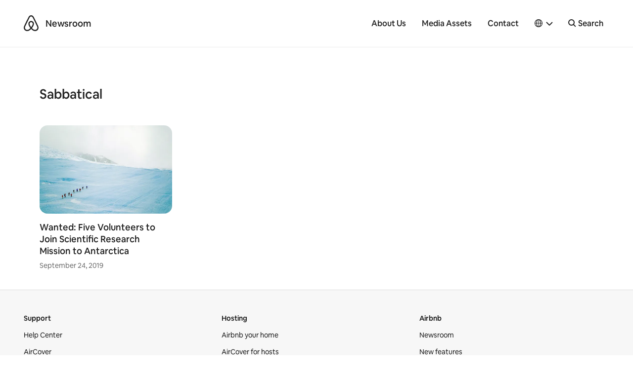

--- FILE ---
content_type: text/html; charset=UTF-8
request_url: https://news.airbnb.com/ms/tag/sabbatical/
body_size: 23976
content:
<!doctype html>
<html lang="ms-MY">
  <head>
  <meta charset="utf-8">
  <meta http-equiv="x-ua-compatible" content="ie=edge"><script type="text/javascript">(window.NREUM||(NREUM={})).init={ajax:{deny_list:["bam.nr-data.net"]},feature_flags:["soft_nav"]};(window.NREUM||(NREUM={})).loader_config={licenseKey:"NRJS-ad24f2f5a98b3be244f",applicationID:"397752099",browserID:"397752182"};;/*! For license information please see nr-loader-rum-1.303.0.min.js.LICENSE.txt */
(()=>{var e,t,r={122:(e,t,r)=>{"use strict";r.d(t,{a:()=>i});var n=r(944);function i(e,t){try{if(!e||"object"!=typeof e)return(0,n.R)(3);if(!t||"object"!=typeof t)return(0,n.R)(4);const r=Object.create(Object.getPrototypeOf(t),Object.getOwnPropertyDescriptors(t)),a=0===Object.keys(r).length?e:r;for(let o in a)if(void 0!==e[o])try{if(null===e[o]){r[o]=null;continue}Array.isArray(e[o])&&Array.isArray(t[o])?r[o]=Array.from(new Set([...e[o],...t[o]])):"object"==typeof e[o]&&"object"==typeof t[o]?r[o]=i(e[o],t[o]):r[o]=e[o]}catch(e){r[o]||(0,n.R)(1,e)}return r}catch(e){(0,n.R)(2,e)}}},154:(e,t,r)=>{"use strict";r.d(t,{OF:()=>c,RI:()=>i,WN:()=>u,bv:()=>a,gm:()=>o,mw:()=>s,sb:()=>d});var n=r(863);const i="undefined"!=typeof window&&!!window.document,a="undefined"!=typeof WorkerGlobalScope&&("undefined"!=typeof self&&self instanceof WorkerGlobalScope&&self.navigator instanceof WorkerNavigator||"undefined"!=typeof globalThis&&globalThis instanceof WorkerGlobalScope&&globalThis.navigator instanceof WorkerNavigator),o=i?window:"undefined"!=typeof WorkerGlobalScope&&("undefined"!=typeof self&&self instanceof WorkerGlobalScope&&self||"undefined"!=typeof globalThis&&globalThis instanceof WorkerGlobalScope&&globalThis),s=Boolean("hidden"===o?.document?.visibilityState),c=/iPad|iPhone|iPod/.test(o.navigator?.userAgent),d=c&&"undefined"==typeof SharedWorker,u=((()=>{const e=o.navigator?.userAgent?.match(/Firefox[/\s](\d+\.\d+)/);Array.isArray(e)&&e.length>=2&&e[1]})(),Date.now()-(0,n.t)())},163:(e,t,r)=>{"use strict";r.d(t,{j:()=>E});var n=r(384),i=r(741);var a=r(555);r(860).K7.genericEvents;const o="experimental.resources",s="register",c=e=>{if(!e||"string"!=typeof e)return!1;try{document.createDocumentFragment().querySelector(e)}catch{return!1}return!0};var d=r(614),u=r(944),l=r(122);const f="[data-nr-mask]",g=e=>(0,l.a)(e,(()=>{const e={feature_flags:[],experimental:{allow_registered_children:!1,resources:!1},mask_selector:"*",block_selector:"[data-nr-block]",mask_input_options:{color:!1,date:!1,"datetime-local":!1,email:!1,month:!1,number:!1,range:!1,search:!1,tel:!1,text:!1,time:!1,url:!1,week:!1,textarea:!1,select:!1,password:!0}};return{ajax:{deny_list:void 0,block_internal:!0,enabled:!0,autoStart:!0},api:{get allow_registered_children(){return e.feature_flags.includes(s)||e.experimental.allow_registered_children},set allow_registered_children(t){e.experimental.allow_registered_children=t},duplicate_registered_data:!1},browser_consent_mode:{enabled:!1},distributed_tracing:{enabled:void 0,exclude_newrelic_header:void 0,cors_use_newrelic_header:void 0,cors_use_tracecontext_headers:void 0,allowed_origins:void 0},get feature_flags(){return e.feature_flags},set feature_flags(t){e.feature_flags=t},generic_events:{enabled:!0,autoStart:!0},harvest:{interval:30},jserrors:{enabled:!0,autoStart:!0},logging:{enabled:!0,autoStart:!0},metrics:{enabled:!0,autoStart:!0},obfuscate:void 0,page_action:{enabled:!0},page_view_event:{enabled:!0,autoStart:!0},page_view_timing:{enabled:!0,autoStart:!0},performance:{capture_marks:!1,capture_measures:!1,capture_detail:!0,resources:{get enabled(){return e.feature_flags.includes(o)||e.experimental.resources},set enabled(t){e.experimental.resources=t},asset_types:[],first_party_domains:[],ignore_newrelic:!0}},privacy:{cookies_enabled:!0},proxy:{assets:void 0,beacon:void 0},session:{expiresMs:d.wk,inactiveMs:d.BB},session_replay:{autoStart:!0,enabled:!1,preload:!1,sampling_rate:10,error_sampling_rate:100,collect_fonts:!1,inline_images:!1,fix_stylesheets:!0,mask_all_inputs:!0,get mask_text_selector(){return e.mask_selector},set mask_text_selector(t){c(t)?e.mask_selector="".concat(t,",").concat(f):""===t||null===t?e.mask_selector=f:(0,u.R)(5,t)},get block_class(){return"nr-block"},get ignore_class(){return"nr-ignore"},get mask_text_class(){return"nr-mask"},get block_selector(){return e.block_selector},set block_selector(t){c(t)?e.block_selector+=",".concat(t):""!==t&&(0,u.R)(6,t)},get mask_input_options(){return e.mask_input_options},set mask_input_options(t){t&&"object"==typeof t?e.mask_input_options={...t,password:!0}:(0,u.R)(7,t)}},session_trace:{enabled:!0,autoStart:!0},soft_navigations:{enabled:!0,autoStart:!0},spa:{enabled:!0,autoStart:!0},ssl:void 0,user_actions:{enabled:!0,elementAttributes:["id","className","tagName","type"]}}})());var p=r(154),h=r(324);let m=0;const v={buildEnv:h.F3,distMethod:h.Xs,version:h.xv,originTime:p.WN},b={consented:!1},y={appMetadata:{},get consented(){return this.session?.state?.consent||b.consented},set consented(e){b.consented=e},customTransaction:void 0,denyList:void 0,disabled:!1,harvester:void 0,isolatedBacklog:!1,isRecording:!1,loaderType:void 0,maxBytes:3e4,obfuscator:void 0,onerror:void 0,ptid:void 0,releaseIds:{},session:void 0,timeKeeper:void 0,registeredEntities:[],jsAttributesMetadata:{bytes:0},get harvestCount(){return++m}},_=e=>{const t=(0,l.a)(e,y),r=Object.keys(v).reduce((e,t)=>(e[t]={value:v[t],writable:!1,configurable:!0,enumerable:!0},e),{});return Object.defineProperties(t,r)};var w=r(701);const x=e=>{const t=e.startsWith("http");e+="/",r.p=t?e:"https://"+e};var S=r(836),k=r(241);const R={accountID:void 0,trustKey:void 0,agentID:void 0,licenseKey:void 0,applicationID:void 0,xpid:void 0},A=e=>(0,l.a)(e,R),T=new Set;function E(e,t={},r,o){let{init:s,info:c,loader_config:d,runtime:u={},exposed:l=!0}=t;if(!c){const e=(0,n.pV)();s=e.init,c=e.info,d=e.loader_config}e.init=g(s||{}),e.loader_config=A(d||{}),c.jsAttributes??={},p.bv&&(c.jsAttributes.isWorker=!0),e.info=(0,a.D)(c);const f=e.init,h=[c.beacon,c.errorBeacon];T.has(e.agentIdentifier)||(f.proxy.assets&&(x(f.proxy.assets),h.push(f.proxy.assets)),f.proxy.beacon&&h.push(f.proxy.beacon),e.beacons=[...h],function(e){const t=(0,n.pV)();Object.getOwnPropertyNames(i.W.prototype).forEach(r=>{const n=i.W.prototype[r];if("function"!=typeof n||"constructor"===n)return;let a=t[r];e[r]&&!1!==e.exposed&&"micro-agent"!==e.runtime?.loaderType&&(t[r]=(...t)=>{const n=e[r](...t);return a?a(...t):n})})}(e),(0,n.US)("activatedFeatures",w.B),e.runSoftNavOverSpa&&=!0===f.soft_navigations.enabled&&f.feature_flags.includes("soft_nav")),u.denyList=[...f.ajax.deny_list||[],...f.ajax.block_internal?h:[]],u.ptid=e.agentIdentifier,u.loaderType=r,e.runtime=_(u),T.has(e.agentIdentifier)||(e.ee=S.ee.get(e.agentIdentifier),e.exposed=l,(0,k.W)({agentIdentifier:e.agentIdentifier,drained:!!w.B?.[e.agentIdentifier],type:"lifecycle",name:"initialize",feature:void 0,data:e.config})),T.add(e.agentIdentifier)}},234:(e,t,r)=>{"use strict";r.d(t,{W:()=>a});var n=r(836),i=r(687);class a{constructor(e,t){this.agentIdentifier=e,this.ee=n.ee.get(e),this.featureName=t,this.blocked=!1}deregisterDrain(){(0,i.x3)(this.agentIdentifier,this.featureName)}}},241:(e,t,r)=>{"use strict";r.d(t,{W:()=>a});var n=r(154);const i="newrelic";function a(e={}){try{n.gm.dispatchEvent(new CustomEvent(i,{detail:e}))}catch(e){}}},261:(e,t,r)=>{"use strict";r.d(t,{$9:()=>d,BL:()=>s,CH:()=>g,Dl:()=>_,Fw:()=>y,PA:()=>m,Pl:()=>n,Pv:()=>k,Tb:()=>l,U2:()=>a,V1:()=>S,Wb:()=>x,bt:()=>b,cD:()=>v,d3:()=>w,dT:()=>c,eY:()=>p,fF:()=>f,hG:()=>i,k6:()=>o,nb:()=>h,o5:()=>u});const n="api-",i="addPageAction",a="addToTrace",o="addRelease",s="finished",c="interaction",d="log",u="noticeError",l="pauseReplay",f="recordCustomEvent",g="recordReplay",p="register",h="setApplicationVersion",m="setCurrentRouteName",v="setCustomAttribute",b="setErrorHandler",y="setPageViewName",_="setUserId",w="start",x="wrapLogger",S="measure",k="consent"},289:(e,t,r)=>{"use strict";r.d(t,{GG:()=>a,Qr:()=>s,sB:()=>o});var n=r(878);function i(){return"undefined"==typeof document||"complete"===document.readyState}function a(e,t){if(i())return e();(0,n.sp)("load",e,t)}function o(e){if(i())return e();(0,n.DD)("DOMContentLoaded",e)}function s(e){if(i())return e();(0,n.sp)("popstate",e)}},324:(e,t,r)=>{"use strict";r.d(t,{F3:()=>i,Xs:()=>a,xv:()=>n});const n="1.303.0",i="PROD",a="CDN"},374:(e,t,r)=>{r.nc=(()=>{try{return document?.currentScript?.nonce}catch(e){}return""})()},384:(e,t,r)=>{"use strict";r.d(t,{NT:()=>o,US:()=>u,Zm:()=>s,bQ:()=>d,dV:()=>c,pV:()=>l});var n=r(154),i=r(863),a=r(910);const o={beacon:"bam.nr-data.net",errorBeacon:"bam.nr-data.net"};function s(){return n.gm.NREUM||(n.gm.NREUM={}),void 0===n.gm.newrelic&&(n.gm.newrelic=n.gm.NREUM),n.gm.NREUM}function c(){let e=s();return e.o||(e.o={ST:n.gm.setTimeout,SI:n.gm.setImmediate||n.gm.setInterval,CT:n.gm.clearTimeout,XHR:n.gm.XMLHttpRequest,REQ:n.gm.Request,EV:n.gm.Event,PR:n.gm.Promise,MO:n.gm.MutationObserver,FETCH:n.gm.fetch,WS:n.gm.WebSocket},(0,a.i)(...Object.values(e.o))),e}function d(e,t){let r=s();r.initializedAgents??={},t.initializedAt={ms:(0,i.t)(),date:new Date},r.initializedAgents[e]=t}function u(e,t){s()[e]=t}function l(){return function(){let e=s();const t=e.info||{};e.info={beacon:o.beacon,errorBeacon:o.errorBeacon,...t}}(),function(){let e=s();const t=e.init||{};e.init={...t}}(),c(),function(){let e=s();const t=e.loader_config||{};e.loader_config={...t}}(),s()}},389:(e,t,r)=>{"use strict";function n(e,t=500,r={}){const n=r?.leading||!1;let i;return(...r)=>{n&&void 0===i&&(e.apply(this,r),i=setTimeout(()=>{i=clearTimeout(i)},t)),n||(clearTimeout(i),i=setTimeout(()=>{e.apply(this,r)},t))}}function i(e){let t=!1;return(...r)=>{t||(t=!0,e.apply(this,r))}}r.d(t,{J:()=>i,s:()=>n})},555:(e,t,r)=>{"use strict";r.d(t,{D:()=>s,f:()=>o});var n=r(384),i=r(122);const a={beacon:n.NT.beacon,errorBeacon:n.NT.errorBeacon,licenseKey:void 0,applicationID:void 0,sa:void 0,queueTime:void 0,applicationTime:void 0,ttGuid:void 0,user:void 0,account:void 0,product:void 0,extra:void 0,jsAttributes:{},userAttributes:void 0,atts:void 0,transactionName:void 0,tNamePlain:void 0};function o(e){try{return!!e.licenseKey&&!!e.errorBeacon&&!!e.applicationID}catch(e){return!1}}const s=e=>(0,i.a)(e,a)},566:(e,t,r)=>{"use strict";r.d(t,{LA:()=>s,bz:()=>o});var n=r(154);const i="xxxxxxxx-xxxx-4xxx-yxxx-xxxxxxxxxxxx";function a(e,t){return e?15&e[t]:16*Math.random()|0}function o(){const e=n.gm?.crypto||n.gm?.msCrypto;let t,r=0;return e&&e.getRandomValues&&(t=e.getRandomValues(new Uint8Array(30))),i.split("").map(e=>"x"===e?a(t,r++).toString(16):"y"===e?(3&a()|8).toString(16):e).join("")}function s(e){const t=n.gm?.crypto||n.gm?.msCrypto;let r,i=0;t&&t.getRandomValues&&(r=t.getRandomValues(new Uint8Array(e)));const o=[];for(var s=0;s<e;s++)o.push(a(r,i++).toString(16));return o.join("")}},606:(e,t,r)=>{"use strict";r.d(t,{i:()=>a});var n=r(908);a.on=o;var i=a.handlers={};function a(e,t,r,a){o(a||n.d,i,e,t,r)}function o(e,t,r,i,a){a||(a="feature"),e||(e=n.d);var o=t[a]=t[a]||{};(o[r]=o[r]||[]).push([e,i])}},607:(e,t,r)=>{"use strict";r.d(t,{W:()=>n});const n=(0,r(566).bz)()},614:(e,t,r)=>{"use strict";r.d(t,{BB:()=>o,H3:()=>n,g:()=>d,iL:()=>c,tS:()=>s,uh:()=>i,wk:()=>a});const n="NRBA",i="SESSION",a=144e5,o=18e5,s={STARTED:"session-started",PAUSE:"session-pause",RESET:"session-reset",RESUME:"session-resume",UPDATE:"session-update"},c={SAME_TAB:"same-tab",CROSS_TAB:"cross-tab"},d={OFF:0,FULL:1,ERROR:2}},630:(e,t,r)=>{"use strict";r.d(t,{T:()=>n});const n=r(860).K7.pageViewEvent},646:(e,t,r)=>{"use strict";r.d(t,{y:()=>n});class n{constructor(e){this.contextId=e}}},687:(e,t,r)=>{"use strict";r.d(t,{Ak:()=>d,Ze:()=>f,x3:()=>u});var n=r(241),i=r(836),a=r(606),o=r(860),s=r(646);const c={};function d(e,t){const r={staged:!1,priority:o.P3[t]||0};l(e),c[e].get(t)||c[e].set(t,r)}function u(e,t){e&&c[e]&&(c[e].get(t)&&c[e].delete(t),p(e,t,!1),c[e].size&&g(e))}function l(e){if(!e)throw new Error("agentIdentifier required");c[e]||(c[e]=new Map)}function f(e="",t="feature",r=!1){if(l(e),!e||!c[e].get(t)||r)return p(e,t);c[e].get(t).staged=!0,g(e)}function g(e){const t=Array.from(c[e]);t.every(([e,t])=>t.staged)&&(t.sort((e,t)=>e[1].priority-t[1].priority),t.forEach(([t])=>{c[e].delete(t),p(e,t)}))}function p(e,t,r=!0){const o=e?i.ee.get(e):i.ee,c=a.i.handlers;if(!o.aborted&&o.backlog&&c){if((0,n.W)({agentIdentifier:e,type:"lifecycle",name:"drain",feature:t}),r){const e=o.backlog[t],r=c[t];if(r){for(let t=0;e&&t<e.length;++t)h(e[t],r);Object.entries(r).forEach(([e,t])=>{Object.values(t||{}).forEach(t=>{t[0]?.on&&t[0]?.context()instanceof s.y&&t[0].on(e,t[1])})})}}o.isolatedBacklog||delete c[t],o.backlog[t]=null,o.emit("drain-"+t,[])}}function h(e,t){var r=e[1];Object.values(t[r]||{}).forEach(t=>{var r=e[0];if(t[0]===r){var n=t[1],i=e[3],a=e[2];n.apply(i,a)}})}},699:(e,t,r)=>{"use strict";r.d(t,{It:()=>a,KC:()=>s,No:()=>i,qh:()=>o});var n=r(860);const i=16e3,a=1e6,o="SESSION_ERROR",s={[n.K7.logging]:!0,[n.K7.genericEvents]:!1,[n.K7.jserrors]:!1,[n.K7.ajax]:!1}},701:(e,t,r)=>{"use strict";r.d(t,{B:()=>a,t:()=>o});var n=r(241);const i=new Set,a={};function o(e,t){const r=t.agentIdentifier;a[r]??={},e&&"object"==typeof e&&(i.has(r)||(t.ee.emit("rumresp",[e]),a[r]=e,i.add(r),(0,n.W)({agentIdentifier:r,loaded:!0,drained:!0,type:"lifecycle",name:"load",feature:void 0,data:e})))}},741:(e,t,r)=>{"use strict";r.d(t,{W:()=>a});var n=r(944),i=r(261);class a{#e(e,...t){if(this[e]!==a.prototype[e])return this[e](...t);(0,n.R)(35,e)}addPageAction(e,t){return this.#e(i.hG,e,t)}register(e){return this.#e(i.eY,e)}recordCustomEvent(e,t){return this.#e(i.fF,e,t)}setPageViewName(e,t){return this.#e(i.Fw,e,t)}setCustomAttribute(e,t,r){return this.#e(i.cD,e,t,r)}noticeError(e,t){return this.#e(i.o5,e,t)}setUserId(e){return this.#e(i.Dl,e)}setApplicationVersion(e){return this.#e(i.nb,e)}setErrorHandler(e){return this.#e(i.bt,e)}addRelease(e,t){return this.#e(i.k6,e,t)}log(e,t){return this.#e(i.$9,e,t)}start(){return this.#e(i.d3)}finished(e){return this.#e(i.BL,e)}recordReplay(){return this.#e(i.CH)}pauseReplay(){return this.#e(i.Tb)}addToTrace(e){return this.#e(i.U2,e)}setCurrentRouteName(e){return this.#e(i.PA,e)}interaction(e){return this.#e(i.dT,e)}wrapLogger(e,t,r){return this.#e(i.Wb,e,t,r)}measure(e,t){return this.#e(i.V1,e,t)}consent(e){return this.#e(i.Pv,e)}}},773:(e,t,r)=>{"use strict";r.d(t,{z_:()=>a,XG:()=>s,TZ:()=>n,rs:()=>i,xV:()=>o});r(154),r(566),r(384);const n=r(860).K7.metrics,i="sm",a="cm",o="storeSupportabilityMetrics",s="storeEventMetrics"},782:(e,t,r)=>{"use strict";r.d(t,{T:()=>n});const n=r(860).K7.pageViewTiming},836:(e,t,r)=>{"use strict";r.d(t,{P:()=>s,ee:()=>c});var n=r(384),i=r(990),a=r(646),o=r(607);const s="nr@context:".concat(o.W),c=function e(t,r){var n={},o={},u={},l=!1;try{l=16===r.length&&d.initializedAgents?.[r]?.runtime.isolatedBacklog}catch(e){}var f={on:p,addEventListener:p,removeEventListener:function(e,t){var r=n[e];if(!r)return;for(var i=0;i<r.length;i++)r[i]===t&&r.splice(i,1)},emit:function(e,r,n,i,a){!1!==a&&(a=!0);if(c.aborted&&!i)return;t&&a&&t.emit(e,r,n);var s=g(n);h(e).forEach(e=>{e.apply(s,r)});var d=v()[o[e]];d&&d.push([f,e,r,s]);return s},get:m,listeners:h,context:g,buffer:function(e,t){const r=v();if(t=t||"feature",f.aborted)return;Object.entries(e||{}).forEach(([e,n])=>{o[n]=t,t in r||(r[t]=[])})},abort:function(){f._aborted=!0,Object.keys(f.backlog).forEach(e=>{delete f.backlog[e]})},isBuffering:function(e){return!!v()[o[e]]},debugId:r,backlog:l?{}:t&&"object"==typeof t.backlog?t.backlog:{},isolatedBacklog:l};return Object.defineProperty(f,"aborted",{get:()=>{let e=f._aborted||!1;return e||(t&&(e=t.aborted),e)}}),f;function g(e){return e&&e instanceof a.y?e:e?(0,i.I)(e,s,()=>new a.y(s)):new a.y(s)}function p(e,t){n[e]=h(e).concat(t)}function h(e){return n[e]||[]}function m(t){return u[t]=u[t]||e(f,t)}function v(){return f.backlog}}(void 0,"globalEE"),d=(0,n.Zm)();d.ee||(d.ee=c)},843:(e,t,r)=>{"use strict";r.d(t,{u:()=>i});var n=r(878);function i(e,t=!1,r,i){(0,n.DD)("visibilitychange",function(){if(t)return void("hidden"===document.visibilityState&&e());e(document.visibilityState)},r,i)}},860:(e,t,r)=>{"use strict";r.d(t,{$J:()=>u,K7:()=>c,P3:()=>d,XX:()=>i,Yy:()=>s,df:()=>a,qY:()=>n,v4:()=>o});const n="events",i="jserrors",a="browser/blobs",o="rum",s="browser/logs",c={ajax:"ajax",genericEvents:"generic_events",jserrors:i,logging:"logging",metrics:"metrics",pageAction:"page_action",pageViewEvent:"page_view_event",pageViewTiming:"page_view_timing",sessionReplay:"session_replay",sessionTrace:"session_trace",softNav:"soft_navigations",spa:"spa"},d={[c.pageViewEvent]:1,[c.pageViewTiming]:2,[c.metrics]:3,[c.jserrors]:4,[c.spa]:5,[c.ajax]:6,[c.sessionTrace]:7,[c.softNav]:8,[c.sessionReplay]:9,[c.logging]:10,[c.genericEvents]:11},u={[c.pageViewEvent]:o,[c.pageViewTiming]:n,[c.ajax]:n,[c.spa]:n,[c.softNav]:n,[c.metrics]:i,[c.jserrors]:i,[c.sessionTrace]:a,[c.sessionReplay]:a,[c.logging]:s,[c.genericEvents]:"ins"}},863:(e,t,r)=>{"use strict";function n(){return Math.floor(performance.now())}r.d(t,{t:()=>n})},878:(e,t,r)=>{"use strict";function n(e,t){return{capture:e,passive:!1,signal:t}}function i(e,t,r=!1,i){window.addEventListener(e,t,n(r,i))}function a(e,t,r=!1,i){document.addEventListener(e,t,n(r,i))}r.d(t,{DD:()=>a,jT:()=>n,sp:()=>i})},908:(e,t,r)=>{"use strict";r.d(t,{d:()=>n,p:()=>i});var n=r(836).ee.get("handle");function i(e,t,r,i,a){a?(a.buffer([e],i),a.emit(e,t,r)):(n.buffer([e],i),n.emit(e,t,r))}},910:(e,t,r)=>{"use strict";r.d(t,{i:()=>a});var n=r(944);const i=new Map;function a(...e){return e.every(e=>{if(i.has(e))return i.get(e);const t="function"==typeof e&&e.toString().includes("[native code]");return t||(0,n.R)(64,e?.name||e?.toString()),i.set(e,t),t})}},944:(e,t,r)=>{"use strict";r.d(t,{R:()=>i});var n=r(241);function i(e,t){"function"==typeof console.debug&&(console.debug("New Relic Warning: https://github.com/newrelic/newrelic-browser-agent/blob/main/docs/warning-codes.md#".concat(e),t),(0,n.W)({agentIdentifier:null,drained:null,type:"data",name:"warn",feature:"warn",data:{code:e,secondary:t}}))}},990:(e,t,r)=>{"use strict";r.d(t,{I:()=>i});var n=Object.prototype.hasOwnProperty;function i(e,t,r){if(n.call(e,t))return e[t];var i=r();if(Object.defineProperty&&Object.keys)try{return Object.defineProperty(e,t,{value:i,writable:!0,enumerable:!1}),i}catch(e){}return e[t]=i,i}}},n={};function i(e){var t=n[e];if(void 0!==t)return t.exports;var a=n[e]={exports:{}};return r[e](a,a.exports,i),a.exports}i.m=r,i.d=(e,t)=>{for(var r in t)i.o(t,r)&&!i.o(e,r)&&Object.defineProperty(e,r,{enumerable:!0,get:t[r]})},i.f={},i.e=e=>Promise.all(Object.keys(i.f).reduce((t,r)=>(i.f[r](e,t),t),[])),i.u=e=>"nr-rum-1.303.0.min.js",i.o=(e,t)=>Object.prototype.hasOwnProperty.call(e,t),e={},t="NRBA-1.303.0.PROD:",i.l=(r,n,a,o)=>{if(e[r])e[r].push(n);else{var s,c;if(void 0!==a)for(var d=document.getElementsByTagName("script"),u=0;u<d.length;u++){var l=d[u];if(l.getAttribute("src")==r||l.getAttribute("data-webpack")==t+a){s=l;break}}if(!s){c=!0;var f={296:"sha512-DjFbtykbDCyUDGsp+l/dYhH0LhW/Jv9sDnc+aleTRmpV1ZRfyOeip4Sv4USz3Fk0DZCWshsM7d24cTr9Xf3L/A=="};(s=document.createElement("script")).charset="utf-8",i.nc&&s.setAttribute("nonce",i.nc),s.setAttribute("data-webpack",t+a),s.src=r,0!==s.src.indexOf(window.location.origin+"/")&&(s.crossOrigin="anonymous"),f[o]&&(s.integrity=f[o])}e[r]=[n];var g=(t,n)=>{s.onerror=s.onload=null,clearTimeout(p);var i=e[r];if(delete e[r],s.parentNode&&s.parentNode.removeChild(s),i&&i.forEach(e=>e(n)),t)return t(n)},p=setTimeout(g.bind(null,void 0,{type:"timeout",target:s}),12e4);s.onerror=g.bind(null,s.onerror),s.onload=g.bind(null,s.onload),c&&document.head.appendChild(s)}},i.r=e=>{"undefined"!=typeof Symbol&&Symbol.toStringTag&&Object.defineProperty(e,Symbol.toStringTag,{value:"Module"}),Object.defineProperty(e,"__esModule",{value:!0})},i.p="https://js-agent.newrelic.com/",(()=>{var e={374:0,840:0};i.f.j=(t,r)=>{var n=i.o(e,t)?e[t]:void 0;if(0!==n)if(n)r.push(n[2]);else{var a=new Promise((r,i)=>n=e[t]=[r,i]);r.push(n[2]=a);var o=i.p+i.u(t),s=new Error;i.l(o,r=>{if(i.o(e,t)&&(0!==(n=e[t])&&(e[t]=void 0),n)){var a=r&&("load"===r.type?"missing":r.type),o=r&&r.target&&r.target.src;s.message="Loading chunk "+t+" failed.\n("+a+": "+o+")",s.name="ChunkLoadError",s.type=a,s.request=o,n[1](s)}},"chunk-"+t,t)}};var t=(t,r)=>{var n,a,[o,s,c]=r,d=0;if(o.some(t=>0!==e[t])){for(n in s)i.o(s,n)&&(i.m[n]=s[n]);if(c)c(i)}for(t&&t(r);d<o.length;d++)a=o[d],i.o(e,a)&&e[a]&&e[a][0](),e[a]=0},r=self["webpackChunk:NRBA-1.303.0.PROD"]=self["webpackChunk:NRBA-1.303.0.PROD"]||[];r.forEach(t.bind(null,0)),r.push=t.bind(null,r.push.bind(r))})(),(()=>{"use strict";i(374);var e=i(566),t=i(741);class r extends t.W{agentIdentifier=(0,e.LA)(16)}var n=i(860);const a=Object.values(n.K7);var o=i(163);var s=i(908),c=i(863),d=i(261),u=i(241),l=i(944),f=i(701),g=i(773);function p(e,t,i,a){const o=a||i;!o||o[e]&&o[e]!==r.prototype[e]||(o[e]=function(){(0,s.p)(g.xV,["API/"+e+"/called"],void 0,n.K7.metrics,i.ee),(0,u.W)({agentIdentifier:i.agentIdentifier,drained:!!f.B?.[i.agentIdentifier],type:"data",name:"api",feature:d.Pl+e,data:{}});try{return t.apply(this,arguments)}catch(e){(0,l.R)(23,e)}})}function h(e,t,r,n,i){const a=e.info;null===r?delete a.jsAttributes[t]:a.jsAttributes[t]=r,(i||null===r)&&(0,s.p)(d.Pl+n,[(0,c.t)(),t,r],void 0,"session",e.ee)}var m=i(687),v=i(234),b=i(289),y=i(154),_=i(384);const w=e=>y.RI&&!0===e?.privacy.cookies_enabled;function x(e){return!!(0,_.dV)().o.MO&&w(e)&&!0===e?.session_trace.enabled}var S=i(389),k=i(699);class R extends v.W{constructor(e,t){super(e.agentIdentifier,t),this.agentRef=e,this.abortHandler=void 0,this.featAggregate=void 0,this.loadedSuccessfully=void 0,this.onAggregateImported=new Promise(e=>{this.loadedSuccessfully=e}),this.deferred=Promise.resolve(),!1===e.init[this.featureName].autoStart?this.deferred=new Promise((t,r)=>{this.ee.on("manual-start-all",(0,S.J)(()=>{(0,m.Ak)(e.agentIdentifier,this.featureName),t()}))}):(0,m.Ak)(e.agentIdentifier,t)}importAggregator(e,t,r={}){if(this.featAggregate)return;const n=async()=>{let n;await this.deferred;try{if(w(e.init)){const{setupAgentSession:t}=await i.e(296).then(i.bind(i,305));n=t(e)}}catch(e){(0,l.R)(20,e),this.ee.emit("internal-error",[e]),(0,s.p)(k.qh,[e],void 0,this.featureName,this.ee)}try{if(!this.#t(this.featureName,n,e.init))return(0,m.Ze)(this.agentIdentifier,this.featureName),void this.loadedSuccessfully(!1);const{Aggregate:i}=await t();this.featAggregate=new i(e,r),e.runtime.harvester.initializedAggregates.push(this.featAggregate),this.loadedSuccessfully(!0)}catch(e){(0,l.R)(34,e),this.abortHandler?.(),(0,m.Ze)(this.agentIdentifier,this.featureName,!0),this.loadedSuccessfully(!1),this.ee&&this.ee.abort()}};y.RI?(0,b.GG)(()=>n(),!0):n()}#t(e,t,r){if(this.blocked)return!1;switch(e){case n.K7.sessionReplay:return x(r)&&!!t;case n.K7.sessionTrace:return!!t;default:return!0}}}var A=i(630),T=i(614);class E extends R{static featureName=A.T;constructor(e){var t;super(e,A.T),this.setupInspectionEvents(e.agentIdentifier),t=e,p(d.Fw,function(e,r){"string"==typeof e&&("/"!==e.charAt(0)&&(e="/"+e),t.runtime.customTransaction=(r||"http://custom.transaction")+e,(0,s.p)(d.Pl+d.Fw,[(0,c.t)()],void 0,void 0,t.ee))},t),this.importAggregator(e,()=>i.e(296).then(i.bind(i,108)))}setupInspectionEvents(e){const t=(t,r)=>{t&&(0,u.W)({agentIdentifier:e,timeStamp:t.timeStamp,loaded:"complete"===t.target.readyState,type:"window",name:r,data:t.target.location+""})};(0,b.sB)(e=>{t(e,"DOMContentLoaded")}),(0,b.GG)(e=>{t(e,"load")}),(0,b.Qr)(e=>{t(e,"navigate")}),this.ee.on(T.tS.UPDATE,(t,r)=>{(0,u.W)({agentIdentifier:e,type:"lifecycle",name:"session",data:r})})}}var N=i(843),j=i(878),I=i(782);class P extends R{static featureName=I.T;constructor(e){super(e,I.T),y.RI&&((0,N.u)(()=>(0,s.p)("docHidden",[(0,c.t)()],void 0,I.T,this.ee),!0),(0,j.sp)("pagehide",()=>(0,s.p)("winPagehide",[(0,c.t)()],void 0,I.T,this.ee)),this.importAggregator(e,()=>i.e(296).then(i.bind(i,350))))}}class O extends R{static featureName=g.TZ;constructor(e){super(e,g.TZ),y.RI&&document.addEventListener("securitypolicyviolation",e=>{(0,s.p)(g.xV,["Generic/CSPViolation/Detected"],void 0,this.featureName,this.ee)}),this.importAggregator(e,()=>i.e(296).then(i.bind(i,623)))}}new class extends r{constructor(e){var t;(super(),y.gm)?(this.features={},(0,_.bQ)(this.agentIdentifier,this),this.desiredFeatures=new Set(e.features||[]),this.desiredFeatures.add(E),this.runSoftNavOverSpa=[...this.desiredFeatures].some(e=>e.featureName===n.K7.softNav),(0,o.j)(this,e,e.loaderType||"agent"),t=this,p(d.cD,function(e,r,n=!1){if("string"==typeof e){if(["string","number","boolean"].includes(typeof r)||null===r)return h(t,e,r,d.cD,n);(0,l.R)(40,typeof r)}else(0,l.R)(39,typeof e)},t),function(e){p(d.Dl,function(t){if("string"==typeof t||null===t)return h(e,"enduser.id",t,d.Dl,!0);(0,l.R)(41,typeof t)},e)}(this),function(e){p(d.nb,function(t){if("string"==typeof t||null===t)return h(e,"application.version",t,d.nb,!1);(0,l.R)(42,typeof t)},e)}(this),function(e){p(d.d3,function(){e.ee.emit("manual-start-all")},e)}(this),function(e){p(d.Pv,function(t=!0){if("boolean"==typeof t){if((0,s.p)(d.Pl+d.Pv,[t],void 0,"session",e.ee),e.runtime.consented=t,t){const t=e.features.page_view_event;t.onAggregateImported.then(e=>{const r=t.featAggregate;e&&!r.sentRum&&r.sendRum()})}}else(0,l.R)(65,typeof t)},e)}(this),this.run()):(0,l.R)(21)}get config(){return{info:this.info,init:this.init,loader_config:this.loader_config,runtime:this.runtime}}get api(){return this}run(){try{const e=function(e){const t={};return a.forEach(r=>{t[r]=!!e[r]?.enabled}),t}(this.init),t=[...this.desiredFeatures];t.sort((e,t)=>n.P3[e.featureName]-n.P3[t.featureName]),t.forEach(t=>{if(!e[t.featureName]&&t.featureName!==n.K7.pageViewEvent)return;if(this.runSoftNavOverSpa&&t.featureName===n.K7.spa)return;if(!this.runSoftNavOverSpa&&t.featureName===n.K7.softNav)return;const r=function(e){switch(e){case n.K7.ajax:return[n.K7.jserrors];case n.K7.sessionTrace:return[n.K7.ajax,n.K7.pageViewEvent];case n.K7.sessionReplay:return[n.K7.sessionTrace];case n.K7.pageViewTiming:return[n.K7.pageViewEvent];default:return[]}}(t.featureName).filter(e=>!(e in this.features));r.length>0&&(0,l.R)(36,{targetFeature:t.featureName,missingDependencies:r}),this.features[t.featureName]=new t(this)})}catch(e){(0,l.R)(22,e);for(const e in this.features)this.features[e].abortHandler?.();const t=(0,_.Zm)();delete t.initializedAgents[this.agentIdentifier]?.features,delete this.sharedAggregator;return t.ee.get(this.agentIdentifier).abort(),!1}}}({features:[E,P,O],loaderType:"lite"})})()})();</script>
  <meta name="viewport" content="width=device-width, initial-scale=1, shrink-to-fit=no">
    <script>
      window.dataLayer = window.dataLayer ||[];
      function gtag(){dataLayer.push(arguments);}
      gtag('consent','default',{
        'ad_storage':'denied',
        'analytics_storage':'denied',
        'ad_user_data':'denied',
        'ad_personalization':'denied',
        'personalization_storage':'denied',
        'functionality_storage':'granted',
        'security_storage':'granted',
        'wait_for_update': 500
      });
      gtag("set", "ads_data_redaction", true);
  </script>
  <script src="https://cmp.osano.com/16CVBaUTYtcu336kV/006de694-f4b6-46b9-8e9b-fe73ba8b2469/osano.js"></script>
  <!-- Google Tag Manager -->
  <script>(function(w,d,s,l,i){w[l]=w[l]||[];w[l].push({'gtm.start':
  new Date().getTime(),event:'gtm.js'});var f=d.getElementsByTagName(s)[0],
  j=d.createElement(s),dl=l!='dataLayer'?'&l='+l:'';j.async=true;j.src=
  'https://www.googletagmanager.com/gtm.js?id='+i+dl;f.parentNode.insertBefore(j,f);
  })(window,document,'script','dataLayer','GTM-PVF49B2');</script>
  <!-- End Google Tag Manager -->

  <meta name="google-site-verification" content="bDv5bfBGYMndjbRU5Z_DHNryuRbU3PXLV-pNLnxASOE" />
  <link rel="icon" type="image/png" href="https://news.airbnb.com/wp-content/themes/presser/resources/assets/favicon/favicon-96x96.png" sizes="96x96" />
  <link rel="icon" type="image/svg+xml" href="https://news.airbnb.com/wp-content/themes/presser/resources/assets/favicon/favicon.svg" />
  <link rel="shortcut icon" href="https://news.airbnb.com/wp-content/themes/presser/resources/assets/favicon/favicon.ico" />
  <link rel="apple-touch-icon" sizes="180x180" href="https://news.airbnb.com/wp-content/themes/presser/resources/assets/favicon/apple-touch-icon.png" />
  <meta name="apple-mobile-web-app-title" content="Airbnb Newsroom" />
  <link rel="manifest" href="https://news.airbnb.com/wp-content/themes/presser/resources/assets/favicon/site.webmanifest" />
  <meta name='robots' content='index, follow, max-image-preview:large, max-snippet:-1, max-video-preview:-1' />
	<style>img:is([sizes="auto" i], [sizes^="auto," i]) { contain-intrinsic-size: 3000px 1500px }</style>
	<link rel="alternate" href="https://news.airbnb.com/tag/sabbatical/" hreflang="en-US" />
<link rel="alternate" href="https://news.airbnb.com/de/tag/sabbatical/" hreflang="de" />
<link rel="alternate" href="https://news.airbnb.com/es/tag/sabbatical/" hreflang="es" />
<link rel="alternate" href="https://news.airbnb.com/fr/tag/sabbatical/" hreflang="fr" />
<link rel="alternate" href="https://news.airbnb.com/it/tag/sabbatical/" hreflang="it" />
<link rel="alternate" href="https://news.airbnb.com/nl/tag/sabbatical/" hreflang="nl" />
<link rel="alternate" href="https://news.airbnb.com/pt/tag/sabbatical/" hreflang="pt" />
<link rel="alternate" href="https://news.airbnb.com/zh-hk/tag/sabbatical/" hreflang="zh-HK" />
<link rel="alternate" href="https://news.airbnb.com/zh-tw/tag/sabbatical/" hreflang="zh-TW" />
<link rel="alternate" href="https://news.airbnb.com/ja/tag/sabbatical/" hreflang="ja" />
<link rel="alternate" href="https://news.airbnb.com/ko/tag/sabbatical/" hreflang="ko" />
<link rel="alternate" href="https://news.airbnb.com/en-au/tag/sabbatical/" hreflang="en-AU" />
<link rel="alternate" href="https://news.airbnb.com/ms/tag/sabbatical/" hreflang="ms" />
<link rel="alternate" href="https://news.airbnb.com/en-uk/tag/sabbatical/" hreflang="en-GB" />

	<!-- This site is optimized with the Yoast SEO plugin v24.9 - https://yoast.com/wordpress/plugins/seo/ -->
	<title>Sabbatical Archives - Airbnb Newsroom</title>
	<link rel="canonical" href="https://news.airbnb.com/ms/tag/sabbatical/" />
	<meta property="og:locale" content="ms_MY" />
	<meta property="og:locale:alternate" content="en_US" />
	<meta property="og:locale:alternate" content="de_DE" />
	<meta property="og:locale:alternate" content="es_ES" />
	<meta property="og:locale:alternate" content="fr_FR" />
	<meta property="og:locale:alternate" content="it_IT" />
	<meta property="og:locale:alternate" content="nl_NL" />
	<meta property="og:locale:alternate" content="pt_BR" />
	<meta property="og:locale:alternate" content="zh_HK" />
	<meta property="og:locale:alternate" content="zh_TW" />
	<meta property="og:locale:alternate" content="ja_JP" />
	<meta property="og:locale:alternate" content="ko_KR" />
	<meta property="og:locale:alternate" content="en_GB" />
	<meta property="og:type" content="article" />
	<meta property="og:title" content="Sabbatical Archives - Airbnb Newsroom" />
	<meta property="og:url" content="https://news.airbnb.com/ms/tag/sabbatical/" />
	<meta property="og:site_name" content="Airbnb Newsroom" />
	<meta name="twitter:card" content="summary_large_image" />
	<script type="application/ld+json" class="yoast-schema-graph">{"@context":"https://schema.org","@graph":[{"@type":"CollectionPage","@id":"https://news.airbnb.com/ms/tag/sabbatical/","url":"https://news.airbnb.com/ms/tag/sabbatical/","name":"Sabbatical Archives - Airbnb Newsroom","isPartOf":{"@id":"https://news.airbnb.com/ms/#website"},"primaryImageOfPage":{"@id":"https://news.airbnb.com/ms/tag/sabbatical/#primaryimage"},"image":{"@id":"https://news.airbnb.com/ms/tag/sabbatical/#primaryimage"},"thumbnailUrl":"https://news.airbnb.com/wp-content/uploads/sites/4/2019/09/HERO_Christopher-Michel_ALE_523.jpg","breadcrumb":{"@id":"https://news.airbnb.com/ms/tag/sabbatical/#breadcrumb"},"inLanguage":"ms-MY"},{"@type":"ImageObject","inLanguage":"ms-MY","@id":"https://news.airbnb.com/ms/tag/sabbatical/#primaryimage","url":"https://news.airbnb.com/wp-content/uploads/sites/4/2019/09/HERO_Christopher-Michel_ALE_523.jpg","contentUrl":"https://news.airbnb.com/wp-content/uploads/sites/4/2019/09/HERO_Christopher-Michel_ALE_523.jpg","width":2400,"height":1600,"caption":"遠征の途中、曇りの天候の中、ブルーアイスドレイク氷瀑をハイキングするゲストのグループ。"},{"@type":"BreadcrumbList","@id":"https://news.airbnb.com/ms/tag/sabbatical/#breadcrumb","itemListElement":[{"@type":"ListItem","position":1,"name":"Home","item":"https://news.airbnb.com/ms/"},{"@type":"ListItem","position":2,"name":"Sabbatical"}]},{"@type":"WebSite","@id":"https://news.airbnb.com/ms/#website","url":"https://news.airbnb.com/ms/","name":"Airbnb Newsroom","description":"","publisher":{"@id":"https://news.airbnb.com/ms/#organization"},"potentialAction":[{"@type":"SearchAction","target":{"@type":"EntryPoint","urlTemplate":"https://news.airbnb.com/ms/?s={search_term_string}"},"query-input":{"@type":"PropertyValueSpecification","valueRequired":true,"valueName":"search_term_string"}}],"inLanguage":"ms-MY"},{"@type":"Organization","@id":"https://news.airbnb.com/ms/#organization","name":"Airbnb","url":"https://news.airbnb.com/ms/","logo":{"@type":"ImageObject","inLanguage":"ms-MY","@id":"https://news.airbnb.com/ms/#/schema/logo/image/","url":"https://news.airbnb.com/wp-content/uploads/sites/4/2017/01/airbnb_vertical_lockup_web.png?fit=451%2C493","contentUrl":"https://news.airbnb.com/wp-content/uploads/sites/4/2017/01/airbnb_vertical_lockup_web.png?fit=451%2C493","width":451,"height":493,"caption":"Airbnb"},"image":{"@id":"https://news.airbnb.com/ms/#/schema/logo/image/"}}]}</script>
	<!-- / Yoast SEO plugin. -->


<link rel='dns-prefetch' href='//www.googletagmanager.com' />
<link rel="alternate" type="application/rss+xml" title="Airbnb Newsroom &raquo; Sabbatical Tag Feed" href="https://news.airbnb.com/ms/tag/sabbatical/feed/" />
<script type="text/javascript">
/* <![CDATA[ */
window._wpemojiSettings = {"baseUrl":"https:\/\/s.w.org\/images\/core\/emoji\/15.0.3\/72x72\/","ext":".png","svgUrl":"https:\/\/s.w.org\/images\/core\/emoji\/15.0.3\/svg\/","svgExt":".svg","source":{"concatemoji":"https:\/\/news.airbnb.com\/wp-includes\/js\/wp-emoji-release.min.js?ver=6.7.4"}};
/*! This file is auto-generated */
!function(i,n){var o,s,e;function c(e){try{var t={supportTests:e,timestamp:(new Date).valueOf()};sessionStorage.setItem(o,JSON.stringify(t))}catch(e){}}function p(e,t,n){e.clearRect(0,0,e.canvas.width,e.canvas.height),e.fillText(t,0,0);var t=new Uint32Array(e.getImageData(0,0,e.canvas.width,e.canvas.height).data),r=(e.clearRect(0,0,e.canvas.width,e.canvas.height),e.fillText(n,0,0),new Uint32Array(e.getImageData(0,0,e.canvas.width,e.canvas.height).data));return t.every(function(e,t){return e===r[t]})}function u(e,t,n){switch(t){case"flag":return n(e,"\ud83c\udff3\ufe0f\u200d\u26a7\ufe0f","\ud83c\udff3\ufe0f\u200b\u26a7\ufe0f")?!1:!n(e,"\ud83c\uddfa\ud83c\uddf3","\ud83c\uddfa\u200b\ud83c\uddf3")&&!n(e,"\ud83c\udff4\udb40\udc67\udb40\udc62\udb40\udc65\udb40\udc6e\udb40\udc67\udb40\udc7f","\ud83c\udff4\u200b\udb40\udc67\u200b\udb40\udc62\u200b\udb40\udc65\u200b\udb40\udc6e\u200b\udb40\udc67\u200b\udb40\udc7f");case"emoji":return!n(e,"\ud83d\udc26\u200d\u2b1b","\ud83d\udc26\u200b\u2b1b")}return!1}function f(e,t,n){var r="undefined"!=typeof WorkerGlobalScope&&self instanceof WorkerGlobalScope?new OffscreenCanvas(300,150):i.createElement("canvas"),a=r.getContext("2d",{willReadFrequently:!0}),o=(a.textBaseline="top",a.font="600 32px Arial",{});return e.forEach(function(e){o[e]=t(a,e,n)}),o}function t(e){var t=i.createElement("script");t.src=e,t.defer=!0,i.head.appendChild(t)}"undefined"!=typeof Promise&&(o="wpEmojiSettingsSupports",s=["flag","emoji"],n.supports={everything:!0,everythingExceptFlag:!0},e=new Promise(function(e){i.addEventListener("DOMContentLoaded",e,{once:!0})}),new Promise(function(t){var n=function(){try{var e=JSON.parse(sessionStorage.getItem(o));if("object"==typeof e&&"number"==typeof e.timestamp&&(new Date).valueOf()<e.timestamp+604800&&"object"==typeof e.supportTests)return e.supportTests}catch(e){}return null}();if(!n){if("undefined"!=typeof Worker&&"undefined"!=typeof OffscreenCanvas&&"undefined"!=typeof URL&&URL.createObjectURL&&"undefined"!=typeof Blob)try{var e="postMessage("+f.toString()+"("+[JSON.stringify(s),u.toString(),p.toString()].join(",")+"));",r=new Blob([e],{type:"text/javascript"}),a=new Worker(URL.createObjectURL(r),{name:"wpTestEmojiSupports"});return void(a.onmessage=function(e){c(n=e.data),a.terminate(),t(n)})}catch(e){}c(n=f(s,u,p))}t(n)}).then(function(e){for(var t in e)n.supports[t]=e[t],n.supports.everything=n.supports.everything&&n.supports[t],"flag"!==t&&(n.supports.everythingExceptFlag=n.supports.everythingExceptFlag&&n.supports[t]);n.supports.everythingExceptFlag=n.supports.everythingExceptFlag&&!n.supports.flag,n.DOMReady=!1,n.readyCallback=function(){n.DOMReady=!0}}).then(function(){return e}).then(function(){var e;n.supports.everything||(n.readyCallback(),(e=n.source||{}).concatemoji?t(e.concatemoji):e.wpemoji&&e.twemoji&&(t(e.twemoji),t(e.wpemoji)))}))}((window,document),window._wpemojiSettings);
/* ]]> */
</script>
<style id='wp-emoji-styles-inline-css'>

	img.wp-smiley, img.emoji {
		display: inline !important;
		border: none !important;
		box-shadow: none !important;
		height: 1em !important;
		width: 1em !important;
		margin: 0 0.07em !important;
		vertical-align: -0.1em !important;
		background: none !important;
		padding: 0 !important;
	}
</style>
<link rel='stylesheet' id='all-css-2' href='https://news.airbnb.com/_static/??-eJyNkNEKwjAMRX/IrmwPkz2I37K2sRSztCQpsr+3OsQXhb6Gcy/nxj6KSeSxBhDrRWxIotZh9neDyfHKuxXdEYYt0dCAk/2Z8HkrmYBUuvDCcAMG8tDHH0IQkmbuCjBUWR2CeSc7pVZVYOqD/7r4TNr+YAvWmFpZmypiYm1HBxw/Qt9ZMhwlriYMr5rrdhnP87TM47JMT4MBm/E=' type='text/css' media='all' />
<style id='global-styles-inline-css'>
:root{--wp--preset--aspect-ratio--square: 1;--wp--preset--aspect-ratio--4-3: 4/3;--wp--preset--aspect-ratio--3-4: 3/4;--wp--preset--aspect-ratio--3-2: 3/2;--wp--preset--aspect-ratio--2-3: 2/3;--wp--preset--aspect-ratio--16-9: 16/9;--wp--preset--aspect-ratio--9-16: 9/16;--wp--preset--color--black: #000000;--wp--preset--color--cyan-bluish-gray: #abb8c3;--wp--preset--color--white: #ffffff;--wp--preset--color--pale-pink: #f78da7;--wp--preset--color--vivid-red: #cf2e2e;--wp--preset--color--luminous-vivid-orange: #ff6900;--wp--preset--color--luminous-vivid-amber: #fcb900;--wp--preset--color--light-green-cyan: #7bdcb5;--wp--preset--color--vivid-green-cyan: #00d084;--wp--preset--color--pale-cyan-blue: #8ed1fc;--wp--preset--color--vivid-cyan-blue: #0693e3;--wp--preset--color--vivid-purple: #9b51e0;--wp--preset--color--bnb-hof: #222;--wp--preset--color--bnb-rausch: #ff5a5f;--wp--preset--color--bnb-med-gray: #f9f9f9;--wp--preset--gradient--vivid-cyan-blue-to-vivid-purple: linear-gradient(135deg,rgba(6,147,227,1) 0%,rgb(155,81,224) 100%);--wp--preset--gradient--light-green-cyan-to-vivid-green-cyan: linear-gradient(135deg,rgb(122,220,180) 0%,rgb(0,208,130) 100%);--wp--preset--gradient--luminous-vivid-amber-to-luminous-vivid-orange: linear-gradient(135deg,rgba(252,185,0,1) 0%,rgba(255,105,0,1) 100%);--wp--preset--gradient--luminous-vivid-orange-to-vivid-red: linear-gradient(135deg,rgba(255,105,0,1) 0%,rgb(207,46,46) 100%);--wp--preset--gradient--very-light-gray-to-cyan-bluish-gray: linear-gradient(135deg,rgb(238,238,238) 0%,rgb(169,184,195) 100%);--wp--preset--gradient--cool-to-warm-spectrum: linear-gradient(135deg,rgb(74,234,220) 0%,rgb(151,120,209) 20%,rgb(207,42,186) 40%,rgb(238,44,130) 60%,rgb(251,105,98) 80%,rgb(254,248,76) 100%);--wp--preset--gradient--blush-light-purple: linear-gradient(135deg,rgb(255,206,236) 0%,rgb(152,150,240) 100%);--wp--preset--gradient--blush-bordeaux: linear-gradient(135deg,rgb(254,205,165) 0%,rgb(254,45,45) 50%,rgb(107,0,62) 100%);--wp--preset--gradient--luminous-dusk: linear-gradient(135deg,rgb(255,203,112) 0%,rgb(199,81,192) 50%,rgb(65,88,208) 100%);--wp--preset--gradient--pale-ocean: linear-gradient(135deg,rgb(255,245,203) 0%,rgb(182,227,212) 50%,rgb(51,167,181) 100%);--wp--preset--gradient--electric-grass: linear-gradient(135deg,rgb(202,248,128) 0%,rgb(113,206,126) 100%);--wp--preset--gradient--midnight: linear-gradient(135deg,rgb(2,3,129) 0%,rgb(40,116,252) 100%);--wp--preset--font-size--small: 13px;--wp--preset--font-size--medium: 20px;--wp--preset--font-size--large: 36px;--wp--preset--font-size--x-large: 42px;--wp--preset--spacing--20: 0.44rem;--wp--preset--spacing--30: 0.67rem;--wp--preset--spacing--40: 1rem;--wp--preset--spacing--50: 1.5rem;--wp--preset--spacing--60: 2.25rem;--wp--preset--spacing--70: 3.38rem;--wp--preset--spacing--80: 5.06rem;--wp--preset--shadow--natural: 6px 6px 9px rgba(0, 0, 0, 0.2);--wp--preset--shadow--deep: 12px 12px 50px rgba(0, 0, 0, 0.4);--wp--preset--shadow--sharp: 6px 6px 0px rgba(0, 0, 0, 0.2);--wp--preset--shadow--outlined: 6px 6px 0px -3px rgba(255, 255, 255, 1), 6px 6px rgba(0, 0, 0, 1);--wp--preset--shadow--crisp: 6px 6px 0px rgba(0, 0, 0, 1);}:where(body) { margin: 0; }.wp-site-blocks > .alignleft { float: left; margin-right: 2em; }.wp-site-blocks > .alignright { float: right; margin-left: 2em; }.wp-site-blocks > .aligncenter { justify-content: center; margin-left: auto; margin-right: auto; }:where(.is-layout-flex){gap: 0.5em;}:where(.is-layout-grid){gap: 0.5em;}.is-layout-flow > .alignleft{float: left;margin-inline-start: 0;margin-inline-end: 2em;}.is-layout-flow > .alignright{float: right;margin-inline-start: 2em;margin-inline-end: 0;}.is-layout-flow > .aligncenter{margin-left: auto !important;margin-right: auto !important;}.is-layout-constrained > .alignleft{float: left;margin-inline-start: 0;margin-inline-end: 2em;}.is-layout-constrained > .alignright{float: right;margin-inline-start: 2em;margin-inline-end: 0;}.is-layout-constrained > .aligncenter{margin-left: auto !important;margin-right: auto !important;}.is-layout-constrained > :where(:not(.alignleft):not(.alignright):not(.alignfull)){margin-left: auto !important;margin-right: auto !important;}body .is-layout-flex{display: flex;}.is-layout-flex{flex-wrap: wrap;align-items: center;}.is-layout-flex > :is(*, div){margin: 0;}body .is-layout-grid{display: grid;}.is-layout-grid > :is(*, div){margin: 0;}body{padding-top: 0px;padding-right: 0px;padding-bottom: 0px;padding-left: 0px;}a:where(:not(.wp-element-button)){text-decoration: underline;}:root :where(.wp-element-button, .wp-block-button__link){background-color: #32373c;border-width: 0;color: #fff;font-family: inherit;font-size: inherit;line-height: inherit;padding: calc(0.667em + 2px) calc(1.333em + 2px);text-decoration: none;}.has-black-color{color: var(--wp--preset--color--black) !important;}.has-cyan-bluish-gray-color{color: var(--wp--preset--color--cyan-bluish-gray) !important;}.has-white-color{color: var(--wp--preset--color--white) !important;}.has-pale-pink-color{color: var(--wp--preset--color--pale-pink) !important;}.has-vivid-red-color{color: var(--wp--preset--color--vivid-red) !important;}.has-luminous-vivid-orange-color{color: var(--wp--preset--color--luminous-vivid-orange) !important;}.has-luminous-vivid-amber-color{color: var(--wp--preset--color--luminous-vivid-amber) !important;}.has-light-green-cyan-color{color: var(--wp--preset--color--light-green-cyan) !important;}.has-vivid-green-cyan-color{color: var(--wp--preset--color--vivid-green-cyan) !important;}.has-pale-cyan-blue-color{color: var(--wp--preset--color--pale-cyan-blue) !important;}.has-vivid-cyan-blue-color{color: var(--wp--preset--color--vivid-cyan-blue) !important;}.has-vivid-purple-color{color: var(--wp--preset--color--vivid-purple) !important;}.has-bnb-hof-color{color: var(--wp--preset--color--bnb-hof) !important;}.has-bnb-rausch-color{color: var(--wp--preset--color--bnb-rausch) !important;}.has-bnb-med-gray-color{color: var(--wp--preset--color--bnb-med-gray) !important;}.has-black-background-color{background-color: var(--wp--preset--color--black) !important;}.has-cyan-bluish-gray-background-color{background-color: var(--wp--preset--color--cyan-bluish-gray) !important;}.has-white-background-color{background-color: var(--wp--preset--color--white) !important;}.has-pale-pink-background-color{background-color: var(--wp--preset--color--pale-pink) !important;}.has-vivid-red-background-color{background-color: var(--wp--preset--color--vivid-red) !important;}.has-luminous-vivid-orange-background-color{background-color: var(--wp--preset--color--luminous-vivid-orange) !important;}.has-luminous-vivid-amber-background-color{background-color: var(--wp--preset--color--luminous-vivid-amber) !important;}.has-light-green-cyan-background-color{background-color: var(--wp--preset--color--light-green-cyan) !important;}.has-vivid-green-cyan-background-color{background-color: var(--wp--preset--color--vivid-green-cyan) !important;}.has-pale-cyan-blue-background-color{background-color: var(--wp--preset--color--pale-cyan-blue) !important;}.has-vivid-cyan-blue-background-color{background-color: var(--wp--preset--color--vivid-cyan-blue) !important;}.has-vivid-purple-background-color{background-color: var(--wp--preset--color--vivid-purple) !important;}.has-bnb-hof-background-color{background-color: var(--wp--preset--color--bnb-hof) !important;}.has-bnb-rausch-background-color{background-color: var(--wp--preset--color--bnb-rausch) !important;}.has-bnb-med-gray-background-color{background-color: var(--wp--preset--color--bnb-med-gray) !important;}.has-black-border-color{border-color: var(--wp--preset--color--black) !important;}.has-cyan-bluish-gray-border-color{border-color: var(--wp--preset--color--cyan-bluish-gray) !important;}.has-white-border-color{border-color: var(--wp--preset--color--white) !important;}.has-pale-pink-border-color{border-color: var(--wp--preset--color--pale-pink) !important;}.has-vivid-red-border-color{border-color: var(--wp--preset--color--vivid-red) !important;}.has-luminous-vivid-orange-border-color{border-color: var(--wp--preset--color--luminous-vivid-orange) !important;}.has-luminous-vivid-amber-border-color{border-color: var(--wp--preset--color--luminous-vivid-amber) !important;}.has-light-green-cyan-border-color{border-color: var(--wp--preset--color--light-green-cyan) !important;}.has-vivid-green-cyan-border-color{border-color: var(--wp--preset--color--vivid-green-cyan) !important;}.has-pale-cyan-blue-border-color{border-color: var(--wp--preset--color--pale-cyan-blue) !important;}.has-vivid-cyan-blue-border-color{border-color: var(--wp--preset--color--vivid-cyan-blue) !important;}.has-vivid-purple-border-color{border-color: var(--wp--preset--color--vivid-purple) !important;}.has-bnb-hof-border-color{border-color: var(--wp--preset--color--bnb-hof) !important;}.has-bnb-rausch-border-color{border-color: var(--wp--preset--color--bnb-rausch) !important;}.has-bnb-med-gray-border-color{border-color: var(--wp--preset--color--bnb-med-gray) !important;}.has-vivid-cyan-blue-to-vivid-purple-gradient-background{background: var(--wp--preset--gradient--vivid-cyan-blue-to-vivid-purple) !important;}.has-light-green-cyan-to-vivid-green-cyan-gradient-background{background: var(--wp--preset--gradient--light-green-cyan-to-vivid-green-cyan) !important;}.has-luminous-vivid-amber-to-luminous-vivid-orange-gradient-background{background: var(--wp--preset--gradient--luminous-vivid-amber-to-luminous-vivid-orange) !important;}.has-luminous-vivid-orange-to-vivid-red-gradient-background{background: var(--wp--preset--gradient--luminous-vivid-orange-to-vivid-red) !important;}.has-very-light-gray-to-cyan-bluish-gray-gradient-background{background: var(--wp--preset--gradient--very-light-gray-to-cyan-bluish-gray) !important;}.has-cool-to-warm-spectrum-gradient-background{background: var(--wp--preset--gradient--cool-to-warm-spectrum) !important;}.has-blush-light-purple-gradient-background{background: var(--wp--preset--gradient--blush-light-purple) !important;}.has-blush-bordeaux-gradient-background{background: var(--wp--preset--gradient--blush-bordeaux) !important;}.has-luminous-dusk-gradient-background{background: var(--wp--preset--gradient--luminous-dusk) !important;}.has-pale-ocean-gradient-background{background: var(--wp--preset--gradient--pale-ocean) !important;}.has-electric-grass-gradient-background{background: var(--wp--preset--gradient--electric-grass) !important;}.has-midnight-gradient-background{background: var(--wp--preset--gradient--midnight) !important;}.has-small-font-size{font-size: var(--wp--preset--font-size--small) !important;}.has-medium-font-size{font-size: var(--wp--preset--font-size--medium) !important;}.has-large-font-size{font-size: var(--wp--preset--font-size--large) !important;}.has-x-large-font-size{font-size: var(--wp--preset--font-size--x-large) !important;}
:where(.wp-block-post-template.is-layout-flex){gap: 1.25em;}:where(.wp-block-post-template.is-layout-grid){gap: 1.25em;}
:where(.wp-block-columns.is-layout-flex){gap: 2em;}:where(.wp-block-columns.is-layout-grid){gap: 2em;}
:root :where(.wp-block-pullquote){font-size: 1.5em;line-height: 1.6;}
</style>
<link rel='stylesheet' id='all-css-4' href='https://news.airbnb.com/_static/??/wp-content/themes/presser/dist/styles/main.css,/wp-content/themes/presser/resources/assets/styles/legacy.css?m=1759177305' type='text/css' media='all' />
<script type="text/javascript" src="https://code.jquery.com/jquery-3.3.1.min.js" id="jquery-core-js"></script>

<!-- Google tag (gtag.js) snippet added by Site Kit -->

<!-- Google Analytics snippet added by Site Kit -->
<script type="text/javascript" src="https://www.googletagmanager.com/gtag/js?id=GT-W6J5DNK" id="google_gtagjs-js" async></script>
<script type="text/javascript" id="google_gtagjs-js-after">
/* <![CDATA[ */
window.dataLayer = window.dataLayer || [];function gtag(){dataLayer.push(arguments);}
gtag("set","linker",{"domains":["news.airbnb.com"]});
gtag("js", new Date());
gtag("set", "developer_id.dZTNiMT", true);
gtag("config", "GT-W6J5DNK");
/* ]]> */
</script>

<!-- End Google tag (gtag.js) snippet added by Site Kit -->
<link rel="https://api.w.org/" href="https://news.airbnb.com/wp-json/" /><link rel="alternate" title="JSON" type="application/json" href="https://news.airbnb.com/wp-json/wp/v2/tags/23560" /><link rel="EditURI" type="application/rsd+xml" title="RSD" href="https://news.airbnb.com/xmlrpc.php?rsd" />
<meta name="generator" content="WordPress 6.7.4" />
<meta name="generator" content="Site Kit by Google 1.150.0" />  <script>
    ( function ( i, s, o, g, r, a, m ) {
      i[ 'GoogleAnalyticsObject' ] = r;
      i[ r ] = i[ r ] || function () {
        ( i[ r ].q = i[ r ].q || [] ).push( arguments );
      };
      i[ r ].l = 1 * new Date();
      a = s.createElement( o );
      m = s.getElementsByTagName( o )[ 0 ];
      a.async = 1;
      a.src = g;
      m.parentNode.insertBefore( a, m );
    } )( window, document, 'script', 'https://www.google-analytics.com/analytics.js', 'ga' );
    ga( 'create', 'UA-2725447-17', 'auto' );
    ga('set', 'anonymizeIp', true);
    ga( 'send', 'pageview' );
  </script>

  

  <noscript>
    <style>[data-reveal]{opacity: 1 !important;}</style>
  </noscript>

</head>
  <body class="archive tag tag-sabbatical tag-23560 app-data index-data archive-data tag-data tag-23560-data tag-sabbatical-data">

  <!-- Google Tag Manager (noscript) -->
  <noscript><iframe src="https://www.googletagmanager.com/ns.html?id=GTM-PVF49B2" height="0" width="0" style="display:none;visibility:hidden"></iframe></noscript>
  <!-- End Google Tag Manager (noscript) -->

  	<div class="offcanvas-wrap">
	  <div class="offcanvas-wrap-overlay"></div>

                  <header class="header">
  <div class="container container__dls">
    <div class="header__backdrop">
      <div id="skipnav">
        <p class="skipnav">
          <a href="#mainContent">Skip to main content</a>
        </p>
      </div>
      <a class="header__logo" href="https://news.airbnb.com/ms/" tabindex="-1"><span>Airbnb</span></a>
      <a class="header__site" href="https://news.airbnb.com/ms/">Newsroom</a>
    </div>
    <button class="header__site header__toggle" data-toggle="offcanvasRight">
      <span class="sr-only">Toggle navigation</span>
      <span></span>
      <span></span>
      <span></span>
    </button>
    <nav class="header__nav">
              <ul id="menu-primary-navigation-en-my" class="nav"><li id="menu-item-228946" class="menu-item menu-item-type-post_type menu-item-object-page menu-item-228946"><a href="https://news.airbnb.com/ms/about-us/">About Us</a></li>
<li id="menu-item-228943" class="menu-item menu-item-type-post_type menu-item-object-page menu-item-228943"><a href="https://news.airbnb.com/ms/media-assets/">Media Assets</a></li>
<li id="menu-item-228945" class="menu-item menu-item-type-post_type menu-item-object-page menu-item-228945"><a href="https://news.airbnb.com/ms/?page_id=228798">Contact</a></li>
</ul>
                    <div class='languagePicker languagePicker--default has-submenu'>
          <button class='languagePicker__button' role="button" aria-label="Select a language, pop-up button. Current language is Malaysia" aria-haspopup="true" aria-expanded="false">
      <span class="languagePicker__buttonLanguage">Malaysia</span>
    </button>
  
  <ul class='languagePicker__modal'>
                <li class='lang-item lang-item-59 lang-item-en lang-item-first'>
        <a href="https://news.airbnb.com/tag/sabbatical/" lang="en-US" aria-label="English language option">
          English
        </a>
      </li>
                <li class='lang-item lang-item-17863 lang-item-en-au lang-item-indented'>
        <a href="https://news.airbnb.com/en-au/tag/sabbatical/" lang="en-AU" aria-label="AU and NZ subcategory of English language option">
          AU and NZ
        </a>
      </li>
                <li class='lang-item lang-item-17867 lang-item-en-in no-translation lang-item-indented'>
        <a href="https://news.airbnb.com/en-in/" lang="en-US" aria-label="India subcategory of English language option">
          India
        </a>
      </li>
                <li class='lang-item lang-item-19520 lang-item-ms current-lang lang-item-indented'>
        <a href="https://news.airbnb.com/ms/tag/sabbatical/" lang="ms-MY" aria-label="Malaysia subcategory of English language option">
          Malaysia
        </a>
      </li>
                <li class='lang-item lang-item-28364 lang-item-en-ie no-translation lang-item-indented'>
        <a href="https://news.airbnb.com/en-ie/" lang="en-GB" aria-label="Ireland subcategory of English language option">
          Ireland
        </a>
      </li>
                <li class='lang-item lang-item-17871 lang-item-en-uk lang-item-indented'>
        <a href="https://news.airbnb.com/en-uk/tag/sabbatical/" lang="en-GB" aria-label="United Kingdom subcategory of English language option">
          United Kingdom
        </a>
      </li>
                <li class='lang-item lang-item-20274 lang-item-cs no-translation'>
        <a href="https://news.airbnb.com/cs/" lang="cs-CZ" aria-label="Čeština language option">
          Čeština
        </a>
      </li>
                <li class='lang-item lang-item-20035 lang-item-da no-translation'>
        <a href="https://news.airbnb.com/da/" lang="da-DK" aria-label="Dansk language option">
          Dansk
        </a>
      </li>
                <li class='lang-item lang-item-131 lang-item-de'>
        <a href="https://news.airbnb.com/de/tag/sabbatical/" lang="de-DE" aria-label="Deutsch language option">
          Deutsch
        </a>
      </li>
                <li class='lang-item lang-item-20039 lang-item-ca no-translation'>
        <a href="https://news.airbnb.com/ca/" lang="ca" aria-label="Català language option">
          Català
        </a>
      </li>
                <li class='lang-item lang-item-8043 lang-item-ea'>
        <a href="https://news.airbnb.com/ea/tag/sabbatical/" lang="es-419" aria-label="Español (América Latina) language option">
          Español (América Latina)
        </a>
      </li>
                <li class='lang-item lang-item-139 lang-item-es'>
        <a href="https://news.airbnb.com/es/tag/sabbatical/" lang="es-ES" aria-label="Español (España) language option">
          Español (España)
        </a>
      </li>
                <li class='lang-item lang-item-62 lang-item-fr'>
        <a href="https://news.airbnb.com/fr/tag/sabbatical/" lang="fr-FR" aria-label="Français language option">
          Français
        </a>
      </li>
                <li class='lang-item lang-item-28376 lang-item-fr-be no-translation'>
        <a href="https://news.airbnb.com/fr-be/" lang="fr-BE" aria-label="Français (Belgique) subcategory of French language option">
          Français (Belgique)
        </a>
      </li>
                <li class='lang-item lang-item-135 lang-item-it'>
        <a href="https://news.airbnb.com/it/tag/sabbatical/" lang="it-IT" aria-label="Italiano language option">
          Italiano
        </a>
      </li>
                <li class='lang-item lang-item-19516 lang-item-nl'>
        <a href="https://news.airbnb.com/nl/tag/sabbatical/" lang="nl-NL" aria-label="Nederlands taaloptie">
          Nederlands
        </a>
      </li>
                <li class='lang-item lang-item-28371 lang-item-nl-be no-translation'>
        <a href="https://news.airbnb.com/nl-be/" lang="nl-BE" aria-label="Nederlands (België) subcategory of Dutch language option">
          Nederlands (België)
        </a>
      </li>
                <li class='lang-item lang-item-1148 lang-item-br no-translation'>
        <a href="https://news.airbnb.com/br/" lang="pt-BR" aria-label="Português (Brasil) language option">
          Português (Brasil)
        </a>
      </li>
                <li class='lang-item lang-item-8047 lang-item-pt'>
        <a href="https://news.airbnb.com/pt/tag/sabbatical/" lang="pt-BR" aria-label="Português (Portugal) language option">
          Português (Portugal)
        </a>
      </li>
                <li class='lang-item lang-item-590 lang-item-zh no-translation'>
        <a href="https://news.airbnb.com/zh/" lang="zh-CN" aria-label="简体中文 language option">
          简体中文
        </a>
      </li>
                <li class='lang-item lang-item-19528 lang-item-zh-hk'>
        <a href="https://news.airbnb.com/zh-hk/tag/sabbatical/" lang="zh-HK" aria-label="繁體中文 (香港) language option">
          繁體中文 (香港)
        </a>
      </li>
                <li class='lang-item lang-item-19524 lang-item-zh-tw'>
        <a href="https://news.airbnb.com/zh-tw/tag/sabbatical/" lang="zh-TW" aria-label="繁體中文 (台灣) language option">
          繁體中文 (台灣)
        </a>
      </li>
                <li class='lang-item lang-item-1140 lang-item-ja'>
        <a href="https://news.airbnb.com/ja/tag/sabbatical/" lang="ja" aria-label="日本語 language option">
          日本語
        </a>
      </li>
                <li class='lang-item lang-item-1144 lang-item-ko'>
        <a href="https://news.airbnb.com/ko/tag/sabbatical/" lang="ko-KR" aria-label="한국어 language option">
          한국어
        </a>
      </li>
                <li class='lang-item lang-item-6738 lang-item-th no-translation'>
        <a href="https://news.airbnb.com/th/" lang="th" aria-label="ไทย language option">
          ไทย
        </a>
      </li>
        <li class="languagePicker__touchShim"></li>
  </ul>
</div>            <form class="header__search" id="searchform" method="get" action="https://news.airbnb.com/ms/">
                <input class="header__searchInput" type="search" name="s" placeholder="What are you looking for?" />
                    <button type="submit" class="header__searchButton js-header__searchButton" aria-label="Search">
          <span class="header__searchButtonLabel">Search</span>
        </button>
        <button type="button" class="header__closeSearchButton js-header__closeSearchButton">
          <span class="header__closeSearchButtonLabel">Close Search</span>
        </button>
      </form>
    </nav>
  </div>
</header>      <div class="wrap" role="document">
        <div class="content">
          <main class="main" id="mainContent" tabindex="-1">
              <div class="container">
    <div class="page-header page-header--gridTitle">
      <h1 class="h2 postTeaser__gridTitle">Sabbatical</h1>
    </div>
        <div id="post-grid">
      <div class="postTeaser__group postTeaser__group--four-column">
    <div class="postTeaser__groupInner row ">
      <article class='postTeaser col-sm-6 col-md-4 col-mdpl-3 col-xlg-4 post-237825 post type-post status-publish format-standard has-post-thumbnail hentry category-stays tag-destinations tag-partnerships tag-sabbatical'  data-post-id="237825" data-timestamp="1569311640">
    <div class='postTeaser__inner postTeaser__inner--standard'>
        <div class="postTeaser__imageWrap--standard">
  <div class="postTeaser__image postTeaser__image--standard">
          <a class="postTeaser__imageLink" href="https://news.airbnb.com/ms/wanted-five-volunteers-to-join-scientific-research-mission-to-antarctica/" tabindex="-1">
        <img alt="" width="1100" height="725" src="https://news.airbnb.com/wp-content/uploads/sites/4/2019/09/HERO_Christopher-Michel_ALE_523.jpg" srcset="https://news.airbnb.com/wp-content/uploads/sites/4/2019/09/HERO_Christopher-Michel_ALE_523.jpg?resize=2000%2C1340 2000w, https://news.airbnb.com/wp-content/uploads/sites/4/2019/09/HERO_Christopher-Michel_ALE_523.jpg?resize=300%2C200 300w, https://news.airbnb.com/wp-content/uploads/sites/4/2019/09/HERO_Christopher-Michel_ALE_523.jpg?resize=1024%2C686 1024w, https://news.airbnb.com/wp-content/uploads/sites/4/2019/09/HERO_Christopher-Michel_ALE_523.jpg?resize=697%2C467 697w, https://news.airbnb.com/wp-content/uploads/sites/4/2019/09/HERO_Christopher-Michel_ALE_523.jpg?resize=1000%2C670 1000w, https://news.airbnb.com/wp-content/uploads/sites/4/2019/09/HERO_Christopher-Michel_ALE_523.jpg?resize=676%2C453 676w, https://news.airbnb.com/wp-content/uploads/sites/4/2019/09/HERO_Christopher-Michel_ALE_523.jpg?resize=527%2C353 527w" sizes="(max-width: 527px) 100vw, 527px">
      </a>
      </div>
</div>
          <div class="postTeaser__textWrap">
        <header>
          <h3 class="postTeaser__title postTeaser__title--standard"><a class="postTeaser__titleLink" href="https://news.airbnb.com/ms/wanted-five-volunteers-to-join-scientific-research-mission-to-antarctica/">Wanted: Five Volunteers to Join Scientific Research Mission to Antarctica</a></h3>
                      <div class="postTeaser__hdrMeta">
              <div class="postTeaser__meta">
      <time class="postTeaser__updated" datetime="2019-09-24T00:54:00-07:00">September 24, 2019</time>
  </div>
            </div>
                            </header>
        
      </div>
      </div>
</article>
      </div>
  </div>
                </div>
          <button
  class="btn btn--loadMore js-load-more-posts"
  data-current-tag="23560"
  data-current-cat=""
  
  
  
  
  data-last-post="237825"
  data-col-count="3"
  
>
  View more
</button>

<div class="loading-more js-loading-more">
  <div class="loader-1"></div>
  <div class="loader-2"></div>
  <div class="loader-3"></div>
</div>
      </div>
          </main>
                  </div>
      </div>
            <footer class='siteFooter'>
  <div class='siteFooter__main container container__dls'>
    <div class='row'>
                              <div class='siteFooter__columnWrap col-lg-4 col-xlg-5'>
    <h4 class='siteFooter__columnTitle'>Support</h4>
  <ul id="menu-support" class="siteFooter__navColumn">
                        <li class="menu-item">
          <a href="https://www.airbnb.com/help">Help Center</a>
        </li>
                              <li class="menu-item">
          <a href="https://www.airbnb.com/aircover">AirCover</a>
        </li>
                              <li class="menu-item">
          <a href="https://www.airbnb.com/against-discrimination">Anti-discrimination</a>
        </li>
                              <li class="menu-item">
          <a href="https://www.airbnb.com/accessibility">Disability support</a>
        </li>
                              <li class="menu-item">
          <a href="https://www.airbnb.com/help/article/2701/extenuating-circumstances-policy-and-the-coronavirus-covid19">Cancellation options</a>
        </li>
                              <li class="menu-item">
          <a href="https://www.airbnb.com/neighbors">Report neighborhood concern</a>
        </li>
            </ul>
</div>
                                        <div class='siteFooter__columnWrap col-lg-4 col-xlg-5'>
    <h4 class='siteFooter__columnTitle'>Hosting</h4>
  <ul id="menu-hosting" class="siteFooter__navColumn">
                        <li class="menu-item">
          <a href="https://www.airbnb.com/host/homes">Airbnb your home</a>
        </li>
                              <li class="menu-item">
          <a href="https://www.airbnb.com/aircover-for-hosts">AirCover for hosts</a>
        </li>
                              <li class="menu-item">
          <a href="https://www.airbnb.com/resources">Hosting resources</a>
        </li>
                              <li class="menu-item">
          <a href="https://www.airbnb.com/help/community?s=footer">Community forum</a>
        </li>
                              <li class="menu-item">
          <a href="https://www.airbnb.com/help/responsible-hosting">Hosting responsibly</a>
        </li>
                              <li class="menu-item">
          <a href="https://www.airbnb.com/airbnb-friendly">Airbnb-friendly apartments</a>
        </li>
            </ul>
</div>
                                        <div class='siteFooter__columnWrap col-lg-4 col-xlg-5'>
    <h4 class='siteFooter__columnTitle'>Airbnb</h4>
  <ul id="menu-airbnb" class="siteFooter__navColumn">
                        <li class="menu-item">
          <a href="https://news.airbnb.com">Newsroom</a>
        </li>
                              <li class="menu-item">
          <a href="https://www.airbnb.com/release/">New features</a>
        </li>
                              <li class="menu-item">
          <a href="https://www.airbnb.com/careers">Careers</a>
        </li>
                              <li class="menu-item">
          <a href="https://investors.airbnb.com/home/default.aspx">Investors</a>
        </li>
                                              <li class="menu-item">
          <a href="https://www.airbnb.org/?locale=en">Airbnb.org emergency stays</a>
        </li>
            </ul>
</div>
                            <div class='siteFooter__columnWrap siteFooter__disclaimer col-lg-8'>
                <h4 class='siteFooter__columnTitle'>Disclaimer</h4>
                <p class='siteFooter__disclaimerText'>
          The Airbnb Newsroom is aimed at journalists. All Homes and Experiences referenced on the Airbnb Newsroom are intended purely to inspire and illustrate. Airbnb does not recommend or endorse specific Home or Experience listings on the Airbnb platform.
        </p>
      </div>
    </div>
  </div>
  <div class='container container__dls'>
    <div class='siteFooter__secondary'>
      <div class='siteFooter__secondaryLeft'>
        <span class='siteFooter__secondary__text'>© 2025 Airbnb, Inc. All rights reserved</span>
                  <div class='siteFooter__secondaryNavWrap'>
            <ul id="menu-secondary-footer-menu" class="siteFooter__secondaryNav"><li id="menu-item-249514" class="menu-item menu-item-type-custom menu-item-object-custom menu-item-249514"><a href="https://www.airbnb.com/terms/privacy_policy">Privacy</a></li>
<li id="menu-item-96093" class="menu-item menu-item-type-custom menu-item-object-custom menu-item-96093"><a href="https://www.airbnb.com/terms">Terms</a></li>
<li id="menu-item-443279" class="osano_showDrawer menu-item menu-item-type-custom menu-item-object-custom menu-item-443279"><a href="#">Your Privacy Choices <span class="icon-pill" aria-hidden="true">
		<svg width="26" height="12" fill="none">
			<rect x="0.5" y="0.5" width="25" height="11" rx="5.5" fill="#fff"></rect>
			<path d="M14 1h7a5 5 0 010 10H11l3-10z" fill="#06F"></path><path d="M4.5 6.5l1.774 1.774a.25.25 0 00.39-.049L9.5 3.5" stroke="#06F" stroke-linecap="round"></path>
			<path d="M16.5 3.5L19 6m0 0l2.5 2.5M19 6l2.5-2.5M19 6l-2.5 2.5" stroke="#fff" stroke-linecap="round"></path>
			<rect x="0.5" y="0.5" width="25" height="11" rx="5.5" stroke="#06F"></rect>
		</svg>
	</span></a></li>
</ul>
          </div>
              </div>
      <div class="siteFooter__secondarySocialLinks">
                <a class="siteFooter__secondarySocialLink" href="https://twitter.com/airbnb" aria-label="Twitter">
          <div class="icon">
  <svg viewBox="0 0 32 32" xmlns="http://www.w3.org/2000/svg">
  <path d="m18.461198 13.6964303 10.9224206-12.6964303h-2.5882641l-9.4839364 11.024132-7.57479218-11.024132h-8.73662592l11.4545721 16.6704401-11.4545721 13.3141565h2.58841076l10.01528114-11.6418582 7.9995355 11.6418582h8.7366259l-11.879291-17.2881663zm-3.5451833 4.1208802-1.1605868-1.66-9.23437656-13.20879216h3.97564793l7.45224943 10.65991686 1.1605868 1.66 9.6870415 13.8562592h-3.9756479l-7.9049144-11.3067482z" />
</svg>
</div>
        </a>
        <a class="siteFooter__secondarySocialLink" href="https://instagram.com/airbnb" aria-label="Instagram">
          <div class="icon">
  <svg viewBox="0 0 32 32" xmlns="http://www.w3.org/2000/svg">
  <path d="m9.78762432 1.10490642c-1.596.0753-2.6859.33-3.6387.7044-.9861.3843-1.8219.9-2.6535 1.7346s-1.3437 1.671-1.7253 2.6586c-.3693.9549-.6195 2.0457-.69 3.6426-.0705 1.59689998-.0861 2.11019998-.0783 6.18359998s.0258 4.584.1032 6.1842c.0762 1.5957.33 2.6853.7044 3.6384.3849.9861.9 1.8216 1.7349 2.6535s1.6707 1.3428 2.6607 1.725c.954.3687 2.0451.6201 3.6417.69 1.59659998.0699 2.11049998.0861 6.18269998.0783s4.5849-.0258 6.1848-.1017 2.6838-.3315 3.6372-.7041c.9861-.3858 1.8222-.9 2.6535-1.7352s1.3431-1.6722 1.7244-2.6604c.3696-.954.6207-2.0451.69-3.6405.0699-1.6011.0864-2.1123.0786-6.1851s-.0261-4.5834-.102-6.18299998c-.0759-1.5996-.33-2.6859-.7041-3.6396-.3855-.9861-.9-1.821-1.7346-2.6535s-1.6722-1.344-2.6601-1.7244c-.9546-.3693-2.0451-.621-3.6417-.69s-2.1105-.0867-6.1842-.0789-4.5837.0252-6.18359998.1032m.1752 27.11639998c-1.4625-.0636-2.2566-.3066-2.7858-.51-.7008-.27-1.2-.5964-1.7274-1.1187s-.8514-1.0233-1.125-1.7226c-.2055-.5292-.453-1.3224-.5214-2.7849-.0744-1.5807-.09-2.0553-.0987-6.06s.0066-4.4787.0759-6.05999998c.0624-1.4613.3069-2.2563.51-2.7852.27-.7017.5952-1.2 1.1187-1.7271s1.023-.8517 1.7229-1.1253c.5286-.2064 1.3218-.4518 2.7837-.5214 1.58189998-.075 2.05589998-.09 6.05999998-.0987s4.4793.0063 6.0618.0759c1.4613.0636 2.2566.3057 2.7849.51.7011.27 1.2.5943 1.7271 1.1187s.852 1.0221 1.1256 1.7235c.2067.5271.4521 1.32.5211 2.7828.0753 1.58189998.0924 2.05619998.0996 6.05999998s-.0069 4.4793-.0762 6.06c-.0639 1.4625-.3063 2.2569-.51 2.7867-.27.7005-.5955 1.2-1.1193 1.7268s-1.0227.8514-1.7229 1.125c-.528.2061-1.3221.4521-2.7828.5217-1.5819.0744-2.0559.09-6.0615.0987s-4.4781-.0075-6.05999998-.0759m12.22799748-20.23829998c.0012175.72808507.4409323 1.38373514 1.114083 1.66118326s1.4471512.12204713 1.9610409-.39373063.6664512-1.2903429.3865363-1.96247162c-.2799148-.67212872-.937173-1.10943617-1.6652577-1.10798463-.9938786.00199-1.7980584.80912438-1.7964025 1.80300362m-13.89301175 8.03189998c.00841427 4.254 3.46321425 7.6947 7.71631425 7.6866143 4.2531-.0081143 7.6962-3.4626143 7.6881143-7.7166143-.0081143-4.254-3.4638143-7.69559998-7.7175143-7.68721533-4.2537.00841535-7.69499998 3.46381533-7.68691425 7.71721533m2.70180425-.0054c-.0054522-2.761471 2.2287325-5.0045146 4.9902035-5.0099904 2.761471-.0054558 5.0045175 2.228726 5.009997 4.990197.0054593 2.761471-2.2287195 5.0045204-4.9901905 5.0100045-1.3261582.0027764-2.5990901-.5214481-3.5386825-1.4573271s-1.4688535-2.2067251-1.4713275-3.532884" />
</svg>
</div>
        </a>
        <a class="siteFooter__secondarySocialLink" href="https://www.linkedin.com/company/airbnb" aria-label="LinkedIn">
          <div class="icon">
  <svg width="28" height="28" viewBox="0 0 28 28" fill="none" xmlns="http://www.w3.org/2000/svg">
  <path fill-rule="evenodd" clip-rule="evenodd" d="M0 2.3391C0 1.04725 1.04653 0 2.3391 0H25.6609C26.9527 0 28 1.04653 28 2.3391V25.6609C28 26.9527 26.9535 28 25.6609 28H2.3391C1.04725 28 0 26.9535 0 25.6609V2.3391ZM11.0833 10.675H14.875V12.5802C15.4216 11.4847 16.8222 10.5 18.9263 10.5C22.9594 10.5 23.9167 12.6805 23.9167 16.6816V24.0917H19.8333V17.5928C19.8333 15.3143 19.2868 14.0292 17.8967 14.0292C15.9688 14.0292 15.1667 15.4146 15.1667 17.5928V24.0917H11.0833V10.675ZM4.08333 23.9167H8.16667V10.5H4.08333V23.9167ZM8.75 6.125C8.75 7.57458 7.57458 8.75 6.125 8.75C4.67542 8.75 3.5 7.57458 3.5 6.125C3.5 4.67542 4.67542 3.5 6.125 3.5C7.57458 3.5 8.75 4.67542 8.75 6.125Z" fill="#222222"/>
</svg></div>
        </a>
        <a class="siteFooter__secondarySocialLink" href="https://www.facebook.com/airbnb" aria-label="Facebook">
          <div class="icon">
  <svg viewBox="0 0 32 32" xmlns="http://www.w3.org/2000/svg">
  <path d="m15.9700599 1c-8.26766469 0-14.9700599 6.70239521-14.9700599 14.9700599 0 7.0203593 4.83353293 12.9113772 11.3538922 14.5293413v-9.954491h-3.08682633v-4.5748503h3.08682633v-1.9712575c0-5.09520959 2.305988-7.45688623 7.3083832-7.45688623.948503 0 2.58503.18622754 3.2544911.37185629v4.14670654c-.3532934-.0371257-.9670659-.0556886-1.7293414-.0556886-2.454491 0-3.402994.9299401-3.402994 3.3473054v1.6179641h4.8898204l-.8401198 4.5748503h-4.0497006v10.2856287c7.4125749-.8952096 13.1562875-7.2065868 13.1562875-14.860479-.0005988-8.26766469-6.702994-14.9700599-14.9706587-14.9700599z" />
</svg>
</div>
        </a>
      </div>
    </div>
  </div>
</footer>
      <nav class="offcanvas-panel offcanvas-panel-right" role="navigation" style="display: none;">
        <div class="menu-offcanvas menu-offcanvas-primary">
          <button class="mobileMenu__close js-mobile-menu-close">
            <span class="sr-only">Close mobile menu</span>
          </button>
                    <form class="mobileMenu__searchFormWrap" method="get" action="https://news.airbnb.com/ms/">
            <input class="mobileMenu__searchForm" type="search" name="s" placeholder="What are you looking for?" />
            <button type='submit' class='mobileMenu__searchButton' aria-label="Search"></button>
          </form>
                      <div class='languagePicker languagePicker--fullwidth has-submenu'>
          <button class='languagePicker__button' role="button" aria-label="Select a language, pop-up button. Current language is Malaysia" aria-haspopup="true" aria-expanded="false">
      <span class="languagePicker__buttonLanguage">Malaysia</span>
    </button>
  
  <ul class='languagePicker__modal'>
                <li class='lang-item lang-item-59 lang-item-en lang-item-first'>
        <a href="https://news.airbnb.com/tag/sabbatical/" lang="en-US" aria-label="English language option">
          English
        </a>
      </li>
                <li class='lang-item lang-item-17863 lang-item-en-au lang-item-indented'>
        <a href="https://news.airbnb.com/en-au/tag/sabbatical/" lang="en-AU" aria-label="AU and NZ subcategory of English language option">
          AU and NZ
        </a>
      </li>
                <li class='lang-item lang-item-17867 lang-item-en-in no-translation lang-item-indented'>
        <a href="https://news.airbnb.com/en-in/" lang="en-US" aria-label="India subcategory of English language option">
          India
        </a>
      </li>
                <li class='lang-item lang-item-19520 lang-item-ms current-lang lang-item-indented'>
        <a href="https://news.airbnb.com/ms/tag/sabbatical/" lang="ms-MY" aria-label="Malaysia subcategory of English language option">
          Malaysia
        </a>
      </li>
                <li class='lang-item lang-item-28364 lang-item-en-ie no-translation lang-item-indented'>
        <a href="https://news.airbnb.com/en-ie/" lang="en-GB" aria-label="Ireland subcategory of English language option">
          Ireland
        </a>
      </li>
                <li class='lang-item lang-item-17871 lang-item-en-uk lang-item-indented'>
        <a href="https://news.airbnb.com/en-uk/tag/sabbatical/" lang="en-GB" aria-label="United Kingdom subcategory of English language option">
          United Kingdom
        </a>
      </li>
                <li class='lang-item lang-item-20274 lang-item-cs no-translation'>
        <a href="https://news.airbnb.com/cs/" lang="cs-CZ" aria-label="Čeština language option">
          Čeština
        </a>
      </li>
                <li class='lang-item lang-item-20035 lang-item-da no-translation'>
        <a href="https://news.airbnb.com/da/" lang="da-DK" aria-label="Dansk language option">
          Dansk
        </a>
      </li>
                <li class='lang-item lang-item-131 lang-item-de'>
        <a href="https://news.airbnb.com/de/tag/sabbatical/" lang="de-DE" aria-label="Deutsch language option">
          Deutsch
        </a>
      </li>
                <li class='lang-item lang-item-20039 lang-item-ca no-translation'>
        <a href="https://news.airbnb.com/ca/" lang="ca" aria-label="Català language option">
          Català
        </a>
      </li>
                <li class='lang-item lang-item-8043 lang-item-ea'>
        <a href="https://news.airbnb.com/ea/tag/sabbatical/" lang="es-419" aria-label="Español (América Latina) language option">
          Español (América Latina)
        </a>
      </li>
                <li class='lang-item lang-item-139 lang-item-es'>
        <a href="https://news.airbnb.com/es/tag/sabbatical/" lang="es-ES" aria-label="Español (España) language option">
          Español (España)
        </a>
      </li>
                <li class='lang-item lang-item-62 lang-item-fr'>
        <a href="https://news.airbnb.com/fr/tag/sabbatical/" lang="fr-FR" aria-label="Français language option">
          Français
        </a>
      </li>
                <li class='lang-item lang-item-28376 lang-item-fr-be no-translation'>
        <a href="https://news.airbnb.com/fr-be/" lang="fr-BE" aria-label="Français (Belgique) subcategory of French language option">
          Français (Belgique)
        </a>
      </li>
                <li class='lang-item lang-item-135 lang-item-it'>
        <a href="https://news.airbnb.com/it/tag/sabbatical/" lang="it-IT" aria-label="Italiano language option">
          Italiano
        </a>
      </li>
                <li class='lang-item lang-item-19516 lang-item-nl'>
        <a href="https://news.airbnb.com/nl/tag/sabbatical/" lang="nl-NL" aria-label="Nederlands taaloptie">
          Nederlands
        </a>
      </li>
                <li class='lang-item lang-item-28371 lang-item-nl-be no-translation'>
        <a href="https://news.airbnb.com/nl-be/" lang="nl-BE" aria-label="Nederlands (België) subcategory of Dutch language option">
          Nederlands (België)
        </a>
      </li>
                <li class='lang-item lang-item-1148 lang-item-br no-translation'>
        <a href="https://news.airbnb.com/br/" lang="pt-BR" aria-label="Português (Brasil) language option">
          Português (Brasil)
        </a>
      </li>
                <li class='lang-item lang-item-8047 lang-item-pt'>
        <a href="https://news.airbnb.com/pt/tag/sabbatical/" lang="pt-BR" aria-label="Português (Portugal) language option">
          Português (Portugal)
        </a>
      </li>
                <li class='lang-item lang-item-590 lang-item-zh no-translation'>
        <a href="https://news.airbnb.com/zh/" lang="zh-CN" aria-label="简体中文 language option">
          简体中文
        </a>
      </li>
                <li class='lang-item lang-item-19528 lang-item-zh-hk'>
        <a href="https://news.airbnb.com/zh-hk/tag/sabbatical/" lang="zh-HK" aria-label="繁體中文 (香港) language option">
          繁體中文 (香港)
        </a>
      </li>
                <li class='lang-item lang-item-19524 lang-item-zh-tw'>
        <a href="https://news.airbnb.com/zh-tw/tag/sabbatical/" lang="zh-TW" aria-label="繁體中文 (台灣) language option">
          繁體中文 (台灣)
        </a>
      </li>
                <li class='lang-item lang-item-1140 lang-item-ja'>
        <a href="https://news.airbnb.com/ja/tag/sabbatical/" lang="ja" aria-label="日本語 language option">
          日本語
        </a>
      </li>
                <li class='lang-item lang-item-1144 lang-item-ko'>
        <a href="https://news.airbnb.com/ko/tag/sabbatical/" lang="ko-KR" aria-label="한국어 language option">
          한국어
        </a>
      </li>
                <li class='lang-item lang-item-6738 lang-item-th no-translation'>
        <a href="https://news.airbnb.com/th/" lang="th" aria-label="ไทย language option">
          ไทย
        </a>
      </li>
        <li class="languagePicker__touchShim"></li>
  </ul>
</div>                    <div class="mobileMenu__navWrap">
                          <div class="menu-primary-navigation-en-my-container"><ul id="menu-primary-navigation-en-my-1" class="mobileMenu__nav"><li class="menu-item menu-item-type-post_type menu-item-object-page menu-item-228946"><a href="https://news.airbnb.com/ms/about-us/">About Us</a></li>
<li class="menu-item menu-item-type-post_type menu-item-object-page menu-item-228943"><a href="https://news.airbnb.com/ms/media-assets/">Media Assets</a></li>
<li class="menu-item menu-item-type-post_type menu-item-object-page menu-item-228945"><a href="https://news.airbnb.com/ms/?page_id=228798">Contact</a></li>
</ul></div>                        <div class="socialFollow__icons">
  <a class="socialFollow__link" href="https://twitter.com/airbnb" aria-label="Twitter">
    <div class="icon">
  <svg viewBox="0 0 32 32" xmlns="http://www.w3.org/2000/svg">
  <path d="m18.461198 13.6964303 10.9224206-12.6964303h-2.5882641l-9.4839364 11.024132-7.57479218-11.024132h-8.73662592l11.4545721 16.6704401-11.4545721 13.3141565h2.58841076l10.01528114-11.6418582 7.9995355 11.6418582h8.7366259l-11.879291-17.2881663zm-3.5451833 4.1208802-1.1605868-1.66-9.23437656-13.20879216h3.97564793l7.45224943 10.65991686 1.1605868 1.66 9.6870415 13.8562592h-3.9756479l-7.9049144-11.3067482z" />
</svg>
</div>
  </a>
  <a class="socialFollow__link" href="https://instagram.com/airbnb" aria-label="Instagram">
    <div class="icon">
  <svg viewBox="0 0 32 32" xmlns="http://www.w3.org/2000/svg">
  <path d="m9.78762432 1.10490642c-1.596.0753-2.6859.33-3.6387.7044-.9861.3843-1.8219.9-2.6535 1.7346s-1.3437 1.671-1.7253 2.6586c-.3693.9549-.6195 2.0457-.69 3.6426-.0705 1.59689998-.0861 2.11019998-.0783 6.18359998s.0258 4.584.1032 6.1842c.0762 1.5957.33 2.6853.7044 3.6384.3849.9861.9 1.8216 1.7349 2.6535s1.6707 1.3428 2.6607 1.725c.954.3687 2.0451.6201 3.6417.69 1.59659998.0699 2.11049998.0861 6.18269998.0783s4.5849-.0258 6.1848-.1017 2.6838-.3315 3.6372-.7041c.9861-.3858 1.8222-.9 2.6535-1.7352s1.3431-1.6722 1.7244-2.6604c.3696-.954.6207-2.0451.69-3.6405.0699-1.6011.0864-2.1123.0786-6.1851s-.0261-4.5834-.102-6.18299998c-.0759-1.5996-.33-2.6859-.7041-3.6396-.3855-.9861-.9-1.821-1.7346-2.6535s-1.6722-1.344-2.6601-1.7244c-.9546-.3693-2.0451-.621-3.6417-.69s-2.1105-.0867-6.1842-.0789-4.5837.0252-6.18359998.1032m.1752 27.11639998c-1.4625-.0636-2.2566-.3066-2.7858-.51-.7008-.27-1.2-.5964-1.7274-1.1187s-.8514-1.0233-1.125-1.7226c-.2055-.5292-.453-1.3224-.5214-2.7849-.0744-1.5807-.09-2.0553-.0987-6.06s.0066-4.4787.0759-6.05999998c.0624-1.4613.3069-2.2563.51-2.7852.27-.7017.5952-1.2 1.1187-1.7271s1.023-.8517 1.7229-1.1253c.5286-.2064 1.3218-.4518 2.7837-.5214 1.58189998-.075 2.05589998-.09 6.05999998-.0987s4.4793.0063 6.0618.0759c1.4613.0636 2.2566.3057 2.7849.51.7011.27 1.2.5943 1.7271 1.1187s.852 1.0221 1.1256 1.7235c.2067.5271.4521 1.32.5211 2.7828.0753 1.58189998.0924 2.05619998.0996 6.05999998s-.0069 4.4793-.0762 6.06c-.0639 1.4625-.3063 2.2569-.51 2.7867-.27.7005-.5955 1.2-1.1193 1.7268s-1.0227.8514-1.7229 1.125c-.528.2061-1.3221.4521-2.7828.5217-1.5819.0744-2.0559.09-6.0615.0987s-4.4781-.0075-6.05999998-.0759m12.22799748-20.23829998c.0012175.72808507.4409323 1.38373514 1.114083 1.66118326s1.4471512.12204713 1.9610409-.39373063.6664512-1.2903429.3865363-1.96247162c-.2799148-.67212872-.937173-1.10943617-1.6652577-1.10798463-.9938786.00199-1.7980584.80912438-1.7964025 1.80300362m-13.89301175 8.03189998c.00841427 4.254 3.46321425 7.6947 7.71631425 7.6866143 4.2531-.0081143 7.6962-3.4626143 7.6881143-7.7166143-.0081143-4.254-3.4638143-7.69559998-7.7175143-7.68721533-4.2537.00841535-7.69499998 3.46381533-7.68691425 7.71721533m2.70180425-.0054c-.0054522-2.761471 2.2287325-5.0045146 4.9902035-5.0099904 2.761471-.0054558 5.0045175 2.228726 5.009997 4.990197.0054593 2.761471-2.2287195 5.0045204-4.9901905 5.0100045-1.3261582.0027764-2.5990901-.5214481-3.5386825-1.4573271s-1.4688535-2.2067251-1.4713275-3.532884" />
</svg>
</div>
  </a>
  <a class="socialFollow__link" href="https://www.linkedin.com/company/airbnb" aria-label="LinkedIn">
    <div class="icon">
  <svg width="20" height="21" viewBox="0 0 20 21" fill="none" xmlns="http://www.w3.org/2000/svg">
  <path d="M10.625 8.05029H7.91666V17.6336H10.8333V12.9915C10.8333 11.4357 11.4062 10.4461 12.7833 10.4461C13.7762 10.4461 14.1667 11.364 14.1667 12.9915V17.6336H17.0833V12.3407C17.0833 9.48279 16.3996 7.92529 13.5187 7.92529C12.0158 7.92529 11.0154 8.62863 10.625 9.41113V8.05029Z" fill="#222222"/>
  <path d="M5.83333 17.5086H2.91667V7.92529H5.83333V17.5086Z" fill="#222222"/>
  <path d="M4.375 6.67529C5.41042 6.67529 6.25 5.83571 6.25 4.80029C6.25 3.76488 5.41042 2.92529 4.375 2.92529C3.33958 2.92529 2.5 3.76488 2.5 4.80029C2.5 5.83571 3.33958 6.67529 4.375 6.67529Z" fill="#222222"/>
</svg></div>
  </a>
  <a class="socialFollow__link" href="https://www.tiktok.com/@airbnb" aria-label="TikTok">
    <div class="icon">
  <svg width="18" height="19" viewBox="0 0 18 19" fill="none" xmlns="http://www.w3.org/2000/svg">
  <path d="M14.4096 4.08525C13.8959 3.76529 13.4553 3.34089 13.1164 2.83962C12.7774 2.33834 12.5476 1.77139 12.4419 1.17556C12.4213 1.05845 12.4059 0.940055 12.3956 0.821659V0.425293H9.2954V12.7307C9.29268 13.4203 9.01674 14.0807 8.52804 14.5672C8.03934 15.0537 7.37772 15.3267 6.68813 15.3264C6.28097 15.3268 5.8794 15.2316 5.51575 15.0484C5.0849 14.8312 4.72277 14.4987 4.46967 14.0879C4.21656 13.6771 4.08241 13.2042 4.08214 12.7217C4.08248 12.0308 4.35719 11.3682 4.84587 10.8798C5.33455 10.3914 5.9972 10.117 6.68813 10.117C6.95668 10.1165 7.22368 10.1577 7.47957 10.2392V7.79412V7.09533C7.22065 7.06038 6.95969 7.04275 6.69842 7.04257C5.18767 7.04222 3.73864 7.64195 2.67002 8.70985C1.60139 9.77775 1.00068 11.2264 1 12.7371C0.999727 13.6726 1.23011 14.5936 1.67074 15.4188C2.11138 16.2439 2.74867 16.9477 3.5262 17.4678C4.46508 18.0959 5.57013 18.4293 6.69971 18.4253C8.21024 18.4253 9.65894 17.8254 10.7273 16.7575C11.7956 15.6896 12.3962 14.2412 12.3968 12.7307V6.44415C13.6492 7.33935 15.1506 7.81957 16.69 7.81728V4.73643C15.8838 4.73779 15.0935 4.51212 14.4096 4.08525Z" fill="#222222"/>
</svg></div>
  </a>
</div>
          </div>
        </div>
      </nav>
    </div>
    <script type="text/javascript" id="sage/main.js-js-extra">
/* <![CDATA[ */
var ajaxGlobals = {"ajaxurl":"https:\/\/news.airbnb.com\/wp-admin\/admin-ajax.php","restUrl":"https:\/\/news.airbnb.com\/wp-json\/","baseUrl":"\/ms\/","currentLang":"ms","currentLocale":"ms_MY","imageDownloadAriaLabel":"button, download image","slideshowPrevAriaLabel":"Previous image","slideshowNextAriaLabel":"Next image","slideshowDotAriaLabel":"Image","videoFrameAriaLabel":"video content","articlesData":""};
/* ]]> */
</script>
<script type="text/javascript" src="https://news.airbnb.com/wp-content/themes/presser/dist/scripts/main.js?m=1759177305g" ></script>    <script type="text/javascript">window.NREUM||(NREUM={});NREUM.info={"beacon":"bam.nr-data.net","licenseKey":"NRJS-ad24f2f5a98b3be244f","applicationID":"397752099","transactionName":"ZAEHbEACVkUCBhVaWV1LMEpbTFFYBwAZHUZbFA==","queueTime":0,"applicationTime":513,"atts":"SEYQGggYRRpBBEMJTU4Z","errorBeacon":"bam.nr-data.net","agent":""}</script></body>
</html>


--- FILE ---
content_type: text/css;charset=utf-8
request_url: https://news.airbnb.com/_static/??/wp-content/themes/presser/dist/styles/main.css,/wp-content/themes/presser/resources/assets/styles/legacy.css?m=1759177305
body_size: 85177
content:
@font-face{font-family:swiper-icons;font-style:normal;font-weight:400;src:url("[data-uri]")}:root{--swiper-theme-color:#007aff}:host{display:block;margin-left:auto;margin-right:auto;position:relative;z-index:1}.swiper{display:block;list-style:none;margin-left:auto;margin-right:auto;overflow:hidden;padding:0;position:relative;z-index:1}.swiper-vertical>.swiper-wrapper{flex-direction:column}.swiper-wrapper{box-sizing:content-box;display:flex;height:100%;position:relative;transition-property:transform;transition-timing-function:var(--swiper-wrapper-transition-timing-function,initial);width:100%;z-index:1}.swiper-android .swiper-slide,.swiper-ios .swiper-slide,.swiper-wrapper{transform:translateZ(0)}.swiper-horizontal{touch-action:pan-y}.swiper-vertical{touch-action:pan-x}.swiper-slide{display:block;flex-shrink:0;height:100%;position:relative;transition-property:transform;width:100%}.swiper-slide-invisible-blank{visibility:hidden}.swiper-autoheight,.swiper-autoheight .swiper-slide{height:auto}.swiper-autoheight .swiper-wrapper{align-items:flex-start;transition-property:transform,height}.swiper-backface-hidden .swiper-slide{-webkit-backface-visibility:hidden;backface-visibility:hidden;transform:translateZ(0)}.swiper-3d.swiper-css-mode .swiper-wrapper{perspective:1200px}.swiper-3d .swiper-wrapper{transform-style:preserve-3d}.swiper-3d{perspective:1200px}.swiper-3d .swiper-cube-shadow,.swiper-3d .swiper-slide{transform-style:preserve-3d}.swiper-css-mode>.swiper-wrapper{overflow:auto;scrollbar-width:none;-ms-overflow-style:none}.swiper-css-mode>.swiper-wrapper::-webkit-scrollbar{display:none}.swiper-css-mode>.swiper-wrapper>.swiper-slide{scroll-snap-align:start start}.swiper-css-mode.swiper-horizontal>.swiper-wrapper{scroll-snap-type:x mandatory}.swiper-css-mode.swiper-vertical>.swiper-wrapper{scroll-snap-type:y mandatory}.swiper-css-mode.swiper-free-mode>.swiper-wrapper{scroll-snap-type:none}.swiper-css-mode.swiper-free-mode>.swiper-wrapper>.swiper-slide{scroll-snap-align:none}.swiper-css-mode.swiper-centered>.swiper-wrapper:before{content:"";flex-shrink:0;order:9999}.swiper-css-mode.swiper-centered>.swiper-wrapper>.swiper-slide{scroll-snap-align:center center;scroll-snap-stop:always}.swiper-css-mode.swiper-centered.swiper-horizontal>.swiper-wrapper>.swiper-slide:first-child{margin-inline-start:var(--swiper-centered-offset-before)}.swiper-css-mode.swiper-centered.swiper-horizontal>.swiper-wrapper:before{height:100%;min-height:1px;width:var(--swiper-centered-offset-after)}.swiper-css-mode.swiper-centered.swiper-vertical>.swiper-wrapper>.swiper-slide:first-child{margin-block-start:var(--swiper-centered-offset-before)}.swiper-css-mode.swiper-centered.swiper-vertical>.swiper-wrapper:before{height:var(--swiper-centered-offset-after);min-width:1px;width:100%}.swiper-3d .swiper-slide-shadow,.swiper-3d .swiper-slide-shadow-bottom,.swiper-3d .swiper-slide-shadow-left,.swiper-3d .swiper-slide-shadow-right,.swiper-3d .swiper-slide-shadow-top{height:100%;left:0;pointer-events:none;position:absolute;top:0;width:100%;z-index:10}.swiper-3d .swiper-slide-shadow{background:rgba(0,0,0,.15)}.swiper-3d .swiper-slide-shadow-left{background-image:linear-gradient(270deg,rgba(0,0,0,.5),transparent)}.swiper-3d .swiper-slide-shadow-right{background-image:linear-gradient(90deg,rgba(0,0,0,.5),transparent)}.swiper-3d .swiper-slide-shadow-top{background-image:linear-gradient(0deg,rgba(0,0,0,.5),transparent)}.swiper-3d .swiper-slide-shadow-bottom{background-image:linear-gradient(180deg,rgba(0,0,0,.5),transparent)}.swiper-lazy-preloader{border:4px solid var(--swiper-preloader-color,var(--swiper-theme-color));border-radius:50%;border-top:4px solid transparent;box-sizing:border-box;height:42px;left:50%;margin-left:-21px;margin-top:-21px;position:absolute;top:50%;transform-origin:50%;width:42px;z-index:10}.swiper-watch-progress .swiper-slide-visible .swiper-lazy-preloader,.swiper:not(.swiper-watch-progress) .swiper-lazy-preloader{animation:swiper-preloader-spin 1s linear infinite}.swiper-lazy-preloader-white{--swiper-preloader-color:#fff}.swiper-lazy-preloader-black{--swiper-preloader-color:#000}@keyframes swiper-preloader-spin{0%{transform:rotate(0deg)}to{transform:rotate(1turn)}}.swiper-virtual .swiper-slide{-webkit-backface-visibility:hidden;transform:translateZ(0)}.swiper-virtual.swiper-css-mode .swiper-wrapper:after{content:"";left:0;pointer-events:none;position:absolute;top:0}.swiper-virtual.swiper-css-mode.swiper-horizontal .swiper-wrapper:after{height:1px;width:var(--swiper-virtual-size)}.swiper-virtual.swiper-css-mode.swiper-vertical .swiper-wrapper:after{height:var(--swiper-virtual-size);width:1px}:root{--swiper-navigation-size:44px}.swiper-button-next,.swiper-button-prev{align-items:center;color:var(--swiper-navigation-color,var(--swiper-theme-color));cursor:pointer;display:flex;height:var(--swiper-navigation-size);justify-content:center;margin-top:calc(0px - var(--swiper-navigation-size)/2);position:absolute;top:var(--swiper-navigation-top-offset,50%);width:calc(var(--swiper-navigation-size)/44*27);z-index:10}.swiper-button-next.swiper-button-disabled,.swiper-button-prev.swiper-button-disabled{cursor:auto;opacity:.35;pointer-events:none}.swiper-button-next.swiper-button-hidden,.swiper-button-prev.swiper-button-hidden{cursor:auto;opacity:0;pointer-events:none}.swiper-navigation-disabled .swiper-button-next,.swiper-navigation-disabled .swiper-button-prev{display:none!important}.swiper-button-next svg,.swiper-button-prev svg{height:100%;object-fit:contain;transform-origin:center;width:100%}.swiper-rtl .swiper-button-next svg,.swiper-rtl .swiper-button-prev svg{transform:rotate(180deg)}.swiper-button-prev,.swiper-rtl .swiper-button-next{left:var(--swiper-navigation-sides-offset,10px);right:auto}.swiper-button-lock{display:none}.swiper-button-next:after,.swiper-button-prev:after{font-family:swiper-icons;font-size:var(--swiper-navigation-size);font-variant:normal;letter-spacing:0;line-height:1;text-transform:none!important}.swiper-button-prev:after,.swiper-rtl .swiper-button-next:after{content:"prev"}.swiper-button-next,.swiper-rtl .swiper-button-prev{left:auto;right:var(--swiper-navigation-sides-offset,10px)}.swiper-button-next:after,.swiper-rtl .swiper-button-prev:after{content:"next"}.swiper-pagination{position:absolute;text-align:center;transform:translateZ(0);transition:opacity .3s;z-index:10}.swiper-pagination.swiper-pagination-hidden{opacity:0}.swiper-pagination-disabled>.swiper-pagination,.swiper-pagination.swiper-pagination-disabled{display:none!important}.swiper-horizontal>.swiper-pagination-bullets,.swiper-pagination-bullets.swiper-pagination-horizontal,.swiper-pagination-custom,.swiper-pagination-fraction{bottom:var(--swiper-pagination-bottom,8px);left:0;top:var(--swiper-pagination-top,auto);width:100%}.swiper-pagination-bullets-dynamic{font-size:0;overflow:hidden}.swiper-pagination-bullets-dynamic .swiper-pagination-bullet{position:relative;transform:scale(.33)}.swiper-pagination-bullets-dynamic .swiper-pagination-bullet-active,.swiper-pagination-bullets-dynamic .swiper-pagination-bullet-active-main{transform:scale(1)}.swiper-pagination-bullets-dynamic .swiper-pagination-bullet-active-prev{transform:scale(.66)}.swiper-pagination-bullets-dynamic .swiper-pagination-bullet-active-prev-prev{transform:scale(.33)}.swiper-pagination-bullets-dynamic .swiper-pagination-bullet-active-next{transform:scale(.66)}.swiper-pagination-bullets-dynamic .swiper-pagination-bullet-active-next-next{transform:scale(.33)}.swiper-pagination-bullet{background:var(--swiper-pagination-bullet-inactive-color,#000);border-radius:var(--swiper-pagination-bullet-border-radius,50%);display:inline-block;height:var(--swiper-pagination-bullet-height,var(--swiper-pagination-bullet-size,8px));opacity:var(--swiper-pagination-bullet-inactive-opacity,.2);width:var(--swiper-pagination-bullet-width,var(--swiper-pagination-bullet-size,8px))}button.swiper-pagination-bullet{-webkit-appearance:none;appearance:none;border:none;box-shadow:none;margin:0;padding:0}.swiper-pagination-clickable .swiper-pagination-bullet{cursor:pointer}.swiper-pagination-bullet:only-child{display:none!important}.swiper-pagination-bullet-active{background:var(--swiper-pagination-color,var(--swiper-theme-color));opacity:var(--swiper-pagination-bullet-opacity,1)}.swiper-pagination-vertical.swiper-pagination-bullets,.swiper-vertical>.swiper-pagination-bullets{left:var(--swiper-pagination-left,auto);right:var(--swiper-pagination-right,8px);top:50%;transform:translate3d(0,-50%,0)}.swiper-pagination-vertical.swiper-pagination-bullets .swiper-pagination-bullet,.swiper-vertical>.swiper-pagination-bullets .swiper-pagination-bullet{display:block;margin:var(--swiper-pagination-bullet-vertical-gap,6px) 0}.swiper-pagination-vertical.swiper-pagination-bullets.swiper-pagination-bullets-dynamic,.swiper-vertical>.swiper-pagination-bullets.swiper-pagination-bullets-dynamic{top:50%;transform:translateY(-50%);width:8px}.swiper-pagination-vertical.swiper-pagination-bullets.swiper-pagination-bullets-dynamic .swiper-pagination-bullet,.swiper-vertical>.swiper-pagination-bullets.swiper-pagination-bullets-dynamic .swiper-pagination-bullet{display:inline-block;transition:transform .2s,top .2s}.swiper-horizontal>.swiper-pagination-bullets .swiper-pagination-bullet,.swiper-pagination-horizontal.swiper-pagination-bullets .swiper-pagination-bullet{margin:0 var(--swiper-pagination-bullet-horizontal-gap,4px)}.swiper-horizontal>.swiper-pagination-bullets.swiper-pagination-bullets-dynamic,.swiper-pagination-horizontal.swiper-pagination-bullets.swiper-pagination-bullets-dynamic{left:50%;transform:translateX(-50%);white-space:nowrap}.swiper-horizontal>.swiper-pagination-bullets.swiper-pagination-bullets-dynamic .swiper-pagination-bullet,.swiper-pagination-horizontal.swiper-pagination-bullets.swiper-pagination-bullets-dynamic .swiper-pagination-bullet{transition:transform .2s,left .2s}.swiper-horizontal.swiper-rtl>.swiper-pagination-bullets-dynamic .swiper-pagination-bullet{transition:transform .2s,right .2s}.swiper-pagination-fraction{color:var(--swiper-pagination-fraction-color,inherit)}.swiper-pagination-progressbar{background:var(--swiper-pagination-progressbar-bg-color,rgba(0,0,0,.25));position:absolute}.swiper-pagination-progressbar .swiper-pagination-progressbar-fill{background:var(--swiper-pagination-color,var(--swiper-theme-color));height:100%;left:0;position:absolute;top:0;transform:scale(0);transform-origin:left top;width:100%}.swiper-rtl .swiper-pagination-progressbar .swiper-pagination-progressbar-fill{transform-origin:right top}.swiper-horizontal>.swiper-pagination-progressbar,.swiper-pagination-progressbar.swiper-pagination-horizontal,.swiper-pagination-progressbar.swiper-pagination-vertical.swiper-pagination-progressbar-opposite,.swiper-vertical>.swiper-pagination-progressbar.swiper-pagination-progressbar-opposite{height:var(--swiper-pagination-progressbar-size,4px);left:0;top:0;width:100%}.swiper-horizontal>.swiper-pagination-progressbar.swiper-pagination-progressbar-opposite,.swiper-pagination-progressbar.swiper-pagination-horizontal.swiper-pagination-progressbar-opposite,.swiper-pagination-progressbar.swiper-pagination-vertical,.swiper-vertical>.swiper-pagination-progressbar{height:100%;left:0;top:0;width:var(--swiper-pagination-progressbar-size,4px)}.swiper-pagination-lock{display:none}.swiper-scrollbar{background:var(--swiper-scrollbar-bg-color,rgba(0,0,0,.1));border-radius:var(--swiper-scrollbar-border-radius,10px);position:relative;touch-action:none}.swiper-scrollbar-disabled>.swiper-scrollbar,.swiper-scrollbar.swiper-scrollbar-disabled{display:none!important}.swiper-horizontal>.swiper-scrollbar,.swiper-scrollbar.swiper-scrollbar-horizontal{bottom:var(--swiper-scrollbar-bottom,4px);height:var(--swiper-scrollbar-size,4px);left:var(--swiper-scrollbar-sides-offset,1%);position:absolute;top:var(--swiper-scrollbar-top,auto);width:calc(100% - var(--swiper-scrollbar-sides-offset,1%)*2);z-index:50}.swiper-scrollbar.swiper-scrollbar-vertical,.swiper-vertical>.swiper-scrollbar{height:calc(100% - var(--swiper-scrollbar-sides-offset,1%)*2);left:var(--swiper-scrollbar-left,auto);position:absolute;right:var(--swiper-scrollbar-right,4px);top:var(--swiper-scrollbar-sides-offset,1%);width:var(--swiper-scrollbar-size,4px);z-index:50}.swiper-scrollbar-drag{background:var(--swiper-scrollbar-drag-bg-color,rgba(0,0,0,.5));border-radius:var(--swiper-scrollbar-border-radius,10px);height:100%;left:0;position:relative;top:0;width:100%}.swiper-scrollbar-cursor-drag{cursor:move}.swiper-scrollbar-lock{display:none}.swiper-zoom-container{align-items:center;display:flex;height:100%;justify-content:center;text-align:center;width:100%}.swiper-zoom-container>canvas,.swiper-zoom-container>img,.swiper-zoom-container>svg{max-height:100%;max-width:100%;object-fit:contain}.swiper-slide-zoomed{cursor:move;touch-action:none}.swiper .swiper-notification{left:0;opacity:0;pointer-events:none;position:absolute;top:0;z-index:-1000}.swiper-free-mode>.swiper-wrapper{margin:0 auto;transition-timing-function:ease-out}.swiper-grid>.swiper-wrapper{flex-wrap:wrap}.swiper-grid-column>.swiper-wrapper{flex-direction:column;flex-wrap:wrap}.swiper-fade.swiper-free-mode .swiper-slide{transition-timing-function:ease-out}.swiper-fade .swiper-slide{pointer-events:none;transition-property:opacity}.swiper-fade .swiper-slide .swiper-slide{pointer-events:none}.swiper-fade .swiper-slide-active,.swiper-fade .swiper-slide-active .swiper-slide-active{pointer-events:auto}.swiper-cube{overflow:visible}.swiper-cube .swiper-slide{-webkit-backface-visibility:hidden;backface-visibility:hidden;height:100%;pointer-events:none;transform-origin:0 0;visibility:hidden;width:100%;z-index:1}.swiper-cube .swiper-slide .swiper-slide{pointer-events:none}.swiper-cube.swiper-rtl .swiper-slide{transform-origin:100% 0}.swiper-cube .swiper-slide-active,.swiper-cube .swiper-slide-active .swiper-slide-active{pointer-events:auto}.swiper-cube .swiper-slide-active,.swiper-cube .swiper-slide-next,.swiper-cube .swiper-slide-prev{pointer-events:auto;visibility:visible}.swiper-cube .swiper-cube-shadow{bottom:0;height:100%;left:0;opacity:.6;position:absolute;width:100%;z-index:0}.swiper-cube .swiper-cube-shadow:before{background:#000;bottom:0;content:"";filter:blur(50px);left:0;position:absolute;right:0;top:0}.swiper-cube .swiper-slide-next+.swiper-slide{pointer-events:auto;visibility:visible}.swiper-cube .swiper-slide-shadow-cube.swiper-slide-shadow-bottom,.swiper-cube .swiper-slide-shadow-cube.swiper-slide-shadow-left,.swiper-cube .swiper-slide-shadow-cube.swiper-slide-shadow-right,.swiper-cube .swiper-slide-shadow-cube.swiper-slide-shadow-top{-webkit-backface-visibility:hidden;backface-visibility:hidden;z-index:0}.swiper-flip{overflow:visible}.swiper-flip .swiper-slide{-webkit-backface-visibility:hidden;backface-visibility:hidden;pointer-events:none;z-index:1}.swiper-flip .swiper-slide .swiper-slide{pointer-events:none}.swiper-flip .swiper-slide-active,.swiper-flip .swiper-slide-active .swiper-slide-active{pointer-events:auto}.swiper-flip .swiper-slide-shadow-flip.swiper-slide-shadow-bottom,.swiper-flip .swiper-slide-shadow-flip.swiper-slide-shadow-left,.swiper-flip .swiper-slide-shadow-flip.swiper-slide-shadow-right,.swiper-flip .swiper-slide-shadow-flip.swiper-slide-shadow-top{-webkit-backface-visibility:hidden;backface-visibility:hidden;z-index:0}.swiper-creative .swiper-slide{-webkit-backface-visibility:hidden;backface-visibility:hidden;overflow:hidden;transition-property:transform,opacity,height}.swiper-cards{overflow:visible}.swiper-cards .swiper-slide{-webkit-backface-visibility:hidden;backface-visibility:hidden;overflow:hidden;transform-origin:center bottom}html{line-height:1.15;-webkit-text-size-adjust:100%}body{margin:0}main{display:block}h1{font-size:2em;margin:.67em 0}hr{box-sizing:content-box;height:0;overflow:visible}pre{font-family:monospace,monospace;font-size:1em}a{background-color:transparent}abbr[title]{border-bottom:none;text-decoration:underline;text-decoration:underline dotted}b,strong{font-weight:bolder}code,kbd,samp{font-family:monospace,monospace;font-size:1em}small{font-size:80%}sub,sup{font-size:75%;line-height:0;position:relative;vertical-align:baseline}sub{bottom:-.25em}sup{top:-.5em}img{border-style:none}button,input,optgroup,select,textarea{font-family:inherit;font-size:100%;line-height:1.15;margin:0}button,input{overflow:visible}button,select{text-transform:none}[type=button],[type=reset],[type=submit],button{-webkit-appearance:button}[type=button]::-moz-focus-inner,[type=reset]::-moz-focus-inner,[type=submit]::-moz-focus-inner,button::-moz-focus-inner{border-style:none;padding:0}[type=button]:-moz-focusring,[type=reset]:-moz-focusring,[type=submit]:-moz-focusring,button:-moz-focusring{outline:1px dotted ButtonText}fieldset{padding:.35em .75em .625em}legend{box-sizing:border-box;color:inherit;display:table;max-width:100%;padding:0;white-space:normal}progress{vertical-align:baseline}textarea{overflow:auto}[type=checkbox],[type=radio]{box-sizing:border-box;padding:0}[type=number]::-webkit-inner-spin-button,[type=number]::-webkit-outer-spin-button{height:auto}[type=search]{-webkit-appearance:textfield;outline-offset:-2px}[type=search]::-webkit-search-decoration{-webkit-appearance:none}::-webkit-file-upload-button{-webkit-appearance:button;font:inherit}details{display:block}summary{display:list-item}[hidden],template{display:none}.container{margin-left:auto;margin-right:auto;max-width:2520px;padding-left:80px;padding-right:80px;width:100%}@media(max-width:1127.98px){.container{padding-left:40px;padding-right:40px}}@media(max-width:743.98px){.container{padding-left:24px;padding-right:24px}}.container__dls{padding-left:48px;padding-right:48px}@media(max-width:1127.98px){.container__dls{padding-left:32px;padding-right:32px}}@media(max-width:743.98px){.container__dls{padding-left:24px;padding-right:24px}}.row{display:grid;gap:0 16px;grid-template-columns:repeat(16,1fr)}@media(max-width:392.98px){.row{column-gap:12px}}@media(max-width:1439.98px){.row{display:grid;gap:0 16px;grid-template-columns:repeat(12,1fr)}}@media(max-width:1439.98px)and (max-width:392.98px){.row{column-gap:12px}}@media(max-width:743.98px){.row{display:grid;gap:0 16px;grid-template-columns:repeat(6,1fr)}}@media(max-width:743.98px)and (max-width:392.98px){.row{column-gap:12px}}@media(max-width:392.98px){.row{display:grid;gap:0 16px;grid-template-columns:repeat(4,1fr)}}@media(max-width:392.98px)and (max-width:392.98px){.row{column-gap:12px}}.row>*{grid-column-end:-1;grid-column-start:1}.row--no-gap{column-gap:0}.col-full{grid-column-end:-1;grid-column-start:1}.col-1,.col-full{position:relative}.col-1{grid-column:span 1}.col-1.offset-1{grid-column-end:3;grid-column-start:2}.col-1.offset-2{grid-column-end:4;grid-column-start:3}.col-1.offset-3{grid-column-end:5;grid-column-start:4}.col-1.offset-4{grid-column-end:6;grid-column-start:5}.col-1.offset-5{grid-column-end:7;grid-column-start:6}.col-1.offset-6{grid-column-end:8;grid-column-start:7}.col-1.offset-7{grid-column-end:9;grid-column-start:8}.col-1.offset-8{grid-column-end:10;grid-column-start:9}.col-1.offset-9{grid-column-end:11;grid-column-start:10}.col-1.offset-10{grid-column-end:12;grid-column-start:11}.col-1.offset-11{grid-column-end:13;grid-column-start:12}.col-1.offset-12{grid-column-end:14;grid-column-start:13}.col-1.offset-13{grid-column-end:15;grid-column-start:14}.col-1.offset-14{grid-column-end:16;grid-column-start:15}.col-1.offset-15{grid-column-end:17;grid-column-start:16}.col-1.offset-16{grid-column-end:18;grid-column-start:17}.col-2{grid-column:span 2;position:relative}.col-2.offset-1{grid-column-end:4;grid-column-start:2}.col-2.offset-2{grid-column-end:5;grid-column-start:3}.col-2.offset-3{grid-column-end:6;grid-column-start:4}.col-2.offset-4{grid-column-end:7;grid-column-start:5}.col-2.offset-5{grid-column-end:8;grid-column-start:6}.col-2.offset-6{grid-column-end:9;grid-column-start:7}.col-2.offset-7{grid-column-end:10;grid-column-start:8}.col-2.offset-8{grid-column-end:11;grid-column-start:9}.col-2.offset-9{grid-column-end:12;grid-column-start:10}.col-2.offset-10{grid-column-end:13;grid-column-start:11}.col-2.offset-11{grid-column-end:14;grid-column-start:12}.col-2.offset-12{grid-column-end:15;grid-column-start:13}.col-2.offset-13{grid-column-end:16;grid-column-start:14}.col-2.offset-14{grid-column-end:17;grid-column-start:15}.col-2.offset-15{grid-column-end:18;grid-column-start:16}.col-2.offset-16{grid-column-end:19;grid-column-start:17}.col-3{grid-column:span 3;position:relative}.col-3.offset-1{grid-column-end:5;grid-column-start:2}.col-3.offset-2{grid-column-end:6;grid-column-start:3}.col-3.offset-3{grid-column-end:7;grid-column-start:4}.col-3.offset-4{grid-column-end:8;grid-column-start:5}.col-3.offset-5{grid-column-end:9;grid-column-start:6}.col-3.offset-6{grid-column-end:10;grid-column-start:7}.col-3.offset-7{grid-column-end:11;grid-column-start:8}.col-3.offset-8{grid-column-end:12;grid-column-start:9}.col-3.offset-9{grid-column-end:13;grid-column-start:10}.col-3.offset-10{grid-column-end:14;grid-column-start:11}.col-3.offset-11{grid-column-end:15;grid-column-start:12}.col-3.offset-12{grid-column-end:16;grid-column-start:13}.col-3.offset-13{grid-column-end:17;grid-column-start:14}.col-3.offset-14{grid-column-end:18;grid-column-start:15}.col-3.offset-15{grid-column-end:19;grid-column-start:16}.col-3.offset-16{grid-column-end:20;grid-column-start:17}.col-4{grid-column:span 4;position:relative}.col-4.offset-1{grid-column-end:6;grid-column-start:2}.col-4.offset-2{grid-column-end:7;grid-column-start:3}.col-4.offset-3{grid-column-end:8;grid-column-start:4}.col-4.offset-4{grid-column-end:9;grid-column-start:5}.col-4.offset-5{grid-column-end:10;grid-column-start:6}.col-4.offset-6{grid-column-end:11;grid-column-start:7}.col-4.offset-7{grid-column-end:12;grid-column-start:8}.col-4.offset-8{grid-column-end:13;grid-column-start:9}.col-4.offset-9{grid-column-end:14;grid-column-start:10}.col-4.offset-10{grid-column-end:15;grid-column-start:11}.col-4.offset-11{grid-column-end:16;grid-column-start:12}.col-4.offset-12{grid-column-end:17;grid-column-start:13}.col-4.offset-13{grid-column-end:18;grid-column-start:14}.col-4.offset-14{grid-column-end:19;grid-column-start:15}.col-4.offset-15{grid-column-end:20;grid-column-start:16}.col-4.offset-16{grid-column-end:21;grid-column-start:17}.col-5{grid-column:span 5;position:relative}.col-5.offset-1{grid-column-end:7;grid-column-start:2}.col-5.offset-2{grid-column-end:8;grid-column-start:3}.col-5.offset-3{grid-column-end:9;grid-column-start:4}.col-5.offset-4{grid-column-end:10;grid-column-start:5}.col-5.offset-5{grid-column-end:11;grid-column-start:6}.col-5.offset-6{grid-column-end:12;grid-column-start:7}.col-5.offset-7{grid-column-end:13;grid-column-start:8}.col-5.offset-8{grid-column-end:14;grid-column-start:9}.col-5.offset-9{grid-column-end:15;grid-column-start:10}.col-5.offset-10{grid-column-end:16;grid-column-start:11}.col-5.offset-11{grid-column-end:17;grid-column-start:12}.col-5.offset-12{grid-column-end:18;grid-column-start:13}.col-5.offset-13{grid-column-end:19;grid-column-start:14}.col-5.offset-14{grid-column-end:20;grid-column-start:15}.col-5.offset-15{grid-column-end:21;grid-column-start:16}.col-5.offset-16{grid-column-end:22;grid-column-start:17}.col-6{grid-column:span 6;position:relative}.col-6.offset-1{grid-column-end:8;grid-column-start:2}.col-6.offset-2{grid-column-end:9;grid-column-start:3}.col-6.offset-3{grid-column-end:10;grid-column-start:4}.col-6.offset-4{grid-column-end:11;grid-column-start:5}.col-6.offset-5{grid-column-end:12;grid-column-start:6}.col-6.offset-6{grid-column-end:13;grid-column-start:7}.col-6.offset-7{grid-column-end:14;grid-column-start:8}.col-6.offset-8{grid-column-end:15;grid-column-start:9}.col-6.offset-9{grid-column-end:16;grid-column-start:10}.col-6.offset-10{grid-column-end:17;grid-column-start:11}.col-6.offset-11{grid-column-end:18;grid-column-start:12}.col-6.offset-12{grid-column-end:19;grid-column-start:13}.col-6.offset-13{grid-column-end:20;grid-column-start:14}.col-6.offset-14{grid-column-end:21;grid-column-start:15}.col-6.offset-15{grid-column-end:22;grid-column-start:16}.col-6.offset-16{grid-column-end:23;grid-column-start:17}.col-7{grid-column:span 7;position:relative}.col-7.offset-1{grid-column-end:9;grid-column-start:2}.col-7.offset-2{grid-column-end:10;grid-column-start:3}.col-7.offset-3{grid-column-end:11;grid-column-start:4}.col-7.offset-4{grid-column-end:12;grid-column-start:5}.col-7.offset-5{grid-column-end:13;grid-column-start:6}.col-7.offset-6{grid-column-end:14;grid-column-start:7}.col-7.offset-7{grid-column-end:15;grid-column-start:8}.col-7.offset-8{grid-column-end:16;grid-column-start:9}.col-7.offset-9{grid-column-end:17;grid-column-start:10}.col-7.offset-10{grid-column-end:18;grid-column-start:11}.col-7.offset-11{grid-column-end:19;grid-column-start:12}.col-7.offset-12{grid-column-end:20;grid-column-start:13}.col-7.offset-13{grid-column-end:21;grid-column-start:14}.col-7.offset-14{grid-column-end:22;grid-column-start:15}.col-7.offset-15{grid-column-end:23;grid-column-start:16}.col-7.offset-16{grid-column-end:24;grid-column-start:17}.col-8{grid-column:span 8;position:relative}.col-8.offset-1{grid-column-end:10;grid-column-start:2}.col-8.offset-2{grid-column-end:11;grid-column-start:3}.col-8.offset-3{grid-column-end:12;grid-column-start:4}.col-8.offset-4{grid-column-end:13;grid-column-start:5}.col-8.offset-5{grid-column-end:14;grid-column-start:6}.col-8.offset-6{grid-column-end:15;grid-column-start:7}.col-8.offset-7{grid-column-end:16;grid-column-start:8}.col-8.offset-8{grid-column-end:17;grid-column-start:9}.col-8.offset-9{grid-column-end:18;grid-column-start:10}.col-8.offset-10{grid-column-end:19;grid-column-start:11}.col-8.offset-11{grid-column-end:20;grid-column-start:12}.col-8.offset-12{grid-column-end:21;grid-column-start:13}.col-8.offset-13{grid-column-end:22;grid-column-start:14}.col-8.offset-14{grid-column-end:23;grid-column-start:15}.col-8.offset-15{grid-column-end:24;grid-column-start:16}.col-8.offset-16{grid-column-end:25;grid-column-start:17}.col-9{grid-column:span 9;position:relative}.col-9.offset-1{grid-column-end:11;grid-column-start:2}.col-9.offset-2{grid-column-end:12;grid-column-start:3}.col-9.offset-3{grid-column-end:13;grid-column-start:4}.col-9.offset-4{grid-column-end:14;grid-column-start:5}.col-9.offset-5{grid-column-end:15;grid-column-start:6}.col-9.offset-6{grid-column-end:16;grid-column-start:7}.col-9.offset-7{grid-column-end:17;grid-column-start:8}.col-9.offset-8{grid-column-end:18;grid-column-start:9}.col-9.offset-9{grid-column-end:19;grid-column-start:10}.col-9.offset-10{grid-column-end:20;grid-column-start:11}.col-9.offset-11{grid-column-end:21;grid-column-start:12}.col-9.offset-12{grid-column-end:22;grid-column-start:13}.col-9.offset-13{grid-column-end:23;grid-column-start:14}.col-9.offset-14{grid-column-end:24;grid-column-start:15}.col-9.offset-15{grid-column-end:25;grid-column-start:16}.col-9.offset-16{grid-column-end:26;grid-column-start:17}.col-10{grid-column:span 10;position:relative}.col-10.offset-1{grid-column-end:12;grid-column-start:2}.col-10.offset-2{grid-column-end:13;grid-column-start:3}.col-10.offset-3{grid-column-end:14;grid-column-start:4}.col-10.offset-4{grid-column-end:15;grid-column-start:5}.col-10.offset-5{grid-column-end:16;grid-column-start:6}.col-10.offset-6{grid-column-end:17;grid-column-start:7}.col-10.offset-7{grid-column-end:18;grid-column-start:8}.col-10.offset-8{grid-column-end:19;grid-column-start:9}.col-10.offset-9{grid-column-end:20;grid-column-start:10}.col-10.offset-10{grid-column-end:21;grid-column-start:11}.col-10.offset-11{grid-column-end:22;grid-column-start:12}.col-10.offset-12{grid-column-end:23;grid-column-start:13}.col-10.offset-13{grid-column-end:24;grid-column-start:14}.col-10.offset-14{grid-column-end:25;grid-column-start:15}.col-10.offset-15{grid-column-end:26;grid-column-start:16}.col-10.offset-16{grid-column-end:27;grid-column-start:17}.col-11{grid-column:span 11;position:relative}.col-11.offset-1{grid-column-end:13;grid-column-start:2}.col-11.offset-2{grid-column-end:14;grid-column-start:3}.col-11.offset-3{grid-column-end:15;grid-column-start:4}.col-11.offset-4{grid-column-end:16;grid-column-start:5}.col-11.offset-5{grid-column-end:17;grid-column-start:6}.col-11.offset-6{grid-column-end:18;grid-column-start:7}.col-11.offset-7{grid-column-end:19;grid-column-start:8}.col-11.offset-8{grid-column-end:20;grid-column-start:9}.col-11.offset-9{grid-column-end:21;grid-column-start:10}.col-11.offset-10{grid-column-end:22;grid-column-start:11}.col-11.offset-11{grid-column-end:23;grid-column-start:12}.col-11.offset-12{grid-column-end:24;grid-column-start:13}.col-11.offset-13{grid-column-end:25;grid-column-start:14}.col-11.offset-14{grid-column-end:26;grid-column-start:15}.col-11.offset-15{grid-column-end:27;grid-column-start:16}.col-11.offset-16{grid-column-end:28;grid-column-start:17}.col-12{grid-column:span 12;position:relative}.col-12.offset-1{grid-column-end:14;grid-column-start:2}.col-12.offset-2{grid-column-end:15;grid-column-start:3}.col-12.offset-3{grid-column-end:16;grid-column-start:4}.col-12.offset-4{grid-column-end:17;grid-column-start:5}.col-12.offset-5{grid-column-end:18;grid-column-start:6}.col-12.offset-6{grid-column-end:19;grid-column-start:7}.col-12.offset-7{grid-column-end:20;grid-column-start:8}.col-12.offset-8{grid-column-end:21;grid-column-start:9}.col-12.offset-9{grid-column-end:22;grid-column-start:10}.col-12.offset-10{grid-column-end:23;grid-column-start:11}.col-12.offset-11{grid-column-end:24;grid-column-start:12}.col-12.offset-12{grid-column-end:25;grid-column-start:13}.col-12.offset-13{grid-column-end:26;grid-column-start:14}.col-12.offset-14{grid-column-end:27;grid-column-start:15}.col-12.offset-15{grid-column-end:28;grid-column-start:16}.col-12.offset-16{grid-column-end:29;grid-column-start:17}.col-13{grid-column:span 13;position:relative}.col-13.offset-1{grid-column-end:15;grid-column-start:2}.col-13.offset-2{grid-column-end:16;grid-column-start:3}.col-13.offset-3{grid-column-end:17;grid-column-start:4}.col-13.offset-4{grid-column-end:18;grid-column-start:5}.col-13.offset-5{grid-column-end:19;grid-column-start:6}.col-13.offset-6{grid-column-end:20;grid-column-start:7}.col-13.offset-7{grid-column-end:21;grid-column-start:8}.col-13.offset-8{grid-column-end:22;grid-column-start:9}.col-13.offset-9{grid-column-end:23;grid-column-start:10}.col-13.offset-10{grid-column-end:24;grid-column-start:11}.col-13.offset-11{grid-column-end:25;grid-column-start:12}.col-13.offset-12{grid-column-end:26;grid-column-start:13}.col-13.offset-13{grid-column-end:27;grid-column-start:14}.col-13.offset-14{grid-column-end:28;grid-column-start:15}.col-13.offset-15{grid-column-end:29;grid-column-start:16}.col-13.offset-16{grid-column-end:30;grid-column-start:17}.col-14{grid-column:span 14;position:relative}.col-14.offset-1{grid-column-end:16;grid-column-start:2}.col-14.offset-2{grid-column-end:17;grid-column-start:3}.col-14.offset-3{grid-column-end:18;grid-column-start:4}.col-14.offset-4{grid-column-end:19;grid-column-start:5}.col-14.offset-5{grid-column-end:20;grid-column-start:6}.col-14.offset-6{grid-column-end:21;grid-column-start:7}.col-14.offset-7{grid-column-end:22;grid-column-start:8}.col-14.offset-8{grid-column-end:23;grid-column-start:9}.col-14.offset-9{grid-column-end:24;grid-column-start:10}.col-14.offset-10{grid-column-end:25;grid-column-start:11}.col-14.offset-11{grid-column-end:26;grid-column-start:12}.col-14.offset-12{grid-column-end:27;grid-column-start:13}.col-14.offset-13{grid-column-end:28;grid-column-start:14}.col-14.offset-14{grid-column-end:29;grid-column-start:15}.col-14.offset-15{grid-column-end:30;grid-column-start:16}.col-14.offset-16{grid-column-end:31;grid-column-start:17}.col-15{grid-column:span 15;position:relative}.col-15.offset-1{grid-column-end:17;grid-column-start:2}.col-15.offset-2{grid-column-end:18;grid-column-start:3}.col-15.offset-3{grid-column-end:19;grid-column-start:4}.col-15.offset-4{grid-column-end:20;grid-column-start:5}.col-15.offset-5{grid-column-end:21;grid-column-start:6}.col-15.offset-6{grid-column-end:22;grid-column-start:7}.col-15.offset-7{grid-column-end:23;grid-column-start:8}.col-15.offset-8{grid-column-end:24;grid-column-start:9}.col-15.offset-9{grid-column-end:25;grid-column-start:10}.col-15.offset-10{grid-column-end:26;grid-column-start:11}.col-15.offset-11{grid-column-end:27;grid-column-start:12}.col-15.offset-12{grid-column-end:28;grid-column-start:13}.col-15.offset-13{grid-column-end:29;grid-column-start:14}.col-15.offset-14{grid-column-end:30;grid-column-start:15}.col-15.offset-15{grid-column-end:31;grid-column-start:16}.col-15.offset-16{grid-column-end:32;grid-column-start:17}.col-16{grid-column:span 16;position:relative}.col-16.offset-1{grid-column-end:18;grid-column-start:2}.col-16.offset-2{grid-column-end:19;grid-column-start:3}.col-16.offset-3{grid-column-end:20;grid-column-start:4}.col-16.offset-4{grid-column-end:21;grid-column-start:5}.col-16.offset-5{grid-column-end:22;grid-column-start:6}.col-16.offset-6{grid-column-end:23;grid-column-start:7}.col-16.offset-7{grid-column-end:24;grid-column-start:8}.col-16.offset-8{grid-column-end:25;grid-column-start:9}.col-16.offset-9{grid-column-end:26;grid-column-start:10}.col-16.offset-10{grid-column-end:27;grid-column-start:11}.col-16.offset-11{grid-column-end:28;grid-column-start:12}.col-16.offset-12{grid-column-end:29;grid-column-start:13}.col-16.offset-13{grid-column-end:30;grid-column-start:14}.col-16.offset-14{grid-column-end:31;grid-column-start:15}.col-16.offset-15{grid-column-end:32;grid-column-start:16}.col-16.offset-16{grid-column-end:33;grid-column-start:17}.order-last{order:13}.col-xsm-1{position:relative}@media(min-width:320px){.col-xsm-1{grid-column:span 1}.col-xsm-1.offset-xsm-1{grid-column-end:3;grid-column-start:2}.col-xsm-1.offset-xsm-2{grid-column-end:4;grid-column-start:3}.col-xsm-1.offset-xsm-3{grid-column-end:5;grid-column-start:4}.col-xsm-1.offset-xsm-4{grid-column-end:6;grid-column-start:5}}.col-xsm-2{position:relative}@media(min-width:320px){.col-xsm-2{grid-column:span 2}.col-xsm-2.offset-xsm-1{grid-column-end:4;grid-column-start:2}.col-xsm-2.offset-xsm-2{grid-column-end:5;grid-column-start:3}.col-xsm-2.offset-xsm-3{grid-column-end:6;grid-column-start:4}.col-xsm-2.offset-xsm-4{grid-column-end:7;grid-column-start:5}}.col-xsm-3{position:relative}@media(min-width:320px){.col-xsm-3{grid-column:span 3}.col-xsm-3.offset-xsm-1{grid-column-end:5;grid-column-start:2}.col-xsm-3.offset-xsm-2{grid-column-end:6;grid-column-start:3}.col-xsm-3.offset-xsm-3{grid-column-end:7;grid-column-start:4}.col-xsm-3.offset-xsm-4{grid-column-end:8;grid-column-start:5}}.col-xsm-4{position:relative}@media(min-width:320px){.col-xsm-4{grid-column:span 4}.col-xsm-4.offset-xsm-1{grid-column-end:6;grid-column-start:2}.col-xsm-4.offset-xsm-2{grid-column-end:7;grid-column-start:3}.col-xsm-4.offset-xsm-3{grid-column-end:8;grid-column-start:4}.col-xsm-4.offset-xsm-4{grid-column-end:9;grid-column-start:5}.order-xsm-last{order:17}}.col-sm-1{position:relative}@media(min-width:393px){.col-sm-1{grid-column:span 1}.col-sm-1.offset-sm-1{grid-column-end:3;grid-column-start:2}.col-sm-1.offset-sm-2{grid-column-end:4;grid-column-start:3}.col-sm-1.offset-sm-3{grid-column-end:5;grid-column-start:4}.col-sm-1.offset-sm-4{grid-column-end:6;grid-column-start:5}.col-sm-1.offset-sm-5{grid-column-end:7;grid-column-start:6}.col-sm-1.offset-sm-6{grid-column-end:8;grid-column-start:7}}.col-sm-2{position:relative}@media(min-width:393px){.col-sm-2{grid-column:span 2}.col-sm-2.offset-sm-1{grid-column-end:4;grid-column-start:2}.col-sm-2.offset-sm-2{grid-column-end:5;grid-column-start:3}.col-sm-2.offset-sm-3{grid-column-end:6;grid-column-start:4}.col-sm-2.offset-sm-4{grid-column-end:7;grid-column-start:5}.col-sm-2.offset-sm-5{grid-column-end:8;grid-column-start:6}.col-sm-2.offset-sm-6{grid-column-end:9;grid-column-start:7}}.col-sm-3{position:relative}@media(min-width:393px){.col-sm-3{grid-column:span 3}.col-sm-3.offset-sm-1{grid-column-end:5;grid-column-start:2}.col-sm-3.offset-sm-2{grid-column-end:6;grid-column-start:3}.col-sm-3.offset-sm-3{grid-column-end:7;grid-column-start:4}.col-sm-3.offset-sm-4{grid-column-end:8;grid-column-start:5}.col-sm-3.offset-sm-5{grid-column-end:9;grid-column-start:6}.col-sm-3.offset-sm-6{grid-column-end:10;grid-column-start:7}}.col-sm-4{position:relative}@media(min-width:393px){.col-sm-4{grid-column:span 4}.col-sm-4.offset-sm-1{grid-column-end:6;grid-column-start:2}.col-sm-4.offset-sm-2{grid-column-end:7;grid-column-start:3}.col-sm-4.offset-sm-3{grid-column-end:8;grid-column-start:4}.col-sm-4.offset-sm-4{grid-column-end:9;grid-column-start:5}.col-sm-4.offset-sm-5{grid-column-end:10;grid-column-start:6}.col-sm-4.offset-sm-6{grid-column-end:11;grid-column-start:7}}.col-sm-5{position:relative}@media(min-width:393px){.col-sm-5{grid-column:span 5}.col-sm-5.offset-sm-1{grid-column-end:7;grid-column-start:2}.col-sm-5.offset-sm-2{grid-column-end:8;grid-column-start:3}.col-sm-5.offset-sm-3{grid-column-end:9;grid-column-start:4}.col-sm-5.offset-sm-4{grid-column-end:10;grid-column-start:5}.col-sm-5.offset-sm-5{grid-column-end:11;grid-column-start:6}.col-sm-5.offset-sm-6{grid-column-end:12;grid-column-start:7}}.col-sm-6{position:relative}@media(min-width:393px){.col-sm-6{grid-column:span 6}.col-sm-6.offset-sm-1{grid-column-end:8;grid-column-start:2}.col-sm-6.offset-sm-2{grid-column-end:9;grid-column-start:3}.col-sm-6.offset-sm-3{grid-column-end:10;grid-column-start:4}.col-sm-6.offset-sm-4{grid-column-end:11;grid-column-start:5}.col-sm-6.offset-sm-5{grid-column-end:12;grid-column-start:6}.col-sm-6.offset-sm-6{grid-column-end:13;grid-column-start:7}.order-sm-last{order:17}}.col-md-1{position:relative}@media(min-width:744px){.col-md-1{grid-column:span 1}.col-md-1.offset-md-1{grid-column-end:3;grid-column-start:2}.col-md-1.offset-md-2{grid-column-end:4;grid-column-start:3}.col-md-1.offset-md-3{grid-column-end:5;grid-column-start:4}.col-md-1.offset-md-4{grid-column-end:6;grid-column-start:5}.col-md-1.offset-md-5{grid-column-end:7;grid-column-start:6}.col-md-1.offset-md-6{grid-column-end:8;grid-column-start:7}.col-md-1.offset-md-7{grid-column-end:9;grid-column-start:8}.col-md-1.offset-md-8{grid-column-end:10;grid-column-start:9}.col-md-1.offset-md-9{grid-column-end:11;grid-column-start:10}.col-md-1.offset-md-10{grid-column-end:12;grid-column-start:11}.col-md-1.offset-md-11{grid-column-end:13;grid-column-start:12}.col-md-1.offset-md-12{grid-column-end:14;grid-column-start:13}}.col-md-2{position:relative}@media(min-width:744px){.col-md-2{grid-column:span 2}.col-md-2.offset-md-1{grid-column-end:4;grid-column-start:2}.col-md-2.offset-md-2{grid-column-end:5;grid-column-start:3}.col-md-2.offset-md-3{grid-column-end:6;grid-column-start:4}.col-md-2.offset-md-4{grid-column-end:7;grid-column-start:5}.col-md-2.offset-md-5{grid-column-end:8;grid-column-start:6}.col-md-2.offset-md-6{grid-column-end:9;grid-column-start:7}.col-md-2.offset-md-7{grid-column-end:10;grid-column-start:8}.col-md-2.offset-md-8{grid-column-end:11;grid-column-start:9}.col-md-2.offset-md-9{grid-column-end:12;grid-column-start:10}.col-md-2.offset-md-10{grid-column-end:13;grid-column-start:11}.col-md-2.offset-md-11{grid-column-end:14;grid-column-start:12}.col-md-2.offset-md-12{grid-column-end:15;grid-column-start:13}}.col-md-3{position:relative}@media(min-width:744px){.col-md-3{grid-column:span 3}.col-md-3.offset-md-1{grid-column-end:5;grid-column-start:2}.col-md-3.offset-md-2{grid-column-end:6;grid-column-start:3}.col-md-3.offset-md-3{grid-column-end:7;grid-column-start:4}.col-md-3.offset-md-4{grid-column-end:8;grid-column-start:5}.col-md-3.offset-md-5{grid-column-end:9;grid-column-start:6}.col-md-3.offset-md-6{grid-column-end:10;grid-column-start:7}.col-md-3.offset-md-7{grid-column-end:11;grid-column-start:8}.col-md-3.offset-md-8{grid-column-end:12;grid-column-start:9}.col-md-3.offset-md-9{grid-column-end:13;grid-column-start:10}.col-md-3.offset-md-10{grid-column-end:14;grid-column-start:11}.col-md-3.offset-md-11{grid-column-end:15;grid-column-start:12}.col-md-3.offset-md-12{grid-column-end:16;grid-column-start:13}}.col-md-4{position:relative}@media(min-width:744px){.col-md-4{grid-column:span 4}.col-md-4.offset-md-1{grid-column-end:6;grid-column-start:2}.col-md-4.offset-md-2{grid-column-end:7;grid-column-start:3}.col-md-4.offset-md-3{grid-column-end:8;grid-column-start:4}.col-md-4.offset-md-4{grid-column-end:9;grid-column-start:5}.col-md-4.offset-md-5{grid-column-end:10;grid-column-start:6}.col-md-4.offset-md-6{grid-column-end:11;grid-column-start:7}.col-md-4.offset-md-7{grid-column-end:12;grid-column-start:8}.col-md-4.offset-md-8{grid-column-end:13;grid-column-start:9}.col-md-4.offset-md-9{grid-column-end:14;grid-column-start:10}.col-md-4.offset-md-10{grid-column-end:15;grid-column-start:11}.col-md-4.offset-md-11{grid-column-end:16;grid-column-start:12}.col-md-4.offset-md-12{grid-column-end:17;grid-column-start:13}}.col-md-5{position:relative}@media(min-width:744px){.col-md-5{grid-column:span 5}.col-md-5.offset-md-1{grid-column-end:7;grid-column-start:2}.col-md-5.offset-md-2{grid-column-end:8;grid-column-start:3}.col-md-5.offset-md-3{grid-column-end:9;grid-column-start:4}.col-md-5.offset-md-4{grid-column-end:10;grid-column-start:5}.col-md-5.offset-md-5{grid-column-end:11;grid-column-start:6}.col-md-5.offset-md-6{grid-column-end:12;grid-column-start:7}.col-md-5.offset-md-7{grid-column-end:13;grid-column-start:8}.col-md-5.offset-md-8{grid-column-end:14;grid-column-start:9}.col-md-5.offset-md-9{grid-column-end:15;grid-column-start:10}.col-md-5.offset-md-10{grid-column-end:16;grid-column-start:11}.col-md-5.offset-md-11{grid-column-end:17;grid-column-start:12}.col-md-5.offset-md-12{grid-column-end:18;grid-column-start:13}}.col-md-6{position:relative}@media(min-width:744px){.col-md-6{grid-column:span 6}.col-md-6.offset-md-1{grid-column-end:8;grid-column-start:2}.col-md-6.offset-md-2{grid-column-end:9;grid-column-start:3}.col-md-6.offset-md-3{grid-column-end:10;grid-column-start:4}.col-md-6.offset-md-4{grid-column-end:11;grid-column-start:5}.col-md-6.offset-md-5{grid-column-end:12;grid-column-start:6}.col-md-6.offset-md-6{grid-column-end:13;grid-column-start:7}.col-md-6.offset-md-7{grid-column-end:14;grid-column-start:8}.col-md-6.offset-md-8{grid-column-end:15;grid-column-start:9}.col-md-6.offset-md-9{grid-column-end:16;grid-column-start:10}.col-md-6.offset-md-10{grid-column-end:17;grid-column-start:11}.col-md-6.offset-md-11{grid-column-end:18;grid-column-start:12}.col-md-6.offset-md-12{grid-column-end:19;grid-column-start:13}}.col-md-7{position:relative}@media(min-width:744px){.col-md-7{grid-column:span 7}.col-md-7.offset-md-1{grid-column-end:9;grid-column-start:2}.col-md-7.offset-md-2{grid-column-end:10;grid-column-start:3}.col-md-7.offset-md-3{grid-column-end:11;grid-column-start:4}.col-md-7.offset-md-4{grid-column-end:12;grid-column-start:5}.col-md-7.offset-md-5{grid-column-end:13;grid-column-start:6}.col-md-7.offset-md-6{grid-column-end:14;grid-column-start:7}.col-md-7.offset-md-7{grid-column-end:15;grid-column-start:8}.col-md-7.offset-md-8{grid-column-end:16;grid-column-start:9}.col-md-7.offset-md-9{grid-column-end:17;grid-column-start:10}.col-md-7.offset-md-10{grid-column-end:18;grid-column-start:11}.col-md-7.offset-md-11{grid-column-end:19;grid-column-start:12}.col-md-7.offset-md-12{grid-column-end:20;grid-column-start:13}}.col-md-8{position:relative}@media(min-width:744px){.col-md-8{grid-column:span 8}.col-md-8.offset-md-1{grid-column-end:10;grid-column-start:2}.col-md-8.offset-md-2{grid-column-end:11;grid-column-start:3}.col-md-8.offset-md-3{grid-column-end:12;grid-column-start:4}.col-md-8.offset-md-4{grid-column-end:13;grid-column-start:5}.col-md-8.offset-md-5{grid-column-end:14;grid-column-start:6}.col-md-8.offset-md-6{grid-column-end:15;grid-column-start:7}.col-md-8.offset-md-7{grid-column-end:16;grid-column-start:8}.col-md-8.offset-md-8{grid-column-end:17;grid-column-start:9}.col-md-8.offset-md-9{grid-column-end:18;grid-column-start:10}.col-md-8.offset-md-10{grid-column-end:19;grid-column-start:11}.col-md-8.offset-md-11{grid-column-end:20;grid-column-start:12}.col-md-8.offset-md-12{grid-column-end:21;grid-column-start:13}}.col-md-9{position:relative}@media(min-width:744px){.col-md-9{grid-column:span 9}.col-md-9.offset-md-1{grid-column-end:11;grid-column-start:2}.col-md-9.offset-md-2{grid-column-end:12;grid-column-start:3}.col-md-9.offset-md-3{grid-column-end:13;grid-column-start:4}.col-md-9.offset-md-4{grid-column-end:14;grid-column-start:5}.col-md-9.offset-md-5{grid-column-end:15;grid-column-start:6}.col-md-9.offset-md-6{grid-column-end:16;grid-column-start:7}.col-md-9.offset-md-7{grid-column-end:17;grid-column-start:8}.col-md-9.offset-md-8{grid-column-end:18;grid-column-start:9}.col-md-9.offset-md-9{grid-column-end:19;grid-column-start:10}.col-md-9.offset-md-10{grid-column-end:20;grid-column-start:11}.col-md-9.offset-md-11{grid-column-end:21;grid-column-start:12}.col-md-9.offset-md-12{grid-column-end:22;grid-column-start:13}}.col-md-10{position:relative}@media(min-width:744px){.col-md-10{grid-column:span 10}.col-md-10.offset-md-1{grid-column-end:12;grid-column-start:2}.col-md-10.offset-md-2{grid-column-end:13;grid-column-start:3}.col-md-10.offset-md-3{grid-column-end:14;grid-column-start:4}.col-md-10.offset-md-4{grid-column-end:15;grid-column-start:5}.col-md-10.offset-md-5{grid-column-end:16;grid-column-start:6}.col-md-10.offset-md-6{grid-column-end:17;grid-column-start:7}.col-md-10.offset-md-7{grid-column-end:18;grid-column-start:8}.col-md-10.offset-md-8{grid-column-end:19;grid-column-start:9}.col-md-10.offset-md-9{grid-column-end:20;grid-column-start:10}.col-md-10.offset-md-10{grid-column-end:21;grid-column-start:11}.col-md-10.offset-md-11{grid-column-end:22;grid-column-start:12}.col-md-10.offset-md-12{grid-column-end:23;grid-column-start:13}}.col-md-11{position:relative}@media(min-width:744px){.col-md-11{grid-column:span 11}.col-md-11.offset-md-1{grid-column-end:13;grid-column-start:2}.col-md-11.offset-md-2{grid-column-end:14;grid-column-start:3}.col-md-11.offset-md-3{grid-column-end:15;grid-column-start:4}.col-md-11.offset-md-4{grid-column-end:16;grid-column-start:5}.col-md-11.offset-md-5{grid-column-end:17;grid-column-start:6}.col-md-11.offset-md-6{grid-column-end:18;grid-column-start:7}.col-md-11.offset-md-7{grid-column-end:19;grid-column-start:8}.col-md-11.offset-md-8{grid-column-end:20;grid-column-start:9}.col-md-11.offset-md-9{grid-column-end:21;grid-column-start:10}.col-md-11.offset-md-10{grid-column-end:22;grid-column-start:11}.col-md-11.offset-md-11{grid-column-end:23;grid-column-start:12}.col-md-11.offset-md-12{grid-column-end:24;grid-column-start:13}}.col-md-12{position:relative}@media(min-width:744px){.col-md-12{grid-column:span 12}.col-md-12.offset-md-1{grid-column-end:14;grid-column-start:2}.col-md-12.offset-md-2{grid-column-end:15;grid-column-start:3}.col-md-12.offset-md-3{grid-column-end:16;grid-column-start:4}.col-md-12.offset-md-4{grid-column-end:17;grid-column-start:5}.col-md-12.offset-md-5{grid-column-end:18;grid-column-start:6}.col-md-12.offset-md-6{grid-column-end:19;grid-column-start:7}.col-md-12.offset-md-7{grid-column-end:20;grid-column-start:8}.col-md-12.offset-md-8{grid-column-end:21;grid-column-start:9}.col-md-12.offset-md-9{grid-column-end:22;grid-column-start:10}.col-md-12.offset-md-10{grid-column-end:23;grid-column-start:11}.col-md-12.offset-md-11{grid-column-end:24;grid-column-start:12}.col-md-12.offset-md-12{grid-column-end:25;grid-column-start:13}.order-md-last{order:17}}.col-mdpl-1{position:relative}@media(min-width:950px){.col-mdpl-1{grid-column:span 1}.col-mdpl-1.offset-mdpl-1{grid-column-end:3;grid-column-start:2}.col-mdpl-1.offset-mdpl-2{grid-column-end:4;grid-column-start:3}.col-mdpl-1.offset-mdpl-3{grid-column-end:5;grid-column-start:4}.col-mdpl-1.offset-mdpl-4{grid-column-end:6;grid-column-start:5}.col-mdpl-1.offset-mdpl-5{grid-column-end:7;grid-column-start:6}.col-mdpl-1.offset-mdpl-6{grid-column-end:8;grid-column-start:7}.col-mdpl-1.offset-mdpl-7{grid-column-end:9;grid-column-start:8}.col-mdpl-1.offset-mdpl-8{grid-column-end:10;grid-column-start:9}.col-mdpl-1.offset-mdpl-9{grid-column-end:11;grid-column-start:10}.col-mdpl-1.offset-mdpl-10{grid-column-end:12;grid-column-start:11}.col-mdpl-1.offset-mdpl-11{grid-column-end:13;grid-column-start:12}.col-mdpl-1.offset-mdpl-12{grid-column-end:14;grid-column-start:13}.col-mdpl-1.offset-mdpl-13{grid-column-end:15;grid-column-start:14}.col-mdpl-1.offset-mdpl-14{grid-column-end:16;grid-column-start:15}.col-mdpl-1.offset-mdpl-15{grid-column-end:17;grid-column-start:16}.col-mdpl-1.offset-mdpl-16{grid-column-end:18;grid-column-start:17}}.col-mdpl-2{position:relative}@media(min-width:950px){.col-mdpl-2{grid-column:span 2}.col-mdpl-2.offset-mdpl-1{grid-column-end:4;grid-column-start:2}.col-mdpl-2.offset-mdpl-2{grid-column-end:5;grid-column-start:3}.col-mdpl-2.offset-mdpl-3{grid-column-end:6;grid-column-start:4}.col-mdpl-2.offset-mdpl-4{grid-column-end:7;grid-column-start:5}.col-mdpl-2.offset-mdpl-5{grid-column-end:8;grid-column-start:6}.col-mdpl-2.offset-mdpl-6{grid-column-end:9;grid-column-start:7}.col-mdpl-2.offset-mdpl-7{grid-column-end:10;grid-column-start:8}.col-mdpl-2.offset-mdpl-8{grid-column-end:11;grid-column-start:9}.col-mdpl-2.offset-mdpl-9{grid-column-end:12;grid-column-start:10}.col-mdpl-2.offset-mdpl-10{grid-column-end:13;grid-column-start:11}.col-mdpl-2.offset-mdpl-11{grid-column-end:14;grid-column-start:12}.col-mdpl-2.offset-mdpl-12{grid-column-end:15;grid-column-start:13}.col-mdpl-2.offset-mdpl-13{grid-column-end:16;grid-column-start:14}.col-mdpl-2.offset-mdpl-14{grid-column-end:17;grid-column-start:15}.col-mdpl-2.offset-mdpl-15{grid-column-end:18;grid-column-start:16}.col-mdpl-2.offset-mdpl-16{grid-column-end:19;grid-column-start:17}}.col-mdpl-3{position:relative}@media(min-width:950px){.col-mdpl-3{grid-column:span 3}.col-mdpl-3.offset-mdpl-1{grid-column-end:5;grid-column-start:2}.col-mdpl-3.offset-mdpl-2{grid-column-end:6;grid-column-start:3}.col-mdpl-3.offset-mdpl-3{grid-column-end:7;grid-column-start:4}.col-mdpl-3.offset-mdpl-4{grid-column-end:8;grid-column-start:5}.col-mdpl-3.offset-mdpl-5{grid-column-end:9;grid-column-start:6}.col-mdpl-3.offset-mdpl-6{grid-column-end:10;grid-column-start:7}.col-mdpl-3.offset-mdpl-7{grid-column-end:11;grid-column-start:8}.col-mdpl-3.offset-mdpl-8{grid-column-end:12;grid-column-start:9}.col-mdpl-3.offset-mdpl-9{grid-column-end:13;grid-column-start:10}.col-mdpl-3.offset-mdpl-10{grid-column-end:14;grid-column-start:11}.col-mdpl-3.offset-mdpl-11{grid-column-end:15;grid-column-start:12}.col-mdpl-3.offset-mdpl-12{grid-column-end:16;grid-column-start:13}.col-mdpl-3.offset-mdpl-13{grid-column-end:17;grid-column-start:14}.col-mdpl-3.offset-mdpl-14{grid-column-end:18;grid-column-start:15}.col-mdpl-3.offset-mdpl-15{grid-column-end:19;grid-column-start:16}.col-mdpl-3.offset-mdpl-16{grid-column-end:20;grid-column-start:17}}.col-mdpl-4{position:relative}@media(min-width:950px){.col-mdpl-4{grid-column:span 4}.col-mdpl-4.offset-mdpl-1{grid-column-end:6;grid-column-start:2}.col-mdpl-4.offset-mdpl-2{grid-column-end:7;grid-column-start:3}.col-mdpl-4.offset-mdpl-3{grid-column-end:8;grid-column-start:4}.col-mdpl-4.offset-mdpl-4{grid-column-end:9;grid-column-start:5}.col-mdpl-4.offset-mdpl-5{grid-column-end:10;grid-column-start:6}.col-mdpl-4.offset-mdpl-6{grid-column-end:11;grid-column-start:7}.col-mdpl-4.offset-mdpl-7{grid-column-end:12;grid-column-start:8}.col-mdpl-4.offset-mdpl-8{grid-column-end:13;grid-column-start:9}.col-mdpl-4.offset-mdpl-9{grid-column-end:14;grid-column-start:10}.col-mdpl-4.offset-mdpl-10{grid-column-end:15;grid-column-start:11}.col-mdpl-4.offset-mdpl-11{grid-column-end:16;grid-column-start:12}.col-mdpl-4.offset-mdpl-12{grid-column-end:17;grid-column-start:13}.col-mdpl-4.offset-mdpl-13{grid-column-end:18;grid-column-start:14}.col-mdpl-4.offset-mdpl-14{grid-column-end:19;grid-column-start:15}.col-mdpl-4.offset-mdpl-15{grid-column-end:20;grid-column-start:16}.col-mdpl-4.offset-mdpl-16{grid-column-end:21;grid-column-start:17}}.col-mdpl-5{position:relative}@media(min-width:950px){.col-mdpl-5{grid-column:span 5}.col-mdpl-5.offset-mdpl-1{grid-column-end:7;grid-column-start:2}.col-mdpl-5.offset-mdpl-2{grid-column-end:8;grid-column-start:3}.col-mdpl-5.offset-mdpl-3{grid-column-end:9;grid-column-start:4}.col-mdpl-5.offset-mdpl-4{grid-column-end:10;grid-column-start:5}.col-mdpl-5.offset-mdpl-5{grid-column-end:11;grid-column-start:6}.col-mdpl-5.offset-mdpl-6{grid-column-end:12;grid-column-start:7}.col-mdpl-5.offset-mdpl-7{grid-column-end:13;grid-column-start:8}.col-mdpl-5.offset-mdpl-8{grid-column-end:14;grid-column-start:9}.col-mdpl-5.offset-mdpl-9{grid-column-end:15;grid-column-start:10}.col-mdpl-5.offset-mdpl-10{grid-column-end:16;grid-column-start:11}.col-mdpl-5.offset-mdpl-11{grid-column-end:17;grid-column-start:12}.col-mdpl-5.offset-mdpl-12{grid-column-end:18;grid-column-start:13}.col-mdpl-5.offset-mdpl-13{grid-column-end:19;grid-column-start:14}.col-mdpl-5.offset-mdpl-14{grid-column-end:20;grid-column-start:15}.col-mdpl-5.offset-mdpl-15{grid-column-end:21;grid-column-start:16}.col-mdpl-5.offset-mdpl-16{grid-column-end:22;grid-column-start:17}}.col-mdpl-6{position:relative}@media(min-width:950px){.col-mdpl-6{grid-column:span 6}.col-mdpl-6.offset-mdpl-1{grid-column-end:8;grid-column-start:2}.col-mdpl-6.offset-mdpl-2{grid-column-end:9;grid-column-start:3}.col-mdpl-6.offset-mdpl-3{grid-column-end:10;grid-column-start:4}.col-mdpl-6.offset-mdpl-4{grid-column-end:11;grid-column-start:5}.col-mdpl-6.offset-mdpl-5{grid-column-end:12;grid-column-start:6}.col-mdpl-6.offset-mdpl-6{grid-column-end:13;grid-column-start:7}.col-mdpl-6.offset-mdpl-7{grid-column-end:14;grid-column-start:8}.col-mdpl-6.offset-mdpl-8{grid-column-end:15;grid-column-start:9}.col-mdpl-6.offset-mdpl-9{grid-column-end:16;grid-column-start:10}.col-mdpl-6.offset-mdpl-10{grid-column-end:17;grid-column-start:11}.col-mdpl-6.offset-mdpl-11{grid-column-end:18;grid-column-start:12}.col-mdpl-6.offset-mdpl-12{grid-column-end:19;grid-column-start:13}.col-mdpl-6.offset-mdpl-13{grid-column-end:20;grid-column-start:14}.col-mdpl-6.offset-mdpl-14{grid-column-end:21;grid-column-start:15}.col-mdpl-6.offset-mdpl-15{grid-column-end:22;grid-column-start:16}.col-mdpl-6.offset-mdpl-16{grid-column-end:23;grid-column-start:17}}.col-mdpl-7{position:relative}@media(min-width:950px){.col-mdpl-7{grid-column:span 7}.col-mdpl-7.offset-mdpl-1{grid-column-end:9;grid-column-start:2}.col-mdpl-7.offset-mdpl-2{grid-column-end:10;grid-column-start:3}.col-mdpl-7.offset-mdpl-3{grid-column-end:11;grid-column-start:4}.col-mdpl-7.offset-mdpl-4{grid-column-end:12;grid-column-start:5}.col-mdpl-7.offset-mdpl-5{grid-column-end:13;grid-column-start:6}.col-mdpl-7.offset-mdpl-6{grid-column-end:14;grid-column-start:7}.col-mdpl-7.offset-mdpl-7{grid-column-end:15;grid-column-start:8}.col-mdpl-7.offset-mdpl-8{grid-column-end:16;grid-column-start:9}.col-mdpl-7.offset-mdpl-9{grid-column-end:17;grid-column-start:10}.col-mdpl-7.offset-mdpl-10{grid-column-end:18;grid-column-start:11}.col-mdpl-7.offset-mdpl-11{grid-column-end:19;grid-column-start:12}.col-mdpl-7.offset-mdpl-12{grid-column-end:20;grid-column-start:13}.col-mdpl-7.offset-mdpl-13{grid-column-end:21;grid-column-start:14}.col-mdpl-7.offset-mdpl-14{grid-column-end:22;grid-column-start:15}.col-mdpl-7.offset-mdpl-15{grid-column-end:23;grid-column-start:16}.col-mdpl-7.offset-mdpl-16{grid-column-end:24;grid-column-start:17}}.col-mdpl-8{position:relative}@media(min-width:950px){.col-mdpl-8{grid-column:span 8}.col-mdpl-8.offset-mdpl-1{grid-column-end:10;grid-column-start:2}.col-mdpl-8.offset-mdpl-2{grid-column-end:11;grid-column-start:3}.col-mdpl-8.offset-mdpl-3{grid-column-end:12;grid-column-start:4}.col-mdpl-8.offset-mdpl-4{grid-column-end:13;grid-column-start:5}.col-mdpl-8.offset-mdpl-5{grid-column-end:14;grid-column-start:6}.col-mdpl-8.offset-mdpl-6{grid-column-end:15;grid-column-start:7}.col-mdpl-8.offset-mdpl-7{grid-column-end:16;grid-column-start:8}.col-mdpl-8.offset-mdpl-8{grid-column-end:17;grid-column-start:9}.col-mdpl-8.offset-mdpl-9{grid-column-end:18;grid-column-start:10}.col-mdpl-8.offset-mdpl-10{grid-column-end:19;grid-column-start:11}.col-mdpl-8.offset-mdpl-11{grid-column-end:20;grid-column-start:12}.col-mdpl-8.offset-mdpl-12{grid-column-end:21;grid-column-start:13}.col-mdpl-8.offset-mdpl-13{grid-column-end:22;grid-column-start:14}.col-mdpl-8.offset-mdpl-14{grid-column-end:23;grid-column-start:15}.col-mdpl-8.offset-mdpl-15{grid-column-end:24;grid-column-start:16}.col-mdpl-8.offset-mdpl-16{grid-column-end:25;grid-column-start:17}}.col-mdpl-9{position:relative}@media(min-width:950px){.col-mdpl-9{grid-column:span 9}.col-mdpl-9.offset-mdpl-1{grid-column-end:11;grid-column-start:2}.col-mdpl-9.offset-mdpl-2{grid-column-end:12;grid-column-start:3}.col-mdpl-9.offset-mdpl-3{grid-column-end:13;grid-column-start:4}.col-mdpl-9.offset-mdpl-4{grid-column-end:14;grid-column-start:5}.col-mdpl-9.offset-mdpl-5{grid-column-end:15;grid-column-start:6}.col-mdpl-9.offset-mdpl-6{grid-column-end:16;grid-column-start:7}.col-mdpl-9.offset-mdpl-7{grid-column-end:17;grid-column-start:8}.col-mdpl-9.offset-mdpl-8{grid-column-end:18;grid-column-start:9}.col-mdpl-9.offset-mdpl-9{grid-column-end:19;grid-column-start:10}.col-mdpl-9.offset-mdpl-10{grid-column-end:20;grid-column-start:11}.col-mdpl-9.offset-mdpl-11{grid-column-end:21;grid-column-start:12}.col-mdpl-9.offset-mdpl-12{grid-column-end:22;grid-column-start:13}.col-mdpl-9.offset-mdpl-13{grid-column-end:23;grid-column-start:14}.col-mdpl-9.offset-mdpl-14{grid-column-end:24;grid-column-start:15}.col-mdpl-9.offset-mdpl-15{grid-column-end:25;grid-column-start:16}.col-mdpl-9.offset-mdpl-16{grid-column-end:26;grid-column-start:17}}.col-mdpl-10{position:relative}@media(min-width:950px){.col-mdpl-10{grid-column:span 10}.col-mdpl-10.offset-mdpl-1{grid-column-end:12;grid-column-start:2}.col-mdpl-10.offset-mdpl-2{grid-column-end:13;grid-column-start:3}.col-mdpl-10.offset-mdpl-3{grid-column-end:14;grid-column-start:4}.col-mdpl-10.offset-mdpl-4{grid-column-end:15;grid-column-start:5}.col-mdpl-10.offset-mdpl-5{grid-column-end:16;grid-column-start:6}.col-mdpl-10.offset-mdpl-6{grid-column-end:17;grid-column-start:7}.col-mdpl-10.offset-mdpl-7{grid-column-end:18;grid-column-start:8}.col-mdpl-10.offset-mdpl-8{grid-column-end:19;grid-column-start:9}.col-mdpl-10.offset-mdpl-9{grid-column-end:20;grid-column-start:10}.col-mdpl-10.offset-mdpl-10{grid-column-end:21;grid-column-start:11}.col-mdpl-10.offset-mdpl-11{grid-column-end:22;grid-column-start:12}.col-mdpl-10.offset-mdpl-12{grid-column-end:23;grid-column-start:13}.col-mdpl-10.offset-mdpl-13{grid-column-end:24;grid-column-start:14}.col-mdpl-10.offset-mdpl-14{grid-column-end:25;grid-column-start:15}.col-mdpl-10.offset-mdpl-15{grid-column-end:26;grid-column-start:16}.col-mdpl-10.offset-mdpl-16{grid-column-end:27;grid-column-start:17}}.col-mdpl-11{position:relative}@media(min-width:950px){.col-mdpl-11{grid-column:span 11}.col-mdpl-11.offset-mdpl-1{grid-column-end:13;grid-column-start:2}.col-mdpl-11.offset-mdpl-2{grid-column-end:14;grid-column-start:3}.col-mdpl-11.offset-mdpl-3{grid-column-end:15;grid-column-start:4}.col-mdpl-11.offset-mdpl-4{grid-column-end:16;grid-column-start:5}.col-mdpl-11.offset-mdpl-5{grid-column-end:17;grid-column-start:6}.col-mdpl-11.offset-mdpl-6{grid-column-end:18;grid-column-start:7}.col-mdpl-11.offset-mdpl-7{grid-column-end:19;grid-column-start:8}.col-mdpl-11.offset-mdpl-8{grid-column-end:20;grid-column-start:9}.col-mdpl-11.offset-mdpl-9{grid-column-end:21;grid-column-start:10}.col-mdpl-11.offset-mdpl-10{grid-column-end:22;grid-column-start:11}.col-mdpl-11.offset-mdpl-11{grid-column-end:23;grid-column-start:12}.col-mdpl-11.offset-mdpl-12{grid-column-end:24;grid-column-start:13}.col-mdpl-11.offset-mdpl-13{grid-column-end:25;grid-column-start:14}.col-mdpl-11.offset-mdpl-14{grid-column-end:26;grid-column-start:15}.col-mdpl-11.offset-mdpl-15{grid-column-end:27;grid-column-start:16}.col-mdpl-11.offset-mdpl-16{grid-column-end:28;grid-column-start:17}}.col-mdpl-12{position:relative}@media(min-width:950px){.col-mdpl-12{grid-column:span 12}.col-mdpl-12.offset-mdpl-1{grid-column-end:14;grid-column-start:2}.col-mdpl-12.offset-mdpl-2{grid-column-end:15;grid-column-start:3}.col-mdpl-12.offset-mdpl-3{grid-column-end:16;grid-column-start:4}.col-mdpl-12.offset-mdpl-4{grid-column-end:17;grid-column-start:5}.col-mdpl-12.offset-mdpl-5{grid-column-end:18;grid-column-start:6}.col-mdpl-12.offset-mdpl-6{grid-column-end:19;grid-column-start:7}.col-mdpl-12.offset-mdpl-7{grid-column-end:20;grid-column-start:8}.col-mdpl-12.offset-mdpl-8{grid-column-end:21;grid-column-start:9}.col-mdpl-12.offset-mdpl-9{grid-column-end:22;grid-column-start:10}.col-mdpl-12.offset-mdpl-10{grid-column-end:23;grid-column-start:11}.col-mdpl-12.offset-mdpl-11{grid-column-end:24;grid-column-start:12}.col-mdpl-12.offset-mdpl-12{grid-column-end:25;grid-column-start:13}.col-mdpl-12.offset-mdpl-13{grid-column-end:26;grid-column-start:14}.col-mdpl-12.offset-mdpl-14{grid-column-end:27;grid-column-start:15}.col-mdpl-12.offset-mdpl-15{grid-column-end:28;grid-column-start:16}.col-mdpl-12.offset-mdpl-16{grid-column-end:29;grid-column-start:17}}.col-mdpl-13{position:relative}@media(min-width:950px){.col-mdpl-13{grid-column:span 13}.col-mdpl-13.offset-mdpl-1{grid-column-end:15;grid-column-start:2}.col-mdpl-13.offset-mdpl-2{grid-column-end:16;grid-column-start:3}.col-mdpl-13.offset-mdpl-3{grid-column-end:17;grid-column-start:4}.col-mdpl-13.offset-mdpl-4{grid-column-end:18;grid-column-start:5}.col-mdpl-13.offset-mdpl-5{grid-column-end:19;grid-column-start:6}.col-mdpl-13.offset-mdpl-6{grid-column-end:20;grid-column-start:7}.col-mdpl-13.offset-mdpl-7{grid-column-end:21;grid-column-start:8}.col-mdpl-13.offset-mdpl-8{grid-column-end:22;grid-column-start:9}.col-mdpl-13.offset-mdpl-9{grid-column-end:23;grid-column-start:10}.col-mdpl-13.offset-mdpl-10{grid-column-end:24;grid-column-start:11}.col-mdpl-13.offset-mdpl-11{grid-column-end:25;grid-column-start:12}.col-mdpl-13.offset-mdpl-12{grid-column-end:26;grid-column-start:13}.col-mdpl-13.offset-mdpl-13{grid-column-end:27;grid-column-start:14}.col-mdpl-13.offset-mdpl-14{grid-column-end:28;grid-column-start:15}.col-mdpl-13.offset-mdpl-15{grid-column-end:29;grid-column-start:16}.col-mdpl-13.offset-mdpl-16{grid-column-end:30;grid-column-start:17}}.col-mdpl-14{position:relative}@media(min-width:950px){.col-mdpl-14{grid-column:span 14}.col-mdpl-14.offset-mdpl-1{grid-column-end:16;grid-column-start:2}.col-mdpl-14.offset-mdpl-2{grid-column-end:17;grid-column-start:3}.col-mdpl-14.offset-mdpl-3{grid-column-end:18;grid-column-start:4}.col-mdpl-14.offset-mdpl-4{grid-column-end:19;grid-column-start:5}.col-mdpl-14.offset-mdpl-5{grid-column-end:20;grid-column-start:6}.col-mdpl-14.offset-mdpl-6{grid-column-end:21;grid-column-start:7}.col-mdpl-14.offset-mdpl-7{grid-column-end:22;grid-column-start:8}.col-mdpl-14.offset-mdpl-8{grid-column-end:23;grid-column-start:9}.col-mdpl-14.offset-mdpl-9{grid-column-end:24;grid-column-start:10}.col-mdpl-14.offset-mdpl-10{grid-column-end:25;grid-column-start:11}.col-mdpl-14.offset-mdpl-11{grid-column-end:26;grid-column-start:12}.col-mdpl-14.offset-mdpl-12{grid-column-end:27;grid-column-start:13}.col-mdpl-14.offset-mdpl-13{grid-column-end:28;grid-column-start:14}.col-mdpl-14.offset-mdpl-14{grid-column-end:29;grid-column-start:15}.col-mdpl-14.offset-mdpl-15{grid-column-end:30;grid-column-start:16}.col-mdpl-14.offset-mdpl-16{grid-column-end:31;grid-column-start:17}}.col-mdpl-15{position:relative}@media(min-width:950px){.col-mdpl-15{grid-column:span 15}.col-mdpl-15.offset-mdpl-1{grid-column-end:17;grid-column-start:2}.col-mdpl-15.offset-mdpl-2{grid-column-end:18;grid-column-start:3}.col-mdpl-15.offset-mdpl-3{grid-column-end:19;grid-column-start:4}.col-mdpl-15.offset-mdpl-4{grid-column-end:20;grid-column-start:5}.col-mdpl-15.offset-mdpl-5{grid-column-end:21;grid-column-start:6}.col-mdpl-15.offset-mdpl-6{grid-column-end:22;grid-column-start:7}.col-mdpl-15.offset-mdpl-7{grid-column-end:23;grid-column-start:8}.col-mdpl-15.offset-mdpl-8{grid-column-end:24;grid-column-start:9}.col-mdpl-15.offset-mdpl-9{grid-column-end:25;grid-column-start:10}.col-mdpl-15.offset-mdpl-10{grid-column-end:26;grid-column-start:11}.col-mdpl-15.offset-mdpl-11{grid-column-end:27;grid-column-start:12}.col-mdpl-15.offset-mdpl-12{grid-column-end:28;grid-column-start:13}.col-mdpl-15.offset-mdpl-13{grid-column-end:29;grid-column-start:14}.col-mdpl-15.offset-mdpl-14{grid-column-end:30;grid-column-start:15}.col-mdpl-15.offset-mdpl-15{grid-column-end:31;grid-column-start:16}.col-mdpl-15.offset-mdpl-16{grid-column-end:32;grid-column-start:17}}.col-mdpl-16{position:relative}@media(min-width:950px){.col-mdpl-16{grid-column:span 16}.col-mdpl-16.offset-mdpl-1{grid-column-end:18;grid-column-start:2}.col-mdpl-16.offset-mdpl-2{grid-column-end:19;grid-column-start:3}.col-mdpl-16.offset-mdpl-3{grid-column-end:20;grid-column-start:4}.col-mdpl-16.offset-mdpl-4{grid-column-end:21;grid-column-start:5}.col-mdpl-16.offset-mdpl-5{grid-column-end:22;grid-column-start:6}.col-mdpl-16.offset-mdpl-6{grid-column-end:23;grid-column-start:7}.col-mdpl-16.offset-mdpl-7{grid-column-end:24;grid-column-start:8}.col-mdpl-16.offset-mdpl-8{grid-column-end:25;grid-column-start:9}.col-mdpl-16.offset-mdpl-9{grid-column-end:26;grid-column-start:10}.col-mdpl-16.offset-mdpl-10{grid-column-end:27;grid-column-start:11}.col-mdpl-16.offset-mdpl-11{grid-column-end:28;grid-column-start:12}.col-mdpl-16.offset-mdpl-12{grid-column-end:29;grid-column-start:13}.col-mdpl-16.offset-mdpl-13{grid-column-end:30;grid-column-start:14}.col-mdpl-16.offset-mdpl-14{grid-column-end:31;grid-column-start:15}.col-mdpl-16.offset-mdpl-15{grid-column-end:32;grid-column-start:16}.col-mdpl-16.offset-mdpl-16{grid-column-end:33;grid-column-start:17}.order-mdpl-last{order:17}}.col-xlg-1{position:relative}@media(min-width:1440px){.col-xlg-1{grid-column:span 1}.col-xlg-1.offset-xlg-1{grid-column-end:3;grid-column-start:2}.col-xlg-1.offset-xlg-2{grid-column-end:4;grid-column-start:3}.col-xlg-1.offset-xlg-3{grid-column-end:5;grid-column-start:4}.col-xlg-1.offset-xlg-4{grid-column-end:6;grid-column-start:5}.col-xlg-1.offset-xlg-5{grid-column-end:7;grid-column-start:6}.col-xlg-1.offset-xlg-6{grid-column-end:8;grid-column-start:7}.col-xlg-1.offset-xlg-7{grid-column-end:9;grid-column-start:8}.col-xlg-1.offset-xlg-8{grid-column-end:10;grid-column-start:9}.col-xlg-1.offset-xlg-9{grid-column-end:11;grid-column-start:10}.col-xlg-1.offset-xlg-10{grid-column-end:12;grid-column-start:11}.col-xlg-1.offset-xlg-11{grid-column-end:13;grid-column-start:12}.col-xlg-1.offset-xlg-12{grid-column-end:14;grid-column-start:13}.col-xlg-1.offset-xlg-13{grid-column-end:15;grid-column-start:14}.col-xlg-1.offset-xlg-14{grid-column-end:16;grid-column-start:15}.col-xlg-1.offset-xlg-15{grid-column-end:17;grid-column-start:16}.col-xlg-1.offset-xlg-16{grid-column-end:18;grid-column-start:17}}.col-xlg-2{position:relative}@media(min-width:1440px){.col-xlg-2{grid-column:span 2}.col-xlg-2.offset-xlg-1{grid-column-end:4;grid-column-start:2}.col-xlg-2.offset-xlg-2{grid-column-end:5;grid-column-start:3}.col-xlg-2.offset-xlg-3{grid-column-end:6;grid-column-start:4}.col-xlg-2.offset-xlg-4{grid-column-end:7;grid-column-start:5}.col-xlg-2.offset-xlg-5{grid-column-end:8;grid-column-start:6}.col-xlg-2.offset-xlg-6{grid-column-end:9;grid-column-start:7}.col-xlg-2.offset-xlg-7{grid-column-end:10;grid-column-start:8}.col-xlg-2.offset-xlg-8{grid-column-end:11;grid-column-start:9}.col-xlg-2.offset-xlg-9{grid-column-end:12;grid-column-start:10}.col-xlg-2.offset-xlg-10{grid-column-end:13;grid-column-start:11}.col-xlg-2.offset-xlg-11{grid-column-end:14;grid-column-start:12}.col-xlg-2.offset-xlg-12{grid-column-end:15;grid-column-start:13}.col-xlg-2.offset-xlg-13{grid-column-end:16;grid-column-start:14}.col-xlg-2.offset-xlg-14{grid-column-end:17;grid-column-start:15}.col-xlg-2.offset-xlg-15{grid-column-end:18;grid-column-start:16}.col-xlg-2.offset-xlg-16{grid-column-end:19;grid-column-start:17}}.col-xlg-3{position:relative}@media(min-width:1440px){.col-xlg-3{grid-column:span 3}.col-xlg-3.offset-xlg-1{grid-column-end:5;grid-column-start:2}.col-xlg-3.offset-xlg-2{grid-column-end:6;grid-column-start:3}.col-xlg-3.offset-xlg-3{grid-column-end:7;grid-column-start:4}.col-xlg-3.offset-xlg-4{grid-column-end:8;grid-column-start:5}.col-xlg-3.offset-xlg-5{grid-column-end:9;grid-column-start:6}.col-xlg-3.offset-xlg-6{grid-column-end:10;grid-column-start:7}.col-xlg-3.offset-xlg-7{grid-column-end:11;grid-column-start:8}.col-xlg-3.offset-xlg-8{grid-column-end:12;grid-column-start:9}.col-xlg-3.offset-xlg-9{grid-column-end:13;grid-column-start:10}.col-xlg-3.offset-xlg-10{grid-column-end:14;grid-column-start:11}.col-xlg-3.offset-xlg-11{grid-column-end:15;grid-column-start:12}.col-xlg-3.offset-xlg-12{grid-column-end:16;grid-column-start:13}.col-xlg-3.offset-xlg-13{grid-column-end:17;grid-column-start:14}.col-xlg-3.offset-xlg-14{grid-column-end:18;grid-column-start:15}.col-xlg-3.offset-xlg-15{grid-column-end:19;grid-column-start:16}.col-xlg-3.offset-xlg-16{grid-column-end:20;grid-column-start:17}}.col-xlg-4{position:relative}@media(min-width:1440px){.col-xlg-4{grid-column:span 4}.col-xlg-4.offset-xlg-1{grid-column-end:6;grid-column-start:2}.col-xlg-4.offset-xlg-2{grid-column-end:7;grid-column-start:3}.col-xlg-4.offset-xlg-3{grid-column-end:8;grid-column-start:4}.col-xlg-4.offset-xlg-4{grid-column-end:9;grid-column-start:5}.col-xlg-4.offset-xlg-5{grid-column-end:10;grid-column-start:6}.col-xlg-4.offset-xlg-6{grid-column-end:11;grid-column-start:7}.col-xlg-4.offset-xlg-7{grid-column-end:12;grid-column-start:8}.col-xlg-4.offset-xlg-8{grid-column-end:13;grid-column-start:9}.col-xlg-4.offset-xlg-9{grid-column-end:14;grid-column-start:10}.col-xlg-4.offset-xlg-10{grid-column-end:15;grid-column-start:11}.col-xlg-4.offset-xlg-11{grid-column-end:16;grid-column-start:12}.col-xlg-4.offset-xlg-12{grid-column-end:17;grid-column-start:13}.col-xlg-4.offset-xlg-13{grid-column-end:18;grid-column-start:14}.col-xlg-4.offset-xlg-14{grid-column-end:19;grid-column-start:15}.col-xlg-4.offset-xlg-15{grid-column-end:20;grid-column-start:16}.col-xlg-4.offset-xlg-16{grid-column-end:21;grid-column-start:17}}.col-xlg-5{position:relative}@media(min-width:1440px){.col-xlg-5{grid-column:span 5}.col-xlg-5.offset-xlg-1{grid-column-end:7;grid-column-start:2}.col-xlg-5.offset-xlg-2{grid-column-end:8;grid-column-start:3}.col-xlg-5.offset-xlg-3{grid-column-end:9;grid-column-start:4}.col-xlg-5.offset-xlg-4{grid-column-end:10;grid-column-start:5}.col-xlg-5.offset-xlg-5{grid-column-end:11;grid-column-start:6}.col-xlg-5.offset-xlg-6{grid-column-end:12;grid-column-start:7}.col-xlg-5.offset-xlg-7{grid-column-end:13;grid-column-start:8}.col-xlg-5.offset-xlg-8{grid-column-end:14;grid-column-start:9}.col-xlg-5.offset-xlg-9{grid-column-end:15;grid-column-start:10}.col-xlg-5.offset-xlg-10{grid-column-end:16;grid-column-start:11}.col-xlg-5.offset-xlg-11{grid-column-end:17;grid-column-start:12}.col-xlg-5.offset-xlg-12{grid-column-end:18;grid-column-start:13}.col-xlg-5.offset-xlg-13{grid-column-end:19;grid-column-start:14}.col-xlg-5.offset-xlg-14{grid-column-end:20;grid-column-start:15}.col-xlg-5.offset-xlg-15{grid-column-end:21;grid-column-start:16}.col-xlg-5.offset-xlg-16{grid-column-end:22;grid-column-start:17}}.col-xlg-6{position:relative}@media(min-width:1440px){.col-xlg-6{grid-column:span 6}.col-xlg-6.offset-xlg-1{grid-column-end:8;grid-column-start:2}.col-xlg-6.offset-xlg-2{grid-column-end:9;grid-column-start:3}.col-xlg-6.offset-xlg-3{grid-column-end:10;grid-column-start:4}.col-xlg-6.offset-xlg-4{grid-column-end:11;grid-column-start:5}.col-xlg-6.offset-xlg-5{grid-column-end:12;grid-column-start:6}.col-xlg-6.offset-xlg-6{grid-column-end:13;grid-column-start:7}.col-xlg-6.offset-xlg-7{grid-column-end:14;grid-column-start:8}.col-xlg-6.offset-xlg-8{grid-column-end:15;grid-column-start:9}.col-xlg-6.offset-xlg-9{grid-column-end:16;grid-column-start:10}.col-xlg-6.offset-xlg-10{grid-column-end:17;grid-column-start:11}.col-xlg-6.offset-xlg-11{grid-column-end:18;grid-column-start:12}.col-xlg-6.offset-xlg-12{grid-column-end:19;grid-column-start:13}.col-xlg-6.offset-xlg-13{grid-column-end:20;grid-column-start:14}.col-xlg-6.offset-xlg-14{grid-column-end:21;grid-column-start:15}.col-xlg-6.offset-xlg-15{grid-column-end:22;grid-column-start:16}.col-xlg-6.offset-xlg-16{grid-column-end:23;grid-column-start:17}}.col-xlg-7{position:relative}@media(min-width:1440px){.col-xlg-7{grid-column:span 7}.col-xlg-7.offset-xlg-1{grid-column-end:9;grid-column-start:2}.col-xlg-7.offset-xlg-2{grid-column-end:10;grid-column-start:3}.col-xlg-7.offset-xlg-3{grid-column-end:11;grid-column-start:4}.col-xlg-7.offset-xlg-4{grid-column-end:12;grid-column-start:5}.col-xlg-7.offset-xlg-5{grid-column-end:13;grid-column-start:6}.col-xlg-7.offset-xlg-6{grid-column-end:14;grid-column-start:7}.col-xlg-7.offset-xlg-7{grid-column-end:15;grid-column-start:8}.col-xlg-7.offset-xlg-8{grid-column-end:16;grid-column-start:9}.col-xlg-7.offset-xlg-9{grid-column-end:17;grid-column-start:10}.col-xlg-7.offset-xlg-10{grid-column-end:18;grid-column-start:11}.col-xlg-7.offset-xlg-11{grid-column-end:19;grid-column-start:12}.col-xlg-7.offset-xlg-12{grid-column-end:20;grid-column-start:13}.col-xlg-7.offset-xlg-13{grid-column-end:21;grid-column-start:14}.col-xlg-7.offset-xlg-14{grid-column-end:22;grid-column-start:15}.col-xlg-7.offset-xlg-15{grid-column-end:23;grid-column-start:16}.col-xlg-7.offset-xlg-16{grid-column-end:24;grid-column-start:17}}.col-xlg-8{position:relative}@media(min-width:1440px){.col-xlg-8{grid-column:span 8}.col-xlg-8.offset-xlg-1{grid-column-end:10;grid-column-start:2}.col-xlg-8.offset-xlg-2{grid-column-end:11;grid-column-start:3}.col-xlg-8.offset-xlg-3{grid-column-end:12;grid-column-start:4}.col-xlg-8.offset-xlg-4{grid-column-end:13;grid-column-start:5}.col-xlg-8.offset-xlg-5{grid-column-end:14;grid-column-start:6}.col-xlg-8.offset-xlg-6{grid-column-end:15;grid-column-start:7}.col-xlg-8.offset-xlg-7{grid-column-end:16;grid-column-start:8}.col-xlg-8.offset-xlg-8{grid-column-end:17;grid-column-start:9}.col-xlg-8.offset-xlg-9{grid-column-end:18;grid-column-start:10}.col-xlg-8.offset-xlg-10{grid-column-end:19;grid-column-start:11}.col-xlg-8.offset-xlg-11{grid-column-end:20;grid-column-start:12}.col-xlg-8.offset-xlg-12{grid-column-end:21;grid-column-start:13}.col-xlg-8.offset-xlg-13{grid-column-end:22;grid-column-start:14}.col-xlg-8.offset-xlg-14{grid-column-end:23;grid-column-start:15}.col-xlg-8.offset-xlg-15{grid-column-end:24;grid-column-start:16}.col-xlg-8.offset-xlg-16{grid-column-end:25;grid-column-start:17}}.col-xlg-9{position:relative}@media(min-width:1440px){.col-xlg-9{grid-column:span 9}.col-xlg-9.offset-xlg-1{grid-column-end:11;grid-column-start:2}.col-xlg-9.offset-xlg-2{grid-column-end:12;grid-column-start:3}.col-xlg-9.offset-xlg-3{grid-column-end:13;grid-column-start:4}.col-xlg-9.offset-xlg-4{grid-column-end:14;grid-column-start:5}.col-xlg-9.offset-xlg-5{grid-column-end:15;grid-column-start:6}.col-xlg-9.offset-xlg-6{grid-column-end:16;grid-column-start:7}.col-xlg-9.offset-xlg-7{grid-column-end:17;grid-column-start:8}.col-xlg-9.offset-xlg-8{grid-column-end:18;grid-column-start:9}.col-xlg-9.offset-xlg-9{grid-column-end:19;grid-column-start:10}.col-xlg-9.offset-xlg-10{grid-column-end:20;grid-column-start:11}.col-xlg-9.offset-xlg-11{grid-column-end:21;grid-column-start:12}.col-xlg-9.offset-xlg-12{grid-column-end:22;grid-column-start:13}.col-xlg-9.offset-xlg-13{grid-column-end:23;grid-column-start:14}.col-xlg-9.offset-xlg-14{grid-column-end:24;grid-column-start:15}.col-xlg-9.offset-xlg-15{grid-column-end:25;grid-column-start:16}.col-xlg-9.offset-xlg-16{grid-column-end:26;grid-column-start:17}}.col-xlg-10{position:relative}@media(min-width:1440px){.col-xlg-10{grid-column:span 10}.col-xlg-10.offset-xlg-1{grid-column-end:12;grid-column-start:2}.col-xlg-10.offset-xlg-2{grid-column-end:13;grid-column-start:3}.col-xlg-10.offset-xlg-3{grid-column-end:14;grid-column-start:4}.col-xlg-10.offset-xlg-4{grid-column-end:15;grid-column-start:5}.col-xlg-10.offset-xlg-5{grid-column-end:16;grid-column-start:6}.col-xlg-10.offset-xlg-6{grid-column-end:17;grid-column-start:7}.col-xlg-10.offset-xlg-7{grid-column-end:18;grid-column-start:8}.col-xlg-10.offset-xlg-8{grid-column-end:19;grid-column-start:9}.col-xlg-10.offset-xlg-9{grid-column-end:20;grid-column-start:10}.col-xlg-10.offset-xlg-10{grid-column-end:21;grid-column-start:11}.col-xlg-10.offset-xlg-11{grid-column-end:22;grid-column-start:12}.col-xlg-10.offset-xlg-12{grid-column-end:23;grid-column-start:13}.col-xlg-10.offset-xlg-13{grid-column-end:24;grid-column-start:14}.col-xlg-10.offset-xlg-14{grid-column-end:25;grid-column-start:15}.col-xlg-10.offset-xlg-15{grid-column-end:26;grid-column-start:16}.col-xlg-10.offset-xlg-16{grid-column-end:27;grid-column-start:17}}.col-xlg-11{position:relative}@media(min-width:1440px){.col-xlg-11{grid-column:span 11}.col-xlg-11.offset-xlg-1{grid-column-end:13;grid-column-start:2}.col-xlg-11.offset-xlg-2{grid-column-end:14;grid-column-start:3}.col-xlg-11.offset-xlg-3{grid-column-end:15;grid-column-start:4}.col-xlg-11.offset-xlg-4{grid-column-end:16;grid-column-start:5}.col-xlg-11.offset-xlg-5{grid-column-end:17;grid-column-start:6}.col-xlg-11.offset-xlg-6{grid-column-end:18;grid-column-start:7}.col-xlg-11.offset-xlg-7{grid-column-end:19;grid-column-start:8}.col-xlg-11.offset-xlg-8{grid-column-end:20;grid-column-start:9}.col-xlg-11.offset-xlg-9{grid-column-end:21;grid-column-start:10}.col-xlg-11.offset-xlg-10{grid-column-end:22;grid-column-start:11}.col-xlg-11.offset-xlg-11{grid-column-end:23;grid-column-start:12}.col-xlg-11.offset-xlg-12{grid-column-end:24;grid-column-start:13}.col-xlg-11.offset-xlg-13{grid-column-end:25;grid-column-start:14}.col-xlg-11.offset-xlg-14{grid-column-end:26;grid-column-start:15}.col-xlg-11.offset-xlg-15{grid-column-end:27;grid-column-start:16}.col-xlg-11.offset-xlg-16{grid-column-end:28;grid-column-start:17}}.col-xlg-12{position:relative}@media(min-width:1440px){.col-xlg-12{grid-column:span 12}.col-xlg-12.offset-xlg-1{grid-column-end:14;grid-column-start:2}.col-xlg-12.offset-xlg-2{grid-column-end:15;grid-column-start:3}.col-xlg-12.offset-xlg-3{grid-column-end:16;grid-column-start:4}.col-xlg-12.offset-xlg-4{grid-column-end:17;grid-column-start:5}.col-xlg-12.offset-xlg-5{grid-column-end:18;grid-column-start:6}.col-xlg-12.offset-xlg-6{grid-column-end:19;grid-column-start:7}.col-xlg-12.offset-xlg-7{grid-column-end:20;grid-column-start:8}.col-xlg-12.offset-xlg-8{grid-column-end:21;grid-column-start:9}.col-xlg-12.offset-xlg-9{grid-column-end:22;grid-column-start:10}.col-xlg-12.offset-xlg-10{grid-column-end:23;grid-column-start:11}.col-xlg-12.offset-xlg-11{grid-column-end:24;grid-column-start:12}.col-xlg-12.offset-xlg-12{grid-column-end:25;grid-column-start:13}.col-xlg-12.offset-xlg-13{grid-column-end:26;grid-column-start:14}.col-xlg-12.offset-xlg-14{grid-column-end:27;grid-column-start:15}.col-xlg-12.offset-xlg-15{grid-column-end:28;grid-column-start:16}.col-xlg-12.offset-xlg-16{grid-column-end:29;grid-column-start:17}}.col-xlg-13{position:relative}@media(min-width:1440px){.col-xlg-13{grid-column:span 13}.col-xlg-13.offset-xlg-1{grid-column-end:15;grid-column-start:2}.col-xlg-13.offset-xlg-2{grid-column-end:16;grid-column-start:3}.col-xlg-13.offset-xlg-3{grid-column-end:17;grid-column-start:4}.col-xlg-13.offset-xlg-4{grid-column-end:18;grid-column-start:5}.col-xlg-13.offset-xlg-5{grid-column-end:19;grid-column-start:6}.col-xlg-13.offset-xlg-6{grid-column-end:20;grid-column-start:7}.col-xlg-13.offset-xlg-7{grid-column-end:21;grid-column-start:8}.col-xlg-13.offset-xlg-8{grid-column-end:22;grid-column-start:9}.col-xlg-13.offset-xlg-9{grid-column-end:23;grid-column-start:10}.col-xlg-13.offset-xlg-10{grid-column-end:24;grid-column-start:11}.col-xlg-13.offset-xlg-11{grid-column-end:25;grid-column-start:12}.col-xlg-13.offset-xlg-12{grid-column-end:26;grid-column-start:13}.col-xlg-13.offset-xlg-13{grid-column-end:27;grid-column-start:14}.col-xlg-13.offset-xlg-14{grid-column-end:28;grid-column-start:15}.col-xlg-13.offset-xlg-15{grid-column-end:29;grid-column-start:16}.col-xlg-13.offset-xlg-16{grid-column-end:30;grid-column-start:17}}.col-xlg-14{position:relative}@media(min-width:1440px){.col-xlg-14{grid-column:span 14}.col-xlg-14.offset-xlg-1{grid-column-end:16;grid-column-start:2}.col-xlg-14.offset-xlg-2{grid-column-end:17;grid-column-start:3}.col-xlg-14.offset-xlg-3{grid-column-end:18;grid-column-start:4}.col-xlg-14.offset-xlg-4{grid-column-end:19;grid-column-start:5}.col-xlg-14.offset-xlg-5{grid-column-end:20;grid-column-start:6}.col-xlg-14.offset-xlg-6{grid-column-end:21;grid-column-start:7}.col-xlg-14.offset-xlg-7{grid-column-end:22;grid-column-start:8}.col-xlg-14.offset-xlg-8{grid-column-end:23;grid-column-start:9}.col-xlg-14.offset-xlg-9{grid-column-end:24;grid-column-start:10}.col-xlg-14.offset-xlg-10{grid-column-end:25;grid-column-start:11}.col-xlg-14.offset-xlg-11{grid-column-end:26;grid-column-start:12}.col-xlg-14.offset-xlg-12{grid-column-end:27;grid-column-start:13}.col-xlg-14.offset-xlg-13{grid-column-end:28;grid-column-start:14}.col-xlg-14.offset-xlg-14{grid-column-end:29;grid-column-start:15}.col-xlg-14.offset-xlg-15{grid-column-end:30;grid-column-start:16}.col-xlg-14.offset-xlg-16{grid-column-end:31;grid-column-start:17}}.col-xlg-15{position:relative}@media(min-width:1440px){.col-xlg-15{grid-column:span 15}.col-xlg-15.offset-xlg-1{grid-column-end:17;grid-column-start:2}.col-xlg-15.offset-xlg-2{grid-column-end:18;grid-column-start:3}.col-xlg-15.offset-xlg-3{grid-column-end:19;grid-column-start:4}.col-xlg-15.offset-xlg-4{grid-column-end:20;grid-column-start:5}.col-xlg-15.offset-xlg-5{grid-column-end:21;grid-column-start:6}.col-xlg-15.offset-xlg-6{grid-column-end:22;grid-column-start:7}.col-xlg-15.offset-xlg-7{grid-column-end:23;grid-column-start:8}.col-xlg-15.offset-xlg-8{grid-column-end:24;grid-column-start:9}.col-xlg-15.offset-xlg-9{grid-column-end:25;grid-column-start:10}.col-xlg-15.offset-xlg-10{grid-column-end:26;grid-column-start:11}.col-xlg-15.offset-xlg-11{grid-column-end:27;grid-column-start:12}.col-xlg-15.offset-xlg-12{grid-column-end:28;grid-column-start:13}.col-xlg-15.offset-xlg-13{grid-column-end:29;grid-column-start:14}.col-xlg-15.offset-xlg-14{grid-column-end:30;grid-column-start:15}.col-xlg-15.offset-xlg-15{grid-column-end:31;grid-column-start:16}.col-xlg-15.offset-xlg-16{grid-column-end:32;grid-column-start:17}}.col-xlg-16{position:relative}@media(min-width:1440px){.col-xlg-16{grid-column:span 16}.col-xlg-16.offset-xlg-1{grid-column-end:18;grid-column-start:2}.col-xlg-16.offset-xlg-2{grid-column-end:19;grid-column-start:3}.col-xlg-16.offset-xlg-3{grid-column-end:20;grid-column-start:4}.col-xlg-16.offset-xlg-4{grid-column-end:21;grid-column-start:5}.col-xlg-16.offset-xlg-5{grid-column-end:22;grid-column-start:6}.col-xlg-16.offset-xlg-6{grid-column-end:23;grid-column-start:7}.col-xlg-16.offset-xlg-7{grid-column-end:24;grid-column-start:8}.col-xlg-16.offset-xlg-8{grid-column-end:25;grid-column-start:9}.col-xlg-16.offset-xlg-9{grid-column-end:26;grid-column-start:10}.col-xlg-16.offset-xlg-10{grid-column-end:27;grid-column-start:11}.col-xlg-16.offset-xlg-11{grid-column-end:28;grid-column-start:12}.col-xlg-16.offset-xlg-12{grid-column-end:29;grid-column-start:13}.col-xlg-16.offset-xlg-13{grid-column-end:30;grid-column-start:14}.col-xlg-16.offset-xlg-14{grid-column-end:31;grid-column-start:15}.col-xlg-16.offset-xlg-15{grid-column-end:32;grid-column-start:16}.col-xlg-16.offset-xlg-16{grid-column-end:33;grid-column-start:17}.order-xlg-last{order:17}}@font-face{font-family:Cereal;font-weight:300 800;src:url(/wp-content/themes/presser/dist/fonts/AirbnbCerealVF_W_Wght.woff2) format("woff2")}@font-face{font-family:Cereal Variable HE;font-weight:300 800;src:url(/wp-content/themes/presser/dist/fonts/AirbnbCerealVF_Hebrew_W_Wght.woff2) format("woff2")}@font-face{font-family:Cereal Italic;font-style:italic;font-weight:300 800;src:url(/wp-content/themes/presser/dist/fonts/AirbnbCerealVF_Italics_W_Wght.woff2) format("woff2")}@font-face{font-family:Cereal Variable JP;font-weight:300 800;src:url(/wp-content/themes/presser/dist/fonts/AirbnbCerealJapanVF_W_Wght.woff2) format("woff2")}@font-face{font-family:Cereal Variable KR;font-weight:300 800;src:url(/wp-content/themes/presser/dist/fonts/AirbnbCerealKoreanVF_W_Wght.woff2) format("woff2")}@font-face{font-family:Cereal Variable TH LL;font-weight:300 800;src:url(/wp-content/themes/presser/dist/fonts/AirbnbCerealVF_ThaiLl_W_Wght.woff2) format("woff2")}@font-face{font-family:Cereal Variable TH LP;font-weight:300 800;src:url(/wp-content/themes/presser/dist/fonts/AirbnbCerealVF_ThaiLp_W_Wght.woff2) format("woff2")}.radioLabel{display:block;position:relative}.radioLabel__text{font-size:1rem;line-height:1.25;-webkit-font-smoothing:antialiased;-moz-osx-font-smoothing:grayscale;padding-left:37px;position:relative;text-rendering:optimizeLegibility}.radioLabel__text:after,.radioLabel__text:before{border:1px solid #b0b0b0;border-radius:50%;content:"";height:22px;left:0;position:absolute;top:0;transition:.25s ease;width:22px;z-index:0}.radioLabel__text:after{background-color:#fff;border-color:#222}[type=radio]:not(:checked)+.radioLabel__text:after{transform:scale(0)}[type=radio]:checked+.radioLabel__text:before{background-color:#222;border-color:#222}[type=radio]:checked+.radioLabel__text:after{transform:scale(.4)}@media(max-width:1127.98px){.radioLabel__text{padding-left:33px}.radioLabel__text:after,.radioLabel__text:before{height:18px;width:18px}}.radioLabel:hover .radioLabel__text:before{border-color:#222}.radioInput{left:5px;opacity:0;padding:0;position:absolute;top:3px;z-index:-1}.radioInput:focus+.radioLabel__text:before{border-color:#222;box-shadow:0 0 0 2px #fff,0 0 0 4px #222}.radioInput:focus:not(:focus-visible)+.radioLabel__text:before{box-shadow:none}input::placeholder{color:#717171;opacity:1}input:placeholder-shown{text-overflow:ellipsis}.slick-slider{box-sizing:border-box;-webkit-touch-callout:none;-ms-touch-action:pan-y;touch-action:pan-y;-webkit-user-select:none;-khtml-user-select:none;-moz-user-select:none;-ms-user-select:none;user-select:none;-webkit-tap-highlight-color:rgba(0,0,0,0)}.slick-list,.slick-slider{display:block;position:relative}.slick-list{margin:0;overflow:hidden;padding:0}.slick-list:focus{outline:none}.slick-list.dragging{cursor:pointer;cursor:hand}.slick-slider .slick-list,.slick-slider .slick-track{-webkit-transform:translateZ(0);-moz-transform:translateZ(0);-ms-transform:translateZ(0);-o-transform:translateZ(0);transform:translateZ(0)}.slick-track{display:block;left:0;margin-left:auto;margin-right:auto;position:relative;top:0}.slick-track:after,.slick-track:before{content:"";display:table}.slick-track:after{clear:both}.slick-loading .slick-track{visibility:hidden}.slick-slide{display:none;float:left;height:100%;min-height:1px}[dir=rtl] .slick-slide{float:right}.slick-slide img{display:block}.slick-slide.slick-loading img{display:none}.slick-slide.dragging img{pointer-events:none}.slick-initialized .slick-slide{display:block}.slick-loading .slick-slide{visibility:hidden}.slick-vertical .slick-slide{border:1px solid transparent;display:block;height:auto}.slick-arrow.slick-hidden{display:none}.osano-cm-button,.osano-cm-dialog,.osano-cm-info,.osano-cm-link,.osano-cm-view_button{color:#222;font-family:Cereal,Cereal Italic,Cereal Variable JP,Cereal Variable KR,Cereal Variable TH LL,Cereal Variable TH LP,sans-serif}.osano-cm-button.osano-cm-manage{background-color:#fff;border:1px solid #222;border-radius:12px;color:#222;cursor:pointer;display:inline-block;font-size:1.125rem;font-weight:500;order:10;padding:16px 32px;text-align:center;text-decoration:none;transition:box-shadow .2s cubic-bezier(.2,0,0,1),transform .1s cubic-bezier(.2,0,0,1)}.osano-cm-button.osano-cm-manage:focus{background-color:#f7f7f7;border-color:#000;box-shadow:0 0 0 2px #000;color:#222;outline:none;transition:box-shadow .2s ease 0s}.osano-cm-button.osano-cm-manage:focus:not(:focus-visible){background-color:#f7f7f7;box-shadow:none}@media(hover:hover){.osano-cm-button.osano-cm-manage:hover{background-color:#f7f7f7;border-color:#000;color:#222;outline:none;transform:scale(1.04)}}.osano-cm-button.osano-cm-manage:active{transform:scale(.96)}.osano-cm-button{background-color:#fff;background-color:#222;border:1px solid #fff;border-radius:12px;color:#222;color:#fff;cursor:pointer;display:inline-block;font-size:1.125rem;font-weight:500;padding:16px 32px;text-align:center;text-decoration:none;transition:box-shadow .2s cubic-bezier(.2,0,0,1),transform .1s cubic-bezier(.2,0,0,1)}.osano-cm-button:focus{background-color:#f7f7f7;border-color:#000;box-shadow:0 0 0 2px #000;color:#222;outline:none}.osano-cm-button:focus:not(:focus-visible){background-color:#f7f7f7;box-shadow:none}@media(hover:hover){.osano-cm-button:hover{background-color:#f7f7f7;border-color:#000;color:#222;outline:none;transform:scale(1.04)}}.osano-cm-button:active{transform:scale(.96)}.osano-cm-button:hover{background-color:#000;outline:none}.osano-cm-button:focus,.osano-cm-button:hover{border-color:#fff;color:#fff}.osano-cm-button:focus{background-color:#222;box-shadow:0 0 0 2px #222,0 0 0 4px #fff;transition:box-shadow .2s ease 0s}.osano-cm-button:focus:not(:focus-visible){background-color:#000;outline:auto}@media(max-width:743.98px){.osano-cm-dialog__content{margin-bottom:24px!important}}.osano-cm-dialog__close.osano-cm-close{display:none}.osano-cm-dialog.osano-cm-window__dialog{border-radius:8px;box-shadow:0 8px 28px 0 rgba(0,0,0,.28)}.osano-cm-dialog .banner-title{font-size:1.125rem;line-height:1.2222222222;-webkit-font-smoothing:antialiased;-moz-osx-font-smoothing:grayscale;margin-bottom:12px;text-rendering:optimizeLegibility}.osano-cm-info-dialog__info.osano-cm-info.osano-cm-info--position_right.osano-cm-info--do_not_sell.osano-cm-info--open{border-radius:8px;box-shadow:0 8px 28px 0 rgba(0,0,0,.28)}.osano-cm-info.osano-cm-info--do_not_sell{margin-top:0;min-height:auto;width:100%}@media(min-width:744px){.osano-cm-info.osano-cm-info--do_not_sell{max-width:30em}}.osano-cm-info-dialog-header{background:#fff;border-bottom:1px solid #ebebeb}.osano-cm-info-dialog-header p.osano-cm-header{font-size:1rem;font-weight:600;line-height:1.375;-webkit-font-smoothing:antialiased;-moz-osx-font-smoothing:grayscale;flex:1;text-rendering:optimizeLegibility}.osano-cm-link{font-weight:500}.osano-cm-link:focus-visible{background-color:#3f3f3f;border-radius:.125rem;box-shadow:0 0 0 2px #3f3f3f;outline:none}.osano-cm-link:visited{color:#717171;font-weight:400}.osano-cm-link:focus,.osano-cm-link:hover{color:#222}.osano-cm-link:active{color:#717171}.osano-cm-link:focus{outline-color:#222}.osano-cm-link:focus-visible{color:#fff}.osano-cm-info-dialog-header .ccpa-opt-out-icon,.osano-cm-info-dialog-header__close.osano-cm-close,.osano-cm-list-item__description p#osano-cm-drawer-toggle--category_OPT_OUT--description,.osano-cm-powered-by,.osano-cm-widget{display:none}button.osano-cm-window__widget>svg>path:first-child{stroke:#222!important}button.osano-cm-window__widget>svg>path:nth-child(2){stroke:#222!important;fill:#fff!important}button.osano-cm-window__widget>svg g{fill:#222!important}.osano-cm-info-dialog{background:0 0}.osano-cm-info__info-views.osano-cm-info-views .osano-cm-info-views__view.osano-cm-view{padding:24px}.osano-cm-window__dialog.osano-cm-dialog.osano-cm-dialog--position_center.osano-cm-dialog--type_box{margin-left:auto;margin-right:auto;max-width:720px;top:calc(100% - 24px);transform:translate(-50%,-100%)}@media(max-width:743.98px){.osano-cm-window__dialog.osano-cm-dialog.osano-cm-dialog--position_center.osano-cm-dialog--type_box{padding-left:24px;padding-right:24px;top:calc(100% - 80px)}.osano-cm-window__dialog.osano-cm-dialog.osano-cm-dialog--position_center.osano-cm-dialog--type_box .osano-cm-content{margin-bottom:24px}.osano-cm-window__dialog.osano-cm-dialog.osano-cm-dialog--position_center.osano-cm-dialog--type_box .osano-cm-dialog__buttons.osano-cm-buttons{flex-direction:column}}@media(min-width:744px){.osano-cm-window__dialog.osano-cm-dialog.osano-cm-dialog--position_center.osano-cm-dialog--type_box .osano-cm-accept-all.osano-cm-buttons__button.osano-cm-button.osano-cm-button--type_accept,.osano-cm-window__dialog.osano-cm-dialog.osano-cm-dialog--position_center.osano-cm-dialog--type_box .osano-cm-denyAll.osano-cm-buttons__button.osano-cm-button.osano-cm-button--type_denyAll{margin-right:12px}.osano-cm-window__dialog.osano-cm-dialog.osano-cm-dialog--position_center.osano-cm-dialog--type_box .osano-cm-buttons__button.osano-cm-button{padding-left:12px;padding-right:12px}}.osano-cm-window__dialog.osano-cm-dialog.osano-cm-dialog--position_center.osano-cm-dialog--type_box .osano-cm-dialog__content osano-cm-content h2{font-size:1.125rem;line-height:1.3333333333;-webkit-font-smoothing:antialiased;-moz-osx-font-smoothing:grayscale;text-rendering:optimizeLegibility}.osano-cm-window__dialog.osano-cm-dialog.osano-cm-dialog--position_center.osano-cm-dialog--type_box .osano-cm-buttons__button.osano-cm-button,.osano-cm-window__dialog.osano-cm-dialog.osano-cm-dialog--position_center.osano-cm-dialog--type_box .osano-cm-dialog__content osano-cm-content span.osano-cm-content.banner-description{font-size:.875rem;line-height:1.2857142857;-webkit-font-smoothing:antialiased;-moz-osx-font-smoothing:grayscale;text-rendering:optimizeLegibility}.osano-cm-window__dialog.osano-cm-dialog.osano-cm-dialog--position_center.osano-cm-dialog--type_box .osano-cm-buttons__button.osano-cm-button{margin-bottom:6px;margin-top:6px}.osano-cm-info-dialog__info.osano-cm-info.osano-cm-info--position_right.osano-cm-info--open{border-radius:8px;border-radius:32px;box-shadow:0 8px 28px 0 rgba(0,0,0,.28);max-width:568px}@media(max-width:743.98px){.osano-cm-info-dialog__info.osano-cm-info.osano-cm-info--position_right.osano-cm-info--open{height:100%;margin-top:12px;max-height:100%;max-width:100%;width:100%}}.osano-cm-info-dialog__info.osano-cm-info.osano-cm-info--position_right.osano-cm-info--open .osano-cm-info-dialog-header__header.osano-cm-header{justify-content:center;padding-left:24px;padding-right:24px}.osano-cm-info-dialog__info.osano-cm-info.osano-cm-info--position_right.osano-cm-info--open .osano-cm-drawer-toggle .osano-cm-label{font-size:1.375rem;line-height:1.1818181818;-webkit-font-smoothing:antialiased;-moz-osx-font-smoothing:grayscale;font-weight:700;text-rendering:optimizeLegibility}.osano-cm-info-dialog__info.osano-cm-info.osano-cm-info--position_right.osano-cm-info--open .osano-cm-list-item__description.osano-cm-description,.osano-cm-info-dialog__info.osano-cm-info.osano-cm-info--position_right.osano-cm-info--open .osano-cm-view__description.osano-cm-description{font-size:1rem;line-height:1.25;-webkit-font-smoothing:antialiased;-moz-osx-font-smoothing:grayscale;font-weight:400;text-rendering:optimizeLegibility}.osano-cm-info-dialog__info.osano-cm-info.osano-cm-info--position_right.osano-cm-info--open .osano-cm-disclosure__toggle.osano-cm-toggle{font-size:.875rem;line-height:1.4285714286;-webkit-font-smoothing:antialiased;-moz-osx-font-smoothing:grayscale;color:#222;text-rendering:optimizeLegibility}.osano-cm-info-dialog__info.osano-cm-info.osano-cm-info--position_right.osano-cm-info--open ul.osano-cm-view__list.osano-cm-list{margin-top:48px}.osano-cm-info{left:50%;max-height:calc(100vh - 80px);max-width:500px;min-height:70vh;min-width:320px;top:50%;transform:translate(-50%,-50%);width:50vw}html{box-sizing:border-box}@supports(font:-apple-system-body) and (-webkit-touch-callout:default){html{font:-apple-system-body}}body,html{height:100%;margin:0;overflow-x:hidden;padding:0}body{font-size:1.125rem;line-height:1.5555555556;-webkit-font-smoothing:antialiased;-moz-osx-font-smoothing:grayscale;color:#222;font-family:Cereal,sans-serif;text-rendering:optimizeLegibility}@media(max-width:743.98px){body{font-size:1rem;line-height:1.5;-webkit-font-smoothing:antialiased;-moz-osx-font-smoothing:grayscale;text-rendering:optimizeLegibility}}*,:after,:before{box-sizing:inherit}a{font-weight:500;text-decoration:underline}a,a:focus,a:hover{color:#222}a:active{color:#717171}a:focus{outline-color:#222}.page__entryContent a:not(.btn,.postTeaser__titleLink,.leadership__personLink,.singleLeadership__socialFollowLink,.socialShare__link):focus-visible,.post__single a:not(.btn,.postTeaser__titleLink,.leadership__personLink,.singleLeadership__socialFollowLink,.socialShare__link):focus-visible,.singleLeadership a:not(.btn,.postTeaser__titleLink,.leadership__personLink,.singleLeadership__socialFollowLink,.socialShare__link):focus-visible{background-color:#3f3f3f;border-radius:.125rem;box-shadow:0 0 0 2px #3f3f3f;color:#fff;outline:none}.page__entryContent a:not(.btn,.post__byline a,.post__termsList a,.postTeaser__titleLink,.leadership__personLink,.contactRegionModule__text a):visited,.post__single a:not(.btn,.post__byline a,.post__termsList a,.postTeaser__titleLink,.leadership__personLink,.contactRegionModule__text a):visited,.singleLeadership a:not(.btn,.post__byline a,.post__termsList a,.postTeaser__titleLink,.leadership__personLink,.contactRegionModule__text a):visited{color:#717171;font-weight:400}.page__entryContent a:not(.btn,.post__byline a,.post__termsList a,.postTeaser__titleLink,.leadership__personLink,.contactRegionModule__text a):focus-visible,.post__single a:not(.btn,.post__byline a,.post__termsList a,.postTeaser__titleLink,.leadership__personLink,.contactRegionModule__text a):focus-visible,.singleLeadership a:not(.btn,.post__byline a,.post__termsList a,.postTeaser__titleLink,.leadership__personLink,.contactRegionModule__text a):focus-visible{color:#fff}button:focus,input:focus{outline-color:#222}h1,h2,h3,h4,h5,h6{margin:0}.h1,h1{font-size:2.875rem;line-height:1.3043478261}.h1,.h2,h1,h2{font-weight:500;margin-bottom:32px;-webkit-font-smoothing:antialiased;-moz-osx-font-smoothing:grayscale;text-rendering:optimizeLegibility}.h2,h2{font-size:2rem;line-height:1.375}.h3,h3{font-size:1.5rem;font-weight:500;line-height:1.25}.h3,.h4,h3,h4{-webkit-font-smoothing:antialiased;-moz-osx-font-smoothing:grayscale;text-rendering:optimizeLegibility}.h4,h4{font-size:1.125rem;line-height:1.6666666667}.h5,h5{font-size:.875rem;line-height:1.2857142857}.h5,.h6,h5,h6{-webkit-font-smoothing:antialiased;-moz-osx-font-smoothing:grayscale;text-rendering:optimizeLegibility}.h6,h6{font-size:.75rem;line-height:1.3333333333}p{margin:0 0 1.5rem}iframe,img{max-width:100%}.containerPadding{padding-left:80px;padding-right:80px}@media(max-width:1127.98px){.containerPadding{padding-left:40px;padding-right:40px}}@media(max-width:743.98px){.containerPadding{padding-left:24px;padding-right:24px}}.wrap{clear:both}#mainContent:focus{outline:auto}#mainContent:focus:not(:focus-visible){outline:none}.sr-only{border:0;height:1px;overflow:hidden;padding:0;position:absolute;white-space:nowrap;width:1px;clip:rect(0,0,0,0)}[type=search]{appearance:none}[data-reveal]{opacity:0;transition:opacity .8s}[data-reveal].visible,body.js-no-intersection-observer [data-reveal]{opacity:1}abbr[title]{text-decoration:none}.wp-block-gallery.has-nested-images figure.wp-block-image figcaption{border-radius:0 0 12px 12px}.wp-block-gallery.has-nested-images.is-cropped figure.wp-block-image:not(#individual-image) .img-download-link{height:40px;width:36px}.wp-block-embed .twitter-tweet{margin-left:auto;margin-right:auto}.wp-block-embed.no-parent-tweet .twitter-tweet{max-width:500px!important}.is-flourish-map-embed .wp-embedded-content{width:100%}.centeredVertical{align-items:center}.title-rtl .post__header .post__title{direction:rtl}.title-rtl .post__header .post__meta,.title-rtl .post__header .socialShare{text-align:right}.page__entryContent .dls-secondary-button,.post__single .dls-secondary-button{background-color:#fff;border:1px solid #222;border-radius:12px;color:#222;cursor:pointer;display:inline-block;font-size:1.125rem;font-size:.875rem;font-weight:500;line-height:1.2857142857;text-align:center;text-decoration:none;transition:box-shadow .2s cubic-bezier(.2,0,0,1),transform .1s cubic-bezier(.2,0,0,1);-webkit-font-smoothing:antialiased;-moz-osx-font-smoothing:grayscale;padding:11px 20px;text-rendering:optimizeLegibility}.page__entryContent .dls-secondary-button:focus,.post__single .dls-secondary-button:focus{background-color:#f7f7f7;border-color:#000;box-shadow:0 0 0 2px #000;color:#222;outline:none;transition:box-shadow .2s ease 0s}.page__entryContent .dls-secondary-button:focus:not(:focus-visible),.post__single .dls-secondary-button:focus:not(:focus-visible){background-color:#f7f7f7;box-shadow:none}@media(hover:hover){.page__entryContent .dls-secondary-button:hover,.post__single .dls-secondary-button:hover{background-color:#f7f7f7;border-color:#000;color:#222;outline:none;transform:scale(1.04)}}.page__entryContent .dls-secondary-button:active,.post__single .dls-secondary-button:active{transform:scale(.96)}.page__entryContent .dls-secondary-button:active,.page__entryContent .dls-secondary-button:focus,.page__entryContent .dls-secondary-button:hover,.post__single .dls-secondary-button:active,.post__single .dls-secondary-button:focus,.post__single .dls-secondary-button:hover{text-decoration:none}.embed-youtube .youtube-player{border-radius:16px}:lang(he){font-family:Cereal Variable HE,Cereal,Cereal Italic,sans-serif}:lang(ja){font-family:Cereal Variable JP,Cereal,Cereal Italic,sans-serif}:lang(ko){font-family:Cereal Variable KR,Cereal,Cereal Italic,sans-serif}:lang(th){font-family:Cereal Variable TH LP,Cereal,Cereal Italic,sans-serif}form{margin-block-end:0}.btn{background-color:#fff;border:1px solid #222;border-radius:12px;color:#222;cursor:pointer;display:inline-block;font-size:1.125rem;font-size:1rem;font-weight:500;line-height:1.25;text-align:center;text-decoration:none;transition:box-shadow .2s cubic-bezier(.2,0,0,1),transform .1s cubic-bezier(.2,0,0,1);-webkit-font-smoothing:antialiased;-moz-osx-font-smoothing:grayscale;padding:14px 24px;text-rendering:optimizeLegibility}.btn:focus{background-color:#f7f7f7;border-color:#000;box-shadow:0 0 0 2px #000;color:#222;outline:none;transition:box-shadow .2s ease 0s}.btn:focus:not(:focus-visible){background-color:#f7f7f7;box-shadow:none}@media(hover:hover){.btn:hover{background-color:#f7f7f7;border-color:#000;color:#222;outline:none;transform:scale(1.04)}}.btn:active{transform:scale(.96)}@media(max-width:743.98px){.btn{background-color:#fff;border:1px solid #222;border-radius:12px;color:#222;cursor:pointer;display:inline-block;font-size:1.125rem;font-size:.875rem;font-weight:500;line-height:1.2857142857;text-align:center;text-decoration:none;transition:box-shadow .2s cubic-bezier(.2,0,0,1),transform .1s cubic-bezier(.2,0,0,1);-webkit-font-smoothing:antialiased;-moz-osx-font-smoothing:grayscale;padding:10px 15px;text-rendering:optimizeLegibility}.btn:focus{background-color:#f7f7f7;border-color:#000;box-shadow:0 0 0 2px #000;color:#222;outline:none;transition:box-shadow .2s ease 0s}.btn:focus:not(:focus-visible){background-color:#f7f7f7;box-shadow:none}}@media(max-width:743.98px)and (hover:hover){.btn:hover{background-color:#f7f7f7;border-color:#000;color:#222;outline:none;transform:scale(1.04)}}@media(max-width:743.98px){.btn:active{transform:scale(.96)}}.btn--centered{display:block;margin:24px auto}.btn--loadMore{margin-bottom:80px}@media(max-width:743.98px){.btn--loadMore{margin-bottom:48px;margin-top:8px}}.btn--white{background-color:#fff;border:2px solid #008489;color:#008489}.btn--white:focus,.btn--white:hover{background-color:#006d72;border-color:#006d72;color:#fff}.btn--dark{background-color:transparent;border:2px solid #fff;color:#fff}.btn--dark:focus,.btn--dark:hover{background-color:#fff;border:2px solid #fff;color:#000}.btn--gradient{background-image:linear-gradient(90deg,#e61e4d 1.83%,#e31c5f 50.07%,#d70466 96.34%);border:none;color:#fff;font-weight:500;overflow:hidden;position:relative}.btn--gradient .thermal-bg{background-image:radial-gradient(circle at center center,#ff385c 0,#e61e4d 27.5%,#e31c5f 40%,#d70466 57.5%,#bd1e59 75%,#bd1e59 100%);background-size:200%;content:"";height:100%;left:0;opacity:0;position:absolute;top:0;transition:opacity 1.25s;width:100%}.btn--gradient:hover{color:#fff}.btn--gradient:hover .thermal-bg{opacity:1}.btn--gradient:focus{box-shadow:0 0 0 2px hsla(0,0%,100%,.8),0 0 0 4px #222;color:#fff;outline:none;transition:box-shadow .2s ease 0s}.btn--gradient:focus:not(:focus-visible){box-shadow:none}.btn--gradient:active{color:#fff}.btn--gradient:active .thermal-bg{background:#ff385c}.btn--gradient span{position:relative;z-index:1}.loading-more{display:none;margin-bottom:24px;margin-top:24px;padding:7px 0;text-align:center}.loading-more .loader-1,.loading-more .loader-2,.loading-more .loader-3{animation-delay:-.3s;animation-duration:.8s;animation-fill-mode:both;animation-iteration-count:infinite;animation-name:loader_ball;animation-timing-function:linear;background-color:#222;border-radius:100%;display:inline-block;height:9px;margin-right:6px;vertical-align:middle;width:9px}.loading-more .loader-2{animation-delay:-.15s}.loading-more .loader-3{animation-delay:-.07s;margin-right:0}@keyframes loader_ball{0%,80%,to{opacity:0}30%,50%{opacity:1}}.FeaturedImg__img--cover{height:100%;object-fit:cover;width:100%}.FourZeroFourContent__header{font-size:2.875rem;font-weight:500;line-height:1;-webkit-font-smoothing:antialiased;-moz-osx-font-smoothing:grayscale;text-rendering:optimizeLegibility}@media(min-width:744px){.FourZeroFourContent__header{font-size:5rem}}.FourZeroFourContent__subheader{margin-bottom:24px}.announcementBanner{background-color:#f7f7f7;border-bottom:1px solid #ebebeb}.announcementBanner__contentInner{align-items:center;display:flex;justify-content:space-between}@media(max-width:52.74875rem){.announcementBanner__contentInner{flex-direction:column}}.announcementBanner__title{color:#222;font-size:1rem;font-weight:500;line-height:1.25;padding-bottom:19px;padding-top:23px}@media(max-width:52.74875rem){.announcementBanner__title{font-size:1.125rem;line-height:1.2222222222;margin-bottom:24px;margin-top:24px;padding:0;text-align:center}}@media(min-width:1128px){.announcementBanner__title{font-size:1.125rem;line-height:1.2222222222}}@media(min-width:1440px){.announcementBanner__title{font-size:1.25rem;letter-spacing:-.02em;line-height:1.1}}.announcementBanner__link{font-size:1rem;line-height:1.25;-webkit-font-smoothing:antialiased;-moz-osx-font-smoothing:grayscale;font-weight:400;margin:0 8px;padding:8px;text-decoration:none;text-rendering:optimizeLegibility;white-space:nowrap}@media(max-width:52.74875rem){.announcementBanner__link{font-size:1.125rem;line-height:1.2222222222}}@media(min-width:1128px){.announcementBanner__link{font-size:1.125rem;line-height:1.2222222222}}@media(min-width:1440px){.announcementBanner__link{font-size:1.25rem;letter-spacing:-.02em;line-height:1.1}}.announcementBanner__link:active,.announcementBanner__link:focus,.announcementBanner__link:hover{text-decoration:underline}.announcementBanner__linkDivider{border-left:1px solid #ddd;height:30px}@media(max-width:52.74875rem){.announcementBanner__linkDivider{height:40px}}.announcementBanner__linkImage{border-radius:16px;width:53px}@media(max-width:52.74875rem){.announcementBanner__linkImage{width:70px}}.announcementBanner__linkRight{margin:0 0 0 8px;padding:0 0 0 8px}.announcementBanner__linkWrap{align-items:center;display:flex;justify-content:flex-end;padding-bottom:13.5px;padding-top:17px}@media(max-width:52.74875rem){.announcementBanner__linkWrap{flex-wrap:wrap;justify-content:center;margin-bottom:32px;padding:0}}.single-bnb_launch .socialShare{display:flex;justify-content:center}.single-bnb_launch .socialShare a[data-social-share=Facebook],.single-bnb_launch .socialShare a[data-social-share=Pinterest]{display:none}.single-bnb_launch .launch__announcement{text-align:center}.single-bnb_launch .launch__announcement button{margin-bottom:40px}.single-bnb_launch .launch__link{text-align:center}.single-bnb_launch .launch__link .btn{display:inline-flex;margin-bottom:24px}.single-bnb_launch .launch__link .btn:active,.single-bnb_launch .launch__link .btn:focus,.single-bnb_launch .launch__link .btn:hover{text-decoration:none}.single-bnb_launch .launch__link svg{align-self:center;margin-left:6px}.single-bnb_launch .bnb__fullbleed{min-height:430px}.single-bnb_launch .bnb__fullbleed img{left:40%;top:-20%}.single-bnb_launch .bnb__fullbleed .wp-block-cover__inner-container{position:absolute}.single-bnb_launch .bnb__fullbleed .wp-block-cover__inner-container>*{margin-left:auto;margin-right:auto;width:calc(83.33333% - 2.66667px)}@media screen and (width <=599.98px){.single-bnb_launch .bnb__portrait{margin-left:auto;margin-right:auto;width:50%}}@media(max-width:743.98px){.single-bnb_launch .bnb__thirds.wp-block-columns .wp-block-column{display:flex;flex-direction:column}}.single-bnb_launch .bnb__thirds.wp-block-columns .wp-block-column>.wp-block-image{margin-top:auto}.single-bnb_launch .bnb__thirds.wp-block-columns .wp-block-column>.wp-block-image>img{width:75%}.single-bnb_launch .bnb__threequarters.wp-block-columns:not(.is-not-stacked-on-mobile)>.wp-block-column:first-child{flex:1 1 66%}@media(width>=600px)and (width <=781px){.single-bnb_launch .bnb__threequarters.wp-block-columns:not(.is-not-stacked-on-mobile)>.wp-block-column:first-child{flex:1 1 66%!important}}.single-bnb_launch .bnb__threequarters.wp-block-columns:not(.is-not-stacked-on-mobile)>.wp-block-column:last-child{align-self:flex-end}.single-bnb_launch .post__featuredEmbed{border-radius:24px;overflow:hidden}@media(max-width:949.98px){.single-bnb_launch .post__featuredEmbed{border-radius:16px}}@media(max-width:599.98px){.single-bnb_launch .wp-block-columns{text-align:center}}@media(max-width:743.98px){.featuredImage--desktopOnly{display:none}}@media(min-width:744px){.featuredImage--mobileOnly{display:none}}.osano_showDrawer a{align-items:center;display:inline-flex;gap:8px}.siteFooter{background-color:#f7f7f7;border-top:1px solid #ddd;padding-top:48px}@media(max-width:1127.98px){.siteFooter{padding-top:40px}}@media(max-width:743.98px){.siteFooter{padding-top:32px}}.siteFooter__main:after,.siteFooter__main:before{content:" ";display:table}.siteFooter__main:after{clear:both}.siteFooter__main .jetpack_widget_social_icons{float:left;margin-top:-3px;width:25%}.siteFooter__main .jetpack_widget_social_icons ul{margin-bottom:12px}.siteFooter__main .jetpack_widget_social_icons .jetpack-social-widget-item{margin-right:8px}.siteFooter__main .jetpack_widget_social_icons .jetpack-social-widget-item .icon{color:#717171;margin:0}@media(max-width:1127.98px){.siteFooter__columnWrap{flex:0 0 100%;max-width:100%}.siteFooter__columnWrap:not(:last-child){border-bottom:1px solid #ddd;margin-bottom:24px;padding-bottom:24px}}@media(min-width:1128px){.siteFooter__columnWrap.col-lg-4{grid-column:span 4}}@media(min-width:1440px){.siteFooter__columnWrap.col-xlg-5{grid-column:span 5}}@media(min-width:1128px){.siteFooter__columnWrap.col-lg-8{grid-column:span 8}}.siteFooter__columnTitle{font-size:.875rem;line-height:1.2857142857;-webkit-font-smoothing:antialiased;-moz-osx-font-smoothing:grayscale;font-weight:600;text-rendering:optimizeLegibility}.siteFooter__navColumn{list-style:none;margin:0;padding:0}@media(min-width:744px)and (max-width:1127.98px){.siteFooter__navColumn{display:flex;flex-wrap:wrap;margin-left:-12px;margin-right:-12px}}.siteFooter__navColumn .menu-item{font-size:.875rem;line-height:1.2857142857;-webkit-font-smoothing:antialiased;-moz-osx-font-smoothing:grayscale;margin-top:16px;text-rendering:optimizeLegibility}@media(min-width:744px)and (max-width:1127.98px){.siteFooter__navColumn .menu-item{flex-basis:33.333%;padding-left:12px;padding-right:12px}}.siteFooter__navColumn .menu-item a,.siteFooter__navColumn .menu-item a:focus,.siteFooter__navColumn .menu-item a:hover{color:#222;font-weight:400;text-decoration:none}.siteFooter__navColumn .menu-item a:hover{color:#000;text-decoration:underline}.siteFooter__navColumn .menu-item-new:after{background-color:#006d72;border:1px solid transparent;border-radius:4px;color:#fff;content:"New";display:inline-block;font-size:.75rem;line-height:1.3333333333;margin-left:8px;padding:0 4px;-webkit-font-smoothing:antialiased;-moz-osx-font-smoothing:grayscale;text-rendering:optimizeLegibility}.siteFooter__disclaimer{margin-bottom:48px;margin-top:48px}@media(max-width:1127.98px){.siteFooter__disclaimer{margin-bottom:24px;margin-top:0}}.siteFooter__disclaimerText{font-size:.875rem;line-height:1.2857142857;-webkit-font-smoothing:antialiased;-moz-osx-font-smoothing:grayscale;margin-bottom:0;margin-top:16px;text-rendering:optimizeLegibility}.siteFooter__secondary{border-top:1px solid #ddd;display:flex;justify-content:space-between;padding-bottom:24px;padding-top:24px}@media(max-width:1127.98px){.siteFooter__secondary{align-items:center;flex-direction:column}}@media(max-width:743.98px){.siteFooter__secondary{align-items:flex-start}}.siteFooter__secondaryLeft{align-content:center;align-items:center;display:flex;flex-wrap:wrap;overflow:hidden}@media(max-width:1127.98px){.siteFooter__secondaryLeft{flex-direction:column;order:2}}@media(max-width:743.98px){.siteFooter__secondaryLeft{align-items:flex-start;line-height:1}}.siteFooter__secondary__text{font-size:.875rem;line-height:1.2857142857;-webkit-font-smoothing:antialiased;-moz-osx-font-smoothing:grayscale;flex-shrink:0;margin-right:19px;text-rendering:optimizeLegibility}@media(max-width:1127.98px){.siteFooter__secondary__text{margin-bottom:2px;margin-right:0}}.siteFooter__secondaryNavWrap,.siteFooter__secondarySocialLinks{display:inline-block}.siteFooter__secondaryNavWrap{margin-left:-19px}@media(max-width:1127.98px){.siteFooter__secondaryNavWrap{margin-left:0}}.siteFooter__secondaryNavWrap .siteFooter__secondaryNav{list-style:none;margin:0;padding:0}@media(min-width:744px)and (max-width:1127.98px){.siteFooter__secondaryNavWrap .siteFooter__secondaryNav{display:flex;flex-wrap:wrap;justify-content:center}}.siteFooter__secondaryNavWrap .siteFooter__secondaryNav .menu-item{font-size:.875rem;line-height:1.2857142857;-webkit-font-smoothing:antialiased;-moz-osx-font-smoothing:grayscale;float:left;margin-bottom:0;text-rendering:optimizeLegibility}.siteFooter__secondaryNavWrap .siteFooter__secondaryNav .menu-item:before{content:"·";display:inline-block;text-align:center;width:19px}@media(max-width:1127.98px){.siteFooter__secondaryNavWrap .siteFooter__secondaryNav .menu-item:first-child:before{display:none}}@media(max-width:743.98px){.siteFooter__secondaryNavWrap .siteFooter__secondaryNav .menu-item{display:inline;float:none}}.siteFooter__secondaryNavWrap .siteFooter__secondaryNav .menu-item a,.siteFooter__secondaryNavWrap .siteFooter__secondaryNav .menu-item a:focus,.siteFooter__secondaryNavWrap .siteFooter__secondaryNav .menu-item a:hover{color:#222;font-weight:400;text-decoration:none}.siteFooter__secondaryNavWrap .siteFooter__secondaryNav .menu-item a:hover{color:#000;text-decoration:underline}.siteFooter__secondarySocialLinks{column-gap:8px;display:flex;flex-shrink:0}.siteFooter__secondarySocialLink{align-items:center;display:flex;height:32px;justify-content:center;transition:transform .1s cubic-bezier(.2,0,0,1);width:32px}@media(max-width:1127.98px){.siteFooter__secondarySocialLink{margin-bottom:8px}}@media(max-width:743.98px){.siteFooter__secondarySocialLink:first-child{margin-left:0}}.siteFooter__secondarySocialLink div.icon{display:flex}.siteFooter__secondarySocialLink .icon svg{height:auto;width:1.25rem}.siteFooter__secondarySocialLink:active{transform:scale(.96)}.siteFooter__secondarySocialLink:focus{background-color:#f7f7f7;border-color:#000;border-radius:50%;box-shadow:0 0 0 2px #000;color:#222;outline:none;transition:box-shadow .2s ease 0s}.siteFooter__secondarySocialLink:focus:not(:focus-visible){background-color:#f7f7f7;box-shadow:none}@media(hover:hover){.siteFooter__secondarySocialLink:hover{background-color:#ddd;border-radius:50%}}.siteFooter__secondary--right{text-align:right}.siteFooter .optanon-show-settings-popup-wrapper{float:left;height:auto}@media(max-width:743.98px){.siteFooter .optanon-show-settings-popup-wrapper{display:inline;float:none}.siteFooter .optanon-show-settings-popup-wrapper .optanon-show-settings-button{float:left}}.siteFooter_menuItem__hidden{display:none}.foundersLetter_Wrap{background-color:#f7f7f7}.foundersLetter_Inner{padding-bottom:48px;padding-top:48px}@media(min-width:744px){.foundersLetter_Inner{padding-bottom:80px;padding-top:80px}}.foundersLetter .row{background-color:#fff;border-radius:16px;overflow:hidden;transform:translateZ(0)}@media(max-width:743.98px){.foundersLetter .row{display:grid;gap:0 16px;grid-template-columns:repeat(6,1fr)}}@media(max-width:743.98px)and (max-width:392.98px){.foundersLetter .row{column-gap:12px}}@media(min-width:744px){.foundersLetter .row{display:grid;gap:0 16px;grid-template-columns:repeat(12,1fr)}}@media(min-width:744px)and (max-width:392.98px){.foundersLetter .row{column-gap:12px}}.foundersLetter__right{align-items:center;display:flex;grid-column:span 6/-1;padding:24px}@media(min-width:1920px){.foundersLetter__right{padding-left:32px}}@media(max-width:743.98px){.foundersLetter__right{grid-column:span 3}}@media(max-width:639.98px){.foundersLetter__right{grid-column:1/-1;justify-content:center}}.foundersLetter__imageWrap{height:300px}.foundersLetter__imageWrap img{display:block;height:100%;object-fit:cover;object-position:50% 45%;width:100%}.foundersLetter__left{background-color:#f7f7f7;grid-column:1/7;grid-row:1}@media(max-width:743.98px){.foundersLetter__left{grid-column:span 3}}@media(max-width:639.98px){.foundersLetter__left{grid-column:1/-1;grid-row:unset}}.foundersLetter__header{font-size:1.375rem;line-height:1.3636363636;-webkit-font-smoothing:antialiased;-moz-osx-font-smoothing:grayscale;margin-bottom:16px;text-rendering:optimizeLegibility}@media(min-width:744px){.foundersLetter__header{font-size:1.625rem;line-height:1.3076923077;-webkit-font-smoothing:antialiased;-moz-osx-font-smoothing:grayscale;text-rendering:optimizeLegibility}}@media(min-width:950px){.foundersLetter__header{font-size:2rem;line-height:1.125;-webkit-font-smoothing:antialiased;-moz-osx-font-smoothing:grayscale;text-rendering:optimizeLegibility}}@media(min-width:1440px){.foundersLetter__header{font-size:2.5rem;line-height:1.15;-webkit-font-smoothing:antialiased;-moz-osx-font-smoothing:grayscale;line-height:1.1;text-rendering:optimizeLegibility}}@media(max-width:639.98px){.foundersLetter__textWrap{text-align:center}}.foundersLetter__text{font-size:.875rem;line-height:1.2857142857;-webkit-font-smoothing:antialiased;-moz-osx-font-smoothing:grayscale;color:#717171;font-weight:500;margin-bottom:16px;text-rendering:optimizeLegibility}@media(min-width:950px){.foundersLetter__text{font-size:1.25rem;line-height:1.35;-webkit-font-smoothing:antialiased;-moz-osx-font-smoothing:grayscale;text-rendering:optimizeLegibility}}@media(min-width:1440px){.foundersLetter__text{font-size:1.375rem;line-height:1.1818181818;-webkit-font-smoothing:antialiased;-moz-osx-font-smoothing:grayscale;text-rendering:optimizeLegibility}}.foundersLetter__button{background-color:#fff;background-color:#222;border:1px solid #fff;border-radius:12px;color:#222;color:#fff;cursor:pointer;display:inline-block;font-size:1.125rem;font-weight:500;padding:16px 32px;text-align:center;text-decoration:none;transition:box-shadow .2s cubic-bezier(.2,0,0,1),transform .1s cubic-bezier(.2,0,0,1)}.foundersLetter__button:focus{background-color:#f7f7f7;border-color:#000;box-shadow:0 0 0 2px #000;color:#222;outline:none}.foundersLetter__button:focus:not(:focus-visible){background-color:#f7f7f7;box-shadow:none}@media(hover:hover){.foundersLetter__button:hover{background-color:#f7f7f7;border-color:#000;color:#222;outline:none;transform:scale(1.04)}}.foundersLetter__button:active{transform:scale(.96)}.foundersLetter__button:hover{background-color:#000;outline:none}.foundersLetter__button:focus,.foundersLetter__button:hover{border-color:#fff;color:#fff}.foundersLetter__button:focus{background-color:#222;box-shadow:0 0 0 2px #222,0 0 0 4px #fff;transition:box-shadow .2s ease 0s}.foundersLetter__button:focus:not(:focus-visible){background-color:#000;outline:auto}@media(max-width:949.98px){.foundersLetter__button{font-size:.875rem;line-height:1.2857142857;-webkit-font-smoothing:antialiased;-moz-osx-font-smoothing:grayscale;padding:11px 20px;text-rendering:optimizeLegibility}}.skipnav{margin:0;padding:0;position:absolute;text-align:left;z-index:9}.skipnav a{background:#fff;display:block;left:-1000em;padding:5px;position:absolute;text-align:center;text-decoration:none;top:0;width:12em}.mobileMenu__close{background-color:transparent;background-image:url(/wp-content/themes/presser/dist/images/close_x_dark.svg);background-repeat:no-repeat;background-size:contain;border:0;cursor:pointer;height:32px;position:absolute;right:17px;top:25px;transform:none;width:32px}.mobileMenu__searchFormWrap{position:relative}.mobileMenu__searchForm{background-color:transparent;border:1px solid #b0b0b0;border-radius:8px;color:#222;font-size:1rem;height:48px;line-height:1.375;-webkit-font-smoothing:antialiased;-moz-osx-font-smoothing:grayscale;padding:0 0 0 52px;text-rendering:optimizeLegibility;width:100%}.mobileMenu__searchButton{background-color:transparent;background-image:url(/wp-content/themes/presser/dist/images/search.svg);background-position:50%;background-repeat:no-repeat;background-size:16px auto;border:0;cursor:pointer;height:46px;left:1px;min-width:52px;padding-left:0;padding-right:0;position:absolute;top:1px}.mobileMenu__navWrap{margin-bottom:48px}.mobileMenu__navWrap>div:first-child{border-bottom:1px solid #ddd;margin-bottom:40px}.mobileMenu__navWrap .socialFollow__icons{margin-left:0;margin-right:0}.mobileMenu__nav{list-style:none;padding-bottom:24px;padding-left:16px}.mobileMenu__nav li{margin-top:32px}.mobileMenu__nav li a{font-size:1rem;line-height:1.375;-webkit-font-smoothing:antialiased;-moz-osx-font-smoothing:grayscale;font-weight:inherit;text-decoration:none;text-rendering:optimizeLegibility}.header{background-color:#fff;border-bottom:1px solid #ebebeb;height:96px;position:relative;z-index:2}.header .container{align-items:center;display:flex;height:100%;justify-content:space-between}.header .skipnav a:active,.header .skipnav a:focus{left:0}.header__backdrop{display:flex}.header__logo{background-image:url(/wp-content/themes/presser/dist/images/belo.svg);background-position:50%;background-repeat:no-repeat;background-size:contain;height:32px;margin-right:6px;width:30px}.header__logo:focus:not(:focus-visible){outline:0}.header__logo span{border:0;height:1px;overflow:hidden;padding:0;position:absolute;white-space:nowrap;width:1px;clip:rect(0,0,0,0)}.header__site{-webkit-font-smoothing:antialiased;-moz-osx-font-smoothing:grayscale;color:#222;display:block;font-size:18px;font-weight:500;letter-spacing:-.01em;line-height:1;padding:8px;text-decoration:none;text-rendering:optimizeLegibility}.header__site:active{color:inherit}.header__toggle{background:0 0;border:0;float:right;padding-left:2px;padding-right:2px}.header__toggle span{background-color:#222;display:block;height:2px;width:28px}.header__toggle span:not(:nth-child(2)){margin-top:6px}.header__toggle:hover{cursor:pointer}@media(min-width:52.75rem){.header__toggle{display:none}}@media(max-width:52.74875rem){.header__nav{display:none}}@media(min-width:52.75rem){.header__nav{align-items:center;display:flex;height:100%}}.header .nav{height:100%;list-style:none;margin:0;padding:0}.header .nav:after,.header .nav:before{content:" ";display:table}.header .nav:after{clear:both}@media(max-width:52.74875rem){.header .nav{margin-right:0;padding:24px}}@media(min-width:52.75rem){.header .nav{float:left;transition:opacity .25s}}@media(max-width:52.74875rem){.header .nav .menu-item:not(:first-child){margin-top:24px}}@media(min-width:52.75rem){.header .nav .menu-item{display:-webkit-box;display:flexbox;display:flex;-ms-flex-align:center;-webkit-align-items:center;align-items:center;float:left;height:95px;margin-left:.5rem;padding-bottom:0;padding-top:0;text-align:center}}@media(width <=850px){.header .nav .menu-item{max-width:160px}}.header .nav .menu-item a{-webkit-font-smoothing:antialiased;-moz-osx-font-smoothing:grayscale;border-radius:12px;display:block;font-size:1rem;font-weight:500;line-height:1.25;padding:10px 12px;position:relative;text-decoration:none;text-rendering:optimizeLegibility}.header .nav .menu-item a:hover{background-color:#f2f2f2;color:#000}.header .nav .menu-item a:focus{box-shadow:0 0 0 2px #222,0 0 0 4px hsla(0,0%,100%,.8);color:#000;outline:none;transition:box-shadow .2s ease 0s}.header .nav .menu-item a:focus:not(:focus-visible){box-shadow:none}.header .nav .menu-item a:active{transform:scale(.96)}@media(max-width:1127.98px){.header .nav .menu-item a{font-size:.875rem;line-height:1.2857142857;-webkit-font-smoothing:antialiased;-moz-osx-font-smoothing:grayscale;border-radius:12px;padding:10px 8px;position:relative;text-rendering:optimizeLegibility}.header .nav .menu-item a:hover{background-color:#f2f2f2;color:#000}.header .nav .menu-item a:focus{box-shadow:0 0 0 2px #222,0 0 0 4px hsla(0,0%,100%,.8);color:#000;outline:none;transition:box-shadow .2s ease 0s}.header .nav .menu-item a:focus:not(:focus-visible){box-shadow:none}.header .nav .menu-item a:active{transform:scale(.96)}}.header .nav .menu-item a,.header .nav .menu-item a:visited{color:#222}.header .nav .menu-item a:active{transform:none}.header .nav .menu-item.current-menu-item a,.header .nav .menu-item.current-menu-item a:active,.header .nav .menu-item.current-menu-item a:focus,.header .nav .menu-item.current-menu-item a:hover,.header .nav .menu-item.current-menu-item a:visited{color:#222}.header .nav .menu-item.current-menu-item a:active:after,.header .nav .menu-item.current-menu-item a:after,.header .nav .menu-item.current-menu-item a:focus:after,.header .nav .menu-item.current-menu-item a:hover:after,.header .nav .menu-item.current-menu-item a:visited:after{background:#222;bottom:-6px;bottom:-27px;content:"";display:block;height:2px;left:0;left:12px;position:absolute;right:0;right:12px}@media(max-width:1127.98px){.header .nav .menu-item.current-menu-item a:active:after,.header .nav .menu-item.current-menu-item a:after,.header .nav .menu-item.current-menu-item a:focus:after,.header .nav .menu-item.current-menu-item a:hover:after,.header .nav .menu-item.current-menu-item a:visited:after{background:#222;bottom:-6px;bottom:-27px;content:"";display:block;height:2px;left:0;left:8px;position:absolute;right:0;right:8px}}@media(min-width:52.75rem){.header--searchOpen .nav{opacity:0;z-index:-1}}.header__search{float:left}.header__search:after,.header__search:before{content:" ";display:table}.header__search:after{clear:both}@media(max-width:1439.98px){.header__search{display:none}}@media(min-width:52.75rem){.header__search{align-items:center;display:flex;padding:12px 0}}@media(min-width:1128px){.header__search{margin-left:8px}}.header__searchInput{background-color:#f7f7f7;border:0;border-radius:100px;box-shadow:inset 0 0 0 1px #b0b0b0;color:#222;font-size:.875rem;font-weight:400;height:40px;order:2;padding:0;transition:width .25s,padding .25s;width:0}.header__searchInput::-ms-clear,.header__searchInput::-ms-reveal{display:none;height:0;width:0}.header__searchInput::-webkit-search-cancel-button,.header__searchInput::-webkit-search-decoration,.header__searchInput::-webkit-search-results-button,.header__searchInput::-webkit-search-results-decoration{display:none}.header__searchInput:focus{box-shadow:inset 0 0 0 2px #222;outline:none}.header--animated .header__searchInput{padding:8px 16px 8px 40px;width:475px}.header__searchButton{-webkit-font-smoothing:antialiased;-moz-osx-font-smoothing:grayscale;background-color:transparent;background-image:url(/wp-content/themes/presser/dist/images/search.svg);background-position:12px 47%;background-repeat:no-repeat;background-size:16px auto;border:0;border-radius:12px;border-radius:100px;color:inherit;cursor:pointer;font-size:1rem;font-weight:500;height:40px;line-height:1.25;order:1;padding:10px 12px 10px 32px;position:relative;text-rendering:optimizeLegibility}.header__searchButton:hover{background-color:#f2f2f2;color:#000}.header__searchButton:focus{box-shadow:0 0 0 2px #222,0 0 0 4px hsla(0,0%,100%,.8);color:#000;transition:box-shadow .2s ease 0s}.header__searchButton:focus:not(:focus-visible){box-shadow:none}.header__searchButton:active{transform:scale(.96)}@media(max-width:1127.98px){.header__searchButton{font-size:.875rem;line-height:1.2857142857;-webkit-font-smoothing:antialiased;-moz-osx-font-smoothing:grayscale;background-position:8px;border-radius:12px;padding:10px 8px 10px 26px;position:relative;text-rendering:optimizeLegibility}.header__searchButton:hover{background-color:#f2f2f2;color:#000}.header__searchButton:focus{box-shadow:0 0 0 2px #222,0 0 0 4px hsla(0,0%,100%,.8);color:#000;outline:none;transition:box-shadow .2s ease 0s}.header__searchButton:focus:not(:focus-visible){box-shadow:none}.header__searchButton:active{transform:scale(.96)}}.header__searchButton:hover{background-color:transparent}.header__searchButton:focus{box-shadow:inset 0 0 0 2px #222;outline:none}.header__searchButton:active{transform:none}.header--animated .header__searchButton{transform:translateX(calc(100% + 5px))}.header--animated .header__searchButtonLabel{display:none}.header__closeSearchButton{background-color:transparent;background-image:url(/wp-content/themes/presser/dist/images/close_x_dark.svg);background-position:0;background-repeat:no-repeat;background-size:16px auto;border:0;cursor:pointer;height:16px;margin-left:0;order:3;padding:0;transition:width .25s,margin .25s;width:0}.header--animated .header__closeSearchButton{margin-left:8px;width:16px}.header__closeSearchButtonLabel{border:0;height:1px;overflow:hidden;padding:0;position:absolute;white-space:nowrap;width:1px;clip:rect(0,0,0,0)}@media(width <=850px){html[lang=es-ES] .header .nav .menu-item.current-menu-item a:after{bottom:-12px}}@media(width <=800px){html[lang=es-ES] .header .nav .menu-item{max-width:125px}}.offcanvas-panel{background-color:#fff;cursor:default;height:100%;position:absolute;top:0;width:100%;z-index:9999}.offcanvas-panel-right{right:-100%}.offcanvas-panel-left{left:-100%}@media(min-width:52.75rem){.offcanvas-panel{display:none!important}}@media(max-width:52.74875rem){.offcanvas-wrap{position:relative;right:0;transition:all .25s ease-out}.offcanvas-wrap-overlay{background-color:#000;background-color:rgba(0,0,0,.6);opacity:0;transition:opacity .25s;z-index:-999}.offcanvas-wrap-active{cursor:pointer}.offcanvas-wrap-active .offcanvas-wrap-overlay{height:100%;left:0;opacity:1;position:absolute;top:0;width:100%;z-index:999}.offcanvas-wrap-right{right:100%}.sticky-wrapper{right:0;transition:all .25s ease-out}.offcanvas-wrap-left{right:-100%}.offcanvas-wrap-left .sticky-wrapper{position:relative;right:100%;transition:all .25s ease-out}}.menu-offcanvas{height:100%;overflow-y:scroll;position:fixed;transition:all .25s ease-out;width:100%}@media(max-width:52.74875rem){.offcanvas-panel-right .menu-offcanvas{right:-100%}.offcanvas-panel-left .menu-offcanvas{left:-100%}.offcanvas-wrap-right .offcanvas-panel-right .menu-offcanvas{right:0}.offcanvas-wrap-left .offcanvas-panel-left .menu-offcanvas{left:0}}.menu-offcanvas-primary{overflow:auto;padding:80px 24px 24px}.languagePicker{position:relative}.languagePicker .expanded{display:block}.languagePicker--default{transition:opacity .25s}.header--searchOpen .languagePicker--default{opacity:0;z-index:-1}.languagePicker__button{font-size:1rem;line-height:1.375;-webkit-font-smoothing:antialiased;-moz-osx-font-smoothing:grayscale;background-color:transparent;border:0;color:#222;cursor:pointer;position:relative;text-rendering:optimizeLegibility}.languagePicker__button:before{background-image:url(/wp-content/themes/presser/dist/images/globe.svg);left:0}.languagePicker__button:after,.languagePicker__button:before{background-position:50%;background-size:contain;content:"";display:inline-block;height:16px;position:absolute;top:49%;-webkit-transform:translateY(-50%);transform:translateY(-50%);width:16px}.languagePicker__button:after{background-image:url(/wp-content/themes/presser/dist/images/down-chevron.svg);right:0}.languagePicker--fullwidth .languagePicker__button{background-color:transparent;border:1px solid #b0b0b0;border-radius:8px;color:#222;height:48px;margin-top:16px;padding:0 48px 0 52px;text-align:left;width:100%}.languagePicker--fullwidth .languagePicker__button:before{left:16px}.languagePicker--fullwidth .languagePicker__button:after{right:17px}.languagePicker--default .languagePicker__button{display:-webkit-box;display:flexbox;display:flex;-ms-flex-align:center;-webkit-align-items:center;align-items:center;height:95px;height:40px;margin-left:20px;margin-right:10px;padding:0 19px;text-align:center}@media(max-width:1127.98px){.languagePicker--default .languagePicker__button{margin-left:16px;padding-left:18px;padding-right:18px}}@media(width <=1300px){.languagePicker--default .languagePicker__button{max-width:160px}}@media(min-width:52.75rem){.languagePicker__buttonLanguage{display:none}}.languagePicker__touchShim{display:none;inset:0;position:absolute;z-index:100}body.touch-capable .languagePicker__touchShim{display:block}.languagePicker.open .languagePicker__touchShim{display:none}.languagePicker__modal{font-size:1rem;line-height:1.375;-webkit-font-smoothing:antialiased;-moz-osx-font-smoothing:grayscale;background-color:#fff;border:1px solid rgba(0,0,0,.04);border-radius:24px;box-shadow:0 6px 20px rgba(0,0,0,.2);display:none;list-style:none;margin:0;max-height:calc(100vh - 32px);overflow-y:auto;padding:16px 24px;position:absolute;right:0;text-align:left;text-rendering:optimizeLegibility;top:0;width:260px;z-index:90}.languagePicker--fullwidth .languagePicker__modal{margin-bottom:48px;padding:24px;width:100%}.languagePicker:focus .languagePicker__modal,.languagePicker:hover .languagePicker__modal{display:block}.languagePicker__modal .lang-item{margin-bottom:4px;margin-top:4px;position:relative;z-index:90}.languagePicker__modal .lang-item a{-webkit-font-smoothing:antialiased;-moz-osx-font-smoothing:grayscale;border-radius:12px;color:#222;display:block;font-size:1rem;font-weight:500;line-height:1.25;padding:10px 12px;position:relative;text-rendering:optimizeLegibility}.languagePicker__modal .lang-item a:hover{background-color:#f2f2f2;color:#000}.languagePicker__modal .lang-item a:focus{box-shadow:0 0 0 2px #222,0 0 0 4px hsla(0,0%,100%,.8);color:#000;outline:none;transition:box-shadow .2s ease 0s}.languagePicker__modal .lang-item a:focus:not(:focus-visible){box-shadow:none}.languagePicker__modal .lang-item a:active{transform:scale(.96);transform:none}.languagePicker--fullwidth .languagePicker__modal .lang-item a{padding-bottom:5px;padding-top:5px}.languagePicker__modal .lang-item.lang-item-indented a{margin-left:24px}.languagePicker.languagePicker--default .current-lang a{background-color:#f2f2f2;color:#000}.languagePicker .lang-item-ca,.languagePicker .lang-item-cs,.languagePicker .lang-item-da,.languagePicker .lang-item-en-ap,.languagePicker .lang-item-en-ca,.languagePicker .lang-item-en-us,.languagePicker .lang-item-fr-ca,.languagePicker .lang-item-ms,.languagePicker .lang-item-th,.languagePicker .lang-item-zh-hk,.languagePicker .lang-item-zh-tw{display:none}.Maintenance__header{color:#ff385c;font-size:2.875rem;line-height:1.3043478261;margin-bottom:32px}.Maintenance__header,.Maintenance__text{font-weight:500;-webkit-font-smoothing:antialiased;-moz-osx-font-smoothing:grayscale;text-rendering:optimizeLegibility}.Maintenance__text{color:#222;font-size:1.5rem;line-height:1.25}.newsletterSignup{border:1px solid #ddd;border-radius:16px;margin-bottom:auto}@media(min-width:1128px){.newsletterSignup{border-radius:24px;height:0;padding-bottom:66.7%;position:relative}}.newsletterSignup__inner{padding:56px 48px}@media(min-width:1128px){.newsletterSignup__inner{display:flex;flex-direction:column;height:100%;justify-content:center;position:absolute;width:100%}}@media(max-width:1439.98px){.newsletterSignup__inner{padding:32px}}.newsletterSignup__header{font-size:1.375rem;line-height:1.1818181818;-webkit-font-smoothing:antialiased;-moz-osx-font-smoothing:grayscale;margin-bottom:16px;text-rendering:optimizeLegibility}@media(max-width:1439.98px){.newsletterSignup__header{font-size:1.125rem;line-height:1.2222222222;-webkit-font-smoothing:antialiased;-moz-osx-font-smoothing:grayscale;margin-bottom:8px;text-rendering:optimizeLegibility}}@media(max-width:949.98px){.newsletterSignup__header{font-size:1rem;line-height:1.25;-webkit-font-smoothing:antialiased;-moz-osx-font-smoothing:grayscale;text-rendering:optimizeLegibility}}@media(max-width:743.98px){.newsletterSignup__header{font-size:1.375rem;line-height:1.1818181818;-webkit-font-smoothing:antialiased;-moz-osx-font-smoothing:grayscale;text-rendering:optimizeLegibility}}.newsletterSignup__text{font-size:1rem;line-height:1.5;-webkit-font-smoothing:antialiased;-moz-osx-font-smoothing:grayscale;text-rendering:optimizeLegibility}@media(max-width:1439.98px){.newsletterSignup__text{font-size:.875rem;line-height:1.4285714286;-webkit-font-smoothing:antialiased;-moz-osx-font-smoothing:grayscale;text-rendering:optimizeLegibility}}@media(max-width:949.98px){.newsletterSignup__text{margin-bottom:16px}}@media(max-width:743.98px){.newsletterSignup__text{margin-bottom:24px}}@media(max-width:392.98px){.newsletterSignup__text{margin-bottom:16px}}.newsletterSignup a.newsletterSignup__btn{margin-right:auto}.newsletterSignup a.newsletterSignup__btn:focus,.newsletterSignup a.newsletterSignup__btn:hover{text-decoration:none}.pageFeaturedImage{height:0;padding-bottom:43%;position:relative}@media(max-width:743.98px){.pageFeaturedImage{padding-bottom:66.6666666667%}}.pageFeaturedImage img{height:100%;left:0;object-fit:cover;position:absolute;top:0;width:100%}.page-header{margin-top:12px}@media(min-width:744px){.page-header{margin-top:48px}}@media(max-width:743.98px){.page-food-quiz-data .page-header{margin-top:0}}.page-header--gridTitle{margin-top:80px}@media(max-width:949.98px){.page-header--gridTitle{margin-top:48px}}@media(max-width:743.98px){.page-header--gridTitle{margin-top:40px}}.page-header--gridTitle .postTeaser__gridTitle{margin-bottom:48px}@media(max-width:743.98px){.page-header--gridTitle .postTeaser__gridTitle{margin-bottom:32px}}.splitTitleIntro__headerWrap{display:grid;gap:0 16px;grid-template-columns:repeat(16,1fr);margin-bottom:120px;margin-top:110px}@media(max-width:392.98px){.splitTitleIntro__headerWrap{column-gap:12px}}@media(max-width:1439.98px){.splitTitleIntro__headerWrap{display:grid;gap:0 16px;grid-template-columns:repeat(12,1fr)}}@media(max-width:1439.98px)and (max-width:392.98px){.splitTitleIntro__headerWrap{column-gap:12px}}@media(max-width:743.98px){.splitTitleIntro__headerWrap{display:grid;gap:0 16px;grid-template-columns:repeat(6,1fr)}}@media(max-width:743.98px)and (max-width:392.98px){.splitTitleIntro__headerWrap{column-gap:12px}}@media(max-width:392.98px){.splitTitleIntro__headerWrap{display:grid;gap:0 16px;grid-template-columns:repeat(4,1fr)}}@media(max-width:392.98px)and (max-width:392.98px){.splitTitleIntro__headerWrap{column-gap:12px}}@media(max-width:743.98px){.splitTitleIntro__headerWrap{margin-bottom:48px;margin-top:48px}}.splitTitleIntro .page-header,.splitTitleIntro__intro{grid-column:span 8;overflow-wrap:break-word}@media(max-width:1439.98px){.splitTitleIntro .page-header,.splitTitleIntro__intro{grid-column:span 6}}@media(max-width:743.98px){.splitTitleIntro .page-header,.splitTitleIntro__intro{grid-column:1/-1}}.splitTitleIntro .page-header{margin-top:0}.splitTitleIntro .page-header h1{font-size:3rem;line-height:1.1;margin-bottom:0}@media(max-width:743.98px){.splitTitleIntro .page-header h1{font-size:1.625rem;line-height:1.1538461538;margin-bottom:8px}}.splitTitleIntro__intro{font-size:1.625rem;line-height:1.3076923077;-webkit-font-smoothing:antialiased;-moz-osx-font-smoothing:grayscale;text-rendering:optimizeLegibility}@media(max-width:743.98px){.splitTitleIntro__intro{font-size:1rem;line-height:1.5;-webkit-font-smoothing:antialiased;-moz-osx-font-smoothing:grayscale;text-rendering:optimizeLegibility}}.splitTitleIntro__intro>:last-child{font-size:1.375rem;line-height:1.3636363636;-webkit-font-smoothing:antialiased;-moz-osx-font-smoothing:grayscale;margin-bottom:0;text-rendering:optimizeLegibility}.splitTitleIntro__intro a:focus-visible{background-color:#3f3f3f;border-radius:.125rem;box-shadow:0 0 0 2px #3f3f3f;color:#fff;outline:none}.page__entryContent{margin-bottom:120px}@media(max-width:743.98px){.page__entryContent{margin-bottom:48px}}.quizTemplate__socialWrap{margin-bottom:48px}.socialShareCentered{margin-top:48px;text-align:center}.newsByTopic{margin-top:80px}@media(max-width:949.98px){.newsByTopic{margin-top:48px}}.postCats{list-style:none;margin:0;padding:0}.postCats__wrap{margin-bottom:40px;position:relative;transition:opacity .25s}@media(max-width:949.98px){.postCats__wrap{margin-bottom:24px}}.postCats__wrap:after{background:linear-gradient(90deg,hsla(0,0%,100%,0) 0,#fff);bottom:0;content:"";display:block;position:absolute;right:0;top:0;width:25px}.postCats__wrap.disabled{opacity:.55}.postCats__wrap.disabled:before{content:"";display:block;inset:0;position:absolute;z-index:100}.postCats__item{display:inline-block;margin-bottom:8px;padding:0 8px 0 0}@media(max-width:949.98px){.postCats__item{padding-right:4px}}.postCats__item a,.postCats__item a:link{font-size:.875rem;line-height:1.2857142857;-webkit-font-smoothing:antialiased;-moz-osx-font-smoothing:grayscale;border:1px solid #b0b0b0;border-radius:50px;color:#222;display:inline-block;padding:12px 20px;text-decoration:none;text-rendering:optimizeLegibility;transition:box-shadow .2s cubic-bezier(.2,0,0,1),transform .1s cubic-bezier(.2,0,0,1)}@media(max-width:949.98px){.postCats__item a,.postCats__item a:link{font-size:.75rem;line-height:1.3333333333;-webkit-font-smoothing:antialiased;-moz-osx-font-smoothing:grayscale;padding:8px 16px;text-rendering:optimizeLegibility}}.postCats__item a:focus{border-color:#222;box-shadow:0 0 0 2px #fff,0 0 0 4px #222;outline:none;transform:scale(1.04);transition:box-shadow .2s ease 0s}.postCats__item a:focus:not(:focus-visible){box-shadow:none;outline:auto}@media(hover:hover){.postCats__item a:hover{border-color:#222;transform:scale(1.04)}}.postCats__item a:active{transform:scale(.96)}.postCats__item.active{padding-right:6px}@media(max-width:949.98px){.postCats__item.active{padding-right:2px}}.postCats__item.active a,.postCats__item.active a:link{background-color:#f7f7f7;border:2px solid #222;font-weight:600}.postCats__item.active a:active{transform:scale(.96)}@media(hover:hover){.postCats__item.active a:hover{color:inherit;cursor:default;transform:scale(1.04)}}.postCats__footer .btn--loadMore{font-size:.875rem;line-height:1.2857142857;-webkit-font-smoothing:antialiased;-moz-osx-font-smoothing:grayscale;line-height:1;padding:11px 20px;text-rendering:optimizeLegibility}@media(min-width:744px){.template-about .page-header,.template-about .page__entryContent>p{margin-left:calc(16.66667% + 2.66667px);max-width:calc(66.66667% - 5.33333px)}}@media(min-width:950px){.template-about .page-header,.template-about .page__entryContent>p{margin-left:calc(25% + 4px);max-width:calc(50% - 8px)}}.template-about .page-header{margin-top:80px}@media(max-width:743.98px){.template-about .page-header{margin-top:40px}}.template-about .page-header h1{margin-bottom:8px}.template-about .page__entryContent>p{font-size:1rem;line-height:1.5;-webkit-font-smoothing:antialiased;-moz-osx-font-smoothing:grayscale;text-rendering:optimizeLegibility}.template-about .aboutSectionMargin{margin-top:80px}@media(max-width:743.98px){.template-about .aboutSectionMargin{margin-top:40px}}.downloadableAssets__brandMaterials .btn{align-items:center;display:inline-flex}.downloadableAssets__brandMaterials a:active,.downloadableAssets__brandMaterials a:focus,.downloadableAssets__brandMaterials a:hover{text-decoration:none}.downloadableAssets__buttonText{margin-right:4px}.postTeaser__group--post-downloadable-asset .postTeaser{transform:translateZ(0)}.postTeaser__group--post-downloadable-asset .postTeaser.post{margin-bottom:24px}.postTeaser__group--post-downloadable-asset .postTeaser__mediaDownload{left:50%;opacity:0;position:absolute;top:50%;transform:translateX(-50%) translateY(-50%);transition:opacity .35s,transform .1s cubic-bezier(.2,0,0,1);z-index:9}.postTeaser__group--post-downloadable-asset .postTeaser__mediaDownload.btn{padding-left:0;padding-right:0}.postTeaser__group--post-downloadable-asset .postTeaser__mediaDownload.btn:active svg{transform:scale(.96)}@media(hover:hover){.postTeaser__group--post-downloadable-asset .postTeaser__mediaDownload.btn:hover{transform:translateX(-50%) translateY(-50%) scale(1.04)}.postTeaser__group--post-downloadable-asset .postTeaser__mediaDownload.btn:hover svg g rect{fill:#f2f2f2}}.postTeaser__group--post-downloadable-asset .postTeaser__mediaDownload:active,.postTeaser__group--post-downloadable-asset .postTeaser__mediaDownload:focus,.postTeaser__group--post-downloadable-asset .postTeaser__mediaDownload:hover{background-color:transparent;opacity:1}.postTeaser__group--post-downloadable-asset .postTeaser__imageOverlay{background-color:#000;height:100%;opacity:0;position:absolute;transition:opacity .35s;width:100%;z-index:3}.postTeaser__group--post-downloadable-asset .postTeaser__image{margin-bottom:0}.postTeaser__group--post-downloadable-asset .postTeaser__imageLink:hover .postTeaser__imageOverlay{opacity:.2}.postTeaser__group--post-downloadable-asset .postTeaser__inner:hover .postTeaser__mediaDownload{opacity:1}.postsSliderSec{background-color:#f7f7f7;margin-bottom:80px;position:relative}.postsSliderSec a:not(.btn),.postsSliderSec a:not(.btn):focus,.postsSliderSec a:not(.btn):hover{color:inherit}@media(max-width:949.98px){.postsSliderSec{margin-bottom:48px}}.postsSliderSec__container{padding-bottom:48px;padding-top:48px}@media(min-width:744px){.postsSliderSec__container{padding-bottom:80px;padding-top:80px}}.postsSliderSec__intro{font-size:1rem;line-height:1.375;-webkit-font-smoothing:antialiased;-moz-osx-font-smoothing:grayscale;grid-column:span 4;line-height:1.5;margin-bottom:48px;text-rendering:optimizeLegibility}@media(max-width:1127.98px){.postsSliderSec__intro{grid-column:span 6}}@media(max-width:949.98px){.postsSliderSec__intro{grid-column:span 3}}@media(max-width:743.98px){.postsSliderSec__intro{grid-column:span 4;margin-bottom:32px}}.postsSliderSec__intro>:last-child{margin-bottom:0}.postsSliderSec__link{background-color:#fff;border-radius:12px;color:#222;cursor:pointer;display:inline-block;font-size:1.125rem;font-size:1rem;font-weight:500;line-height:1.25;text-align:center;text-decoration:none;transition:box-shadow .2s cubic-bezier(.2,0,0,1),transform .1s cubic-bezier(.2,0,0,1);-webkit-font-smoothing:antialiased;-moz-osx-font-smoothing:grayscale;background-color:transparent;border:1px solid #fff;color:#fff;padding:14px 24px;text-rendering:optimizeLegibility}.postsSliderSec__link:focus{background-color:#f7f7f7;border-color:#000;box-shadow:0 0 0 2px #000;color:#222;outline:none}.postsSliderSec__link:focus:not(:focus-visible){background-color:#f7f7f7;box-shadow:none}@media(hover:hover){.postsSliderSec__link:hover{background-color:#f7f7f7;border-color:#000;color:#222;outline:none;transform:scale(1.04)}}.postsSliderSec__link:active{transform:scale(.96)}.postsSliderSec__link:hover{background-color:#717171;outline:none}.postsSliderSec__link:focus,.postsSliderSec__link:hover{border-color:#fff;color:#fff}.postsSliderSec__link:focus{background-color:inherit;box-shadow:0 0 0 2px #222,0 0 0 4px #fff;transition:box-shadow .2s ease 0s}.postsSliderSec__link:focus:not(:focus-visible){background-color:#717171;outline:auto}@media(max-width:1127.98px){.postsSliderSec__link{background-color:#fff;border-radius:12px;color:#222;cursor:pointer;display:inline-block;font-size:1.125rem;font-size:.875rem;font-weight:500;line-height:1.2857142857;text-align:center;text-decoration:none;transition:box-shadow .2s cubic-bezier(.2,0,0,1),transform .1s cubic-bezier(.2,0,0,1);-webkit-font-smoothing:antialiased;-moz-osx-font-smoothing:grayscale;background-color:transparent;border:1px solid #fff;color:#fff;padding:10px 15px;text-rendering:optimizeLegibility}.postsSliderSec__link:focus{background-color:#f7f7f7;border-color:#000;box-shadow:0 0 0 2px #000;color:#222;outline:none;transition:box-shadow .2s ease 0s}.postsSliderSec__link:focus:not(:focus-visible){background-color:#f7f7f7;box-shadow:none}}@media(max-width:1127.98px)and (hover:hover){.postsSliderSec__link:hover{background-color:#f7f7f7;border-color:#000;color:#222;outline:none;transform:scale(1.04)}}@media(max-width:1127.98px){.postsSliderSec__link:active{transform:scale(.96)}.postsSliderSec__link:hover{background-color:#717171;outline:none}.postsSliderSec__link:focus,.postsSliderSec__link:hover{border-color:#fff;color:#fff}.postsSliderSec__link:focus{background-color:inherit;box-shadow:0 0 0 2px #222,0 0 0 4px #fff;transition:box-shadow .2s ease 0s}.postsSliderSec__link:focus:not(:focus-visible){background-color:#717171;outline:auto}}.postsSliderSec:before{bottom:0;content:"";display:block;height:57.5%;position:absolute;width:100%}@media(max-width:949.98px){.postsSliderSec:before{height:100%}}.postsSliderSec__offcanvas{margin-bottom:0}.postSlider{max-width:100%}@media screen and (width>=2520px){.postSliderGrid{overflow-x:hidden}}.postSliderGrid__fewSlides{display:grid;gap:0 16px;grid-template-columns:repeat(16,1fr)}@media(max-width:392.98px){.postSliderGrid__fewSlides{column-gap:12px}}@media(max-width:949.98px){.postSliderGrid__fewSlides{display:grid;gap:0 16px;grid-template-columns:repeat(12,1fr)}}@media(max-width:949.98px)and (max-width:392.98px){.postSliderGrid__fewSlides{column-gap:12px}}.postSlider__title{font-size:2.5rem;grid-column-end:-1;grid-column-start:1;line-height:1.15;-webkit-font-smoothing:antialiased;-moz-osx-font-smoothing:grayscale;margin-bottom:16px;text-rendering:optimizeLegibility;z-index:1}@media(max-width:1439.98px){.postSlider__title{font-size:1.625rem;line-height:1.1538461538;-webkit-font-smoothing:antialiased;-moz-osx-font-smoothing:grayscale;text-rendering:optimizeLegibility}}.postSlider__desc{font-size:1.375rem;grid-column-end:9;grid-column-start:1;line-height:1.3636363636;-webkit-font-smoothing:antialiased;-moz-osx-font-smoothing:grayscale;font-size:1.25rem;margin-bottom:32px;text-rendering:optimizeLegibility;z-index:1}@media(max-width:1439.98px){.postSlider__desc{grid-column-end:7;grid-column-start:1}}@media(max-width:949.98px){.postSlider__desc{margin-bottom:24px}}@media(max-width:743.98px){.postSlider__desc{font-size:.875rem;grid-column-end:5;grid-column-start:1;line-height:1.4285714286;-webkit-font-smoothing:antialiased;-moz-osx-font-smoothing:grayscale;text-rendering:optimizeLegibility}}.postSlider__btnWrap{align-items:flex-start;display:flex;grid-column-end:-1;grid-column-start:9;justify-content:flex-end;position:relative}@media(max-width:949.98px){.postSlider__btnWrap{grid-column-end:-1;grid-column-start:1;justify-content:flex-start;margin-bottom:32px}.postSlider__btn{background-color:#fff;border-radius:12px;color:#222;cursor:pointer;display:inline-block;font-size:1.125rem;font-size:.875rem;font-weight:500;line-height:1.2857142857;text-align:center;text-decoration:none;transition:box-shadow .2s cubic-bezier(.2,0,0,1),transform .1s cubic-bezier(.2,0,0,1);-webkit-font-smoothing:antialiased;-moz-osx-font-smoothing:grayscale;background-color:transparent;border:1px solid #fff;color:#fff;padding:10px 15px;text-rendering:optimizeLegibility}.postSlider__btn:focus{background-color:#f7f7f7;border-color:#000;box-shadow:0 0 0 2px #000;color:#222;outline:none;transition:box-shadow .2s ease 0s}}@media(max-width:949.98px){.postSlider__btn:focus:not(:focus-visible){background-color:#f7f7f7;box-shadow:none}}@media(max-width:949.98px)and (hover:hover){.postSlider__btn:hover{background-color:#f7f7f7;border-color:#000;color:#222;outline:none;transform:scale(1.04)}}@media(max-width:949.98px){.postSlider__btn:active{transform:scale(.96)}.postSlider__btn:hover{background-color:#717171;outline:none}.postSlider__btn:focus,.postSlider__btn:hover{border-color:#fff;color:#fff}.postSlider__btn:focus{background-color:inherit;box-shadow:0 0 0 2px #222,0 0 0 4px #fff;transition:box-shadow .2s ease 0s}.postSlider__btn:focus:not(:focus-visible){background-color:#717171;outline:auto}}.postSlider__navWrap{align-self:end;color:#fff;display:flex;grid-column-end:17;grid-column-start:12;justify-content:flex-end;margin-bottom:32px;position:relative}@media(max-width:949.98px){.postSlider__navWrap{grid-column-end:-1;grid-column-start:1}}.postSlider__navPrev{margin-right:16px}.postSlider__navNext,.postSlider__navPrev{background-color:transparent;border:0;cursor:pointer;font-size:16px;height:32px;padding:0;position:relative;transition:box-shadow .2s cubic-bezier(.2,0,0,1),transform .1s cubic-bezier(.2,0,0,1);width:32px}.postSlider__navNext:before,.postSlider__navPrev:before{background-color:#fff;border:1px solid #b0b0b0;border-radius:50%;content:"";display:block;height:32px;left:50%!important;opacity:.6;position:absolute;top:50%!important;transform:translate(-50%,-50%);width:32px}@media(hover:hover){.postSlider__navNext:hover,.postSlider__navPrev:hover{transform:scale(1.04)}.postSlider__navNext:hover:before,.postSlider__navPrev:hover:before{background:#fff;border:1px solid #222;box-shadow:0 2px 16px rgba(0,0,0,.12)}}.postSlider__navNext:active,.postSlider__navPrev:active{transform:scale(.96)}.postSlider__navNext svg,.postSlider__navPrev svg{position:relative;top:2px;stroke:#222}.postSliderTeaser{background-color:#fff;border:1px solid #ddd;border-radius:24px;box-sizing:border-box;overflow:hidden;transition:all .1s cubic-bezier(.2,0,0,1)}.postSliderTeaser a{text-decoration:none}.postSliderTeaser.post{margin-bottom:0}.postSliderTeaser__img{height:0;margin-bottom:16px;padding-bottom:95%;position:relative}.postSliderTeaser__img img{height:100%;left:0;object-fit:cover;position:absolute;top:0;width:100%}.postSliderTeaser__text{margin-bottom:32px;padding-left:16px;padding-right:16px}.postSliderTeaser__title{font-size:1.375rem;line-height:1.3636363636;-webkit-font-smoothing:antialiased;-moz-osx-font-smoothing:grayscale;margin-bottom:12px;text-rendering:optimizeLegibility;width:83.3333%}@media(max-width:1127.98px){.postSliderTeaser__title{font-size:1.375rem;line-height:1.1818181818;-webkit-font-smoothing:antialiased;-moz-osx-font-smoothing:grayscale;text-rendering:optimizeLegibility}}@media(max-width:743.98px){.postSliderTeaser__title{font-size:1.125rem;line-height:1.3333333333;-webkit-font-smoothing:antialiased;-moz-osx-font-smoothing:grayscale;text-rendering:optimizeLegibility}}@media(max-width:392.98px){.postSliderTeaser__title{font-size:1rem;line-height:1.25;-webkit-font-smoothing:antialiased;-moz-osx-font-smoothing:grayscale;text-rendering:optimizeLegibility}}.postSliderTeaser__meta .postTeaser__meta{font-size:.875rem;line-height:1.2857142857;-webkit-font-smoothing:antialiased;-moz-osx-font-smoothing:grayscale;font-weight:400;text-rendering:optimizeLegibility}.postSliderTeaser__active:active{transform:scale(.98)}.postTeaser{position:relative;word-break:break-word}.postTeaser a{text-decoration:none}.postTeaser a:focus{outline:none}.postTeaser__gridTitle{font-size:2.5rem;line-height:1.15;-webkit-font-smoothing:antialiased;-moz-osx-font-smoothing:grayscale;grid-column:1/-1;margin-bottom:24px;text-rendering:optimizeLegibility}@media(max-width:1439.98px){.postTeaser__gridTitle{font-size:1.625rem;line-height:1.1538461538;-webkit-font-smoothing:antialiased;-moz-osx-font-smoothing:grayscale;text-rendering:optimizeLegibility}}.postTeaser,.postTeaser.post{margin-bottom:24px}@media(min-width:744px){.postTeaser,.postTeaser.post{margin-bottom:40px}.postTeaser__group--social .postTeaser,.postTeaser__group--social .postTeaser.post{margin-bottom:24px}.postTeaser__Featured{margin-bottom:80px;margin-top:80px}}@media(max-width:743.98px){.postTeaser__Featured .postTeaser.post{margin-bottom:48px}}.postTeaser__group--social{display:grid;gap:0 16px;grid-template-columns:repeat(12,1fr);margin-top:48px}@media(max-width:392.98px){.postTeaser__group--social{column-gap:12px}}@media(min-width:744px){.postTeaser__group--social{margin-bottom:27px;margin-top:80px}}.postTeaser__group--social .postTeaser__groupInner{display:grid;gap:0 16px;grid-column-end:-1;grid-column-start:1;grid-template-columns:repeat(8,1fr);margin-bottom:24px}@media(max-width:392.98px){.postTeaser__group--social .postTeaser__groupInner{column-gap:12px}}@media(min-width:950px){.postTeaser__group--social .postTeaser__groupInner{grid-column-end:9;grid-column-start:1}}@media(max-width:743.98px){.postTeaser__inner--standard{display:flex}.postTeaser__inner--standard .postTeaser__imageWrap--standard,.postTeaser__inner--standard .postTeaser__textWrap{width:50%}.postTeaser__inner--standard .postTeaser__imageWrap--standard{margin-right:12px}}@media(max-width:392.98px){.postTeaser__inner--standard .postTeaser__imageWrap--standard{margin-right:12px}}.postTeaser__inner--horizontal{display:grid;gap:0 16px;grid-template-columns:repeat(4,1fr)}@media(max-width:392.98px){.postTeaser__inner--horizontal{column-gap:12px}}@media(min-width:744px){.postTeaser__group--two-column .postTeaser__inner--standard{display:grid;grid-template-columns:repeat(6,1fr);grid-gap:16px}.postTeaser__group--two-column .postTeaser__inner--standard>div{grid-column:span 3}}@media(min-width:1440px){.postTeaser__group--three-column .row{grid-auto-columns:1fr;grid-auto-flow:column;grid-template-columns:repeat(3,1fr)}}@media(min-width:744px){.postTeaser__imageWrap-featured{display:flex;flex-direction:column;grid-column-end:-1;grid-column-start:7;grid-row:1;overflow:hidden}}@media(min-width:1440px){.postTeaser__imageWrap-featured{grid-column-end:-1;grid-column-start:8}}@media(max-width:743.98px){.postTeaser__imageWrap-featured{margin-top:48px}}@media(max-width:392.98px){.postTeaser__imageWrap-featured{margin-top:24px}}.postTeaser__imageWrap--square{grid-column-end:2;grid-column-start:1}.postTeaser__image,.postTeaser__video{border-radius:16px;height:0;margin-bottom:16px;overflow:hidden;padding-bottom:66.7%;position:relative}@media(max-width:743.98px){.postTeaser__image--standard,.postTeaser__video--standard{margin-bottom:0}}@media(min-width:950px){.postTeaser__image--featured,.postTeaser__video--featured{border-radius:24px}}@media(min-width:744px){.postTeaser__image--featured,.postTeaser__video--featured{margin-bottom:0}}.postTeaser__image--square,.postTeaser__video--square{margin-bottom:0;padding-bottom:100%}.postTeaser__imageLink,.postTeaser__videoLink{height:100%;left:0;position:absolute;top:0;width:100%}.postTeaser__imageLink img,.postTeaser__imageLink video,.postTeaser__videoLink img,.postTeaser__videoLink video{display:block;height:100%;object-fit:cover;width:100%}.postTeaser__group .mb__medium{margin-bottom:24px}@media(min-width:744px){.postTeaser__group .mb__medium{margin-bottom:40px}}.postTeaser__group .mb__medium .postTeaser__image--standard{margin-bottom:0}.postTeaser__mediaDownload{background-color:transparent;border:0}@media(min-width:744px){.postTeaser__textWrap{padding-right:16px}}@media(min-width:950px){.postTeaser__textWrap{padding-right:8px}}@media(min-width:1128px){.postTeaser__textWrap{padding-right:16px}}@media(min-width:744px){.postTeaser__textWrap-featured{align-items:center;display:flex;flex-direction:row;grid-column-end:7;grid-column-start:1;grid-row:1;z-index:1}}@media(min-width:1440px){.postTeaser__textWrap-featured{grid-column-end:8;grid-column-start:1}}@media(min-width:950px){.postTeaser__textWrap-featured-inner{padding-top:0}}@media(min-width:744px){.postTeaser__textWrap-featured-inner{padding-right:48px}}.postTeaser__textWrap--horizontal{align-items:flex-start;display:flex;grid-column-end:-1;grid-column-start:2}@media(max-width:743.98px){.postTeaser__textWrap--horizontal{align-items:flex-start;flex-direction:column;justify-content:center}}.postTeaser__title{font-weight:500;margin-bottom:8px}.postTeaser__title--product-release,.postTeaser__title--social,.postTeaser__title--standard{font-size:1.125rem;line-height:1.3333333333;-webkit-font-smoothing:antialiased;-moz-osx-font-smoothing:grayscale;text-rendering:optimizeLegibility}@media(max-width:743.98px){.postTeaser__title--product-release,.postTeaser__title--social,.postTeaser__title--standard{font-size:.875rem;line-height:1.2857142857;-webkit-font-smoothing:antialiased;-moz-osx-font-smoothing:grayscale;text-rendering:optimizeLegibility}}.postTeaser__title--horizontal{font-size:1.125rem;line-height:1.3333333333;-webkit-font-smoothing:antialiased;-moz-osx-font-smoothing:grayscale;margin-bottom:8px;text-rendering:optimizeLegibility}@media(max-width:1439.98px){.postTeaser__title--horizontal{font-size:1rem;line-height:1.25;-webkit-font-smoothing:antialiased;-moz-osx-font-smoothing:grayscale;text-rendering:optimizeLegibility}}@media(max-width:949.98px){.postTeaser__title--horizontal{font-size:.875rem;line-height:1.2857142857;-webkit-font-smoothing:antialiased;-moz-osx-font-smoothing:grayscale;text-rendering:optimizeLegibility}}@media(min-width:1440px){.postTeaser__title--horizontal{padding-right:24px}}@media(max-width:743.98px){.postTeaser__title--social{margin-bottom:4px}}@media(min-width:1440px){.postTeaser__group--four-column .postTeaser.col-mdpl-4 .postTeaser__title--standard{font-size:1.375rem;line-height:1.3636363636;-webkit-font-smoothing:antialiased;-moz-osx-font-smoothing:grayscale;text-rendering:optimizeLegibility}}.postTeaser__title--featured{font-size:2.5rem;line-height:1.15;-webkit-font-smoothing:antialiased;-moz-osx-font-smoothing:grayscale;margin-bottom:24px;text-rendering:optimizeLegibility}@media(max-width:949.98px){.postTeaser__title--featured{font-size:1.625rem;line-height:1.1538461538;-webkit-font-smoothing:antialiased;-moz-osx-font-smoothing:grayscale;text-rendering:optimizeLegibility}}@media(max-width:1127.98px){.postTeaser__title--featured{margin-bottom:16px}}@media(max-width:743.98px){.postTeaser__title--featured{font-size:1.375rem;line-height:1.1818181818;-webkit-font-smoothing:antialiased;-moz-osx-font-smoothing:grayscale;margin-bottom:12px;text-rendering:optimizeLegibility}}.postTeaser__title--leadership-news{margin-bottom:8px;max-width:480px}.postTeaser__title--two-column{font-size:1.375rem;line-height:1.3636363636;-webkit-font-smoothing:antialiased;-moz-osx-font-smoothing:grayscale;text-rendering:optimizeLegibility}@media(max-width:599.98px){.postTeaser__title--two-column{font-size:.875rem;line-height:1.2857142857;-webkit-font-smoothing:antialiased;-moz-osx-font-smoothing:grayscale;text-rendering:optimizeLegibility}}@media(min-width:1920px){.postTeaser__title--two-column{font-size:1.75rem;line-height:1.125}}@media(min-width:2520px){.postTeaser__title--two-column{font-size:2rem;line-height:1.125;-webkit-font-smoothing:antialiased;-moz-osx-font-smoothing:grayscale;line-height:1.3636;text-rendering:optimizeLegibility}}.postTeaser__titleLink,.postTeaser__titleLink:focus,.postTeaser__titleLink:hover{color:#222;font-weight:inherit}.postTeaser__titleLink:focus,.postTeaser__titleLink:hover{text-decoration:underline}.postTeaser__titleLink:active{color:#717171}.postTeaser__imageWrap--standard:focus+.postTeaser__textWrap .postTeaser__titleLink,.postTeaser__imageWrap--standard:focus+.postTeaser__textWrap-featured .postTeaser__titleLink,.postTeaser__imageWrap--standard:hover+.postTeaser__textWrap .postTeaser__titleLink,.postTeaser__imageWrap--standard:hover+.postTeaser__textWrap-featured .postTeaser__titleLink,.postTeaser__imageWrap-featured:focus+.postTeaser__textWrap .postTeaser__titleLink,.postTeaser__imageWrap-featured:focus+.postTeaser__textWrap-featured .postTeaser__titleLink,.postTeaser__imageWrap-featured:hover+.postTeaser__textWrap .postTeaser__titleLink,.postTeaser__imageWrap-featured:hover+.postTeaser__textWrap-featured .postTeaser__titleLink{text-decoration:underline}.postTeaser__meta{font-size:.875rem;line-height:1.2857142857;-webkit-font-smoothing:antialiased;-moz-osx-font-smoothing:grayscale;color:#717171;margin-top:4px;text-rendering:optimizeLegibility}@media(max-width:1127.98px){.postTeaser__meta{font-size:.75rem;line-height:1.3333333333;-webkit-font-smoothing:antialiased;-moz-osx-font-smoothing:grayscale;margin-top:8px;text-rendering:optimizeLegibility}}.postTeaser__textWrap-featured .postTeaser__meta{font-size:.875rem;line-height:1.2857142857;-webkit-font-smoothing:antialiased;-moz-osx-font-smoothing:grayscale;margin-bottom:4px;text-rendering:optimizeLegibility}@media(min-width:950px){.postTeaser__textWrap-featured .postTeaser__meta{margin-bottom:8px}}.postTeaser__terms{color:#222}.postTeaser__entrySummary{font-size:1rem;line-height:1.5;-webkit-font-smoothing:antialiased;-moz-osx-font-smoothing:grayscale;margin-top:12px;text-rendering:optimizeLegibility}.postTeaser__entrySummary>:last-child{margin-bottom:0}.postTeaser__textWrap-featured .postTeaser__entrySummary{font-size:1rem;line-height:1.5;-webkit-font-smoothing:antialiased;-moz-osx-font-smoothing:grayscale;margin-bottom:32px;text-rendering:optimizeLegibility}@media(max-width:743.98px){.postTeaser__textWrap-featured .postTeaser__entrySummary{margin-bottom:24px}}@media(max-width:949.98px){.postTeaser__inner--standard .postTeaser__entrySummary{display:none}}.postTeaser--hidden,.postTeaser__group--four-column .postTeaser.col-mdpl-3:not(.col-mdpl-4) .postTeaser__entrySummary{display:none}@media(max-width:743.98px){.postTeaser--mobileStacked.post{margin-bottom:32px}}.postTeaser--mobileStacked .postTeaser__image{margin-bottom:16px}@media(min-width:1128px){.postTeaser--mobileStacked .postTeaser__image{border-radius:16px}}@media(max-width:743.98px){.postTeaser--mobileStacked .postTeaser__inner{flex-direction:column}.postTeaser--mobileStacked .postTeaser__inner .postTeaser__imageWrap--standard,.postTeaser--mobileStacked .postTeaser__inner .postTeaser__textWrap{width:100%}}.postTeaser--mobileStacked .postTeaser__inner .postTeaser__title{font-size:1.375rem;line-height:1.1818181818;-webkit-font-smoothing:antialiased;-moz-osx-font-smoothing:grayscale;text-rendering:optimizeLegibility}@media(max-width:1439.98px){.postTeaser--mobileStacked .postTeaser__inner .postTeaser__title{font-size:1.125rem;line-height:1.2222222222;-webkit-font-smoothing:antialiased;-moz-osx-font-smoothing:grayscale;text-rendering:optimizeLegibility}}.postTeaser--mobileStacked .postTeaser__inner .postTeaser__meta{font-size:.875rem;line-height:1.4285714286;-webkit-font-smoothing:antialiased;-moz-osx-font-smoothing:grayscale;margin-top:8px;text-rendering:optimizeLegibility}@media(max-width:949.98px){.postTeaser--mobileStacked .postTeaser__inner .postTeaser__meta{font-size:.875rem;line-height:1.2857142857;-webkit-font-smoothing:antialiased;-moz-osx-font-smoothing:grayscale;text-rendering:optimizeLegibility}}.postsGrid .postTeaser .postTeaser__title{margin-bottom:2px}.postTeaser__mediaSourceWrap{margin-bottom:12px}.postTeaser__mediaSourceLink{font-weight:400}.postTeaser__mediaSourceIcon{float:left;line-height:0;margin-right:8px}.postTeaser__mediaSourceIcon img{width:1rem}.postTeaser__mediaSourceName{font-size:.875rem;line-height:1.2857142857;-webkit-font-smoothing:antialiased;-moz-osx-font-smoothing:grayscale;align-self:center;color:#717171;text-rendering:optimizeLegibility}.postTeaser__assetMeta{align-items:center;background-color:#fff;border:1px solid #ddd;border-radius:4px;box-sizing:border-box;display:flex;gap:4px;left:12px;max-width:calc(100% - 48px);padding:0 4px;position:absolute;top:12px;z-index:5}@media(max-width:743.98px){.postTeaser__assetMeta{max-width:calc(50% - 32px)}}.postTeaser__assetMeta p{font-size:.875rem;line-height:1.2857142857;-webkit-font-smoothing:antialiased;-moz-osx-font-smoothing:grayscale;color:#222;font-weight:600;letter-spacing:.04em;margin-bottom:0;text-rendering:optimizeLegibility;text-transform:uppercase}.postTeaser__assetMeta svg{flex:0 0 auto}.postTeaser__group--four-column-even{border-top:2px solid #ddd;margin-bottom:24px;padding-top:32px}@media(min-width:744px){.postTeaser__group--four-column-even{margin-bottom:40px}}.postTeaser__group--four-column-even h3.postTeaser__title{font-size:1.375rem;line-height:1.2727272727}@media(max-width:743.98px){.postTeaser__group--four-column-even h3.postTeaser__title{font-size:1.125rem;line-height:1.2222222222;-webkit-font-smoothing:antialiased;-moz-osx-font-smoothing:grayscale;text-rendering:optimizeLegibility}}.postTeaser__group--four-column-even .postTeaser__gridTitle{font-size:1.375rem;line-height:1.3636363636;-webkit-font-smoothing:antialiased;-moz-osx-font-smoothing:grayscale;font-weight:600;line-height:1.2727272727;text-rendering:optimizeLegibility}.post{margin-bottom:120px}@media(max-width:743.98px){.post{margin-bottom:80px}}.post__featuredMedia{margin:64px auto;width:calc(83.33333% - 2.66667px)}@media(max-width:743.98px){.post__featuredMedia{width:100%}}@media(max-width:949.98px){.post__featuredMedia{margin-bottom:48px;margin-top:48px}}@media(max-width:743.98px){.post__featuredMedia{margin-bottom:32px;margin-top:32px}}.post__featuredMedia figcaption{font-size:1rem;line-height:1.25;-webkit-font-smoothing:antialiased;-moz-osx-font-smoothing:grayscale;margin-bottom:0;margin-top:24px;text-align:left;text-rendering:optimizeLegibility}@media(max-width:949.98px){.post__featuredMedia figcaption{margin-top:16px}}.post__featuredImage{padding-bottom:66.6666666667%}.post__featuredEmbed{padding-bottom:56.25%}.post__featuredEmbed,.post__featuredImage{height:0;position:relative}.post__featuredEmbed>*,.post__featuredImage>*{height:100%;left:0;position:absolute;top:0;width:100%}.post__featuredEmbed>* iframe,.post__featuredImage>* iframe{height:100%;width:100%}.post__featuredEmbed img,.post__featuredImage img{border-radius:24px;object-fit:cover}@media(max-width:743.98px){.post__featuredEmbed img,.post__featuredImage img{border-radius:16px}}.post__legacyFeaturedVideoWrap{padding-bottom:42%;position:relative}.post__featuredVideoIframeWrap{margin-top:64px}.post__featuredVideoIframeInner{height:0;padding-bottom:56.25%;position:relative}.post__featuredVideoIframeIframe{height:100%;max-width:100%;position:absolute;width:100%}.post__legacyFeaturedVideoInner{background-position:50%;background-repeat:no-repeat;background-size:cover;height:100%;left:0;position:absolute;top:0;width:100%}.post__legacyFeaturedVideo{object-fit:fill}.post__title{font-size:2rem;font-weight:500;line-height:1.1304347826;-webkit-font-smoothing:antialiased;-moz-osx-font-smoothing:grayscale;margin-bottom:24px;text-rendering:optimizeLegibility}@media(min-width:744px){.post__title{font-size:2.875rem}}@media(max-width:949.98px){.post__title{font-size:2rem;line-height:1.125;-webkit-font-smoothing:antialiased;-moz-osx-font-smoothing:grayscale;text-rendering:optimizeLegibility}}@media(max-width:743.98px){.post__title{font-size:1.625rem;line-height:1.1538461538;-webkit-font-smoothing:antialiased;-moz-osx-font-smoothing:grayscale;margin-bottom:16px;text-rendering:optimizeLegibility}}.post__title--preIntro{margin-bottom:12px}.post__headerIntro{margin-bottom:32px}.post__header{margin-bottom:48px;margin-top:80px}@media(max-width:949.98px){.post__header{margin-bottom:32px;margin-top:64px}}@media(max-width:743.98px){.post__header{margin-top:32px}}.post__header--centered{margin-top:120px;text-align:center}@media(max-width:743.98px){.post__header--centered{margin-top:48px}}.post__header--centered .post__headerIntro,.post__header--centered .post__title{margin-left:auto;margin-right:auto;max-width:576px}.post__header--centeredNoMaxWidth .post__title{max-width:100%}.post__header--smallTopMargin{margin-top:64px}.post__metaWrap>*{display:inline}.post__meta{font-size:.875rem;line-height:1.2857142857;-webkit-font-smoothing:antialiased;-moz-osx-font-smoothing:grayscale;margin-bottom:24px;text-rendering:optimizeLegibility}@media(max-width:743.98px){.post__meta{margin-bottom:16px}}.post__byline a{color:inherit}.post__byline a:focus,.post__byline a:hover{text-decoration:underline}.post__termsList{font-weight:600}.post__entryContent>:not(.alignfull,.alignwide),.post__header{margin-left:auto;margin-right:auto;width:calc(50% - 8px)}@media(max-width:1439.98px){.post__entryContent>:not(.alignfull,.alignwide),.post__header{width:calc(66.66667% - 5.33333px)}}@media(max-width:743.98px){.post__entryContent>:not(.alignfull,.alignwide),.post__header{width:100%}}@media(min-width:744px){.post__headerWrap--halved{display:flex;height:calc(100vh - 96px);margin-bottom:80px}.post__headerWrap--halved .post__header{align-self:center;padding-left:80px;padding-right:80px}.post__headerWrap--halved .post__featuredMedia,.post__headerWrap--halved .post__header{display:flex;flex:0 0 50%;flex-direction:column;margin:0;max-width:50%}.post__headerWrap--halved .post__featuredMedia figcaption{padding-right:40px}.post__headerWrap--halved .post__featuredImage{height:100%;padding-bottom:0}.post__headerWrap--halved .post__meta:last-child{margin-bottom:0}}@media(min-width:950px){.post__headerWrap--halved .post__featuredMedia figcaption{padding-right:80px}}.post__headerWrap--halved .post__featuredEmbed img,.post__headerWrap--halved .post__featuredImage img{border-radius:24px}@media(max-width:743.98px){.post__headerWrap--halved .post__featuredEmbed img,.post__headerWrap--halved .post__featuredImage img{border-radius:16px}.post__headerWrap--halved .post__featuredMedia figcaption{padding-left:80px;padding-right:80px}}@media(max-width:743.98px)and (max-width:1127.98px){.post__headerWrap--halved .post__featuredMedia figcaption{padding-left:40px;padding-right:40px}}@media(max-width:743.98px)and (max-width:743.98px){.post__headerWrap--halved .post__featuredMedia figcaption{padding-left:24px;padding-right:24px}}.post__headerBulletsHeader{font-size:1.125rem;line-height:1.3333333333;-webkit-font-smoothing:antialiased;-moz-osx-font-smoothing:grayscale;font-weight:500;margin-bottom:18px;text-rendering:optimizeLegibility}.post__headerBullets{margin-left:auto;margin-right:auto;width:calc(50% - 8px)}@media(max-width:1439.98px){.post__headerBullets{width:calc(66.66667% - 5.33333px)}}@media(max-width:743.98px){.post__headerBullets{width:100%}}.post__headerBullets ul{margin-bottom:0;margin-top:0}.post__headerBullets--desktopOnly{display:none}@media(min-width:744px){.post__headerBullets--desktopOnly{display:block}}.post__headerBullets--mobileOnly{display:none}@media(max-width:743.98px){.post__headerBullets--mobileOnly{display:block}}.post__headerSubheader{margin-left:auto;margin-right:auto;width:calc(50% - 8px)}@media(max-width:1439.98px){.post__headerSubheader{width:calc(66.66667% - 5.33333px)}}@media(max-width:743.98px){.post__headerSubheader{width:100%}}.post__headerSubheader--desktopOnly{display:none}@media(min-width:744px){.post__headerSubheader--desktopOnly{display:block}}.post__headerSubheader--mobileOnly{display:none}@media(max-width:743.98px){.post__headerSubheader--mobileOnly{display:block}}.post__headerSubheaderText{font-size:1.375rem;margin:0}.post__footer{margin-bottom:120px;margin-left:auto;margin-right:auto;width:calc(50% - 8px)}@media(max-width:1439.98px){.post__footer{width:calc(66.66667% - 5.33333px)}}@media(max-width:743.98px){.post__footer{margin-bottom:80px;width:100%}}@media(min-width:950px){.post__footerInfo.row{align-items:center}.post__footerInfo.row>:first-child{padding-right:24px}.post__footerInfo.row>:last-child{padding-left:24px}}.post__footerInfoBtn{width:100%}.post__footerInfo,.post__footerMeta,.post__footnotes{margin-bottom:64px;margin-top:64px}@media(max-width:949.98px){.post__footerInfo,.post__footerMeta,.post__footnotes{margin-bottom:48px;margin-top:48px}}.post__footerBoilerplate{border-top:1px solid #ddd;margin-top:64px;padding-top:48px}@media(max-width:949.98px){.post__footerBoilerplate{margin-top:48px;padding-top:32px}}.post__footerBoilerplate>:last-child{margin-bottom:0}.post__footerBoilerplateHeader{font-size:1.125rem;font-weight:500;line-height:1.3333333333;margin-bottom:18px}.post__footerBoilerplateHeader,.post__footerBoilerplateText{-webkit-font-smoothing:antialiased;-moz-osx-font-smoothing:grayscale;text-rendering:optimizeLegibility}.post__footerBoilerplateText{font-size:.875rem;line-height:1.4285714286}.post__footerBoilerplateText:last-child>:last-child{margin-bottom:0}.post__footnotes{font-size:.875rem;line-height:1.4285714286;-webkit-font-smoothing:antialiased;-moz-osx-font-smoothing:grayscale;text-rendering:optimizeLegibility}.post__entryContent>.wp-block-embed:not(.alignfull,.alignwide,.wp-block-embed-twitter),.post__entryContent>.wp-block-gallery:not(.alignfull,.alignwide),.post__entryContent>.wp-block-image:not(.alignfull,.alignwide),.post__entryContent>.wp-block-video:not(.alignfull,.alignwide){margin-left:auto;margin-right:auto;width:calc(83.33333% - 2.66667px)}@media(max-width:743.98px){.post__entryContent>.wp-block-embed:not(.alignfull,.alignwide,.wp-block-embed-twitter),.post__entryContent>.wp-block-gallery:not(.alignfull,.alignwide),.post__entryContent>.wp-block-image:not(.alignfull,.alignwide),.post__entryContent>.wp-block-video:not(.alignfull,.alignwide){width:100%}}.post__entryContent>.aligncenter .twitter-tweet{margin-left:auto;margin-right:auto}.post__contentContainer{position:relative}.post__floatingSocialShareWrap{height:100%;position:absolute;top:0;z-index:5}@media(max-width:743.98px){.post__floatingSocialShareWrap{display:none}}.post__floatingSocialShare{position:sticky;top:80px;width:calc(8.33333% - 14.66667px)}.post__floatingSocialShare .socialShare{display:flex;flex-direction:column}.post__floatingSocialShare .socialShare__link:not(:last-child){margin-bottom:20px}.post__related{margin-top:120px}@media(max-width:743.98px){.post__related{margin-top:80px}}.post__related .postTeaser__gridTitle{margin-bottom:32px}@media(min-width:1128px){.post__related .postTeaser__gridTitle{font-size:2rem;line-height:1.125;-webkit-font-smoothing:antialiased;-moz-osx-font-smoothing:grayscale;text-rendering:optimizeLegibility}}@media(min-width:744px){.post__related .postTeaser.post{margin-bottom:0}}.post__downloadableAssets{margin-top:80px}.post__downloadableAssets .downloadableAssets__brandMaterials{text-align:center}.randomclassss,.singleLeadership__img,.type-post .post__entryContent [class^=wp-block],.type-post .post__entryContent figure,.type-post .post__entryContent>*,.type-post .post__featuredMedia,.type-post .vc_single_image-wrapper{position:relative}.randomclassss .img-download-link,.singleLeadership__img .img-download-link,.type-post .post__entryContent [class^=wp-block] .img-download-link,.type-post .post__entryContent figure .img-download-link,.type-post .post__entryContent>* .img-download-link,.type-post .post__featuredMedia .img-download-link,.type-post .vc_single_image-wrapper .img-download-link{background-image:url(/wp-content/themes/presser/dist/images/download-image-button.png);background-size:contain;display:block;height:40px;left:auto;opacity:0;position:absolute;right:24px;top:24px;transition:opacity .6s;width:36px}.randomclassss .img-download-link:focus,.randomclassss .img-download-link:hover,.randomclassss img:hover+.img-download-link,.singleLeadership__img .img-download-link:focus,.singleLeadership__img .img-download-link:hover,.singleLeadership__img img:hover+.img-download-link,.type-post .post__entryContent [class^=wp-block] .img-download-link:focus,.type-post .post__entryContent [class^=wp-block] .img-download-link:hover,.type-post .post__entryContent [class^=wp-block] img:hover+.img-download-link,.type-post .post__entryContent figure .img-download-link:focus,.type-post .post__entryContent figure .img-download-link:hover,.type-post .post__entryContent figure img:hover+.img-download-link,.type-post .post__entryContent>* .img-download-link:focus,.type-post .post__entryContent>* .img-download-link:hover,.type-post .post__entryContent>* img:hover+.img-download-link,.type-post .post__featuredMedia .img-download-link:focus,.type-post .post__featuredMedia .img-download-link:hover,.type-post .post__featuredMedia img:hover+.img-download-link,.type-post .vc_single_image-wrapper .img-download-link:focus,.type-post .vc_single_image-wrapper .img-download-link:hover,.type-post .vc_single_image-wrapper img:hover+.img-download-link{opacity:1}@media(max-width:743.98px){.randomclassss .featuredImage--desktopOnly+.img-download-link,.singleLeadership__img .featuredImage--desktopOnly+.img-download-link,.type-post .post__entryContent [class^=wp-block] .featuredImage--desktopOnly+.img-download-link,.type-post .post__entryContent figure .featuredImage--desktopOnly+.img-download-link,.type-post .post__entryContent>* .featuredImage--desktopOnly+.img-download-link,.type-post .post__featuredMedia .featuredImage--desktopOnly+.img-download-link,.type-post .vc_single_image-wrapper .featuredImage--desktopOnly+.img-download-link{display:none}}@media(min-width:744px){.randomclassss .featuredImage--mobileOnly+.img-download-link,.singleLeadership__img .featuredImage--mobileOnly+.img-download-link,.type-post .post__entryContent [class^=wp-block] .featuredImage--mobileOnly+.img-download-link,.type-post .post__entryContent figure .featuredImage--mobileOnly+.img-download-link,.type-post .post__entryContent>* .featuredImage--mobileOnly+.img-download-link,.type-post .post__featuredMedia .featuredImage--mobileOnly+.img-download-link,.type-post .vc_single_image-wrapper .featuredImage--mobileOnly+.img-download-link{display:none}}.singleLeadership{padding-bottom:80px;padding-top:80px}@media(max-width:743.98px){.singleLeadership{padding-bottom:40px;padding-top:40px}}.singleLeadership__img{border-radius:24px;height:0;overflow:hidden;padding-bottom:100%;position:relative}.singleLeadership__img img{height:100%;left:0;object-fit:cover;position:absolute;top:0;width:100%}@media(max-width:1127.98px){.singleLeadership__img{border-radius:16px}}@media(min-width:744px){.singleLeadership__content{padding-right:32px}}@media(max-width:743.98px){.singleLeadership__content{margin-top:20px}}.singleLeadership__heading{font-size:2.5rem;font-weight:500;letter-spacing:-.02%;line-height:1.1;margin-bottom:8px}@media(max-width:743.98px){.singleLeadership__heading{font-size:1.625rem;line-height:1.3076923077;-webkit-font-smoothing:antialiased;-moz-osx-font-smoothing:grayscale;text-rendering:optimizeLegibility}}.singleLeadership__title{font-size:1.125rem;line-height:1.5555555556;-webkit-font-smoothing:antialiased;-moz-osx-font-smoothing:grayscale;font-weight:500;margin-bottom:0;margin-top:8px;text-rendering:optimizeLegibility}@media(max-width:743.98px){.singleLeadership__title{margin-top:4px}}.singleLeadership__socialFollow{margin-bottom:32px;margin-top:24px}.singleLeadership__socialFollowIcons{display:flex}.singleLeadership__socialFollowLink:not(:last-child){margin-right:8px}.singleLeadership__socialFollowLink svg{display:block;height:auto;width:1rem}.singleLeadership__bio{font-size:1.125rem;line-height:1.5555555556;-webkit-font-smoothing:antialiased;-moz-osx-font-smoothing:grayscale;margin-top:24px;max-width:1060px;text-rendering:optimizeLegibility}@media(max-width:743.98px){.singleLeadership__bio{margin-top:16px}}.singleLeadership__bio>:last-child{margin-bottom:0}.singleLeadership__backLink{display:inline-block;font-size:1.125rem;font-weight:500;line-height:1.5555555556;margin-top:8px}.singleLeadership__backLink,.singleLeadership__newsTitle{-webkit-font-smoothing:antialiased;-moz-osx-font-smoothing:grayscale;text-rendering:optimizeLegibility}.singleLeadership__newsTitle{font-size:2.5rem;line-height:1.15}@media(max-width:1439.98px){.singleLeadership__newsTitle{font-size:1.625rem;line-height:1.1538461538;-webkit-font-smoothing:antialiased;-moz-osx-font-smoothing:grayscale;text-rendering:optimizeLegibility}}.singleLeadership__news .postTeaser{margin-bottom:40px}.singleLeadership__news .postTeaser__imageWrap--standard{display:none}.singleLeadership__news .postTeaser.bnb_leadership_news .postTeaser__image--standard{border:1px solid #ddd;margin-bottom:12px}@media(max-width:743.98px){.singleLeadership__news .postTeaser.bnb_leadership_news .postTeaser__inner{flex-direction:column}.singleLeadership__news .postTeaser.bnb_leadership_news .postTeaser__inner .postTeaser__textWrap{width:80%}}.singleLeadership__news .postTeaser__meta a{font-size:.875rem;line-height:1.2857142857;-webkit-font-smoothing:antialiased;-moz-osx-font-smoothing:grayscale;color:#717171;font-weight:400;text-rendering:optimizeLegibility}.single-bnb_leadership .main>.container{margin-bottom:8px}@media(min-width:950px){.single-bnb_leadership .main>.container{margin-bottom:40px}}.btn--loadMore[data-post-type=bnb_leadership]{margin-bottom:40px}.socialFollow{font-size:1rem;line-height:1.5;-webkit-font-smoothing:antialiased;-moz-osx-font-smoothing:grayscale;grid-column-end:-1;grid-column-start:1;height:100%;margin-bottom:80px;text-rendering:optimizeLegibility}@media(min-width:1440px){.socialFollow{font-size:1.125rem;line-height:1.5555555556;-webkit-font-smoothing:antialiased;-moz-osx-font-smoothing:grayscale;text-rendering:optimizeLegibility}}@media(min-width:950px){.socialFollow{display:grid;gap:0 16px;grid-column-end:-1;grid-column-start:9;grid-template-columns:repeat(4,1fr)}}@media(min-width:950px)and (max-width:392.98px){.socialFollow{column-gap:12px}}@media(max-width:743.98px){.socialFollow{font-size:.875rem;line-height:1.4285714286;-webkit-font-smoothing:antialiased;-moz-osx-font-smoothing:grayscale;grid-column-end:-1;grid-column-start:1;margin-bottom:48px;text-rendering:optimizeLegibility}}.socialFollow__inner{grid-column-end:-1;grid-column-start:2}.socialFollow__hdr{font-size:2.5rem;line-height:1.15;-webkit-font-smoothing:antialiased;-moz-osx-font-smoothing:grayscale;margin-bottom:24px;text-rendering:optimizeLegibility}@media(max-width:1439.98px){.socialFollow__hdr{font-size:1.625rem;line-height:1.1538461538;-webkit-font-smoothing:antialiased;-moz-osx-font-smoothing:grayscale;text-rendering:optimizeLegibility}}@media(max-width:743.98px){.socialFollow__hdr{margin-bottom:4px}}@media(min-width:1440px){.socialFollow p{margin:0 0 32px}}@media(max-width:743.98px){.socialFollow p{margin-bottom:16px}}.socialFollow__icons{display:flex;flex-wrap:wrap;justify-content:center}.socialFollow__link{margin-left:8px;margin-right:8px}@media(min-width:1128px){.socialFollow__link{margin-left:12px;margin-right:12px}}.socialFollow__link svg{display:block;width:24px}@media(min-width:1440px){.socialFollow__link svg{width:28px}}@media(max-width:1127.98px){.socialFollow__link svg{width:20px}}@media(max-width:949.98px){.socialFollow__link svg{width:28px}}.socialFollow_Vr{background-color:#ddd;height:calc(100% - 48px);margin:auto;width:1px}.socialFollow_VrWrap{display:none}@media(min-width:950px){.socialFollow_VrWrap{display:block;grid-column-end:2;grid-column-start:1;height:100%}}.socialSection__wrap{align-items:center;display:flex;flex-direction:column;padding-bottom:48px}.socialSection__title{font-size:1.375rem;font-weight:500;line-height:1.1818181818;margin-bottom:24px;overflow-wrap:break-word;text-align:center}.socialFollow__icons{gap:16px;margin-left:0}@media(width>=950px)and (width <=1200px){.socialSection .socialFollow__icons{max-width:150px}}.socialFollow__link{background-color:#fff;border:1px solid #222;border-radius:12px;border-radius:50%;color:#222;cursor:pointer;display:inline-block;font-size:1.125rem;font-weight:500;height:40px;margin:0;padding:0;text-align:center;text-decoration:none;transition:box-shadow .2s cubic-bezier(.2,0,0,1),transform .1s cubic-bezier(.2,0,0,1);width:40px}.socialFollow__link:focus{background-color:#f7f7f7;border-color:#000;box-shadow:0 0 0 2px #000;color:#222;outline:none;transition:box-shadow .2s ease 0s}.socialFollow__link:focus:not(:focus-visible){background-color:#f7f7f7;box-shadow:none}@media(hover:hover){.socialFollow__link:hover{background-color:#f7f7f7;border-color:#000;color:#222;outline:none;transform:scale(1.04)}}.socialFollow__link:active{transform:scale(.96)}.socialFollow__link .icon{transform:translateY(52%)}.socialFollow__link svg{height:auto;margin-left:auto;margin-right:auto;width:18px}.socialShare{column-gap:4px;display:flex;line-height:1}.socialShare__centered,.socialShare__link{justify-content:center}.socialShare__link{align-items:center;cursor:pointer;display:flex;height:48px;transition:transform .1s cubic-bezier(.2,0,0,1);width:48px}.socialShare__link:active{transform:scale(.96)}@media(hover:hover){.socialShare__link:hover{background-color:#f2f2f2;border-radius:50%}}.copied .socialShare__copyChain,.socialShare__copyCheck{display:none}.copied .socialShare__copyCheck{display:inline}.socialShare button{background-color:transparent;border:none;padding:0}.socialShare svg{display:block;height:auto;width:24px}.subscriptionForm{background:#fff;border:1px solid #f9f9f9;border-radius:4px;bottom:-1000px;box-shadow:0 0 24px -10px;min-height:80px;padding:24px;position:fixed;right:30px;transform:translateZ(0);transition:bottom .8s cubic-bezier(.68,-.55,.265,1.55);width:425px;z-index:100}@media(max-width:500px){.subscriptionForm{border-bottom:none;border-left:none;border-radius:0;border-right:none;right:0;transform:translateY(30px);width:100%}}.subscriptionForm__header{font-size:1.125rem;line-height:1.4444444444;-webkit-font-smoothing:antialiased;-moz-osx-font-smoothing:grayscale;font-weight:lighter;hyphens:auto;margin-bottom:0;max-width:90%;text-rendering:optimizeLegibility}@media(max-width:500px){.subscriptionForm__header{max-width:435px;padding-right:30px}}.subscriptionForm__copy,.subscriptionForm__label{font-size:.875rem;line-height:1.2857142857;-webkit-font-smoothing:antialiased;-moz-osx-font-smoothing:grayscale;margin:0;text-rendering:optimizeLegibility}.subscriptionForm__label{padding-right:12px}@media(max-width:420px){.subscriptionForm__label{display:inline-block}.subscriptionForm__label--trunc{width:140px}}.subscriptionForm__inputGroup{margin:12px 0}@media(max-width:500px){.subscriptionForm__inputGroup{margin-bottom:16px;margin-top:16px}}.subscriptionForm__emailInput{background:#fff;border:1px solid #dbdbdb;font-size:.875rem;height:44px;line-height:1.5rem;padding:12px 19px;width:225px}@media(max-width:420px){.subscriptionForm__emailInput{margin-bottom:12px;width:100%}}.subscriptionForm__formSubmit{margin-top:25px}@media(max-width:420px){.subscriptionForm__formSubmit{float:none}}.subscriptionForm__errorMsg,.subscriptionForm__successMsg{display:none;margin:0}.subscriptionForm__closeBtn{background-color:transparent;border:0;cursor:pointer;height:20px;padding:0;position:absolute;right:24px;top:24px;width:20px}.subscriptionForm.showMe{bottom:30px;transition:bottom 1.2s cubic-bezier(.68,-.55,.265,1.55)}@media(width <=374px){.subscriptionForm.showMe{max-height:100%;overflow:auto;transition:none}}body#tinymce{margin:12px!important}.alignnone{height:auto;margin-left:0;margin-right:0;max-width:100%}.aligncenter{display:block;height:auto;margin:1rem auto}.aligncenter.wp-block-gallery{display:flex}.alignleft,.alignright{height:auto;margin-bottom:1rem}@media(width>=30rem){.alignleft{float:left;margin-right:1rem}.alignright{float:right;margin-left:1rem}}.page__entryContent>.alignfull,.post__entryContent>.alignfull{max-width:100vw;width:100vw}@media(min-width:1128px){.page__entryContent>.alignfull,.post__entryContent>.alignfull{margin-left:calc(50% - 50vw);margin-right:calc(50% - 50vw)}}@media(max-width:1127.98px){.page__entryContent>.alignfull,.post__entryContent>.alignfull{margin-left:-40px;margin-right:-40px}}@media(max-width:743.98px){.page__entryContent>.alignfull,.post__entryContent>.alignfull{margin-left:-24px;margin-right:-24px}}.alignfull figcaption{padding-left:80px;padding-right:80px}@media(max-width:1127.98px){.alignfull figcaption{padding-left:40px;padding-right:40px}}@media(max-width:743.98px){.alignfull figcaption{padding-left:24px;padding-right:24px}}.post__entryContent>.alignwide{margin-left:auto;margin-right:auto;width:calc(83.33333% - 2.66667px)}@media(max-width:743.98px){.post__entryContent>.alignwide{width:100%}}.wp-block-media-text__content>:last-child{margin-bottom:0}.wp-block-media-text__content h2,.wp-block-media-text__content h3{margin-bottom:36px}.wp-block-media-text img{border-radius:16px;height:auto}.wp-block-media-text .wp-block-media-text__content{font-size:1.125rem;line-height:1.5555555556;-webkit-font-smoothing:antialiased;-moz-osx-font-smoothing:grayscale;grid-column:auto;grid-row:auto;padding-left:48px;padding-right:48px;text-rendering:optimizeLegibility}@media(max-width:949.98px){.wp-block-media-text .wp-block-media-text__content{font-size:1rem;line-height:1.5;-webkit-font-smoothing:antialiased;-moz-osx-font-smoothing:grayscale;padding-left:32px;padding-right:32px;text-rendering:optimizeLegibility}}@media(max-width:743.98px){.wp-block-media-text .wp-block-media-text__content{margin-top:16px;padding-left:0;padding-right:0}.wp-block-media-text .wp-block-media-text__content>:first-child{margin-top:0}.wp-block-media-text.has-media-on-the-right .wp-block-media-text__content{grid-row:2!important}.wp-block-media-text.has-media-on-the-right .wp-block-media-text__media{grid-column:1;grid-row:1!important}.wp-block-media-text{grid-template-columns:100%!important}}.wp-block-embed figcaption,.wp-block-image figcaption,.wp-block-video figcaption{font-size:1rem;line-height:1.25;-webkit-font-smoothing:antialiased;-moz-osx-font-smoothing:grayscale;margin-bottom:0;margin-top:24px;text-align:left;text-rendering:optimizeLegibility}@media(max-width:949.98px){.wp-block-embed figcaption,.wp-block-image figcaption,.wp-block-video figcaption{margin-top:16px}}.wp-block-video video{display:block;width:100%}.wp-block-quote{border-left:5px solid #ebebeb;font-size:1.5rem;line-height:1.667;padding-left:32px}.wp-block-quote,.wp-block-quote cite{font-weight:400;-webkit-font-smoothing:antialiased;-moz-osx-font-smoothing:grayscale;text-rendering:optimizeLegibility}.wp-block-quote cite{font-size:.875rem;line-height:1.7}.wp-block-quote>:last-child{margin-bottom:0}.wp-block-embed-vimeo>:first-child,.wp-block-embed-youtube>:first-child,.wp-block-embed.is-type-video>:first-child,.wp-embed-aspect-16-9>:first-child{height:0;padding-bottom:56.25%;position:relative}.wp-block-embed-vimeo>:first-child *,.wp-block-embed-youtube>:first-child *,.wp-block-embed.is-type-video>:first-child *,.wp-embed-aspect-16-9>:first-child *{height:100%;left:0;position:absolute;top:0;width:100%}.wp-block-image{margin:0}.wp-block-image img{display:block;height:auto}:not(.separatorImage)>.wp-block-image>img{width:100%}.wp-block-image:not(.is-style-rounded)>figure>img,:not(.separatorImage)>.wp-block-image>img{border-radius:16px}.wp-block-pullquote{padding:0;word-wrap:break-word}.wp-block-pullquote blockquote,.wp-block-pullquote.is-style-solid-color blockquote{margin:0}.wp-block-pullquote blockquote p,.wp-block-pullquote.is-style-solid-color blockquote p{font-size:1.625rem;line-height:140%;-webkit-font-smoothing:antialiased;-moz-osx-font-smoothing:grayscale;margin-bottom:0;text-rendering:optimizeLegibility}@media(max-width:949.98px){.wp-block-pullquote blockquote p,.wp-block-pullquote.is-style-solid-color blockquote p{font-size:1.375rem}}@media(max-width:743.98px){.wp-block-pullquote blockquote p,.wp-block-pullquote.is-style-solid-color blockquote p{font-size:1.125rem}}.wp-block-pullquote blockquote p cite,.wp-block-pullquote.is-style-solid-color blockquote p cite{font-size:1rem;line-height:1.25;-webkit-font-smoothing:antialiased;-moz-osx-font-smoothing:grayscale;color:#717171;display:block;font-style:normal;margin-top:32px;text-rendering:optimizeLegibility}@media(max-width:949.98px){.wp-block-pullquote blockquote p cite,.wp-block-pullquote.is-style-solid-color blockquote p cite{font-size:.875rem;line-height:1.4285714286;-webkit-font-smoothing:antialiased;-moz-osx-font-smoothing:grayscale;margin-top:24px;text-rendering:optimizeLegibility}}.wp-block-pullquote.is-style-solid-color{background-color:#f9f9f9;padding:64px 104px}@media(max-width:743.98px){.wp-block-pullquote.is-style-solid-color{padding:48px}}@media(width <=350px){.wp-block-pullquote.is-style-solid-color{padding:32px}}.wp-block-pullquote.is-style-solid-color:not(.alignfull){max-width:784px}.wp-block-pullquote.is-style-solid-color blockquote{max-width:none;text-align:center}.wp-block-pullquote:not(.alignfull,.alignwide){margin-left:auto;margin-right:auto;width:calc(66.66667% - 5.33333px)}@media(max-width:1439.98px){.wp-block-pullquote:not(.alignfull,.alignwide){width:calc(83.33333% - 2.66667px)}}@media(max-width:743.98px){.wp-block-pullquote:not(.alignfull,.alignwide){width:100%}}.wp-block-table,.wp-block-table table{border-collapse:collapse;table-layout:fixed;width:100%}@media(width <=500px){.wp-block-table th{font-size:.625rem}}.wp-block-table caption,.wp-block-table figcaption,.wp-block-table td{font-size:.875rem;line-height:1.2857142857;-webkit-font-smoothing:antialiased;-moz-osx-font-smoothing:grayscale;text-rendering:optimizeLegibility}@media(max-width:743.98px){.wp-block-table caption,.wp-block-table figcaption,.wp-block-table td{font-size:.625rem;line-height:1.2;-webkit-font-smoothing:antialiased;-moz-osx-font-smoothing:grayscale;text-rendering:optimizeLegibility}}.wp-block-table caption,.wp-block-table figcaption{caption-side:bottom;color:#717171;margin-top:8px;text-align:left}.wp-block-table td{padding:24px 8px;word-wrap:break-word;overflow:hidden}@media(max-width:743.98px){.wp-block-table td{padding:16px 4px}}.wp-block-table td:first-child{padding-left:16px;width:33.33%}@media(max-width:743.98px){.wp-block-table td:first-child{padding-left:8px}}.wp-block-table td:last-child{padding-right:16px}@media(max-width:743.98px){.wp-block-table td:last-child{padding-right:8px}}.wp-block-table td:not(:first-child){text-align:center}.wp-block-table tr{border-bottom:1px solid #ebebeb}.wp-block-table tr:first-child td{font-weight:600;padding-top:16px}@media(max-width:743.98px){.wp-block-table tr:first-child td{padding-top:8px}}.wp-block-gallery img{border-radius:16px}.wp-block-gallery .blocks-gallery-image figcaption,.wp-block-gallery .blocks-gallery-item figcaption{border-bottom-left-radius:12px;border-bottom-right-radius:12px}.wp-block-gallery .blocks-gallery-image .img-download-link,.wp-block-gallery .blocks-gallery-item .img-download-link{height:40px!important;width:36px!important}.wp-block-gallery .blocks-gallery-caption{font-size:1rem;line-height:1.25;-webkit-font-smoothing:antialiased;-moz-osx-font-smoothing:grayscale;margin-bottom:24px;margin-top:8px;text-align:left;text-rendering:optimizeLegibility}@media(max-width:949.98px){.wp-block-gallery .blocks-gallery-caption{margin-bottom:16px;margin-top:16px;margin-top:0}}@media(max-width:743.98px){.wp-block-columns{flex-wrap:wrap}}@media(min-width:744px){.wp-block-columns{flex-wrap:nowrap}}.wp-block-column{margin-bottom:0}@media(width>=782px){.wp-block-column{display:flex;flex-direction:column}.wp-block-column:not(:first-child){margin-left:16px}}@media(width <=781px){.wp-block-column{flex-basis:100%!important;margin-left:0!important}.wp-block-column:not(:last-child){margin-bottom:32px}}.wp-block-column .wp-block-image figcaption{font-size:1rem;line-height:1.25;-webkit-font-smoothing:antialiased;-moz-osx-font-smoothing:grayscale;margin-bottom:0;margin-top:24px;padding-left:0;padding-right:0;text-align:left;text-rendering:optimizeLegibility}@media(max-width:949.98px){.wp-block-column .wp-block-image figcaption{margin-top:16px}}.wp-block-separator{margin-bottom:80px;margin-top:80px;opacity:.2}.wp-block-details{border-bottom:1px solid #ddd;margin-bottom:1.5rem;margin-top:-24px}.wp-block-details>summary{font-size:1.25rem;line-height:1.2;-webkit-font-smoothing:antialiased;-moz-osx-font-smoothing:grayscale;display:flex;gap:16px;justify-content:space-between;list-style:none;padding-bottom:24px;padding-top:24px;text-rendering:optimizeLegibility}.wp-block-details>summary:after{background-image:url(/wp-content/themes/presser/dist/images/down-chevron.svg);background-position:50%;background-repeat:no-repeat;content:"";display:block;flex:0 0 16px;height:1.5rem;min-height:16px;transform:rotate(0deg);transition:transform .3s;width:16px}.wp-block-details>summary::-webkit-details-marker,.wp-block-details>summary::marker{display:none}.wp-block-details>:not(summary),.wp-block-details>:not(summary):last-child{margin-bottom:1.5rem}.wp-block-details[open]>summary{font-weight:600}.wp-block-details[open]>summary:after{transform:rotate(180deg)}.page__entryContent>.statistic,.page__entryContent>.wp-block-columns,.page__entryContent>.wp-block-embed,.page__entryContent>.wp-block-gallery,.page__entryContent>.wp-block-group,.page__entryContent>.wp-block-image,.page__entryContent>.wp-block-media-text,.page__entryContent>.wp-block-quote,.page__entryContent>.wp-block-table,.page__entryContent>.wp-block-video,.post__entryContent>.statistic,.post__entryContent>.wp-block-columns,.post__entryContent>.wp-block-embed,.post__entryContent>.wp-block-gallery,.post__entryContent>.wp-block-group,.post__entryContent>.wp-block-image,.post__entryContent>.wp-block-media-text,.post__entryContent>.wp-block-quote,.post__entryContent>.wp-block-table,.post__entryContent>.wp-block-video{margin-bottom:64px;margin-top:64px}@media(max-width:949.98px){.page__entryContent>.statistic,.page__entryContent>.wp-block-columns,.page__entryContent>.wp-block-embed,.page__entryContent>.wp-block-gallery,.page__entryContent>.wp-block-group,.page__entryContent>.wp-block-image,.page__entryContent>.wp-block-media-text,.page__entryContent>.wp-block-quote,.page__entryContent>.wp-block-table,.page__entryContent>.wp-block-video,.post__entryContent>.statistic,.post__entryContent>.wp-block-columns,.post__entryContent>.wp-block-embed,.post__entryContent>.wp-block-gallery,.post__entryContent>.wp-block-group,.post__entryContent>.wp-block-image,.post__entryContent>.wp-block-media-text,.post__entryContent>.wp-block-quote,.post__entryContent>.wp-block-table,.post__entryContent>.wp-block-video{margin-bottom:48px;margin-top:48px}}@media(max-width:743.98px){.page__entryContent>.statistic,.page__entryContent>.wp-block-columns,.page__entryContent>.wp-block-embed,.page__entryContent>.wp-block-gallery,.page__entryContent>.wp-block-group,.page__entryContent>.wp-block-image,.page__entryContent>.wp-block-media-text,.page__entryContent>.wp-block-quote,.page__entryContent>.wp-block-table,.page__entryContent>.wp-block-video,.post__entryContent>.statistic,.post__entryContent>.wp-block-columns,.post__entryContent>.wp-block-embed,.post__entryContent>.wp-block-gallery,.post__entryContent>.wp-block-group,.post__entryContent>.wp-block-image,.post__entryContent>.wp-block-media-text,.post__entryContent>.wp-block-quote,.post__entryContent>.wp-block-table,.post__entryContent>.wp-block-video{margin-bottom:32px;margin-top:32px}}.page__entryContent>.wp-block-gallery+.wp-block-gallery,.post__entryContent>.wp-block-gallery+.wp-block-gallery{margin-top:-64px}@media(max-width:949.98px){.page__entryContent>.wp-block-gallery+.wp-block-gallery,.post__entryContent>.wp-block-gallery+.wp-block-gallery{margin-top:-48px}}@media(max-width:743.98px){.page__entryContent>.wp-block-gallery+.wp-block-gallery,.post__entryContent>.wp-block-gallery+.wp-block-gallery{margin-top:-32px}}.page__entryContent>.wp-block-pullquote,.post__entryContent>.wp-block-pullquote{margin-bottom:80px;margin-top:80px}@media(max-width:949.98px){.page__entryContent>.wp-block-pullquote,.post__entryContent>.wp-block-pullquote{margin-bottom:64px;margin-top:64px}}@media(max-width:743.98px){.page__entryContent>.wp-block-pullquote,.post__entryContent>.wp-block-pullquote{margin-bottom:48px;margin-top:48px}}.page__entryContent>h1,.page__entryContent>h2,.page__entryContent>h3,.page__entryContent>h4,.page__entryContent>h5,.page__entryContent>h6,.post__entryContent>h1,.post__entryContent>h2,.post__entryContent>h3,.post__entryContent>h4,.post__entryContent>h5,.post__entryContent>h6{margin-bottom:28px;margin-top:48px}@media(max-width:949.98px){.page__entryContent>h1,.page__entryContent>h2,.page__entryContent>h3,.page__entryContent>h4,.page__entryContent>h5,.page__entryContent>h6,.post__entryContent>h1,.post__entryContent>h2,.post__entryContent>h3,.post__entryContent>h4,.post__entryContent>h5,.post__entryContent>h6{margin-bottom:24px}}.page__entryContent>h2,.post__entryContent>h2{font-size:2rem;line-height:1.125;-webkit-font-smoothing:antialiased;-moz-osx-font-smoothing:grayscale;text-rendering:optimizeLegibility}@media(max-width:949.98px){.page__entryContent>h2,.post__entryContent>h2{font-size:1.625rem;line-height:1.1538461538}.page__entryContent>h2,.page__entryContent>h3,.post__entryContent>h2,.post__entryContent>h3{-webkit-font-smoothing:antialiased;-moz-osx-font-smoothing:grayscale;text-rendering:optimizeLegibility}.page__entryContent>h3,.post__entryContent>h3{font-size:1.375rem;line-height:1.1818181818}}.post__entryContent>.wp-block-columns:not(.alignfull,.alignwide){margin-left:auto;margin-right:auto;width:calc(83.33333% - 2.66667px)}@media(max-width:743.98px){.post__entryContent>.wp-block-columns:not(.alignfull,.alignwide){width:100%}}.page__entryContent>ol,.post__entryContent>ul,.post__headerBullets,.post__headerSubheader,.threeColumnText{margin-bottom:48px;margin-top:48px}@media(max-width:743.98px){.page__entryContent>ol,.post__entryContent>ul,.post__headerBullets,.post__headerSubheader,.threeColumnText{margin-bottom:32px;margin-top:32px}}.page__entryContent>ol,.page__entryContent>ul,.post__entryContent>ol,.post__entryContent>ul,.post__headerBullets>ol,.post__headerBullets>ul,.threeColumnText>ol,.threeColumnText>ul{padding-left:30px}.page__entryContent>ol.is-larger-fontsize,.page__entryContent>ul.is-larger-fontsize,.post__entryContent>ol.is-larger-fontsize,.post__entryContent>ul.is-larger-fontsize,.post__headerBullets>ol.is-larger-fontsize,.post__headerBullets>ul.is-larger-fontsize,.threeColumnText>ol.is-larger-fontsize,.threeColumnText>ul.is-larger-fontsize{font-size:1.5rem;line-height:1.3333333333}.page__entryContent>ol li:not(:last-child),.page__entryContent>ul li:not(:last-child),.post__entryContent>ol li:not(:last-child),.post__entryContent>ul li:not(:last-child),.post__headerBullets>ol li:not(:last-child),.post__headerBullets>ul li:not(:last-child),.threeColumnText>ol li:not(:last-child),.threeColumnText>ul li:not(:last-child){margin-bottom:16px}@media(max-width:743.98px){.page__entryContent>ol li:not(:last-child),.page__entryContent>ul li:not(:last-child),.post__entryContent>ol li:not(:last-child),.post__entryContent>ul li:not(:last-child),.post__headerBullets>ol li:not(:last-child),.post__headerBullets>ul li:not(:last-child),.threeColumnText>ol li:not(:last-child),.threeColumnText>ul li:not(:last-child){margin-bottom:12px}}.wpb_wrapper .instagram-media{max-width:100%!important}@media(width <=400px){.wpb_wrapper .instagram-media{min-width:0!important}}.category-public-policy .gallery{display:grid;grid-template-columns:1fr 1fr 1fr 1fr 1fr 1fr;margin-bottom:64px;margin-top:64px;grid-gap:10px}@media(max-width:949.98px){.category-public-policy .gallery{margin-bottom:48px;margin-top:48px}}@media(max-width:743.98px){.category-public-policy .gallery{margin-bottom:32px;margin-top:32px}}.category-public-policy .gallery.gallery-size-medium{grid-template-columns:1fr 1fr 1fr 1fr}.category-public-policy .gallery:not(.alignfull,.alignwide){margin-left:auto;margin-right:auto;width:calc(83.33333% - 2.66667px)}@media(max-width:743.98px){.category-public-policy .gallery:not(.alignfull,.alignwide){width:100%}}.category-public-policy .gallery .gallery-item{margin:0}@media(width <=450px){.category-public-policy .gallery .gallery-item{grid-column:span 3}}.category-public-policy .gallery .gallery-item img{border-radius:16px;width:100%}@media(width <=450px){.category-public-policy .gallery.gallery-size-medium .gallery-item{grid-column:span 2}}.screen-reader-text{height:1px;margin:-1px;overflow:hidden;padding:0;position:absolute;width:1px;clip:rect(0,0,0,0);background:#fff;border:0;color:#000}.page-id-82592 .page-header,.page-id-82980 .page-header,.page-id-83154 .page-header,.page-id-83294 .page-header,.page-id-88597 .page-header,.page-id-88599 .page-header,.page-id-88603 .page-header,.page-id-88606 .page-header{margin-top:64px}@media(min-width:744px){.page-id-82592 .page-header,.page-id-82980 .page-header,.page-id-83154 .page-header,.page-id-83294 .page-header,.page-id-88597 .page-header,.page-id-88599 .page-header,.page-id-88603 .page-header,.page-id-88606 .page-header{margin-top:240px}}.page-id-82592 .page-header h1,.page-id-82980 .page-header h1,.page-id-83154 .page-header h1,.page-id-83294 .page-header h1,.page-id-88597 .page-header h1,.page-id-88599 .page-header h1,.page-id-88603 .page-header h1,.page-id-88606 .page-header h1{font-size:2.875rem;font-weight:500;line-height:1;-webkit-font-smoothing:antialiased;-moz-osx-font-smoothing:grayscale;color:#ff385c;margin:auto;max-width:37.5rem;text-align:center;text-rendering:optimizeLegibility}@media(min-width:744px){.page-id-82592 .page-header h1,.page-id-82980 .page-header h1,.page-id-83154 .page-header h1,.page-id-83294 .page-header h1,.page-id-88597 .page-header h1,.page-id-88599 .page-header h1,.page-id-88603 .page-header h1,.page-id-88606 .page-header h1{font-size:5rem}}.page-id-82592 .page__entryContent>p,.page-id-82980 .page__entryContent>p,.page-id-83154 .page__entryContent>p,.page-id-83294 .page__entryContent>p,.page-id-88597 .page__entryContent>p,.page-id-88599 .page__entryContent>p,.page-id-88603 .page__entryContent>p,.page-id-88606 .page__entryContent>p{margin-left:auto;margin-right:auto;margin-top:36px;max-width:41.8125rem;text-align:center}.container-anniversary{max-width:66.625rem}@media(max-width:743.98px){.anniversary{margin-bottom:32px}}.anniversary a{color:#ff385c;font-weight:500;text-decoration:underline}.anniversary a:focus,.anniversary a:hover{color:#eb002a;text-decoration:none}.anniversary-gallery-item-title,.anniversary-title-lg{font-size:2.875rem;font-weight:500;line-height:1.3043478261;margin-bottom:32px;-webkit-font-smoothing:antialiased;-moz-osx-font-smoothing:grayscale;overflow-wrap:break-word;text-rendering:optimizeLegibility}.anniversary-gallery-item-title a,.anniversary-title-lg a{color:inherit;font-weight:inherit;text-decoration:none}.anniversary-gallery-item-title a:focus,.anniversary-gallery-item-title a:hover,.anniversary-title-lg a:focus,.anniversary-title-lg a:hover{color:inherit;text-decoration:underline}@media(max-width:743.98px){.anniversary .dls.dls-title-1{font-size:2rem;line-height:2.75rem}}.anniversary-title{font-size:2rem;font-weight:500;line-height:1.375;margin-bottom:32px;-webkit-font-smoothing:antialiased;-moz-osx-font-smoothing:grayscale;color:#ff385c;margin-left:auto;margin-right:auto;max-width:11.375rem;overflow-wrap:break-word;text-align:center;text-rendering:optimizeLegibility}@media(min-width:744px){.anniversary-title{font-size:5rem;font-weight:500;line-height:1;max-width:37.5rem}.anniversary-centered{margin-left:auto;margin-right:auto;max-width:41.8125rem;text-align:center}}.anniversary-content{font-size:1.125rem;line-height:1.6666666667;-webkit-font-smoothing:antialiased;-moz-osx-font-smoothing:grayscale;text-rendering:optimizeLegibility}.anniversary-content :last-child{margin-bottom:0}.anniversary-content-intro{margin-top:24px}@media(min-width:744px){.anniversary-content-intro{margin-top:36px}}.anniversary .post-sharing{margin-top:32px}@media(min-width:744px){.anniversary .post-sharing{margin-top:48px}}.anniversary-video{text-align:center}.anniversary .embed-vimeo,.anniversary .embed-youtube{height:0;padding-bottom:56.25%;padding-top:25px;position:relative}.anniversary .embed-vimeo iframe,.anniversary .embed-youtube iframe{height:100%;left:0;position:absolute;top:0;width:100%}.anniversary-section{margin-top:64px}@media(min-width:744px){.anniversary-section{margin-top:160px}}@media(min-width:950px){.anniversary-textftr-right{padding-left:35px}.anniversary-textftr-left{padding-right:50px}}@media(max-width:743.98px){.anniversary-gallery-item:not(:last-child){margin-bottom:64px}}.anniversary-gallery-item-title{font-size:1.5rem;line-height:1.25;-webkit-font-smoothing:antialiased;-moz-osx-font-smoothing:grayscale;font-weight:500;margin:16px 0 10px;text-rendering:optimizeLegibility}.anniversary-gallery-item-img-link{display:block}@media(min-width:744px){.anniversary-ftr-img,.anniversary-ftr-text{display:inline-block;float:none;vertical-align:middle}}.anniversary-ftr-img-link{display:block}@media(min-width:744px){.anniversary-ftr-img-link{max-width:30.875rem}.anniversary-ftr-img--right .anniversary-ftr-img-link{margin-left:auto}}@media(min-width:950px){.anniversary-ftr-text--right{padding-left:71px;padding-right:100px}.anniversary-ftr-text--left{padding-left:100px;padding-right:71px}}.anniversary-title-lg{margin-bottom:22px}@media(max-width:743.98px){.anniversary-title-lg{margin-bottom:8px;margin-top:24px}}@media(min-width:744px){.js-pbnb-hide{opacity:0}.js-pbnb-show{animation-duration:.45s;animation-fill-mode:both;animation-name:fadein;animation-timing-function:ease-in-out}.anniversary-gallery-item.js-pbnb-show:nth-child(2),.pbnb-staggered-fadein.js-pbnb-show:nth-child(2){animation-delay:.2s}.anniversary-gallery-item.js-pbnb-show:nth-child(3),.pbnb-staggered-fadein.js-pbnb-show:nth-child(3){animation-delay:.4s}.anniversary-gallery-item.js-pbnb-show:nth-child(4),.pbnb-staggered-fadein.js-pbnb-show:nth-child(4){animation-delay:.6s}}@keyframes fadein{0%{opacity:0;transform:translateY(50%)}to{opacity:1;transform:translateY(0)}}.twentyFourDoorbells{margin-bottom:57px;margin-top:73px;position:relative}.twentyFourDoorbells p{margin:0}.twentyFourDoorbells__title{font-size:1.625rem;line-height:1.3076923077;-webkit-font-smoothing:antialiased;-moz-osx-font-smoothing:grayscale;line-height:1.1538461538;margin-bottom:32px;text-align:center;text-rendering:optimizeLegibility}.twentyFourDoorbells__swiperContainer{margin:0 auto;max-width:1458px}.twentyFourDoorbells__lottieContainer{margin:0 auto 32px;position:relative;width:150px}@media(max-width:1439.98px){.twentyFourDoorbells__lottieContainer{width:111px}}@media(max-width:1127.98px){.twentyFourDoorbells__lottieContainer{width:132px}}@media(max-width:949.98px){.twentyFourDoorbells__lottieContainer{width:166.5px}}@media(max-width:743.98px){.twentyFourDoorbells__lottieContainer{width:117.75px}}.twentyFourDoorbells__hostSlide{border:1px solid rgba(0,0,0,.04);border-radius:16px;box-shadow:0 6px 16px rgba(0,0,0,.12);box-sizing:border-box;height:100%;opacity:0;overflow:hidden;position:relative;transition:opacity .5s ease-out}.twentyFourDoorbells__hostSlideWrap{height:100%;padding-left:8px;padding-right:8px}.twentyFourDoorbells .swiper-slide-active .twentyFourDoorbells__hostSlide{opacity:1}@media(min-width:744px){.twentyFourDoorbells .swiper-slide-next .twentyFourDoorbells__hostSlide,.twentyFourDoorbells .swiper-slide-prev .twentyFourDoorbells__hostSlide{box-shadow:0 4px 13px rgba(0,0,0,.15);opacity:.33}}.twentyFourDoorbells__hostImg{height:0;padding-bottom:66%;position:relative}.twentyFourDoorbells__hostImg img{height:100%;object-fit:cover;position:absolute;width:100%}.twentyFourDoorbells__hostText{padding:24px}@media(max-width:743.98px){.twentyFourDoorbells__hostText{padding:16px}}.twentyFourDoorbells__hostName{font-size:1.375rem;line-height:1.3636363636;-webkit-font-smoothing:antialiased;-moz-osx-font-smoothing:grayscale;font-weight:500;line-height:1.1818181818;margin-bottom:8px;text-rendering:optimizeLegibility}@media(max-width:743.98px){.twentyFourDoorbells__hostName{font-size:1.125rem;line-height:1.2222222222}}.twentyFourDoorbells__hostSubhead{color:#717171;font-size:.875rem;line-height:1.4285714286;margin-bottom:16px}.twentyFourDoorbells__hostCopy,.twentyFourDoorbells__hostSubhead{-webkit-font-smoothing:antialiased;-moz-osx-font-smoothing:grayscale;text-rendering:optimizeLegibility}.twentyFourDoorbells__hostCopy{font-size:1rem;line-height:1.5}@media(max-width:743.98px){.twentyFourDoorbells__hostCopy{font-size:.875rem;line-height:1.4285714286}}.twentyFourDoorbells__nextBtn,.twentyFourDoorbells__prevBtn{color:#000;height:24px}.twentyFourDoorbells__nextBtn:after,.twentyFourDoorbells__prevBtn:after{font-size:1.75rem}.twentyFourDoorbells__prevBtn{left:-100px}.twentyFourDoorbells__nextBtn{right:-100px}.globePoints{margin-bottom:57px;margin-top:73px;position:relative}.globePoints p{margin:0}.globePoints__title{font-size:1.625rem;line-height:1.3076923077;-webkit-font-smoothing:antialiased;-moz-osx-font-smoothing:grayscale;line-height:1.1538461538;margin-bottom:32px;text-align:center;text-rendering:optimizeLegibility}.globePoints__swiperContainer{margin:0 auto;max-width:1458px}.globePoints__globeWrap{display:inline-block;left:50%;position:relative;transform:translateX(-50%)}.globePoints__globeContainer{margin:0 auto 32px;position:relative}.globePoints__globeContainer .locationDot{background-color:#ff385c;border-radius:3px;height:6px;width:6px}.globePoints__globeContainer .locationDot.active{animation:bounce-resize .4s ease-out forwards;border-radius:7px;height:14px;width:14px}.globePoints__globeContainer .locationDot.removing-active{animation:shrink-back .2s ease-out forwards}.globePoints__globeContainer a.locationDot.active{cursor:pointer;pointer-events:auto}@keyframes bounce-resize{0%{border-radius:3px;height:6px;width:6px}50%{border-radius:11px;height:22px;width:22px}to{border-radius:9px;height:18px;width:18px}}@keyframes shrink-back{0%{border-radius:9px;height:18px;width:18px}to{border-radius:3px;height:6px;width:6px}}.globePoints__hostSlide{border:1px solid rgba(0,0,0,.04);border-radius:16px;box-shadow:0 6px 16px rgba(0,0,0,.12);box-sizing:border-box;height:100%;opacity:0;overflow:hidden;position:relative;transition:opacity .5s ease-out}.globePoints__hostSlideWrap{height:100%;padding-left:8px;padding-right:8px}.globePoints .swiper-slide-active .globePoints__hostSlide{opacity:1}@media(min-width:744px){.globePoints .swiper-slide-next .globePoints__hostSlide,.globePoints .swiper-slide-prev .globePoints__hostSlide{box-shadow:0 4px 13px rgba(0,0,0,.15);opacity:.33}}.globePoints__hostImg{height:0;padding-bottom:66%;position:relative}.globePoints__hostImg img{height:100%;object-fit:cover;position:absolute;width:100%}.globePoints__hostText{padding:24px}@media(max-width:743.98px){.globePoints__hostText{padding:16px}}.globePoints__hostName{font-size:1.375rem;line-height:1.3636363636;-webkit-font-smoothing:antialiased;-moz-osx-font-smoothing:grayscale;font-weight:500;line-height:1.1818181818;margin-bottom:8px;text-rendering:optimizeLegibility}@media(max-width:743.98px){.globePoints__hostName{font-size:1.125rem;line-height:1.2222222222}}.globePoints__hostSubhead{color:#717171;font-size:.875rem;line-height:1.4285714286;margin-bottom:16px}.globePoints__hostCopy,.globePoints__hostSubhead{-webkit-font-smoothing:antialiased;-moz-osx-font-smoothing:grayscale;text-rendering:optimizeLegibility}.globePoints__hostCopy{font-size:1rem;line-height:1.5}@media(max-width:743.98px){.globePoints__hostCopy{font-size:.875rem;line-height:1.4285714286}}.globePoints__nextBtn,.globePoints__prevBtn{color:#000;height:24px}.globePoints__nextBtn:after,.globePoints__prevBtn:after{font-size:1.75rem}.globePoints__prevBtn{left:-100px}.globePoints__nextBtn{right:-100px}.contactRegionModule{align-items:center;margin-top:80px;overflow-wrap:break-word}@media(max-width:743.98px){.contactRegionModule{margin-top:48px}}.contactRegionModule__imageWrap{grid-column:1/7;height:0;padding-bottom:100%;position:relative}@media(max-width:1439.98px){.contactRegionModule__imageWrap{grid-column:1/6}}@media(max-width:743.98px){.contactRegionModule__imageWrap{grid-column:1/-1}}.contactRegionModule__image{border-radius:24px;display:block;height:100%;left:0;object-fit:cover;position:absolute;top:0;width:100%}@media(max-width:949.98px){.contactRegionModule__image{border-radius:16px}}.contactRegionModule__textWrap{grid-column:8/-1}@media(max-width:1439.98px){.contactRegionModule__textWrap{grid-column-start:7}}@media(max-width:743.98px){.contactRegionModule__textWrap{grid-column:1/-1}}.contactRegionModule__title{font-size:2rem;line-height:1.125;-webkit-font-smoothing:antialiased;-moz-osx-font-smoothing:grayscale;margin-top:32px;text-rendering:optimizeLegibility}@media(max-width:743.98px){.contactRegionModule__title{font-size:1.625rem;line-height:1.3076923077;-webkit-font-smoothing:antialiased;-moz-osx-font-smoothing:grayscale;margin-bottom:16px;margin-top:24px;text-rendering:optimizeLegibility}}.contactRegionModule__text{font-size:1.125rem;line-height:1.3333333333;-webkit-font-smoothing:antialiased;-moz-osx-font-smoothing:grayscale;text-rendering:optimizeLegibility}@media(min-width:950px){.contactRegionModule__text{column-count:2;column-gap:16px}}@media(max-width:743.98px){.contactRegionModule__text{font-size:1rem;line-height:1.5;-webkit-font-smoothing:antialiased;-moz-osx-font-smoothing:grayscale;text-rendering:optimizeLegibility}.contactRegionModule__text>:last-child{margin-bottom:0}}@media(min-width:744px){.contactRegionModule__text>p{margin-bottom:32px}}.experienceEmbed{margin-bottom:64px;margin-top:64px}@media(max-width:949.98px){.experienceEmbed{margin-bottom:48px;margin-top:48px}}@media(max-width:743.98px){.experienceEmbed{margin-bottom:32px;margin-top:32px}}.experienceEmbed__header{margin-bottom:-5px;margin-left:auto;margin-right:auto;max-width:100%;width:410px}.experienceEmbed__header:after,.experienceEmbed__header:before{content:" ";display:table}.experienceEmbed__header:after{clear:both}.experienceEmbed__header h3{margin-bottom:0;margin-left:9px}.experienceEmbed__header h3.aligncenter{margin-left:0;text-align:center}.experienceEmbed__header h3.alignright{margin-left:0;margin-right:17px}.fastFact{display:flex;flex-direction:column;height:100%}.fastFact__title{font-size:2.875rem;line-height:1.3043478261;-webkit-font-smoothing:antialiased;-moz-osx-font-smoothing:grayscale;font-weight:500;margin-bottom:8px;text-rendering:optimizeLegibility}@media(width>=1301px){.fastFact__title{font-size:4rem;line-height:1.125}}@media(max-width:949.98px){.fastFact__title{font-size:2.5rem;line-height:1}}.fastFact__descrip{font-size:1rem;line-height:1.375;-webkit-font-smoothing:antialiased;-moz-osx-font-smoothing:grayscale;margin-bottom:0;text-rendering:optimizeLegibility}@media(width>=1301px){.fastFact__descrip{font-size:1.125rem;line-height:1.3333333333;-webkit-font-smoothing:antialiased;-moz-osx-font-smoothing:grayscale;text-rendering:optimizeLegibility}}@media(max-width:949.98px){.fastFact__descrip{line-height:1.25}}.fastFact__descripHasFootnote{margin-bottom:32px}@media(max-width:949.98px){.fastFact__descripHasFootnote{margin-bottom:24px}}@media screen and (width <=1460px)and (width>=1380px){.fastFact.narrowTitle .fastFact__title{font-size:3.75rem;letter-spacing:-1.5px;line-height:1.195}}@media screen and (width <=1379.98px)and (width>=1301px){.fastFact.narrowTitle .fastFact__title{font-size:3.5rem;letter-spacing:-2px;line-height:1.285}}@media screen and (width <=1139.98px)and (width>=1127px){.fastFact.narrowTitle .fastFact__title{font-size:2.75rem;line-height:1.3636363636}}.fastFact .fastFact__footnote{font-size:.75rem;line-height:1.3333333333;-webkit-font-smoothing:antialiased;-moz-osx-font-smoothing:grayscale;color:#717171;margin-bottom:0;margin-top:auto;text-rendering:optimizeLegibility}.fastFacts{background-color:#f2f2f2;margin-left:-50vw;margin-right:-50vw;margin-top:80px;padding:80px 80px 64px}@media(min-width:1128px){.fastFacts{left:50%;position:relative;right:50%;width:100vw}}@media(max-width:1127.98px){.fastFacts{margin-left:-40px;margin-right:-40px;padding-bottom:80px;padding-left:40px;padding-right:40px}}@media(max-width:743.98px){.fastFacts{margin-left:-24px;margin-right:-24px;margin-top:40px;padding:32px 24px 40px}}.fastFacts__container{max-width:1600px;padding:0}@media(max-width:1127.98px){.fastFacts__grid{display:flex;margin-bottom:12px;margin-left:-40px;margin-right:-40px;overflow:auto hidden;padding-left:40px;padding-right:40px;scroll-padding:0 40px;scroll-snap-type:x mandatory;-ms-overflow-style:none;scrollbar-width:none}.fastFacts__grid::-webkit-scrollbar{display:none}}@media(max-width:743.98px){.fastFacts__grid{margin-left:-24px;margin-right:-24px;padding-left:24px;padding-right:24px;scroll-padding:0 24px}}.fastFacts__fastFact{background-color:#fff;border-radius:16px;overflow-wrap:break-word;padding:40px 40px 32px;scroll-snap-align:start}@media(min-width:1128px){.fastFacts__fastFact{grid-column:span 4;margin-bottom:16px}}@media(max-width:1439.98px){.fastFacts__fastFact{grid-column:span 3}}@media(width <=1300px){.fastFacts__fastFact{padding:32px}}@media(max-width:1127.98px){.fastFacts__fastFact{flex:1 0 220px}}@media(max-width:949.98px){.fastFacts__fastFact{flex-basis:201px;padding:32px}}.fastFacts__footnote{margin-bottom:0}.flourishEmbed{margin-bottom:64px;margin-top:64px}@media(max-width:949.98px){.flourishEmbed{margin-bottom:48px;margin-top:48px}}@media(max-width:743.98px){.flourishEmbed{margin-bottom:32px;margin-top:32px}}.flourishEmbed iframe{max-width:none!important;min-width:0!important;width:100%}.flourishEmbed.rounded-corners iframe{border-radius:24px}.imageLinkGrid{margin-bottom:64px;margin-top:64px}@media(max-width:949.98px){.imageLinkGrid{margin-bottom:48px;margin-top:48px}}@media(max-width:743.98px){.imageLinkGrid{margin-bottom:32px}.imageLinkGrid,.imageLinkGrid__module:not(:first-child){margin-top:32px}}.imageLinkGrid__moduleImageLink{display:block;height:0;padding-bottom:100%;position:relative}.imageLinkGrid__moduleImage{border-radius:16px;display:block;height:100%;object-fit:cover;position:absolute;width:100%}.imageLinkGrid__moduleTitle{font-size:1.125rem;line-height:1.4444444444;-webkit-font-smoothing:antialiased;-moz-osx-font-smoothing:grayscale;margin-top:12px;text-rendering:optimizeLegibility}.imageLinkGrid__moduleTitleLink,.imageLinkGrid__moduleTitleLink:focus,.imageLinkGrid__moduleTitleLink:hover{color:inherit}.imageLinkGrid__moduleTitleLink:focus,.imageLinkGrid__moduleTitleLink:hover{text-decoration:underline}.inlineMultipleChoice{margin-bottom:64px;margin-top:64px}@media(max-width:949.98px){.inlineMultipleChoice{margin-bottom:48px;margin-top:48px}}@media(max-width:743.98px){.inlineMultipleChoice{margin-bottom:32px;margin-top:32px}}.inlineMultipleChoice__question{font-size:1.125rem;line-height:1.4444444444;-webkit-font-smoothing:antialiased;-moz-osx-font-smoothing:grayscale;font-weight:600;text-rendering:optimizeLegibility}.inlineMultipleChoice__answer{align-items:center;border-bottom:1px solid #ebebeb;display:flex;padding:24px;transition:color .25s,background-color .25s}.inlineMultipleChoice__answer:focus,.inlineMultipleChoice__answer:hover{background-color:#f2f2f2}.inlineMultipleChoice__answer.labelChecked{background-color:#d93900;color:#fff}.inlineMultipleChoice__answer.labelChecked[data-correct-answer]{background-color:#008489}.inlineMultipleChoice__answerText{font-size:1.125rem;line-height:1.6666666667;-webkit-font-smoothing:antialiased;-moz-osx-font-smoothing:grayscale;margin-right:16px;text-rendering:optimizeLegibility}.inlineMultipleChoice__answerText.radioLabel__text:before{background-color:#fff;border-color:#ebebeb}.inlineMultipleChoice__answerText.radioLabel__text:after,.inlineMultipleChoice__answerText.radioLabel__text:before{height:22px;margin-top:-11px;top:50%;width:22px}.inlineMultipleChoice__answer.labelChecked .inlineMultipleChoice__answerText.radioLabel__text:before{border-color:#ebebeb}.inlineMultipleChoice__answer.labelChecked .inlineMultipleChoice__answerText.radioLabel__text:after{transform:scale(.4)}.inlineMultipleChoice__answer.labelChecked:not([data-correct-answer]) .inlineMultipleChoice__answerText.radioLabel__text:after{background-color:#d93900;border-color:#d93900}.inlineMultipleChoice__icon{display:none;margin-left:auto}.inlineMultipleChoice__answer:not([data-correct-answer]) .inlineMultipleChoice__icon--incorrect,.inlineMultipleChoice__answer[data-correct-answer] .inlineMultipleChoice__icon--correct,.inlineMultipleChoice__icon svg{display:block}.inlineMultipleChoice__icon svg path{transition:fill .25s;fill:transparent}.inlineMultipleChoice__answer.labelChecked .inlineMultipleChoice__icon svg path{fill:#fff}.instagramEmbed{margin-bottom:64px;margin-top:64px}@media(max-width:949.98px){.instagramEmbed{margin-bottom:48px;margin-top:48px}}@media(max-width:743.98px){.instagramEmbed{margin-bottom:32px;margin-top:32px}}.instagramEmbed>a{display:none}.instagramEmbed>iframe{max-width:none!important;min-width:0!important}.leadership__title{font-size:2rem;font-weight:500;line-height:1.375;margin-bottom:32px;-webkit-font-smoothing:antialiased;-moz-osx-font-smoothing:grayscale;text-rendering:optimizeLegibility}.leadership__person{margin-bottom:40px}@media(max-width:743.98px){.leadership__person:last-child{margin-bottom:0}}.leadership__personLink{text-decoration:none}.leadership__personLink:focus,.leadership__personLink:hover{text-decoration:underline}.leadership__personImg{border-radius:24px;display:block;height:0;margin-bottom:16px;overflow:hidden;padding-bottom:100%;position:relative;transform:translateZ(0)}.leadership__personImg img{display:block;height:100%;left:0;object-fit:cover;position:absolute;top:0;transition:transform .25s;width:100%}@media(hover:hover){.leadership__personLink:focus .leadership__personImg img,.leadership__personLink:hover .leadership__personImg img{transform:scale(1.1)}}@media(max-width:949.98px){.leadership__personImg{border-radius:16px}}.leadership__personName{font-size:1.125rem;font-weight:500;line-height:1.3333333333;margin-bottom:0}.leadership__personName,.leadership__personTitle{-webkit-font-smoothing:antialiased;-moz-osx-font-smoothing:grayscale;text-rendering:optimizeLegibility}.leadership__personTitle{font-size:1rem;font-weight:400;line-height:1.5;margin-top:4px}.listicle{margin-bottom:64px;margin-top:64px}@media(max-width:949.98px){.listicle{margin-bottom:48px;margin-top:48px}}@media(max-width:743.98px){.listicle{margin-bottom:32px;margin-top:32px}}.listicle+.listicle{margin-top:112px}@media(max-width:949.98px){.listicle+.listicle{margin-top:72px}}@media(max-width:743.98px){.listicle+.listicle{margin-top:56px}}.post__entryContent>.listicle:not(.alignfull,.alignwide){margin-left:auto;margin-right:auto;width:calc(83.33333% - 2.66667px)}@media(max-width:743.98px){.post__entryContent>.listicle:not(.alignfull,.alignwide){width:100%}}.listicle>h2{margin-bottom:32px}@media(min-width:1440px){.listicle>h2,.listicle>p{margin-left:calc(20% + 3.2px);margin-right:calc(20% + 3.2px)}}@media(min-width:744px)and (max-width:949.98px){.listicle>h2,.listicle>p{margin-left:calc(10% + 1.6px);margin-right:calc(10% + 1.6px)}}.listicle>.wp-block-image{margin-bottom:64px;margin-top:64px}.listicle.alignfull{margin-left:0;margin-right:0;max-width:100%;width:100%}@media(min-width:744px){.listicle.alignfull>h2,.listicle.alignfull>p{margin-left:calc(16.66667% + 2.66667px);margin-right:calc(16.66667% + 2.66667px)}}@media(min-width:1128px){.listicle.alignfull>h2,.listicle.alignfull>p{margin-left:calc(16.66667% + 2.66667px);margin-right:calc(16.66667% + 2.66667px)}}@media(min-width:1440px){.listicle.alignfull>h2,.listicle.alignfull>p{margin-left:calc(25% + 4px);margin-right:calc(25% + 4px)}}.listicle.alignfull>.wp-block-image{margin-left:-80px;margin-right:-80px;max-width:100vw;width:100vw}@media(max-width:1127.98px){.listicle.alignfull>.wp-block-image{margin-left:-40px;margin-right:-40px}}@media(max-width:743.98px){.listicle.alignfull>.wp-block-image{margin-left:-24px;margin-right:-24px}}.listicleSlideshow{margin-bottom:64px;margin-top:64px}@media(max-width:949.98px){.listicleSlideshow{margin-bottom:48px;margin-top:48px}}@media(max-width:743.98px){.listicleSlideshow{margin-bottom:32px;margin-top:32px}}.listicleSlideshow+.listicleSlideshow{margin-top:112px}@media(max-width:949.98px){.listicleSlideshow+.listicleSlideshow{margin-top:72px}}@media(max-width:743.98px){.listicleSlideshow+.listicleSlideshow{margin-top:56px}}.post__entryContent>.listicleSlideshow:not(.alignfull,.alignwide){margin-left:auto;margin-right:auto;width:calc(83.33333% - 2.66667px)}@media(max-width:743.98px){.post__entryContent>.listicleSlideshow:not(.alignfull,.alignwide){width:100%}}.listicleSlideshow__title{margin-bottom:24px}@media(min-width:1440px){.listicleSlideshow>.listicleSlideshow__title,.listicleSlideshow>p{margin-left:calc(20% + 3.2px);margin-right:calc(20% + 3.2px)}}@media(min-width:744px)and (max-width:949.98px){.listicleSlideshow>.listicleSlideshow__title,.listicleSlideshow>p{margin-left:calc(10% + 1.6px);margin-right:calc(10% + 1.6px)}}.listicleSlideshow.alignfull{margin-left:0;margin-right:0;max-width:100%;width:100%}@media(min-width:744px){.listicleSlideshow.alignfull>h2,.listicleSlideshow.alignfull>p{margin-left:calc(16.66667% + 2.66667px);margin-right:calc(16.66667% + 2.66667px)}}@media(min-width:1128px){.listicleSlideshow.alignfull>h2,.listicleSlideshow.alignfull>p{margin-left:calc(16.66667% + 2.66667px);margin-right:calc(16.66667% + 2.66667px)}}@media(min-width:1440px){.listicleSlideshow.alignfull>h2,.listicleSlideshow.alignfull>p{margin-left:calc(25% + 4px);margin-right:calc(25% + 4px)}}.listicleSlideshow.alignfull>.slideshow{margin-left:-80px;margin-right:-80px;max-width:100vw;width:100vw}@media(max-width:1127.98px){.listicleSlideshow.alignfull>.slideshow{margin-left:-40px;margin-right:-40px}}@media(max-width:743.98px){.listicleSlideshow.alignfull>.slideshow{margin-left:-24px;margin-right:-24px}.listicleSlideshow.alignfull .slideshow__navWrap{padding-left:80px;padding-right:80px}}@media(max-width:743.98px)and (max-width:1127.98px){.listicleSlideshow.alignfull .slideshow__navWrap{padding-left:40px;padding-right:40px}}@media(max-width:743.98px)and (max-width:743.98px){.listicleSlideshow.alignfull .slideshow__navWrap{padding-left:24px;padding-right:24px}}.liveStream__Wrap{padding-bottom:32px;padding-top:40px}.liveStream__Inner{height:0;padding-bottom:56.25%;position:relative;width:100%}.liveStream__Title{margin-bottom:32px}.liveStream__Iframe{height:100%;inset:0;position:absolute;width:100%}.newsletterCta{background-color:#000;color:#fff;display:flex}@media(max-width:949.98px){.newsletterCta{flex-direction:column}}@media(min-width:1440px){.newsletterCta{border-radius:24px;overflow:hidden}.newsletterCta__wrap{margin-bottom:80px;margin-left:auto;margin-right:auto;max-width:2520px;padding-left:80px;padding-right:80px;width:100%}}@media(min-width:1440px)and (max-width:1127.98px){.newsletterCta__wrap{padding-left:40px;padding-right:40px}}@media(min-width:1440px)and (max-width:743.98px){.newsletterCta__wrap{padding-left:24px;padding-right:24px}}.newsletterCta__img{height:100%;object-fit:cover;object-position:center;position:absolute;width:100%}.newsletterCta__imgWrap{flex:0 1 auto;position:relative;width:50%}@media(max-width:949.98px){.newsletterCta__imgWrap{height:0;padding-bottom:66.666%;width:100%}}.newsletterCta__content{display:flex;flex:0 1 auto;justify-content:center;width:50%}.newsletterCta__contentInner{padding:132px 0;text-align:center;width:66.6666%}@media(max-width:949.98px){.newsletterCta__contentInner{padding:48px 24px;width:100%}.newsletterCta__content{width:100%}}.newsletterCta__header{font-size:2.5rem;line-height:1.15;-webkit-font-smoothing:antialiased;-moz-osx-font-smoothing:grayscale;margin-bottom:24px;text-rendering:optimizeLegibility}@media(max-width:1439.98px){.newsletterCta__header{font-size:1.625rem;line-height:1.1538461538;-webkit-font-smoothing:antialiased;-moz-osx-font-smoothing:grayscale;text-rendering:optimizeLegibility}}.newsletterCta__text{margin-bottom:32px}@media(max-width:743.98px){.newsletterCta__text{font-size:.875rem;line-height:1.4285714286;-webkit-font-smoothing:antialiased;-moz-osx-font-smoothing:grayscale;text-rendering:optimizeLegibility}}.separatorImage{margin-bottom:80px;margin-top:80px}.separatorImage .wp-block-image{margin:0 auto}.slideshow{margin-bottom:64px;margin-top:64px}@media(max-width:949.98px){.slideshow{margin-bottom:48px;margin-top:48px}}@media(max-width:743.98px){.slideshow{margin-bottom:32px;margin-top:32px}}.slideshow__Inner{position:relative}.slideshow__swiper{overflow:hidden}.post__entryContent>.slideshow:not(.alignfull,.alignwide){margin-left:auto;margin-right:auto;width:calc(83.33333% - 2.66667px)}@media(max-width:743.98px){.post__entryContent>.slideshow:not(.alignfull,.alignwide){width:100%}}.slideshow__slideImgWrap{height:0;overflow:hidden;padding-bottom:66.7%;position:relative}.slideshow .wp-block-image figure{width:100%}.slideshow .wp-block-image img{border-radius:24px;height:100%;left:50%;object-fit:cover;position:absolute;top:0;transform:translateX(-50%);width:auto}.slideshow .wp-block-image figcaption{font-size:.875rem;line-height:1.4285714286;-webkit-font-smoothing:antialiased;-moz-osx-font-smoothing:grayscale;margin-top:16px;text-rendering:optimizeLegibility}@media(min-width:744px){.slideshow .wp-block-image figcaption{width:calc(70% - 4.8px)}}@media(min-width:950px){.slideshow .wp-block-image figcaption{font-size:1rem;line-height:1.5;-webkit-font-smoothing:antialiased;-moz-osx-font-smoothing:grayscale;margin-top:24px;text-rendering:optimizeLegibility;width:calc(80% - 3.2px)}}.slideshow__navWrap{display:flex;margin-top:16px}@media(min-width:744px){.slideshow__navWrap{background-color:#fff;margin-top:calc(66.7% + 16px);padding-left:4px;padding-right:4px;position:absolute;right:0;top:0;z-index:1}}@media(min-width:950px){.slideshow__navWrap{margin-top:calc(66.7% + 24px)}}.slideshow__navCountWrap{font-size:1rem;line-height:1.5;-webkit-font-smoothing:antialiased;-moz-osx-font-smoothing:grayscale;margin-right:11px;text-rendering:optimizeLegibility}@media(max-width:949.98px){.slideshow__navCountWrap{font-size:.875rem;line-height:1.4285714286;-webkit-font-smoothing:antialiased;-moz-osx-font-smoothing:grayscale;text-rendering:optimizeLegibility}}.slideshow__navPrev{margin-right:2px}.slideshow__navNext{margin-left:2px}.slideshow__navNext,.slideshow__navPrev{background-color:transparent;border:0;cursor:pointer;padding:4px 8px 0;transition:box-shadow .2s cubic-bezier(.2,0,0,1),transform .1s cubic-bezier(.2,0,0,1)}@media(max-width:949.98px){.slideshow__navNext,.slideshow__navPrev{padding-top:2px}}@media(max-width:743.98px){.slideshow__navNext,.slideshow__navPrev{padding-top:0}}@media(hover:hover){.slideshow__navNext:hover,.slideshow__navPrev:hover{transform:scale(1.04)}}.slideshow__navNext:active,.slideshow__navPrev:active{transform:scale(.96)}.slideshow__navNext svg,.slideshow__navPrev svg{stroke:#000!important}@media(max-width:949.98px){.slideshow__navNext svg,.slideshow__navPrev svg{height:14px!important;width:14px!important}}.statistic__title{font-size:2.875rem;font-weight:500;line-height:1.3043478261;margin-bottom:32px;-webkit-font-smoothing:antialiased;-moz-osx-font-smoothing:grayscale;text-rendering:optimizeLegibility}.statistic__title,.wp-block-media-text__content .statistic__title{margin-bottom:12px}.statistic__descrip{font-size:1rem;line-height:1.375;-webkit-font-smoothing:antialiased;-moz-osx-font-smoothing:grayscale;margin-bottom:0;text-rendering:optimizeLegibility}.wp-block-group.is-vertical .statistic:not(:first-child),.wp-block-group__inner-container .statistic:not(:first-child),.wp-block-media-text__content .statistic:not(:first-child){margin-top:32px}@media(max-width:949.98px){.wp-block-group.is-vertical .statistic:not(:first-child),.wp-block-group__inner-container .statistic:not(:first-child),.wp-block-media-text__content .statistic:not(:first-child){margin-top:24px}}.wp-block-column .statistic:not(:last-child),.wp-block-group.is-vertical .statistic:not(:last-child),.wp-block-group__inner-container .statistic:not(:last-child),.wp-block-media-text__content .statistic:not(:last-child){margin-bottom:32px}@media(max-width:949.98px){.wp-block-column .statistic:not(:last-child),.wp-block-group.is-vertical .statistic:not(:last-child),.wp-block-group__inner-container .statistic:not(:last-child),.wp-block-media-text__content .statistic:not(:last-child){margin-bottom:24px}}.statistic--hasBg,.statistics.is-style-bgColor .statistic{padding:40px 48px}.statistics{display:flex;justify-content:center;margin-bottom:64px;margin-top:64px}@media(max-width:949.98px){.statistics{margin-bottom:48px;margin-top:48px}}@media(max-width:743.98px){.statistics{margin-bottom:32px;margin-top:32px}}@media(max-width:949.98px){.statistics{flex-wrap:wrap}}.statistics:not(.alignfull,.alignwide){margin-left:auto;margin-right:auto;width:calc(83.33333% - 2.66667px)}@media(max-width:743.98px){.statistics:not(.alignfull,.alignwide){width:100%}}.statistics__statistic{display:flex;flex:0 1 50%;justify-content:center;max-width:416px;text-align:center;width:100%}@media(max-width:949.98px){.statistics__statistic:not(:last-child){margin-bottom:32px}}@media(max-width:743.98px){.statistics__statistic{flex-grow:1}}.statistics__statisticInner{display:flex;padding-left:24px;padding-right:24px;width:100%}.statistics .statistic{display:flex;flex-direction:column;justify-content:center;width:100%}.statistics.is-style-bgColor .statistic{background-color:#f9f9f9}.timeline:after,.timeline:before{content:" ";display:table}.timeline:after{clear:both}.timeline__title{margin-bottom:0}@media(min-width:744px){.timeline__title{float:left;margin-right:16px}}.timeline__nav{margin-top:8px;position:relative;z-index:80}@media(max-width:743.98px){.timeline__nav{background-color:#fff;padding-bottom:8px;padding-top:8px;position:sticky;top:0}}.timeline__navInner{align-items:center;display:flex}@media(min-width:744px){.timeline__navInner{justify-content:flex-end}}.timeline__navLabel{font-size:1rem;line-height:1.5;-webkit-font-smoothing:antialiased;-moz-osx-font-smoothing:grayscale;margin-right:12px;text-rendering:optimizeLegibility}.timeline__navDropdown{position:relative}.timeline__navBtn{font-size:1rem;line-height:1.5;-webkit-font-smoothing:antialiased;-moz-osx-font-smoothing:grayscale;align-items:center;background-color:#fff;border:1px solid #ddd;border-radius:4px;color:#222;display:flex;font-weight:500;padding:6px 12px 6px 16px;position:relative;text-rendering:optimizeLegibility;z-index:1}.timeline__navBtn:after{background-image:url(/wp-content/themes/presser/dist/images/slideshow_arrow.svg);background-position:50%;background-repeat:no-repeat;background-size:6px auto;content:"";display:block;height:12px;margin-left:16px;transform:rotate(90deg);width:12px}.timeline__navDropdown--open .timeline__navBtn{border-bottom-color:transparent;border-bottom-left-radius:0;border-bottom-right-radius:0}.timeline__navDropdown--open .timeline__navBtn:after{transform:rotate(-90deg)}.timeline__navModal{background-color:#fff;border:1px solid #ddd;border-bottom-left-radius:4px;border-bottom-right-radius:4px;border-top:0;box-shadow:0 6px 20px rgba(0,0,0,.2);display:none;left:0;list-style:none;margin:0;max-height:calc(100vh - 32px);overflow-y:auto;padding-bottom:12px;padding-left:14px;padding-right:10px;position:absolute;top:100%;width:100%}.timeline__navDropdown--open .timeline__navModal{display:block}.timeline__navModalItem{background:0 0;border:0;color:#222;padding:2px}@media(hover:hover){.timeline__navModalItem:focus,.timeline__navModalItem:hover{color:#000}}.timeline__storySlider{margin-bottom:64px;margin-top:48px;max-width:100%}@media(max-width:743.98px){.timeline__storySlider{margin-bottom:24px;margin-top:24px}}.timeline__storySlider .slick-list{margin-left:-8px;margin-right:-8px}.timeline__storySlider .slick-track{display:flex}.timeline__storySlider .slick-slide{border:1px solid #ddd;border-radius:24px;height:inherit;margin-left:8px;margin-right:8px;outline:none;overflow:hidden;user-select:none}.timeline__storySlider .slick-next,.timeline__storySlider .slick-prev{background-color:#fff;background-image:url(/wp-content/themes/presser/dist/images/slideshow_arrow.svg);background-position:50%;background-repeat:no-repeat;background-size:7px auto;border:1px solid #ddd;border-radius:50%;color:transparent;cursor:pointer;display:block;font-size:0;height:32px;line-height:0;outline:none;padding:0;position:absolute;top:50%;-webkit-transform:translateY(-50%);-ms-transform:translateY(-50%);transform:translateY(-50%);transition:background-color .25s,box-shadow .25s,border .25s;width:32px;z-index:1}.timeline__storySlider .slick-prev{left:-25px;-webkit-transform:translateY(-50%) rotate(180deg);-ms-transform:translateY(-50%) rotate(180deg);transform:translateY(-50%) rotate(180deg)}.timeline__storySlider .slick-next{right:-25px}.timeline__storySlider .slick-next:focus,.timeline__storySlider .slick-next:hover,.timeline__storySlider .slick-prev:focus,.timeline__storySlider .slick-prev:hover{background-color:#f7f7f7;outline:none}.timeline__storySlider [dir=rtl] .slick-prev{left:auto;right:-25px;-webkit-transform:translateY(-50%);-ms-transform:translateY(-50%);transform:translateY(-50%)}.timeline__storySlider [dir=rtl] .slick-next{left:-25px;right:auto;-webkit-transform:translateY(-50%) rotate(180deg);-ms-transform:translateY(-50%) rotate(180deg);transform:translateY(-50%) rotate(180deg)}.timeline__storySlider .slick-next.slick-disabled,.timeline__storySlider .slick-prev.slick-disabled{cursor:default;opacity:.25}.timeline__storySlider .slick-next.slick-disabled:focus,.timeline__storySlider .slick-next.slick-disabled:hover,.timeline__storySlider .slick-prev.slick-disabled:focus,.timeline__storySlider .slick-prev.slick-disabled:hover{background-color:transparent}.timeline__storySlider .slick-next:focus,.timeline__storySlider .slick-prev:focus{border:1px solid #000;box-shadow:0 0 0 1px #222,0 0 0 4px #fff,0 2px 4px rgba(0,0,0,.18)}.timeline__storySlider .slick-next:focus:not(:focus-visible),.timeline__storySlider .slick-prev:focus:not(:focus-visible){border:1px solid #ddd;box-shadow:none}@media(max-width:743.98px){.timeline__storySlide{border:1px solid #ddd;border-radius:24px;margin-bottom:24px;overflow:hidden}}.timeline__storySlideImg{height:0;overflow:hidden;padding-bottom:100%;position:relative}@media(max-width:743.98px){.timeline__storySlideImg{padding-bottom:76.4%}}.timeline__storySlideImg img{border-top-left-radius:24px;border-top-right-radius:24px;height:100%;left:0;object-fit:cover;position:absolute;top:0;width:100%}.timeline__storySlideText{padding:24px}.timeline__storySlideTitle{font-size:1.125rem;line-height:1.3333333333;margin-bottom:4px}.timeline__storySlideContent,.timeline__storySlideTitle{-webkit-font-smoothing:antialiased;-moz-osx-font-smoothing:grayscale;text-rendering:optimizeLegibility}.timeline__storySlideContent{font-size:.875rem;line-height:1.2857142857}html[lang=de-DE] .fast-facts .timeline .timeline__storySlider .slick-list,html[lang=es-ES] .fast-facts .timeline .timeline__storySlider .slick-list,html[lang=fr-FR] .fast-facts .timeline .timeline__storySlider .slick-list,html[lang=it-IT] .fast-facts .timeline .timeline__storySlider .slick-list{margin-bottom:53px!important}.storyTemplateNews>.wp-block-image:not(.alignfull,.alignwide){margin-left:auto;margin-right:auto;width:calc(50% - 8px)}@media(max-width:1439.98px){.storyTemplateNews>.wp-block-image:not(.alignfull,.alignwide){width:calc(66.66667% - 5.33333px)}}@media(max-width:743.98px){.storyTemplateNews>.wp-block-image:not(.alignfull,.alignwide){width:100%}}.threeColumnImages{margin-bottom:64px;margin-top:64px}@media(max-width:949.98px){.threeColumnImages{margin-bottom:48px;margin-top:48px}}@media(max-width:743.98px){.threeColumnImages{margin-bottom:32px;margin-top:32px}}.threeColumnImages:not(.alignfull,.alignwide){margin-left:auto;margin-right:auto;width:calc(83.33333% - 2.66667px)}@media(max-width:743.98px){.threeColumnImages:not(.alignfull,.alignwide){width:100%}}@media(min-width:744px){.threeColumnImages .wp-block-columns{margin-left:-8px;margin-right:-8px}.threeColumnImages .wp-block-column{padding-left:8px;padding-right:8px}}.threeColumnImages .wp-block-image{margin-bottom:28px;margin-top:0}.threeColumnImages h2,.threeColumnImages h3{margin-bottom:8px}.threeColumnImages p{font-size:1rem;line-height:1.75;-webkit-font-smoothing:antialiased;-moz-osx-font-smoothing:grayscale;text-rendering:optimizeLegibility}.threeColumnImages .wp-block-column>:last-child{margin-bottom:0}.threeColumnImages .wp-block-column .wp-block-image figcaption{font-size:1rem;line-height:1.25;-webkit-font-smoothing:antialiased;-moz-osx-font-smoothing:grayscale;margin-bottom:0;margin-top:24px;text-align:left;text-rendering:optimizeLegibility}@media(max-width:949.98px){.threeColumnImages .wp-block-column .wp-block-image figcaption{margin-top:16px}}@media(min-width:744px){.threeColumnImages.mediaText .wp-block-columns,.threeColumnImages.two_centered .wp-block-columns{justify-content:center}.threeColumnImages.mediaText .wp-block-column,.threeColumnImages.two_centered .wp-block-column{flex:0 0 31.5%}}.threeColumnImages.mediaText .wp-block-image{margin-bottom:0;margin-top:0}.threeColumnImages.mediaText .wp-block-columns:not(.is-not-stacked-on-mobile)>.wp-block-column:nth-child(2n){margin-left:24px!important}@media(max-width:599.98px){.threeColumnImages.mediaText .wp-block-columns:not(.is-not-stacked-on-mobile)>.wp-block-column:nth-child(2n){margin-left:0!important}}@media(min-width:744px){.threeColumnText{column-count:3;column-gap:32px}}@media(min-width:1128px){.threeColumnText{column-gap:40px}}.threeColumnText:not(.alignfull,.alignwide){margin-left:auto;margin-right:auto;width:calc(83.33333% - 2.66667px)}@media(max-width:743.98px){.threeColumnText:not(.alignfull,.alignwide){width:100%}}.no-margin,.threeColumnText>*{margin-bottom:0;margin-top:0}.no-margin-top{margin-top:0}.no-margin-bottom{margin-bottom:0}.template-product-releases-launches .page-header{display:none}.template-product-releases-launches .postsGrid .bnb_launch{grid-column:span 8}@media(max-width:1439.98px){.template-product-releases-launches .postsGrid .bnb_launch{grid-column:span 6}}@media(max-width:743.98px){.template-product-releases-launches .postsGrid .bnb_launch{grid-column:span 3}}@media(max-width:392.98px){.template-product-releases-launches .postsGrid .bnb_launch{grid-column:span 4}}@media(max-width:743.98px){.template-product-releases-launches .postsGrid .bnb_launch .postTeaser__inner--standard{display:block}.template-product-releases-launches .postsGrid .bnb_launch .postTeaser__imageWrap--standard{margin-bottom:8px;width:100%}}@media(min-width:1440px){.template-product-releases-launches .postsGrid .bnb_launch .postTeaser__imageWrap--standard .postTeaser__image{border-radius:24px}}@media(max-width:743.98px){.template-product-releases-launches .postsGrid .bnb_launch .postTeaser__textWrap{width:100%}}.mediaAssets_container{display:flex;justify-content:space-between;padding-left:0;padding-right:0}.mediaAssets__expandButton{background-color:transparent;border:none;margin-bottom:auto}.mediaAssets__expandButton:hover{cursor:pointer}.mediaAssets__expandButtonText{color:#222;margin-right:8px;text-decoration:underline;text-underline-position:under}.mediaAssets .js-mediaAssets__expandButton{display:flex}.mediaAssets .js-mediaAssets__expandButton>svg{color:#222}.mediaAssets .js-mediaAssets__expandButton__collapsed>svg{transform:rotate(0deg);transition:transform .3s}.mediaAssets .js-mediaAssets__expandButton__expanded>svg{transform:rotate(180deg);transition:transform .3s}.mediaAssets .postTeaser__meta{display:none}.mediaAssets .postTeaser__textWrap{padding-right:4px}.mediaAssets .postTeaser__textWrap header{align-items:center;display:flex;justify-content:space-between}@media(min-width:1128px){.mediaAssets .postTeaser__title{margin-right:20px}}.mediaAssets .postTeaser__mediaDownload{padding:0 8px}.mediaAssetsIndex__cont{margin-bottom:32px;margin-top:80px}@media(max-width:949.98px){.mediaAssetsIndex__cont{margin-bottom:48px}}@media(max-width:743.98px){.mediaAssetsIndex__cont{margin-bottom:24px;margin-top:48px}}.mediaAssetsIndex__asset{font-size:1.375rem;line-height:1.3636363636;-webkit-font-smoothing:antialiased;-moz-osx-font-smoothing:grayscale;font-weight:500;margin-bottom:48px;position:relative;text-rendering:optimizeLegibility}@media(max-width:1439.98px){.mediaAssetsIndex__asset{font-size:1.125rem;line-height:1.3333333333;-webkit-font-smoothing:antialiased;-moz-osx-font-smoothing:grayscale;text-rendering:optimizeLegibility}}@media(max-width:949.98px){.mediaAssetsIndex__asset{margin-bottom:32px}}@media(max-width:743.98px){.mediaAssetsIndex__asset{font-size:.875rem;line-height:1.2857142857;-webkit-font-smoothing:antialiased;-moz-osx-font-smoothing:grayscale;margin-bottom:24px;text-rendering:optimizeLegibility}}@media(max-width:392.98px){.mediaAssetsIndex__asset{grid-column:span 2}}.mediaAssetsIndex__asset:focus,.mediaAssetsIndex__asset:hover{text-decoration:underline}.mediaAssetsIndex__asset:active{color:#717171}.mediaAssetsIndex__assetImgWrap{border-radius:16px;height:0;margin-bottom:16px;overflow:hidden;padding-bottom:66.6666%;position:relative;transform:translateZ(0)}@media(max-width:743.98px){.mediaAssetsIndex__assetImgWrap{margin-bottom:12px}}.mediaAssetsIndex__assetImgWrap img{display:block;object-fit:cover;position:absolute;top:50%;transform:translateY(-50%);width:100%}.mediaAssetsIndex__link{inset:0;position:absolute}.filters__title{font-size:1.125rem;line-height:1.2222222222;-webkit-font-smoothing:antialiased;-moz-osx-font-smoothing:grayscale;font-weight:500;margin-bottom:32px;text-rendering:optimizeLegibility}@media(max-width:1127.98px){.filters__title{margin-bottom:24px}}@media(max-width:743.98px){.filters__title{display:none}}.filters__cont{position:relative}@media(min-width:744px){.filters__cont:after{background-color:#ddd;content:"";height:100%;position:absolute;right:16px;top:0;width:1px}}@media(min-width:744px)and (min-width:950px){.filters__cont:after{right:calc(12.5% - 6px)}}@media(max-width:743.98px){.filters__cont{margin-top:48px;order:2}}@media(min-width:950px){.filters__contInner{width:calc(75% - 4px)}}@media(max-width:949.98px){.filters__contInner{margin-right:48px}}@media(max-width:743.98px){.filters__contInner{margin-right:0}}.filters__button{align-items:center;border-radius:2px;box-sizing:border-box;display:flex;flex-direction:row;font-size:1rem;font-weight:600;height:48px;justify-content:center;line-height:1.375;margin-bottom:24px;outline:none;padding:12px;width:136px;-webkit-font-smoothing:antialiased;-moz-osx-font-smoothing:grayscale;text-rendering:optimizeLegibility}.filters__button--clear{border:1px solid #b0b0b0}.filters__button--apply{background-color:#008489;color:#fff}.filters__inquiry{font-size:1.125rem;line-height:1.5555555556;-webkit-font-smoothing:antialiased;-moz-osx-font-smoothing:grayscale;color:#000;text-rendering:optimizeLegibility}@media(max-width:1439.98px){.filters__inquiry{font-size:1rem;line-height:1.5;-webkit-font-smoothing:antialiased;-moz-osx-font-smoothing:grayscale;text-rendering:optimizeLegibility}}@media(max-width:1127.98px){.filters__inquiry{font-size:.875rem;line-height:1.4285714286;-webkit-font-smoothing:antialiased;-moz-osx-font-smoothing:grayscale;text-rendering:optimizeLegibility}}.filters__inquiry a:focus-visible{background-color:#3f3f3f;border-radius:.125rem;box-shadow:0 0 0 2px #3f3f3f;color:#fff;outline:none}.filters__section{border-bottom:1px solid #ddd;margin-bottom:48px;padding-bottom:48px}@media(max-width:949.98px){.filters__section{margin-bottom:32px;padding-bottom:32px}}@media(max-width:743.98px){.filters__section{display:none}}.filters__sectionItem{font-size:1rem;line-height:1.25;-webkit-font-smoothing:antialiased;-moz-osx-font-smoothing:grayscale;align-items:center;display:flex;flex-direction:row;text-rendering:optimizeLegibility}.filters__sectionItem>input{appearance:none;border:1px solid #b0b0b0;border-radius:4px;height:24px;margin-right:16px;outline:none;position:relative;width:24px}@media(max-width:1127.98px){.filters__sectionItem>input{height:20px;width:20px}}.filters__sectionItem>input:checked{background-color:#222;border:none}.filters__sectionItem>input:checked:after{border-bottom:2px solid #fff;border-right:2px solid #fff;content:" ";height:13px;left:9px;position:absolute;top:3px;transform:rotate(45deg);width:7px}@media(max-width:1127.98px){.filters__sectionItem>input:checked:after{height:11px;left:7px;width:6px}}.filters__sectionItem:hover>input{border-color:#222}.filters__sectionItem>input:focus{border-color:#222;box-shadow:0 0 0 2px #fff,0 0 0 4px #222}.filters__sectionItem>input:focus:not(:focus-visible){box-shadow:none}@media(max-width:1127.98px){.filters__section .radioLabel__text,.filters__sectionItem{font-size:.875rem;line-height:1.2857142857;-webkit-font-smoothing:antialiased;-moz-osx-font-smoothing:grayscale;text-rendering:optimizeLegibility}}.filters__section .radioLabel,.filters__sectionItem{margin-bottom:24px}@media(max-width:1127.98px){.filters__section .radioLabel,.filters__sectionItem{margin-bottom:16px}}.filters__section .radioLabel:last-child,.filters__sectionItem:last-child{margin-bottom:0}.category__filtersAndResults{margin-bottom:80px;margin-top:80px}@media(max-width:743.98px){.category__filtersAndResults{display:flex;flex-direction:column;margin-bottom:48px;margin-top:32px}}.Results{font-size:1rem}.Results__title{font-size:1rem;line-height:1.25;-webkit-font-smoothing:antialiased;-moz-osx-font-smoothing:grayscale;text-rendering:optimizeLegibility;transition:opacity .2s}@media(max-width:743.98px){.Results__title{font-size:.875rem;line-height:1.4285714286;-webkit-font-smoothing:antialiased;-moz-osx-font-smoothing:grayscale;text-rendering:optimizeLegibility}}.Results__cont{position:relative}.Results__cont .loading-more{margin-bottom:0;margin-top:-11px;width:100%}@media(min-width:744px){.Results__cont .loading-more{position:absolute}}@media(max-width:743.98px){.Results__mediaCont{margin-top:8px}}.Results__media{margin-top:48px}@media(max-width:949.98px){.Results__media{margin-top:32px}}@media(max-width:743.98px){.Results__media{margin-top:24px}}@media(max-width:392.98px){.Results__media{grid-column:span 2}}.Results__media>button{border:none;outline:none;padding:0}.Results__mediaBottom{align-items:center;display:flex;flex-direction:row;justify-content:space-between}.Results__mediaLink>a{font-size:.875rem;line-height:1.2857142857;-webkit-font-smoothing:antialiased;-moz-osx-font-smoothing:grayscale;border-radius:12px;display:flex;margin-left:16px;padding:10px 8px;position:relative;text-rendering:optimizeLegibility}.Results__mediaLink>a:hover{background-color:#f2f2f2;color:#000}.Results__mediaLink>a:focus{box-shadow:0 0 0 2px #222,0 0 0 4px hsla(0,0%,100%,.8);color:#000;outline:none;transition:box-shadow .2s ease 0s}.Results__mediaLink>a:focus:not(:focus-visible){box-shadow:none}.Results__mediaLink>a:active{transform:scale(.96)}@media(max-width:743.98px){.Results__mediaLink>a{border-radius:50%;padding-bottom:8px;padding-top:8px}}.Results__mediaLink>a svg{bottom:1px;position:relative}@media(min-width:744px){.Results__mediaLink>a svg{margin-right:3px}}.Results__mediaLink>a:hover svg path{stroke:#000}@media(max-width:743.98px){.Results__mediaLinkText{display:none}}.Results__mediaText{font-size:1.375rem;line-height:1.3636363636;-webkit-font-smoothing:antialiased;-moz-osx-font-smoothing:grayscale;font-weight:500;text-rendering:optimizeLegibility}@media(max-width:1439.98px){.Results__mediaText{font-size:1.125rem;line-height:1.3333333333;-webkit-font-smoothing:antialiased;-moz-osx-font-smoothing:grayscale;text-rendering:optimizeLegibility}}@media(max-width:949.98px){.Results__mediaText{font-size:.875rem;line-height:1.2857142857;-webkit-font-smoothing:antialiased;-moz-osx-font-smoothing:grayscale;text-rendering:optimizeLegibility}}.Results__imgWrap{height:0;margin-bottom:16px;overflow:hidden;padding-bottom:66.666%;position:relative}@media(max-width:743.98px){.Results__imgWrap{margin-bottom:12px}}.Results__imgWrap img{border-radius:16px;position:absolute;top:50%;transform:translateY(-50%)}.Results__loadMoreWrap{padding-top:48px;text-align:center}.modal__cont{height:100%;position:fixed;width:100%;z-index:10}.modal__bg{background-color:rgba(0,0,0,.5);display:flex;flex-direction:row;flex-shrink:0;height:100%;justify-content:center;overflow-y:auto;width:100%}@media(min-width:744px){.modal__bg{align-items:center}}.modal__innerCont{box-sizing:border-box;flex-shrink:0;max-width:1050px;padding:0;position:relative;width:100%}.modal__downloadForm{background-color:#fff;padding:24px}@media(min-width:744px){.modal__downloadForm{height:80vh;padding:64px}}.modal__downloadForm>button{border:none;flex-shrink:0;font-size:3.125rem;height:48px;outline:none;padding-bottom:12px;width:48px}.modal__downloadBtn:hover{color:#fff}.modal__infoTitle{border-bottom:1px solid #ebebeb;padding-bottom:24px;padding-top:32px;word-wrap:break-word;font-size:2.875rem;font-weight:400;line-height:1.1304347826;-webkit-font-smoothing:antialiased;-moz-osx-font-smoothing:grayscale;text-rendering:optimizeLegibility}@media(min-width:744px){.modal__infoTitle{padding-bottom:32px;padding-top:64px}}.modal__infoDownload{padding-top:24px}@media(min-width:744px){.modal__infoDownload{padding-top:32px}}.modal__imgCont{padding:0}@media(min-width:744px){.modal__imgCont{height:80vh}}.modal__img{object-fit:cover}.modal__closeBtn{height:20px;left:24px;position:absolute;top:24px;width:20px}@media(min-width:744px){.modal__closeBtn{height:40px;left:64px;top:64px;width:40px}}.topBar__cont{margin-bottom:80px}@media(max-width:743.98px){.topBar__cont{margin-bottom:32px}}.topBar__leftTop h1{font-size:2rem;line-height:1.125;-webkit-font-smoothing:antialiased;-moz-osx-font-smoothing:grayscale;font-weight:500;margin-bottom:0;text-rendering:optimizeLegibility}@media(max-width:1439.98px){.topBar__leftTop h1{font-size:1.625rem;line-height:1.1538461538;-webkit-font-smoothing:antialiased;-moz-osx-font-smoothing:grayscale;text-rendering:optimizeLegibility}}.topBar__disclaimer{font-size:1.125rem;line-height:1.5555555556;-webkit-font-smoothing:antialiased;-moz-osx-font-smoothing:grayscale;margin-top:24px;text-rendering:optimizeLegibility}@media(max-width:1439.98px){.topBar__disclaimer{font-size:1rem;line-height:1.5;-webkit-font-smoothing:antialiased;-moz-osx-font-smoothing:grayscale;text-rendering:optimizeLegibility}}@media(max-width:1127.98px){.topBar__disclaimer{font-size:.875rem;line-height:1.4285714286;-webkit-font-smoothing:antialiased;-moz-osx-font-smoothing:grayscale;text-rendering:optimizeLegibility}}@media(max-width:743.98px){.topBar__disclaimer{margin-top:16px}}.topBar__disclaimer>:last-child{margin-bottom:0}.topBar__searchBar{display:flex;flex-direction:row}@media(min-width:744px){.topBar__searchBar{justify-content:flex-end}}@media(max-width:743.98px){.topBar__searchBar{margin-top:48px}}.topBar__searchBar>form{max-width:100%;width:327px}@media(max-width:949.98px){.topBar__searchBar>form{width:276px}}@media(max-width:743.98px){.topBar__searchBar>form{width:100%}}.topBar__searchBar>form>input{width:100%}.topBar__searchFormWrap{position:relative}.topBar__searchForm{background-color:#f7f7f7;border:0;border-radius:100px;box-shadow:inset 0 0 0 1px #b0b0b0;color:#222;font-size:.875rem;font-weight:400;height:40px;order:1;padding:8px 16px 8px 40px}.topBar__searchForm::-ms-clear,.topBar__searchForm::-ms-reveal{display:none;height:0;width:0}.topBar__searchForm::-webkit-search-cancel-button,.topBar__searchForm::-webkit-search-decoration,.topBar__searchForm::-webkit-search-results-button,.topBar__searchForm::-webkit-search-results-decoration{display:none}.topBar__searchForm:focus{box-shadow:inset 0 0 0 2px #222;outline:none}.topBar__searchButton{background-color:transparent;background-image:url(/wp-content/themes/presser/dist/images/search.svg);background-position:50%;background-repeat:no-repeat;background-size:16px auto;border:0;cursor:pointer;height:38px;left:1px;min-width:46px;padding-left:0;padding-right:0;position:absolute;top:1px}.topBar__searchButton:focus{border-radius:100px;box-shadow:inset 0 0 0 2px #222;outline:0}.topBar__searchButton:focus:not(:focus-visible){box-shadow:none}.topBar__bottomButton{appearance:none;border:none;color:#008489;cursor:pointer;outline:none;padding:0}body.frozen{height:100%;overflow:hidden}.quizBlockWidget,.quizWidget{padding-bottom:64px}.quiz,.quizBlock{background-color:#fff;inset:0;opacity:0;padding-top:132px;position:fixed;transition:opacity 1s,visibility 1s;visibility:hidden;z-index:2}.quiz--open,.quizBlock--open{opacity:1;visibility:visible}@media(min-width:744px){.quiz,.quizBlock{align-content:space-around;display:flex;flex-flow:column;padding-top:0}}.quizBlock__headerWrap,.quiz__headerWrap{flex:0 0 auto}.quizBlock__header,.quiz__header{background:linear-gradient(#fff 75%,hsla(0,0%,100%,0));left:0;padding:64px 0 48px;position:fixed;right:0;text-align:center;top:0;z-index:3}@media(min-width:744px){.quizBlock__header,.quiz__header{background:0 0;padding-bottom:0;position:relative}}.quizBlock__header__logo,.quiz__header__logo{left:24px;margin-right:0;margin-top:0;position:absolute;top:24px;width:32px}@media(min-width:744px){.quizBlock__header__logo,.quiz__header__logo{left:0;top:auto}}.quizBlock__header__close,.quiz__header__close{cursor:pointer;position:absolute;right:24px;top:24px;width:15.5px}@media(min-width:744px){.quizBlock__header__close,.quiz__header__close{right:0;top:auto;width:24px}}.quizBlock__title,.quiz__title{font-size:1rem;font-weight:600;line-height:1.375;-webkit-font-smoothing:antialiased;-moz-osx-font-smoothing:grayscale;margin-bottom:0;text-rendering:optimizeLegibility}@media(min-width:744px){.quizBlock__title,.quiz__title{font-size:2rem;line-height:1.125}}@media(max-width:743.98px){.quizBlock__title,.quiz__title{margin-left:auto;margin-right:auto;width:200px}}.quizBlock__count,.quiz__count{font-size:.75rem;line-height:1.3333333333;-webkit-font-smoothing:antialiased;-moz-osx-font-smoothing:grayscale;color:#717171;font-weight:medium;text-rendering:optimizeLegibility}@media(min-width:744px){.quizBlock__count,.quiz__count{font-size:1rem;line-height:1.375;-webkit-font-smoothing:antialiased;-moz-osx-font-smoothing:grayscale;text-rendering:optimizeLegibility}}.quizBlock__questions,.quiz__questions{height:100%;overflow-y:auto}.quizBlock__questions.container,.quiz__questions.container{max-width:1360px}@media(min-width:744px){.quizBlock__questions,.quiz__questions{flex:1 0 550px;overflow-y:hidden}}@media screen and (min-width:744px)and (height <=766px){.quizBlock__questions,.quiz__questions{padding-left:120px;padding-right:120px}}.quizBlock__arrow,.quiz__arrow{align-items:center;display:flex;flex:1 1 40px;justify-content:center}@media(max-width:743.98px){.quizBlock__arrow,.quiz__arrow{display:none}}@media screen and (min-width:744px)and (height <=766px){.quizBlock__arrow,.quiz__arrow{bottom:35%;position:fixed;right:24px}.quizBlock__arrow--prev,.quiz__arrow--prev{bottom:auto;top:45%}}.quizBlock__button,.quiz__button{appearance:none;background:0 0;border:none;cursor:pointer;outline:none;padding:0}.quiz__arrow--prev .quizBlock__button,.quiz__arrow--prev .quiz__button{transform:rotate(180deg)}.quiz__button:hover .quizBlock__button__circle,.quiz__button:hover .quiz__button__circle{fill:#f2f2f2}@media(max-width:743.98px){.question{padding-bottom:48px;padding-top:64px}}@media(min-width:744px){.question{height:100%;overflow:auto}}.question--mixed,.question--text{align-items:center;display:grid;gap:0 16px;grid-template-columns:repeat(16,1fr)}@media(max-width:392.98px){.question--mixed,.question--text{column-gap:12px}}@media(max-width:1439.98px){.question--mixed,.question--text{display:grid;gap:0 16px;grid-template-columns:repeat(12,1fr)}}@media(max-width:1439.98px)and (max-width:392.98px){.question--mixed,.question--text{column-gap:12px}}@media(max-width:743.98px){.question--mixed,.question--text{display:grid;gap:0 16px;grid-template-columns:repeat(6,1fr)}}@media(max-width:743.98px)and (max-width:392.98px){.question--mixed,.question--text{column-gap:12px}}@media(max-width:392.98px){.question--mixed,.question--text{display:grid;gap:0 16px;grid-template-columns:repeat(4,1fr)}}@media(max-width:392.98px)and (max-width:392.98px){.question--mixed,.question--text{column-gap:12px}}.question__title{font-size:1rem;line-height:1.375;-webkit-font-smoothing:antialiased;-moz-osx-font-smoothing:grayscale;font-weight:500;margin-bottom:16px;text-rendering:optimizeLegibility}@media(max-width:743.98px){.question__title:not(:first-child){margin-top:48px}}.question--images .question__title{grid-column-end:-1;grid-column-start:1;margin-bottom:32px}.question__answers{font-size:1rem;line-height:1.375;-webkit-font-smoothing:antialiased;-moz-osx-font-smoothing:grayscale;text-rendering:optimizeLegibility}@media(max-width:743.98px){.question__answers{grid-column-end:-1;grid-column-start:1}}@media(min-width:744px){.question--text .question__answers{grid-column-end:6;grid-column-start:2}}@media(min-width:950px){.question--text .question__answers{grid-column-end:10;grid-column-start:4}}@media(min-width:744px){.question--mixed .question__answers{grid-column-end:7;grid-column-start:4}}@media(min-width:950px){.question--mixed .question__answers{grid-column-end:13;grid-column-start:8}}.question--images .question__answers{display:grid;gap:0 16px;grid-template-columns:repeat(16,1fr);width:100%}@media(max-width:392.98px){.question--images .question__answers{column-gap:12px}}@media(max-width:1439.98px){.question--images .question__answers{display:grid;gap:0 16px;grid-template-columns:repeat(12,1fr)}}@media(max-width:1439.98px)and (max-width:392.98px){.question--images .question__answers{column-gap:12px}}@media(max-width:743.98px){.question--images .question__answers{display:grid;gap:0 16px;grid-template-columns:repeat(6,1fr)}}@media(max-width:743.98px)and (max-width:392.98px){.question--images .question__answers{column-gap:12px}}@media(max-width:392.98px){.question--images .question__answers{display:grid;gap:0 16px;grid-template-columns:repeat(4,1fr)}}@media(max-width:392.98px)and (max-width:392.98px){.question--images .question__answers{column-gap:12px}}@media(min-width:744px){.quiz .question{overflow:auto}}.answer__placeholder{font-size:.75rem;line-height:1.3333333333;-webkit-font-smoothing:antialiased;-moz-osx-font-smoothing:grayscale;align-items:center;border:2px solid #ebebeb;color:#717171;display:flex;font-weight:300;height:100%;justify-content:center;text-align:center;text-rendering:optimizeLegibility}@media(min-width:744px){.answer__placeholder{font-size:1.5rem;font-weight:500;line-height:1.25;-webkit-font-smoothing:antialiased;-moz-osx-font-smoothing:grayscale;text-rendering:optimizeLegibility}}.answer__placeholderWrap,.question--images .answer{margin-bottom:24px}@media(max-width:743.98px){.answer__placeholderWrap,.question--images .answer{grid-column:span 2}}@media(min-width:744px){.answer__placeholderWrap,.question--images .answer{grid-column:span 2}}@media(min-width:950px){.answer__placeholderWrap,.question--images .answer{grid-column:span 4}}.answer__radioButton{left:-999px;opacity:0;position:fixed}.answer__label{display:block;position:relative}.answer__label:hover{background-color:#f2f2f2;cursor:pointer}.question--images .answer__label{height:0;padding-bottom:100%}@media(min-width:744px){.question--images .answer__label{padding-bottom:66.6666666667%}}.question:not(.question--images) .answer__label{border-bottom:1px solid #ebebeb;padding:24px 0}.question:not(.question--images) .answer--selected .answer__label,.question:not(.question--images) .answer--selected .answer__label:hover{background-color:#008489;color:#fff}.answer__imageWrap{inset:0;position:absolute}.answer--selected .answer__imageWrap:after{border:1px solid #008489;content:" ";display:block;inset:0;position:absolute}.answer__image{display:block;height:100%;object-fit:cover;opacity:1;transition-delay:.1s;transition-duration:.15s;transition-property:opacity;width:100%}.answer--faded .answer__image{opacity:.7;transition-delay:0s}.answer__text{align-items:center;display:flex;position:relative}.answer__radioCircle{display:block;flex:0 0 auto;margin-left:24px}.answer__radioDot{display:none}.answer--selected .answer__radioDot{display:block}.answer__radioText{padding-left:12px;padding-right:12px}.result__curlyWrap{text-align:center}.result__curly{margin-top:64px}.result__h3{margin-bottom:16px}.result__h3,.result__head{font-size:1.5rem;line-height:1.25;-webkit-font-smoothing:antialiased;-moz-osx-font-smoothing:grayscale;font-weight:500;text-rendering:optimizeLegibility}.result__head{margin:24px 0 64px;text-align:center}@media(min-width:744px){.result__head{margin-top:48px}}@media(max-width:743.98px){.result__image{margin-top:24px}}.result__personality{font-size:1.125rem;line-height:1.4444444444;-webkit-font-smoothing:antialiased;-moz-osx-font-smoothing:grayscale;font-weight:500;text-rendering:optimizeLegibility}@media(max-width:743.98px){.result__titleBlock--desktop{display:none}}@media(min-width:744px){.result__titleBlock--mobile{display:none}}.result__title{font-size:2rem;font-weight:500;line-height:1.1304347826;-webkit-font-smoothing:antialiased;-moz-osx-font-smoothing:grayscale;margin-bottom:0;margin-top:4px;text-rendering:optimizeLegibility}@media(min-width:744px){.result__title{font-size:2.875rem}}@media(max-width:743.98px){.result__title{font-size:2.375rem;line-height:1.1578947368}}.result__text{font-size:1.125rem;line-height:1.6666666667;margin-top:24px}.result__share__text,.result__text{-webkit-font-smoothing:antialiased;-moz-osx-font-smoothing:grayscale;text-rendering:optimizeLegibility}.result__share__text{font-size:.875rem;line-height:1.2857142857}.result__shareBtnWrap{padding:12px 0}.result__shareBtn{background:0 0;border:0;cursor:pointer}.result__readMore__btn{margin-bottom:24px}.result__domino,.result__explore{margin-top:64px}@media(min-width:744px){.result__explore{align-items:flex-start;display:flex}}.result__explore__text{flex:1 1 100%}@media(min-width:744px){.result__explore__text__p{margin:0}}.result__explore__btn{flex:0 0 auto}.result__listings{margin-top:48px}.listing{color:inherit}@media(max-width:743.98px){.listing:not(:first-child){display:none}}.listing__imageBlock{height:0;padding-bottom:66.6666666667%;position:relative}.listing__imageWrap{inset:0;position:absolute}.listing__image{height:100%;object-fit:cover;width:100%}.listing__subtitle{color:#717171;font-size:.625rem;font-weight:600;line-height:1.2;text-transform:uppercase}.listing__title{font-size:1.125rem;line-height:1.4444444444;-webkit-font-smoothing:antialiased;-moz-osx-font-smoothing:grayscale;font-weight:600;text-rendering:optimizeLegibility}.listing:hover .listing__title{text-decoration:underline}.domino__text{align-items:flex-start;display:flex;flex-flow:column;justify-content:center}.domino__button,.domino__text p{z-index:1}.domino__credit{font-size:.875rem;line-height:1.2857142857;-webkit-font-smoothing:antialiased;-moz-osx-font-smoothing:grayscale;color:#717171;text-rendering:optimizeLegibility}@media(max-width:743.98px){.domino__image{margin-top:48px}}.design-quiz-my .domino__text p,.design-quiz-my .domino__title,.design-quiz-my .result__explore__text,.design-quiz-nl .domino__text p,.design-quiz-nl .domino__title,.design-quiz-nl .result__explore__text,.design-quiz-zh-tw .domino__text p,.design-quiz-zh-tw .domino__title,.design-quiz-zh-tw .result__explore__text{display:none}.quizBlockWidget{padding:0}.quizBlock__nav{display:flex;justify-content:space-between;padding-bottom:64px}.quizBlock__arrow{flex:0 auto;max-width:25%}.quizBlock__button{border:none;font-size:1rem;font-weight:500;text-decoration:underline}@media(max-width:743.98px){.quizBlock__header{padding:64px 0 24px}.quizBlock__title{font-size:1.625rem;width:auto}}.quizBlock .question{align-items:center;margin:0 auto}@media(min-width:744px){.quizBlock .question{width:83.3333%}}@media(max-width:743.98px){.quizBlock .question{margin-bottom:32px;padding:0}}.quizBlock .question__num{align-self:start;font-family:Cereal,sans-serif;font-size:1rem;font-weight:500;padding-top:8px;text-align:center}@media(max-width:743.98px){.quizBlock .question__num{font-size:.75rem;margin-bottom:24px;margin-top:8px}}.quizBlock .question__title{font-size:1.125rem;margin-bottom:24px}@media(max-width:743.98px){.quizBlock .question__title{font-size:1rem;margin-top:24px}}.quizBlock .question__image{height:100%;left:0;object-fit:cover;padding-bottom:16px;padding-right:32px;padding-top:16px;position:absolute;top:0;width:100%}@media(max-width:743.98px){.quizBlock .question__image{padding:0}}.quizBlock .question__imageWrap{height:0;overflow:hidden;padding-bottom:100%;position:relative}@media(max-width:743.98px){.quizBlock .question__imageWrap{padding-bottom:100%}}.quizBlock .question__answers{padding-left:32px}@media(max-width:743.98px){.quizBlock .question__answers{padding:0}}.quizBlock .question__answers .answer{border:1px solid #717171;border-radius:8px;margin-bottom:16px;overflow:hidden}@media(max-width:743.98px){.quizBlock .question__answers .answer{margin-bottom:8px}}.quizBlock .question__answers .answer__radioCircle{display:none}.quizBlock .question__answers .answer__radioText{flex:0 auto;max-width:100%;padding:0}@media(max-width:743.98px){.quizBlock .question__answers .answer__radioText{font-size:.75rem}}.quizBlock .question__answers .answer .answer__label{align-items:center;display:flex;min-height:72px;padding:0 24px}@media(max-width:743.98px){.quizBlock .question__answers .answer .answer__label{min-height:64px;padding:0 16px}}.quizBlock .question__answers .answer.answer--selected{border:1px solid transparent}.quizBlock .question:not(.question--images) .answer--selected .answer__label,.quizBlock .question:not(.question--images) .answer--selected .answer__label:hover{background-image:linear-gradient(90deg,#ff385c,#a61d55)}.quizBlock__result .result__wrap{align-items:center;margin-bottom:64px}@media(max-width:743.98px){.quizBlock__result .result__wrap{padding:0}}.quizBlock__result .result__personality{font-size:.875rem;margin-bottom:16px}@media(max-width:743.98px){.quizBlock__result .result__personality{margin-bottom:12px}}.quizBlock__result .result__title{font-size:2.375rem;margin-top:12px}.quizBlock__result .result__titleBlock--desktop{order:1}.quizBlock__result .result__titleBlock--mobile{order:2}.quizBlock__result .result__text{font-size:1rem;margin-bottom:24px;margin-top:12px;order:3;padding-right:48px}.quizBlock__result .result__text p{margin:0}.quizBlock__result .result__textAndShare{display:flex;flex-direction:column;order:2}@media(max-width:743.98px){.quizBlock__result .result__textAndShare{padding:0}}.quizBlock__result .result__image{height:100%;left:0;object-fit:cover;position:absolute;top:0;width:100%}.quizBlock__result .result__imageContainer{order:4}@media(max-width:743.98px){.quizBlock__result .result__imageContainer{order:1;padding:0}}.quizBlock__result .result__imageWrap{height:0;overflow:hidden;padding-bottom:100%;position:relative}@media(max-width:743.98px){.quizBlock__result .result__imageWrap{margin-bottom:-4px;margin-left:-24px;margin-right:-24px;padding-bottom:115%;top:-24px}}.quizBlock__result .result__share{font-size:1rem;font-weight:500;margin-top:32px;order:4}.quizBlock__result .result__shareBtnWrap{margin-bottom:24px}@media(max-width:743.98px){.quizBlock__result .result__shareBtnWrap{margin-bottom:40px;padding-bottom:0}}.quizBlock__result .result .btn{background:0 0;border:1px solid #000;border-radius:8px;color:#000;margin-bottom:8px;padding:16px}@media(max-width:743.98px){.quizBlock__result .result .btn{width:100%}}.quizBlock__result .result .btn.result__exploreBtn{background-color:#000;color:#fff;line-height:1.15;margin-right:8px}.quizBlock__result .result__btnsWrap{order:3}@media(max-width:743.98px){.quizBlock__result .result__btnsWrap{order:5}}.quizBlock .experience{padding:0 8px}.quizBlock .experience__image{height:100%;left:0;object-fit:cover;position:absolute;top:0;width:100%}@media(max-width:743.98px){.quizBlock .experience__image{padding:0}}.quizBlock .experience__imageWrap{border-radius:24px;height:0;overflow:hidden;padding-bottom:126%;position:relative}@media(max-width:743.98px){.quizBlock .experience__imageWrap{padding-bottom:100%}}.quizBlock .experience__destination{color:#717171;font-size:.75rem;font-weight:600;margin-top:12px;text-transform:uppercase}.quizBlock .experience__title{color:#000;font-size:1.125rem;line-height:1.2;margin-top:4px}.quizIntro{margin:0 auto}@media(max-width:743.98px){.quizIntro{padding:0}}.quizIntro__left{display:flex;flex-direction:column;justify-content:center;padding-right:48px}@media(max-width:743.98px){.quizIntro__left{padding-right:12px}}.quizIntro__right{order:2}@media(max-width:743.98px){.quizIntro__right{order:0}}.quizIntro__sectionTag{font-size:.875rem;font-weight:500;padding-right:4px}.quizIntro__sectionTag a{color:#000}.quizIntro__sectionTag a:focus,.quizIntro__sectionTag a:hover{text-decoration:underline}@media(max-width:743.98px){.quizIntro__sectionTag{font-size:.75rem;margin-top:48px}}.quizIntro__sectionTags{display:flex;margin-bottom:16px}@media(max-width:743.98px){.quizIntro__sectionTags{margin-bottom:12px}}.quizIntro__title{font-size:2.375rem;font-weight:500;line-height:1.2;margin-bottom:8px}@media(max-width:743.98px){.quizIntro__title{font-size:1.625rem}}.quizIntro__text{font-size:1rem;margin-bottom:24px}.quizIntro__image{height:100%;left:0;object-fit:cover;position:absolute;top:0;width:100%}@media(max-width:743.98px){.quizIntro__image{padding:0}}.quizIntro__imageWrap{height:0;overflow:hidden;padding-bottom:100%;position:relative}@media(max-width:743.98px){.quizIntro__imageWrap{margin-bottom:-30px;margin-left:-24px;margin-right:-24px;padding-bottom:115%}}.quizIntro__btn,.quizIntro__btn:focus,.quizIntro__btn:hover{background-image:linear-gradient(90deg,#ff385c,#a61d55);border:0;border-radius:8px;color:#fff;font-weight:500;padding:24px 32px}.quizIntro__shareBtn{background:0 0;border:none;cursor:pointer}.quizIntro__shareBtnWrap{margin-top:40px}.vc_row:after,.vc_row:before{content:" ";display:table}.vc_row:after{clear:both}@media (max-width:767px){.vc_hidden-xs{display:none!important}}@media (min-width:768px) and (max-width:991px){.vc_hidden-sm{display:none!important}}@media (min-width:992px) and (max-width:1199px){.vc_hidden-md{display:none!important}}@media (min-width:1200px){.vc_hidden-lg{display:none!important}}.vc_non_responsive .vc_row .vc_col-sm-1{position:relative;float:left;width:8.33333333%;min-height:1px;padding-left:15px;padding-right:15px}.vc_non_responsive .vc_row .vc_col-sm-2{position:relative;float:left;width:16.66666667%;min-height:1px;padding-left:15px;padding-right:15px}.vc_non_responsive .vc_row .vc_col-sm-3{position:relative;float:left;width:25%;min-height:1px;padding-left:15px;padding-right:15px}.vc_non_responsive .vc_row .vc_col-sm-4{position:relative;float:left;width:33.33333333%;min-height:1px;padding-left:15px;padding-right:15px}.vc_non_responsive .vc_row .vc_col-sm-5{position:relative;float:left;width:41.66666667%;min-height:1px;padding-left:15px;padding-right:15px}.vc_non_responsive .vc_row .vc_col-sm-6{position:relative;float:left;width:50%;min-height:1px;padding-left:15px;padding-right:15px}.vc_non_responsive .vc_row .vc_col-sm-7{position:relative;float:left;width:58.33333333%;min-height:1px;padding-left:15px;padding-right:15px}.vc_non_responsive .vc_row .vc_col-sm-8{position:relative;float:left;width:66.66666667%;min-height:1px;padding-left:15px;padding-right:15px}.vc_non_responsive .vc_row .vc_col-sm-9{position:relative;float:left;width:75%;min-height:1px;padding-left:15px;padding-right:15px}.vc_non_responsive .vc_row .vc_col-sm-10{position:relative;float:left;width:83.33333333%;min-height:1px;padding-left:15px;padding-right:15px}.vc_non_responsive .vc_row .vc_col-sm-11{position:relative;float:left;width:91.66666667%;min-height:1px;padding-left:15px;padding-right:15px}.vc_non_responsive .vc_row .vc_col-sm-12{position:relative;float:left;width:100%;min-height:1px;padding-left:15px;padding-right:15px}.vc_non_responsive .vc_row .vc_col-sm-offset-12{margin-left:100%}.vc_non_responsive .vc_row .vc_col-sm-offset-11{margin-left:91.66666667%}.vc_non_responsive .vc_row .vc_col-sm-offset-10{margin-left:83.33333333%}.vc_non_responsive .vc_row .vc_col-sm-offset-9{margin-left:75%}.vc_non_responsive .vc_row .vc_col-sm-offset-8{margin-left:66.66666667%}.vc_non_responsive .vc_row .vc_col-sm-offset-7{margin-left:58.33333333%}.vc_non_responsive .vc_row .vc_col-sm-offset-6{margin-left:50%}.vc_non_responsive .vc_row .vc_col-sm-offset-5{margin-left:41.66666667%}.vc_non_responsive .vc_row .vc_col-sm-offset-4{margin-left:33.33333333%}.vc_non_responsive .vc_row .vc_col-sm-offset-3{margin-left:25%}.vc_non_responsive .vc_row .vc_col-sm-offset-2{margin-left:16.66666667%}.vc_non_responsive .vc_row .vc_col-sm-offset-1{margin-left:8.33333333%}.vc_non_responsive .vc_row .vc_col-sm-offset-0{margin-left:0}.vc_non_responsive .vc_row .vc_hidden-sm{display:none!important}.vc_column_container{width:100%}.vc_row{margin-left:-15px;margin-right:-15px}.vc_col-lg-1,.vc_col-lg-10,.vc_col-lg-11,.vc_col-lg-12,.vc_col-lg-2,.vc_col-lg-3,.vc_col-lg-4,.vc_col-lg-5,.vc_col-lg-6,.vc_col-lg-7,.vc_col-lg-8,.vc_col-lg-9,.vc_col-md-1,.vc_col-md-10,.vc_col-md-11,.vc_col-md-12,.vc_col-md-2,.vc_col-md-3,.vc_col-md-4,.vc_col-md-5,.vc_col-md-6,.vc_col-md-7,.vc_col-md-8,.vc_col-md-9,.vc_col-sm-1,.vc_col-sm-10,.vc_col-sm-11,.vc_col-sm-12,.vc_col-sm-2,.vc_col-sm-3,.vc_col-sm-4,.vc_col-sm-5,.vc_col-sm-6,.vc_col-sm-7,.vc_col-sm-8,.vc_col-sm-9,.vc_col-xs-1,.vc_col-xs-10,.vc_col-xs-11,.vc_col-xs-12,.vc_col-xs-2,.vc_col-xs-3,.vc_col-xs-4,.vc_col-xs-5,.vc_col-xs-6,.vc_col-xs-7,.vc_col-xs-8,.vc_col-xs-9{position:relative;min-height:1px;padding-left:15px;padding-right:15px;-webkit-box-sizing:border-box;-moz-box-sizing:border-box;box-sizing:border-box}.vc_col-xs-1,.vc_col-xs-10,.vc_col-xs-11,.vc_col-xs-12,.vc_col-xs-2,.vc_col-xs-3,.vc_col-xs-4,.vc_col-xs-5,.vc_col-xs-6,.vc_col-xs-7,.vc_col-xs-8,.vc_col-xs-9{float:left}.vc_col-xs-12{width:100%}.vc_col-xs-11{width:91.66666667%}.vc_col-xs-10{width:83.33333333%}.vc_col-xs-9{width:75%}.vc_col-xs-8{width:66.66666667%}.vc_col-xs-7{width:58.33333333%}.vc_col-xs-6{width:50%}.vc_col-xs-5{width:41.66666667%}.vc_col-xs-4{width:33.33333333%}.vc_col-xs-3{width:25%}.vc_col-xs-2{width:16.66666667%}.vc_col-xs-1{width:8.33333333%}.vc_col-xs-pull-12{right:100%}.vc_col-xs-pull-11{right:91.66666667%}.vc_col-xs-pull-10{right:83.33333333%}.vc_col-xs-pull-9{right:75%}.vc_col-xs-pull-8{right:66.66666667%}.vc_col-xs-pull-7{right:58.33333333%}.vc_col-xs-pull-6{right:50%}.vc_col-xs-pull-5{right:41.66666667%}.vc_col-xs-pull-4{right:33.33333333%}.vc_col-xs-pull-3{right:25%}.vc_col-xs-pull-2{right:16.66666667%}.vc_col-xs-pull-1{right:8.33333333%}.vc_col-xs-pull-0{right:auto}.vc_col-xs-push-12{left:100%}.vc_col-xs-push-11{left:91.66666667%}.vc_col-xs-push-10{left:83.33333333%}.vc_col-xs-push-9{left:75%}.vc_col-xs-push-8{left:66.66666667%}.vc_col-xs-push-7{left:58.33333333%}.vc_col-xs-push-6{left:50%}.vc_col-xs-push-5{left:41.66666667%}.vc_col-xs-push-4{left:33.33333333%}.vc_col-xs-push-3{left:25%}.vc_col-xs-push-2{left:16.66666667%}.vc_col-xs-push-1{left:8.33333333%}.vc_col-xs-push-0{left:auto}.vc_col-xs-offset-12{margin-left:100%}.vc_col-xs-offset-11{margin-left:91.66666667%}.vc_col-xs-offset-10{margin-left:83.33333333%}.vc_col-xs-offset-9{margin-left:75%}.vc_col-xs-offset-8{margin-left:66.66666667%}.vc_col-xs-offset-7{margin-left:58.33333333%}.vc_col-xs-offset-6{margin-left:50%}.vc_col-xs-offset-5{margin-left:41.66666667%}.vc_col-xs-offset-4{margin-left:33.33333333%}.vc_col-xs-offset-3{margin-left:25%}.vc_col-xs-offset-2{margin-left:16.66666667%}.vc_col-xs-offset-1{margin-left:8.33333333%}.vc_col-xs-offset-0{margin-left:0}@media (min-width:768px){.vc_col-sm-1,.vc_col-sm-10,.vc_col-sm-11,.vc_col-sm-12,.vc_col-sm-2,.vc_col-sm-3,.vc_col-sm-4,.vc_col-sm-5,.vc_col-sm-6,.vc_col-sm-7,.vc_col-sm-8,.vc_col-sm-9{float:left}.vc_col-sm-12{width:100%}.vc_col-sm-11{width:91.66666667%}.vc_col-sm-10{width:83.33333333%}.vc_col-sm-9{width:75%}.vc_col-sm-8{width:66.66666667%}.vc_col-sm-7{width:58.33333333%}.vc_col-sm-6{width:50%}.vc_col-sm-5{width:41.66666667%}.vc_col-sm-4{width:33.33333333%}.vc_col-sm-3{width:25%}.vc_col-sm-2{width:16.66666667%}.vc_col-sm-1{width:8.33333333%}.vc_col-sm-pull-12{right:100%}.vc_col-sm-pull-11{right:91.66666667%}.vc_col-sm-pull-10{right:83.33333333%}.vc_col-sm-pull-9{right:75%}.vc_col-sm-pull-8{right:66.66666667%}.vc_col-sm-pull-7{right:58.33333333%}.vc_col-sm-pull-6{right:50%}.vc_col-sm-pull-5{right:41.66666667%}.vc_col-sm-pull-4{right:33.33333333%}.vc_col-sm-pull-3{right:25%}.vc_col-sm-pull-2{right:16.66666667%}.vc_col-sm-pull-1{right:8.33333333%}.vc_col-sm-pull-0{right:auto}.vc_col-sm-push-12{left:100%}.vc_col-sm-push-11{left:91.66666667%}.vc_col-sm-push-10{left:83.33333333%}.vc_col-sm-push-9{left:75%}.vc_col-sm-push-8{left:66.66666667%}.vc_col-sm-push-7{left:58.33333333%}.vc_col-sm-push-6{left:50%}.vc_col-sm-push-5{left:41.66666667%}.vc_col-sm-push-4{left:33.33333333%}.vc_col-sm-push-3{left:25%}.vc_col-sm-push-2{left:16.66666667%}.vc_col-sm-push-1{left:8.33333333%}.vc_col-sm-push-0{left:auto}.vc_col-sm-offset-12{margin-left:100%}.vc_col-sm-offset-11{margin-left:91.66666667%}.vc_col-sm-offset-10{margin-left:83.33333333%}.vc_col-sm-offset-9{margin-left:75%}.vc_col-sm-offset-8{margin-left:66.66666667%}.vc_col-sm-offset-7{margin-left:58.33333333%}.vc_col-sm-offset-6{margin-left:50%}.vc_col-sm-offset-5{margin-left:41.66666667%}.vc_col-sm-offset-4{margin-left:33.33333333%}.vc_col-sm-offset-3{margin-left:25%}.vc_col-sm-offset-2{margin-left:16.66666667%}.vc_col-sm-offset-1{margin-left:8.33333333%}.vc_col-sm-offset-0{margin-left:0}}@media (min-width:992px){.vc_col-md-1,.vc_col-md-10,.vc_col-md-11,.vc_col-md-12,.vc_col-md-2,.vc_col-md-3,.vc_col-md-4,.vc_col-md-5,.vc_col-md-6,.vc_col-md-7,.vc_col-md-8,.vc_col-md-9{float:left}.vc_col-md-12{width:100%}.vc_col-md-11{width:91.66666667%}.vc_col-md-10{width:83.33333333%}.vc_col-md-9{width:75%}.vc_col-md-8{width:66.66666667%}.vc_col-md-7{width:58.33333333%}.vc_col-md-6{width:50%}.vc_col-md-5{width:41.66666667%}.vc_col-md-4{width:33.33333333%}.vc_col-md-3{width:25%}.vc_col-md-2{width:16.66666667%}.vc_col-md-1{width:8.33333333%}.vc_col-md-pull-12{right:100%}.vc_col-md-pull-11{right:91.66666667%}.vc_col-md-pull-10{right:83.33333333%}.vc_col-md-pull-9{right:75%}.vc_col-md-pull-8{right:66.66666667%}.vc_col-md-pull-7{right:58.33333333%}.vc_col-md-pull-6{right:50%}.vc_col-md-pull-5{right:41.66666667%}.vc_col-md-pull-4{right:33.33333333%}.vc_col-md-pull-3{right:25%}.vc_col-md-pull-2{right:16.66666667%}.vc_col-md-pull-1{right:8.33333333%}.vc_col-md-pull-0{right:auto}.vc_col-md-push-12{left:100%}.vc_col-md-push-11{left:91.66666667%}.vc_col-md-push-10{left:83.33333333%}.vc_col-md-push-9{left:75%}.vc_col-md-push-8{left:66.66666667%}.vc_col-md-push-7{left:58.33333333%}.vc_col-md-push-6{left:50%}.vc_col-md-push-5{left:41.66666667%}.vc_col-md-push-4{left:33.33333333%}.vc_col-md-push-3{left:25%}.vc_col-md-push-2{left:16.66666667%}.vc_col-md-push-1{left:8.33333333%}.vc_col-md-push-0{left:auto}.vc_col-md-offset-12{margin-left:100%}.vc_col-md-offset-11{margin-left:91.66666667%}.vc_col-md-offset-10{margin-left:83.33333333%}.vc_col-md-offset-9{margin-left:75%}.vc_col-md-offset-8{margin-left:66.66666667%}.vc_col-md-offset-7{margin-left:58.33333333%}.vc_col-md-offset-6{margin-left:50%}.vc_col-md-offset-5{margin-left:41.66666667%}.vc_col-md-offset-4{margin-left:33.33333333%}.vc_col-md-offset-3{margin-left:25%}.vc_col-md-offset-2{margin-left:16.66666667%}.vc_col-md-offset-1{margin-left:8.33333333%}.vc_col-md-offset-0{margin-left:0}}@media (min-width:1200px){.vc_col-lg-1,.vc_col-lg-10,.vc_col-lg-11,.vc_col-lg-12,.vc_col-lg-2,.vc_col-lg-3,.vc_col-lg-4,.vc_col-lg-5,.vc_col-lg-6,.vc_col-lg-7,.vc_col-lg-8,.vc_col-lg-9{float:left}.vc_col-lg-12{width:100%}.vc_col-lg-11{width:91.66666667%}.vc_col-lg-10{width:83.33333333%}.vc_col-lg-9{width:75%}.vc_col-lg-8{width:66.66666667%}.vc_col-lg-7{width:58.33333333%}.vc_col-lg-6{width:50%}.vc_col-lg-5{width:41.66666667%}.vc_col-lg-4{width:33.33333333%}.vc_col-lg-3{width:25%}.vc_col-lg-2{width:16.66666667%}.vc_col-lg-1{width:8.33333333%}.vc_col-lg-pull-12{right:100%}.vc_col-lg-pull-11{right:91.66666667%}.vc_col-lg-pull-10{right:83.33333333%}.vc_col-lg-pull-9{right:75%}.vc_col-lg-pull-8{right:66.66666667%}.vc_col-lg-pull-7{right:58.33333333%}.vc_col-lg-pull-6{right:50%}.vc_col-lg-pull-5{right:41.66666667%}.vc_col-lg-pull-4{right:33.33333333%}.vc_col-lg-pull-3{right:25%}.vc_col-lg-pull-2{right:16.66666667%}.vc_col-lg-pull-1{right:8.33333333%}.vc_col-lg-pull-0{right:auto}.vc_col-lg-push-12{left:100%}.vc_col-lg-push-11{left:91.66666667%}.vc_col-lg-push-10{left:83.33333333%}.vc_col-lg-push-9{left:75%}.vc_col-lg-push-8{left:66.66666667%}.vc_col-lg-push-7{left:58.33333333%}.vc_col-lg-push-6{left:50%}.vc_col-lg-push-5{left:41.66666667%}.vc_col-lg-push-4{left:33.33333333%}.vc_col-lg-push-3{left:25%}.vc_col-lg-push-2{left:16.66666667%}.vc_col-lg-push-1{left:8.33333333%}.vc_col-lg-push-0{left:auto}.vc_col-lg-offset-12{margin-left:100%}.vc_col-lg-offset-11{margin-left:91.66666667%}.vc_col-lg-offset-10{margin-left:83.33333333%}.vc_col-lg-offset-9{margin-left:75%}.vc_col-lg-offset-8{margin-left:66.66666667%}.vc_col-lg-offset-7{margin-left:58.33333333%}.vc_col-lg-offset-6{margin-left:50%}.vc_col-lg-offset-5{margin-left:41.66666667%}.vc_col-lg-offset-4{margin-left:33.33333333%}.vc_col-lg-offset-3{margin-left:25%}.vc_col-lg-offset-2{margin-left:16.66666667%}.vc_col-lg-offset-1{margin-left:8.33333333%}.vc_col-lg-offset-0{margin-left:0}}.vc_non_responsive .vc_row .vc_col-sm-1\/5{position:relative;float:left;width:20%;min-height:1px;padding-left:15px;padding-right:15px}.vc_non_responsive .vc_row .vc_col-sm-2\/5{position:relative;float:left;width:40%;min-height:1px;padding-left:15px;padding-right:15px}.vc_non_responsive .vc_row .vc_col-sm-3\/5{position:relative;float:left;width:60%;min-height:1px;padding-left:15px;padding-right:15px}.vc_non_responsive .vc_row .vc_col-sm-4\/5{position:relative;float:left;width:80%;min-height:1px;padding-left:15px;padding-right:15px}.vc_non_responsive .vc_row .vc_col-sm-5\/5{position:relative;float:left;width:100%;min-height:1px;padding-left:15px;padding-right:15px}.vc_non_responsive .vc_row .vc_col-sm-offset-5\/5{margin-left:100%}.vc_non_responsive .vc_row .vc_col-sm-offset-4\/5{margin-left:80%}.vc_non_responsive .vc_row .vc_col-sm-offset-3\/5{margin-left:60%}.vc_non_responsive .vc_row .vc_col-sm-offset-2\/5{margin-left:40%}.vc_non_responsive .vc_row .vc_col-sm-offset-1\/5{margin-left:20%}.vc_non_responsive .vc_row .vc_col-sm-offset-0\/5{margin-left:0}.vc_col-lg-1\/5,.vc_col-lg-2\/5,.vc_col-lg-3\/5,.vc_col-lg-4\/5,.vc_col-lg-5\/5,.vc_col-md-1\/5,.vc_col-md-2\/5,.vc_col-md-3\/5,.vc_col-md-4\/5,.vc_col-md-5\/5,.vc_col-sm-1\/5,.vc_col-sm-2\/5,.vc_col-sm-3\/5,.vc_col-sm-4\/5,.vc_col-sm-5\/5,.vc_col-xs-1\/5,.vc_col-xs-2\/5,.vc_col-xs-3\/5,.vc_col-xs-4\/5,.vc_col-xs-5\/5{position:relative;min-height:1px;padding-left:15px;padding-right:15px;-webkit-box-sizing:border-box;-moz-box-sizing:border-box;box-sizing:border-box}.vc_col-xs-1\/5,.vc_col-xs-2\/5,.vc_col-xs-3\/5,.vc_col-xs-4\/5,.vc_col-xs-5\/5{float:left}.vc_col-xs-5\/5{width:100%}.vc_col-xs-4\/5{width:80%}.vc_col-xs-3\/5{width:60%}.vc_col-xs-2\/5{width:40%}.vc_col-xs-1\/5{width:20%}.vc_col-xs-pull-5\/5{right:100%}.vc_col-xs-pull-4\/5{right:80%}.vc_col-xs-pull-3\/5{right:60%}.vc_col-xs-pull-2\/5{right:40%}.vc_col-xs-pull-1\/5{right:20%}.vc_col-xs-pull-0\/5{right:auto}.vc_col-xs-push-5\/5{left:100%}.vc_col-xs-push-4\/5{left:80%}.vc_col-xs-push-3\/5{left:60%}.vc_col-xs-push-2\/5{left:40%}.vc_col-xs-push-1\/5{left:20%}.vc_col-xs-push-0\/5{left:auto}.vc_col-xs-offset-5\/5{margin-left:100%}.vc_col-xs-offset-4\/5{margin-left:80%}.vc_col-xs-offset-3\/5{margin-left:60%}.vc_col-xs-offset-2\/5{margin-left:40%}.vc_col-xs-offset-1\/5{margin-left:20%}.vc_col-xs-offset-0\/5{margin-left:0}@media (min-width:768px){.vc_col-sm-1\/5,.vc_col-sm-2\/5,.vc_col-sm-3\/5,.vc_col-sm-4\/5,.vc_col-sm-5\/5{float:left}.vc_col-sm-5\/5{width:100%}.vc_col-sm-4\/5{width:80%}.vc_col-sm-3\/5{width:60%}.vc_col-sm-2\/5{width:40%}.vc_col-sm-1\/5{width:20%}.vc_col-sm-pull-5\/5{right:100%}.vc_col-sm-pull-4\/5{right:80%}.vc_col-sm-pull-3\/5{right:60%}.vc_col-sm-pull-2\/5{right:40%}.vc_col-sm-pull-1\/5{right:20%}.vc_col-sm-pull-0\/5{right:auto}.vc_col-sm-push-5\/5{left:100%}.vc_col-sm-push-4\/5{left:80%}.vc_col-sm-push-3\/5{left:60%}.vc_col-sm-push-2\/5{left:40%}.vc_col-sm-push-1\/5{left:20%}.vc_col-sm-push-0\/5{left:auto}.vc_col-sm-offset-5\/5{margin-left:100%}.vc_col-sm-offset-4\/5{margin-left:80%}.vc_col-sm-offset-3\/5{margin-left:60%}.vc_col-sm-offset-2\/5{margin-left:40%}.vc_col-sm-offset-1\/5{margin-left:20%}.vc_col-sm-offset-0\/5{margin-left:0}}@media (min-width:992px){.vc_col-md-1\/5,.vc_col-md-2\/5,.vc_col-md-3\/5,.vc_col-md-4\/5,.vc_col-md-5\/5{float:left}.vc_col-md-5\/5{width:100%}.vc_col-md-4\/5{width:80%}.vc_col-md-3\/5{width:60%}.vc_col-md-2\/5{width:40%}.vc_col-md-1\/5{width:20%}.vc_col-md-pull-5\/5{right:100%}.vc_col-md-pull-4\/5{right:80%}.vc_col-md-pull-3\/5{right:60%}.vc_col-md-pull-2\/5{right:40%}.vc_col-md-pull-1\/5{right:20%}.vc_col-md-pull-0\/5{right:auto}.vc_col-md-push-5\/5{left:100%}.vc_col-md-push-4\/5{left:80%}.vc_col-md-push-3\/5{left:60%}.vc_col-md-push-2\/5{left:40%}.vc_col-md-push-1\/5{left:20%}.vc_col-md-push-0\/5{left:auto}.vc_col-md-offset-5\/5{margin-left:100%}.vc_col-md-offset-4\/5{margin-left:80%}.vc_col-md-offset-3\/5{margin-left:60%}.vc_col-md-offset-2\/5{margin-left:40%}.vc_col-md-offset-1\/5{margin-left:20%}.vc_col-md-offset-0\/5{margin-left:0}}@media (min-width:1200px){.vc_col-lg-1\/5,.vc_col-lg-2\/5,.vc_col-lg-3\/5,.vc_col-lg-4\/5,.vc_col-lg-5\/5{float:left}.vc_col-lg-5\/5{width:100%}.vc_col-lg-4\/5{width:80%}.vc_col-lg-3\/5{width:60%}.vc_col-lg-2\/5{width:40%}.vc_col-lg-1\/5{width:20%}.vc_col-lg-pull-5\/5{right:100%}.vc_col-lg-pull-4\/5{right:80%}.vc_col-lg-pull-3\/5{right:60%}.vc_col-lg-pull-2\/5{right:40%}.vc_col-lg-pull-1\/5{right:20%}.vc_col-lg-pull-0\/5{right:auto}.vc_col-lg-push-5\/5{left:100%}.vc_col-lg-push-4\/5{left:80%}.vc_col-lg-push-3\/5{left:60%}.vc_col-lg-push-2\/5{left:40%}.vc_col-lg-push-1\/5{left:20%}.vc_col-lg-push-0\/5{left:auto}.vc_col-lg-offset-5\/5{margin-left:100%}.vc_col-lg-offset-4\/5{margin-left:80%}.vc_col-lg-offset-3\/5{margin-left:60%}.vc_col-lg-offset-2\/5{margin-left:40%}.vc_col-lg-offset-1\/5{margin-left:20%}.vc_col-lg-offset-0\/5{margin-left:0}}.vc_pull-right{float:right!important}.vc_pull-left{float:left!important}.vc_clearfix:after,.vc_clearfix:before{content:" ";display:table}.vc_clearfix:after{clear:both}.vc_clearfix:after,.vc_clearfix:before{content:" ";display:table}.vc_clearfix:after{clear:both}.vc_el-clearfix{clear:both}@media (max-width:767px){.vc_el-clearfix-xs{clear:both}}@media (min-width:768px) and (max-width:991px){.vc_el-clearfix-sm{clear:both}}@media (min-width:992px) and (max-width:1199px){.vc_el-clearfix-md{clear:both}}@media (min-width:1200px){.vc_el-clearfix-lg{clear:both}}.vc_visible{display:block}.vc_table{width:100%;margin-bottom:20px;border-collapse:collapse}.vc_table>tbody>tr>td,.vc_table>tbody>tr>th,.vc_table>tfoot>tr>td,.vc_table>tfoot>tr>th,.vc_table>thead>tr>td,.vc_table>thead>tr>th{padding:8px;line-height:1.42857143;vertical-align:top;border-top:1px solid #ddd}.vc_table>thead>tr>th{vertical-align:bottom;border-bottom:2px solid #ddd}.vc_table>caption+thead>tr:first-child>td,.vc_table>caption+thead>tr:first-child>th,.vc_table>colgroup+thead>tr:first-child>td,.vc_table>colgroup+thead>tr:first-child>th,.vc_table>thead:first-child>tr:first-child>td,.vc_table>thead:first-child>tr:first-child>th{border-top:0}.vc_table>tbody+tbody{border-top:2px solid #ddd}.vc_table .table{background-color:#fff}.vc_table-bordered{border:1px solid #ddd}.vc_table-bordered>tbody>tr>td,.vc_table-bordered>tbody>tr>th,.vc_table-bordered>tfoot>tr>td,.vc_table-bordered>tfoot>tr>th,.vc_table-bordered>thead>tr>td,.vc_table-bordered>thead>tr>th{border:1px solid #ddd}.vc_table-bordered>thead>tr>td,.vc_table-bordered>thead>tr>th{border-bottom-width:2px}.vc_pixel_icon{display:inline-block;vertical-align:middle;height:16px;width:16px;background-position:0 0;background-repeat:no-repeat}.vc_pixel_icon-alert{background-image:url(/wp-content/themes/presser/resources/assets/styles/../vc/alert.png)}.vc_pixel_icon-info{background-image:url(/wp-content/themes/presser/resources/assets/styles/../vc/info.png)}.vc_pixel_icon-tick{background-image:url(/wp-content/themes/presser/resources/assets/styles/../vc/tick.png)}.vc_pixel_icon-explanation{background-image:url(/wp-content/themes/presser/resources/assets/styles/../vc/exclamation.png)}.vc_pixel_icon-address_book{background-image:url(/wp-content/themes/presser/resources/assets/styles/../images/icons/address-book.png)}.vc_pixel_icon-alarm_clock{background-image:url(/wp-content/themes/presser/resources/assets/styles/../images/icons/alarm-clock.png)}.vc_pixel_icon-anchor{background-image:url(/wp-content/themes/presser/resources/assets/styles/../images/icons/anchor.png)}.vc_pixel_icon-application_image{background-image:url(/wp-content/themes/presser/resources/assets/styles/../images/icons/application-image.png)}.vc_pixel_icon-arrow{background-image:url(/wp-content/themes/presser/resources/assets/styles/../images/icons/arrow.png)}.vc_pixel_icon-asterisk{background-image:url(/wp-content/themes/presser/resources/assets/styles/../images/icons/asterisk.png)}.vc_pixel_icon-hammer{background-image:url(/wp-content/themes/presser/resources/assets/styles/../images/icons/auction-hammer.png)}.vc_pixel_icon-balloon{background-image:url(/wp-content/themes/presser/resources/assets/styles/../images/icons/balloon.png)}.vc_pixel_icon-balloon_buzz{background-image:url(/wp-content/themes/presser/resources/assets/styles/../images/icons/balloon-buzz.png)}.vc_pixel_icon-balloon_facebook{background-image:url(/wp-content/themes/presser/resources/assets/styles/../images/icons/balloon-facebook.png)}.vc_pixel_icon-balloon_twitter{background-image:url(/wp-content/themes/presser/resources/assets/styles/../images/icons/balloon-twitter.png)}.vc_pixel_icon-battery{background-image:url(/wp-content/themes/presser/resources/assets/styles/../images/icons/battery-full.png)}.vc_pixel_icon-binocular{background-image:url(/wp-content/themes/presser/resources/assets/styles/../images/icons/binocular.png)}.vc_pixel_icon-document_excel{background-image:url(/wp-content/themes/presser/resources/assets/styles/../images/icons/blue-document-excel.png)}.vc_pixel_icon-document_image{background-image:url(/wp-content/themes/presser/resources/assets/styles/../images/icons/blue-document-image.png)}.vc_pixel_icon-document_music{background-image:url(/wp-content/themes/presser/resources/assets/styles/../images/icons/blue-document-music.png)}.vc_pixel_icon-document_office{background-image:url(/wp-content/themes/presser/resources/assets/styles/../images/icons/blue-document-office.png)}.vc_pixel_icon-document_pdf{background-image:url(/wp-content/themes/presser/resources/assets/styles/../images/icons/blue-document-pdf.png)}.vc_pixel_icon-document_powerpoint{background-image:url(/wp-content/themes/presser/resources/assets/styles/../images/icons/blue-document-powerpoint.png)}.vc_pixel_icon-document_word{background-image:url(/wp-content/themes/presser/resources/assets/styles/../images/icons/blue-document-word.png)}.vc_pixel_icon-bookmark{background-image:url(/wp-content/themes/presser/resources/assets/styles/../images/icons/bookmark.png)}.vc_pixel_icon-camcorder{background-image:url(/wp-content/themes/presser/resources/assets/styles/../images/icons/camcorder.png)}.vc_pixel_icon-camera{background-image:url(/wp-content/themes/presser/resources/assets/styles/../images/icons/camera.png)}.vc_pixel_icon-chart{background-image:url(/wp-content/themes/presser/resources/assets/styles/../images/icons/chart.png)}.vc_pixel_icon-chart_pie{background-image:url(/wp-content/themes/presser/resources/assets/styles/../images/icons/chart-pie.png)}.vc_pixel_icon-clock{background-image:url(/wp-content/themes/presser/resources/assets/styles/../images/icons/clock.png)}.vc_pixel_icon-play{background-image:url(/wp-content/themes/presser/resources/assets/styles/../images/icons/control.png)}.vc_pixel_icon-fire{background-image:url(/wp-content/themes/presser/resources/assets/styles/../images/icons/fire.png)}.vc_pixel_icon-heart{background-image:url(/wp-content/themes/presser/resources/assets/styles/../images/icons/heart.png)}.vc_pixel_icon-mail{background-image:url(/wp-content/themes/presser/resources/assets/styles/../images/icons/mail.png)}.vc_pixel_icon-shield{background-image:url(/wp-content/themes/presser/resources/assets/styles/../images/icons/plus-shield.png)}.vc_pixel_icon-video{background-image:url(/wp-content/themes/presser/resources/assets/styles/../images/icons/video.png)}@font-face{font-family:vcpb-plugin-icons;src:url(/wp-content/themes/presser/resources/assets/styles/../fonts/vc_icons_v2/fonts/vcpb-plugin-icons.eot?f6ud62);src:url(/wp-content/themes/presser/resources/assets/styles/../fonts/vc_icons_v2/fonts/vcpb-plugin-icons.eot?f6ud62#iefix) format('embedded-opentype'),url(/wp-content/themes/presser/resources/assets/styles/../fonts/vc_icons_v2/fonts/vcpb-plugin-icons.ttf?f6ud62) format('truetype'),url(/wp-content/themes/presser/resources/assets/styles/../fonts/vc_icons_v2/fonts/vcpb-plugin-icons.woff?f6ud62) format('woff'),url(/wp-content/themes/presser/resources/assets/styles/../fonts/vc_icons_v2/fonts/vcpb-plugin-icons.svg?f6ud62#vcpb-plugin-icons) format('svg');font-weight:400;font-style:normal}.vc-composer-icon{font-family:vcpb-plugin-icons!important;speak:none;font-style:normal;font-weight:400;font-variant:normal;text-transform:none;line-height:1;-webkit-font-smoothing:antialiased;-moz-osx-font-smoothing:grayscale}.vc-c-icon-minimize:before{content:"\e91c"}.vc-c-icon-close:before{content:"\e5cd"}.vc-c-icon-1-6_4-6_1-6:before{content:"\e90e"}.vc-c-icon-add_template:before{content:"\e903"}.vc-c-icon-arrow_back:before{content:"\e5c4"}.vc-c-icon-arrow_drop_down:before{content:"\e5c5"}.vc-c-icon-arrow_drop_up:before{content:"\e5c7"}.vc-c-icon-arrow_forward:before{content:"\e5c8"}.vc-c-icon-check:before{content:"\e5ca"}.vc-c-icon-arrow_upward:before{content:"\e5d8"}.vc-c-icon-arrow_downward:before{content:"\e5db"}.vc-c-icon-sync:before{content:"\e627"}.vc-c-icon-search:before{content:"\e8b6"}.vc-c-icon-1-1:before{content:"\e900"}.vc-c-icon-1-2_1-2:before{content:"\e901"}.vc-c-icon-1-3_1-3_1-3:before{content:"\e902"}.vc-c-icon-1-4_1-2_1-4:before{content:"\e904"}.vc-c-icon-1-4_1-4_1-4_1-4:before{content:"\e905"}.vc-c-icon-1-4_3-4:before{content:"\e906"}.vc-c-icon-1-6_1-6_1-6_1-2:before{content:"\e907"}.vc-c-icon-1-6_1-6_1-6_1-6_1-6_1-6:before{content:"\e908"}.vc-c-icon-l_15_15_15_15_15:before{content:"\e909"}.vc-c-icon-1-6_2-3_1-6:before{content:"\e90a"}.vc-c-icon-2-3_1-3:before{content:"\e90b"}.vc-c-icon-5-6_1-6:before{content:"\e90c"}.vc-c-icon-add_element:before{content:"\e90d"}.vc-c-icon-add:before{content:"\e90f"}.vc-c-icon-cog:before{content:"\e910"}.vc-c-icon-content_copy:before{content:"\e911"}.vc-c-icon-delete_empty:before{content:"\e912"}.vc-c-icon-dragndrop:before{content:"\e913"}.vc-c-icon-fullscreen_exit:before{content:"\e914"}.vc-c-icon-fullscreen:before{content:"\e915"}.vc-c-icon-arrow_drop_right:before{content:"\e916"}.vc-c-icon-layout_default:before{content:"\e917"}.vc-c-icon-layout_landscape-smartphones:before{content:"\e918"}.vc-c-icon-layout_landscape-tablets:before{content:"\e919"}.vc-c-icon-layout_portrait-smartphones:before{content:"\e91a"}.vc-c-icon-layout_portrait-tablets:before{content:"\e91b"}.vc-c-icon-mode_edit:before{content:"\e91d"}.vc-c-icon-row_default_fe:before{content:"\e91e"}.vc-c-icon-text-block:before{content:"\e91f"}.vc_txt_align_left{text-align:left}.vc_txt_align_right{text-align:right}.vc_txt_align_center{text-align:center}.vc_txt_align_justify{text-align:justify;text-justify:inter-word}.vc_el_width_50{width:50%;margin-left:auto!important;margin-right:auto!important}.vc_el_width_60{width:60%;margin-left:auto!important;margin-right:auto!important}.vc_el_width_70{width:70%;margin-left:auto!important;margin-right:auto!important}.vc_el_width_80{width:80%;margin-left:auto!important;margin-right:auto!important}.vc_el_width_90{width:90%;margin-left:auto!important;margin-right:auto!important}.vc_el_width_100{width:100%;margin-left:auto!important;margin-right:auto!important}.vc_btn,a.vc_btn,button.vc_btn{cursor:pointer;display:inline-block;text-decoration:none!important;-webkit-box-shadow:none;-moz-box-shadow:none;box-shadow:none;padding:9px 12px;font-size:100%;line-height:1.25rem;border-radius:4px}.vc_btn,.vc_btn:focus,.vc_btn:hover,a.vc_btn,a.vc_btn:focus,a.vc_btn:hover,button.vc_btn,button.vc_btn:focus,button.vc_btn:hover{border:1px solid transparent;-webkit-box-shadow:none;-moz-box-shadow:none;box-shadow:none}.vc_btn-lg,a.vc_btn-lg,button.vc_btn-lg{padding:10px 16px;font-size:1.125rem;line-height:1.33;border-radius:6px}.vc_btn-sm,a.vc_btn-sm,button.vc_btn-sm{padding:5px 10px;font-size:.75rem;line-height:1.5;border-radius:3px}.vc_btn-xs,a.vc_btn-xs,button.vc_btn-xs{padding:1px 5px;font-size:.75rem;line-height:1.5;border-radius:3px}.vc_btn_square,a.vc_btn_square,button.vc_btn_square{border-radius:0}.vc_btn_square_outlined,a.vc_btn_square_outlined,button.vc_btn_square_outlined{border-radius:0;background:0 0!important}.vc_btn_square_outlined,.vc_btn_square_outlined:focus,.vc_btn_square_outlined:hover,a.vc_btn_square_outlined,a.vc_btn_square_outlined:focus,a.vc_btn_square_outlined:hover,button.vc_btn_square_outlined,button.vc_btn_square_outlined:focus,button.vc_btn_square_outlined:hover{border:2px solid}.vc_btn_round,a.vc_btn_round,button.vc_btn_round{border-radius:25px}.vc_btn_outlined,a.vc_btn_outlined,button.vc_btn_outlined{background:0 0!important}.vc_btn_outlined,.vc_btn_outlined:focus,.vc_btn_outlined:hover,a.vc_btn_outlined,a.vc_btn_outlined:focus,a.vc_btn_outlined:hover,button.vc_btn_outlined,button.vc_btn_outlined:focus,button.vc_btn_outlined:hover{border:2px solid}.vc_btn-blue,a.vc_btn-blue,button.vc_btn-blue{background-color:#5472d2;color:#fff!important;-webkit-transition:all .5s;-o-transition:all .5s;transition:all .5s}.vc_btn-blue:hover,a.vc_btn-blue:hover,button.vc_btn-blue:hover{background-color:#3c5ecc;color:#f7f7f7!important}.vc_btn-blue.vc_btn_outlined,.vc_btn-blue.vc_btn_square_outlined,a.vc_btn-blue.vc_btn_outlined,a.vc_btn-blue.vc_btn_square_outlined,button.vc_btn-blue.vc_btn_outlined,button.vc_btn-blue.vc_btn_square_outlined{color:#5472d2!important}.vc_btn-blue.vc_btn_outlined:hover,.vc_btn-blue.vc_btn_square_outlined:hover,a.vc_btn-blue.vc_btn_outlined:hover,a.vc_btn-blue.vc_btn_square_outlined:hover,button.vc_btn-blue.vc_btn_outlined:hover,button.vc_btn-blue.vc_btn_square_outlined:hover{border-color:#3c5ecc}.vc_btn-blue.vc_btn_3d,a.vc_btn-blue.vc_btn_3d,button.vc_btn-blue.vc_btn_3d{-webkit-box-shadow:0 5px 0 #3253bc;box-shadow:0 5px 0 #3253bc;margin-bottom:5px}.vc_btn-blue.vc_btn_3d.vc_btn_xs,a.vc_btn-blue.vc_btn_3d.vc_btn_xs,button.vc_btn-blue.vc_btn_3d.vc_btn_xs{-webkit-box-shadow:0 3px 0 #3253bc;box-shadow:0 3px 0 #3253bc;margin-bottom:3px}.vc_btn-blue.vc_btn_3d.vc_btn_sm,a.vc_btn-blue.vc_btn_3d.vc_btn_sm,button.vc_btn-blue.vc_btn_3d.vc_btn_sm{-webkit-box-shadow:0 4px 0 #3253bc;box-shadow:0 4px 0 #3253bc;margin-bottom:4px}.vc_btn-turquoise,a.vc_btn-turquoise,button.vc_btn-turquoise{background-color:#00c1cf;color:#fff!important;-webkit-transition:all .5s;-o-transition:all .5s;transition:all .5s}.vc_btn-turquoise:hover,a.vc_btn-turquoise:hover,button.vc_btn-turquoise:hover{background-color:#00a4b0;color:#f7f7f7!important}.vc_btn-turquoise.vc_btn_outlined,.vc_btn-turquoise.vc_btn_square_outlined,a.vc_btn-turquoise.vc_btn_outlined,a.vc_btn-turquoise.vc_btn_square_outlined,button.vc_btn-turquoise.vc_btn_outlined,button.vc_btn-turquoise.vc_btn_square_outlined{color:#00c1cf!important}.vc_btn-turquoise.vc_btn_outlined:hover,.vc_btn-turquoise.vc_btn_square_outlined:hover,a.vc_btn-turquoise.vc_btn_outlined:hover,a.vc_btn-turquoise.vc_btn_square_outlined:hover,button.vc_btn-turquoise.vc_btn_outlined:hover,button.vc_btn-turquoise.vc_btn_square_outlined:hover{border-color:#00a4b0}.vc_btn-turquoise.vc_btn_3d,a.vc_btn-turquoise.vc_btn_3d,button.vc_btn-turquoise.vc_btn_3d{-webkit-box-shadow:0 5px 0 #008d97;box-shadow:0 5px 0 #008d97;margin-bottom:5px}.vc_btn-turquoise.vc_btn_3d.vc_btn_xs,a.vc_btn-turquoise.vc_btn_3d.vc_btn_xs,button.vc_btn-turquoise.vc_btn_3d.vc_btn_xs{-webkit-box-shadow:0 3px 0 #008d97;box-shadow:0 3px 0 #008d97;margin-bottom:3px}.vc_btn-turquoise.vc_btn_3d.vc_btn_sm,a.vc_btn-turquoise.vc_btn_3d.vc_btn_sm,button.vc_btn-turquoise.vc_btn_3d.vc_btn_sm{-webkit-box-shadow:0 4px 0 #008d97;box-shadow:0 4px 0 #008d97;margin-bottom:4px}.vc_btn-pink,a.vc_btn-pink,button.vc_btn-pink{background-color:#fe6c61;color:#fff!important;-webkit-transition:all .5s;-o-transition:all .5s;transition:all .5s}.vc_btn-pink:hover,a.vc_btn-pink:hover,button.vc_btn-pink:hover{background-color:#fe5043;color:#f7f7f7!important}.vc_btn-pink.vc_btn_outlined,.vc_btn-pink.vc_btn_square_outlined,a.vc_btn-pink.vc_btn_outlined,a.vc_btn-pink.vc_btn_square_outlined,button.vc_btn-pink.vc_btn_outlined,button.vc_btn-pink.vc_btn_square_outlined{color:#fe6c61!important}.vc_btn-pink.vc_btn_outlined:hover,.vc_btn-pink.vc_btn_square_outlined:hover,a.vc_btn-pink.vc_btn_outlined:hover,a.vc_btn-pink.vc_btn_square_outlined:hover,button.vc_btn-pink.vc_btn_outlined:hover,button.vc_btn-pink.vc_btn_square_outlined:hover{border-color:#fe5043}.vc_btn-pink.vc_btn_3d,a.vc_btn-pink.vc_btn_3d,button.vc_btn-pink.vc_btn_3d{-webkit-box-shadow:0 5px 0 #fe3829;box-shadow:0 5px 0 #fe3829;margin-bottom:5px}.vc_btn-pink.vc_btn_3d.vc_btn_xs,a.vc_btn-pink.vc_btn_3d.vc_btn_xs,button.vc_btn-pink.vc_btn_3d.vc_btn_xs{-webkit-box-shadow:0 3px 0 #fe3829;box-shadow:0 3px 0 #fe3829;margin-bottom:3px}.vc_btn-pink.vc_btn_3d.vc_btn_sm,a.vc_btn-pink.vc_btn_3d.vc_btn_sm,button.vc_btn-pink.vc_btn_3d.vc_btn_sm{-webkit-box-shadow:0 4px 0 #fe3829;box-shadow:0 4px 0 #fe3829;margin-bottom:4px}.vc_btn-violet,a.vc_btn-violet,button.vc_btn-violet{background-color:#8d6dc4;color:#fff!important;-webkit-transition:all .5s;-o-transition:all .5s;transition:all .5s}.vc_btn-violet:hover,a.vc_btn-violet:hover,button.vc_btn-violet:hover{background-color:#7c57bb;color:#f7f7f7!important}.vc_btn-violet.vc_btn_outlined,.vc_btn-violet.vc_btn_square_outlined,a.vc_btn-violet.vc_btn_outlined,a.vc_btn-violet.vc_btn_square_outlined,button.vc_btn-violet.vc_btn_outlined,button.vc_btn-violet.vc_btn_square_outlined{color:#8d6dc4!important}.vc_btn-violet.vc_btn_outlined:hover,.vc_btn-violet.vc_btn_square_outlined:hover,a.vc_btn-violet.vc_btn_outlined:hover,a.vc_btn-violet.vc_btn_square_outlined:hover,button.vc_btn-violet.vc_btn_outlined:hover,button.vc_btn-violet.vc_btn_square_outlined:hover{border-color:#7c57bb}.vc_btn-violet.vc_btn_3d,a.vc_btn-violet.vc_btn_3d,button.vc_btn-violet.vc_btn_3d{-webkit-box-shadow:0 5px 0 #6e48b1;box-shadow:0 5px 0 #6e48b1;margin-bottom:5px}.vc_btn-violet.vc_btn_3d.vc_btn_xs,a.vc_btn-violet.vc_btn_3d.vc_btn_xs,button.vc_btn-violet.vc_btn_3d.vc_btn_xs{-webkit-box-shadow:0 3px 0 #6e48b1;box-shadow:0 3px 0 #6e48b1;margin-bottom:3px}.vc_btn-violet.vc_btn_3d.vc_btn_sm,a.vc_btn-violet.vc_btn_3d.vc_btn_sm,button.vc_btn-violet.vc_btn_3d.vc_btn_sm{-webkit-box-shadow:0 4px 0 #6e48b1;box-shadow:0 4px 0 #6e48b1;margin-bottom:4px}.vc_btn-peacoc,a.vc_btn-peacoc,button.vc_btn-peacoc{background-color:#4cadc9;color:#fff!important;-webkit-transition:all .5s;-o-transition:all .5s;transition:all .5s}.vc_btn-peacoc:hover,a.vc_btn-peacoc:hover,button.vc_btn-peacoc:hover{background-color:#39a0bd;color:#f7f7f7!important}.vc_btn-peacoc.vc_btn_outlined,.vc_btn-peacoc.vc_btn_square_outlined,a.vc_btn-peacoc.vc_btn_outlined,a.vc_btn-peacoc.vc_btn_square_outlined,button.vc_btn-peacoc.vc_btn_outlined,button.vc_btn-peacoc.vc_btn_square_outlined{color:#4cadc9!important}.vc_btn-peacoc.vc_btn_outlined:hover,.vc_btn-peacoc.vc_btn_square_outlined:hover,a.vc_btn-peacoc.vc_btn_outlined:hover,a.vc_btn-peacoc.vc_btn_square_outlined:hover,button.vc_btn-peacoc.vc_btn_outlined:hover,button.vc_btn-peacoc.vc_btn_square_outlined:hover{border-color:#39a0bd}.vc_btn-peacoc.vc_btn_3d,a.vc_btn-peacoc.vc_btn_3d,button.vc_btn-peacoc.vc_btn_3d{-webkit-box-shadow:0 5px 0 #338faa;box-shadow:0 5px 0 #338faa;margin-bottom:5px}.vc_btn-peacoc.vc_btn_3d.vc_btn_xs,a.vc_btn-peacoc.vc_btn_3d.vc_btn_xs,button.vc_btn-peacoc.vc_btn_3d.vc_btn_xs{-webkit-box-shadow:0 3px 0 #338faa;box-shadow:0 3px 0 #338faa;margin-bottom:3px}.vc_btn-peacoc.vc_btn_3d.vc_btn_sm,a.vc_btn-peacoc.vc_btn_3d.vc_btn_sm,button.vc_btn-peacoc.vc_btn_3d.vc_btn_sm{-webkit-box-shadow:0 4px 0 #338faa;box-shadow:0 4px 0 #338faa;margin-bottom:4px}.vc_btn-chino,a.vc_btn-chino,button.vc_btn-chino{background-color:#cec2ab;color:#fff!important;-webkit-transition:all .5s;-o-transition:all .5s;transition:all .5s}.vc_btn-chino:hover,a.vc_btn-chino:hover,button.vc_btn-chino:hover{background-color:#c3b498;color:#f7f7f7!important}.vc_btn-chino.vc_btn_outlined,.vc_btn-chino.vc_btn_square_outlined,a.vc_btn-chino.vc_btn_outlined,a.vc_btn-chino.vc_btn_square_outlined,button.vc_btn-chino.vc_btn_outlined,button.vc_btn-chino.vc_btn_square_outlined{color:#cec2ab!important}.vc_btn-chino.vc_btn_outlined:hover,.vc_btn-chino.vc_btn_square_outlined:hover,a.vc_btn-chino.vc_btn_outlined:hover,a.vc_btn-chino.vc_btn_square_outlined:hover,button.vc_btn-chino.vc_btn_outlined:hover,button.vc_btn-chino.vc_btn_square_outlined:hover{border-color:#c3b498}.vc_btn-chino.vc_btn_3d,a.vc_btn-chino.vc_btn_3d,button.vc_btn-chino.vc_btn_3d{-webkit-box-shadow:0 5px 0 #b9a888;box-shadow:0 5px 0 #b9a888;margin-bottom:5px}.vc_btn-chino.vc_btn_3d.vc_btn_xs,a.vc_btn-chino.vc_btn_3d.vc_btn_xs,button.vc_btn-chino.vc_btn_3d.vc_btn_xs{-webkit-box-shadow:0 3px 0 #b9a888;box-shadow:0 3px 0 #b9a888;margin-bottom:3px}.vc_btn-chino.vc_btn_3d.vc_btn_sm,a.vc_btn-chino.vc_btn_3d.vc_btn_sm,button.vc_btn-chino.vc_btn_3d.vc_btn_sm{-webkit-box-shadow:0 4px 0 #b9a888;box-shadow:0 4px 0 #b9a888;margin-bottom:4px}.vc_btn-mulled_wine,a.vc_btn-mulled_wine,button.vc_btn-mulled_wine{background-color:#50485b;color:#fff!important;-webkit-transition:all .5s;-o-transition:all .5s;transition:all .5s}.vc_btn-mulled_wine:hover,a.vc_btn-mulled_wine:hover,button.vc_btn-mulled_wine:hover{background-color:#413a4a;color:#f7f7f7!important}.vc_btn-mulled_wine.vc_btn_outlined,.vc_btn-mulled_wine.vc_btn_square_outlined,a.vc_btn-mulled_wine.vc_btn_outlined,a.vc_btn-mulled_wine.vc_btn_square_outlined,button.vc_btn-mulled_wine.vc_btn_outlined,button.vc_btn-mulled_wine.vc_btn_square_outlined{color:#50485b!important}.vc_btn-mulled_wine.vc_btn_outlined:hover,.vc_btn-mulled_wine.vc_btn_square_outlined:hover,a.vc_btn-mulled_wine.vc_btn_outlined:hover,a.vc_btn-mulled_wine.vc_btn_square_outlined:hover,button.vc_btn-mulled_wine.vc_btn_outlined:hover,button.vc_btn-mulled_wine.vc_btn_square_outlined:hover{border-color:#413a4a}.vc_btn-mulled_wine.vc_btn_3d,a.vc_btn-mulled_wine.vc_btn_3d,button.vc_btn-mulled_wine.vc_btn_3d{-webkit-box-shadow:0 5px 0 #342f3c;box-shadow:0 5px 0 #342f3c;margin-bottom:5px}.vc_btn-mulled_wine.vc_btn_3d.vc_btn_xs,a.vc_btn-mulled_wine.vc_btn_3d.vc_btn_xs,button.vc_btn-mulled_wine.vc_btn_3d.vc_btn_xs{-webkit-box-shadow:0 3px 0 #342f3c;box-shadow:0 3px 0 #342f3c;margin-bottom:3px}.vc_btn-mulled_wine.vc_btn_3d.vc_btn_sm,a.vc_btn-mulled_wine.vc_btn_3d.vc_btn_sm,button.vc_btn-mulled_wine.vc_btn_3d.vc_btn_sm{-webkit-box-shadow:0 4px 0 #342f3c;box-shadow:0 4px 0 #342f3c;margin-bottom:4px}.vc_btn-vista_blue,a.vc_btn-vista_blue,button.vc_btn-vista_blue{background-color:#75d69c;color:#fff!important;-webkit-transition:all .5s;-o-transition:all .5s;transition:all .5s}.vc_btn-vista_blue:hover,a.vc_btn-vista_blue:hover,button.vc_btn-vista_blue:hover{background-color:#5dcf8b;color:#f7f7f7!important}.vc_btn-vista_blue.vc_btn_outlined,.vc_btn-vista_blue.vc_btn_square_outlined,a.vc_btn-vista_blue.vc_btn_outlined,a.vc_btn-vista_blue.vc_btn_square_outlined,button.vc_btn-vista_blue.vc_btn_outlined,button.vc_btn-vista_blue.vc_btn_square_outlined{color:#75d69c!important}.vc_btn-vista_blue.vc_btn_outlined:hover,.vc_btn-vista_blue.vc_btn_square_outlined:hover,a.vc_btn-vista_blue.vc_btn_outlined:hover,a.vc_btn-vista_blue.vc_btn_square_outlined:hover,button.vc_btn-vista_blue.vc_btn_outlined:hover,button.vc_btn-vista_blue.vc_btn_square_outlined:hover{border-color:#5dcf8b}.vc_btn-vista_blue.vc_btn_3d,a.vc_btn-vista_blue.vc_btn_3d,button.vc_btn-vista_blue.vc_btn_3d{-webkit-box-shadow:0 5px 0 #4ac97d;box-shadow:0 5px 0 #4ac97d;margin-bottom:5px}.vc_btn-vista_blue.vc_btn_3d.vc_btn_xs,a.vc_btn-vista_blue.vc_btn_3d.vc_btn_xs,button.vc_btn-vista_blue.vc_btn_3d.vc_btn_xs{-webkit-box-shadow:0 3px 0 #4ac97d;box-shadow:0 3px 0 #4ac97d;margin-bottom:3px}.vc_btn-vista_blue.vc_btn_3d.vc_btn_sm,a.vc_btn-vista_blue.vc_btn_3d.vc_btn_sm,button.vc_btn-vista_blue.vc_btn_3d.vc_btn_sm{-webkit-box-shadow:0 4px 0 #4ac97d;box-shadow:0 4px 0 #4ac97d;margin-bottom:4px}.vc_btn-black,a.vc_btn-black,button.vc_btn-black{background-color:#2a2a2a;color:#fff!important;-webkit-transition:all .5s;-o-transition:all .5s;transition:all .5s}.vc_btn-black:hover,a.vc_btn-black:hover,button.vc_btn-black:hover{background-color:#1b1b1b;color:#f7f7f7!important}.vc_btn-black.vc_btn_outlined,.vc_btn-black.vc_btn_square_outlined,a.vc_btn-black.vc_btn_outlined,a.vc_btn-black.vc_btn_square_outlined,button.vc_btn-black.vc_btn_outlined,button.vc_btn-black.vc_btn_square_outlined{color:#2a2a2a!important}.vc_btn-black.vc_btn_outlined:hover,.vc_btn-black.vc_btn_square_outlined:hover,a.vc_btn-black.vc_btn_outlined:hover,a.vc_btn-black.vc_btn_square_outlined:hover,button.vc_btn-black.vc_btn_outlined:hover,button.vc_btn-black.vc_btn_square_outlined:hover{border-color:#1b1b1b}.vc_btn-black.vc_btn_3d,a.vc_btn-black.vc_btn_3d,button.vc_btn-black.vc_btn_3d{-webkit-box-shadow:0 5px 0 #0e0e0e;box-shadow:0 5px 0 #0e0e0e;margin-bottom:5px}.vc_btn-black.vc_btn_3d.vc_btn_xs,a.vc_btn-black.vc_btn_3d.vc_btn_xs,button.vc_btn-black.vc_btn_3d.vc_btn_xs{-webkit-box-shadow:0 3px 0 #0e0e0e;box-shadow:0 3px 0 #0e0e0e;margin-bottom:3px}.vc_btn-black.vc_btn_3d.vc_btn_sm,a.vc_btn-black.vc_btn_3d.vc_btn_sm,button.vc_btn-black.vc_btn_3d.vc_btn_sm{-webkit-box-shadow:0 4px 0 #0e0e0e;box-shadow:0 4px 0 #0e0e0e;margin-bottom:4px}.vc_btn-grey,a.vc_btn-grey,button.vc_btn-grey{background-color:#ebebeb;color:#666!important;-webkit-transition:all .5s;-o-transition:all .5s;transition:all .5s}.vc_btn-grey:hover,a.vc_btn-grey:hover,button.vc_btn-grey:hover{background-color:#dcdcdc;color:#5e5e5e!important}.vc_btn-grey.vc_btn_outlined,.vc_btn-grey.vc_btn_square_outlined,a.vc_btn-grey.vc_btn_outlined,a.vc_btn-grey.vc_btn_square_outlined,button.vc_btn-grey.vc_btn_outlined,button.vc_btn-grey.vc_btn_square_outlined{color:#ebebeb!important}.vc_btn-grey.vc_btn_outlined:hover,.vc_btn-grey.vc_btn_square_outlined:hover,a.vc_btn-grey.vc_btn_outlined:hover,a.vc_btn-grey.vc_btn_square_outlined:hover,button.vc_btn-grey.vc_btn_outlined:hover,button.vc_btn-grey.vc_btn_square_outlined:hover{border-color:#dcdcdc}.vc_btn-grey.vc_btn_3d,a.vc_btn-grey.vc_btn_3d,button.vc_btn-grey.vc_btn_3d{-webkit-box-shadow:0 5px 0 #cfcfcf;box-shadow:0 5px 0 #cfcfcf;margin-bottom:5px}.vc_btn-grey.vc_btn_3d.vc_btn_xs,a.vc_btn-grey.vc_btn_3d.vc_btn_xs,button.vc_btn-grey.vc_btn_3d.vc_btn_xs{-webkit-box-shadow:0 3px 0 #cfcfcf;box-shadow:0 3px 0 #cfcfcf;margin-bottom:3px}.vc_btn-grey.vc_btn_3d.vc_btn_sm,a.vc_btn-grey.vc_btn_3d.vc_btn_sm,button.vc_btn-grey.vc_btn_3d.vc_btn_sm{-webkit-box-shadow:0 4px 0 #cfcfcf;box-shadow:0 4px 0 #cfcfcf;margin-bottom:4px}.vc_btn-orange,a.vc_btn-orange,button.vc_btn-orange{background-color:#f7be68;color:#fff!important;-webkit-transition:all .5s;-o-transition:all .5s;transition:all .5s}.vc_btn-orange:hover,a.vc_btn-orange:hover,button.vc_btn-orange:hover{background-color:#f5b14b;color:#f7f7f7!important}.vc_btn-orange.vc_btn_outlined,.vc_btn-orange.vc_btn_square_outlined,a.vc_btn-orange.vc_btn_outlined,a.vc_btn-orange.vc_btn_square_outlined,button.vc_btn-orange.vc_btn_outlined,button.vc_btn-orange.vc_btn_square_outlined{color:#f7be68!important}.vc_btn-orange.vc_btn_outlined:hover,.vc_btn-orange.vc_btn_square_outlined:hover,a.vc_btn-orange.vc_btn_outlined:hover,a.vc_btn-orange.vc_btn_square_outlined:hover,button.vc_btn-orange.vc_btn_outlined:hover,button.vc_btn-orange.vc_btn_square_outlined:hover{border-color:#f5b14b}.vc_btn-orange.vc_btn_3d,a.vc_btn-orange.vc_btn_3d,button.vc_btn-orange.vc_btn_3d{-webkit-box-shadow:0 5px 0 #f4a733;box-shadow:0 5px 0 #f4a733;margin-bottom:5px}.vc_btn-orange.vc_btn_3d.vc_btn_xs,a.vc_btn-orange.vc_btn_3d.vc_btn_xs,button.vc_btn-orange.vc_btn_3d.vc_btn_xs{-webkit-box-shadow:0 3px 0 #f4a733;box-shadow:0 3px 0 #f4a733;margin-bottom:3px}.vc_btn-orange.vc_btn_3d.vc_btn_sm,a.vc_btn-orange.vc_btn_3d.vc_btn_sm,button.vc_btn-orange.vc_btn_3d.vc_btn_sm{-webkit-box-shadow:0 4px 0 #f4a733;box-shadow:0 4px 0 #f4a733;margin-bottom:4px}.vc_btn-sky,a.vc_btn-sky,button.vc_btn-sky{background-color:#5aa1e3;color:#fff!important;-webkit-transition:all .5s;-o-transition:all .5s;transition:all .5s}.vc_btn-sky:hover,a.vc_btn-sky:hover,button.vc_btn-sky:hover{background-color:#4092df;color:#f7f7f7!important}.vc_btn-sky.vc_btn_outlined,.vc_btn-sky.vc_btn_square_outlined,a.vc_btn-sky.vc_btn_outlined,a.vc_btn-sky.vc_btn_square_outlined,button.vc_btn-sky.vc_btn_outlined,button.vc_btn-sky.vc_btn_square_outlined{color:#5aa1e3!important}.vc_btn-sky.vc_btn_outlined:hover,.vc_btn-sky.vc_btn_square_outlined:hover,a.vc_btn-sky.vc_btn_outlined:hover,a.vc_btn-sky.vc_btn_square_outlined:hover,button.vc_btn-sky.vc_btn_outlined:hover,button.vc_btn-sky.vc_btn_square_outlined:hover{border-color:#4092df}.vc_btn-sky.vc_btn_3d,a.vc_btn-sky.vc_btn_3d,button.vc_btn-sky.vc_btn_3d{-webkit-box-shadow:0 5px 0 #2a86db;box-shadow:0 5px 0 #2a86db;margin-bottom:5px}.vc_btn-sky.vc_btn_3d.vc_btn_xs,a.vc_btn-sky.vc_btn_3d.vc_btn_xs,button.vc_btn-sky.vc_btn_3d.vc_btn_xs{-webkit-box-shadow:0 3px 0 #2a86db;box-shadow:0 3px 0 #2a86db;margin-bottom:3px}.vc_btn-sky.vc_btn_3d.vc_btn_sm,a.vc_btn-sky.vc_btn_3d.vc_btn_sm,button.vc_btn-sky.vc_btn_3d.vc_btn_sm{-webkit-box-shadow:0 4px 0 #2a86db;box-shadow:0 4px 0 #2a86db;margin-bottom:4px}.vc_btn-green,a.vc_btn-green,button.vc_btn-green{background-color:#6dab3c;color:#fff!important;-webkit-transition:all .5s;-o-transition:all .5s;transition:all .5s}.vc_btn-green:hover,a.vc_btn-green:hover,button.vc_btn-green:hover{background-color:#5f9434;color:#f7f7f7!important}.vc_btn-green.vc_btn_outlined,.vc_btn-green.vc_btn_square_outlined,a.vc_btn-green.vc_btn_outlined,a.vc_btn-green.vc_btn_square_outlined,button.vc_btn-green.vc_btn_outlined,button.vc_btn-green.vc_btn_square_outlined{color:#6dab3c!important}.vc_btn-green.vc_btn_outlined:hover,.vc_btn-green.vc_btn_square_outlined:hover,a.vc_btn-green.vc_btn_outlined:hover,a.vc_btn-green.vc_btn_square_outlined:hover,button.vc_btn-green.vc_btn_outlined:hover,button.vc_btn-green.vc_btn_square_outlined:hover{border-color:#5f9434}.vc_btn-green.vc_btn_3d,a.vc_btn-green.vc_btn_3d,button.vc_btn-green.vc_btn_3d{-webkit-box-shadow:0 5px 0 #53812d;box-shadow:0 5px 0 #53812d;margin-bottom:5px}.vc_btn-green.vc_btn_3d.vc_btn_xs,a.vc_btn-green.vc_btn_3d.vc_btn_xs,button.vc_btn-green.vc_btn_3d.vc_btn_xs{-webkit-box-shadow:0 3px 0 #53812d;box-shadow:0 3px 0 #53812d;margin-bottom:3px}.vc_btn-green.vc_btn_3d.vc_btn_sm,a.vc_btn-green.vc_btn_3d.vc_btn_sm,button.vc_btn-green.vc_btn_3d.vc_btn_sm{-webkit-box-shadow:0 4px 0 #53812d;box-shadow:0 4px 0 #53812d;margin-bottom:4px}.vc_btn-juicy_pink,a.vc_btn-juicy_pink,button.vc_btn-juicy_pink{background-color:#f4524d;color:#fff!important;-webkit-transition:all .5s;-o-transition:all .5s;transition:all .5s}.vc_btn-juicy_pink:hover,a.vc_btn-juicy_pink:hover,button.vc_btn-juicy_pink:hover{background-color:#f23630;color:#f7f7f7!important}.vc_btn-juicy_pink.vc_btn_outlined,.vc_btn-juicy_pink.vc_btn_square_outlined,a.vc_btn-juicy_pink.vc_btn_outlined,a.vc_btn-juicy_pink.vc_btn_square_outlined,button.vc_btn-juicy_pink.vc_btn_outlined,button.vc_btn-juicy_pink.vc_btn_square_outlined{color:#f4524d!important}.vc_btn-juicy_pink.vc_btn_outlined:hover,.vc_btn-juicy_pink.vc_btn_square_outlined:hover,a.vc_btn-juicy_pink.vc_btn_outlined:hover,a.vc_btn-juicy_pink.vc_btn_square_outlined:hover,button.vc_btn-juicy_pink.vc_btn_outlined:hover,button.vc_btn-juicy_pink.vc_btn_square_outlined:hover{border-color:#f23630}.vc_btn-juicy_pink.vc_btn_3d,a.vc_btn-juicy_pink.vc_btn_3d,button.vc_btn-juicy_pink.vc_btn_3d{-webkit-box-shadow:0 5px 0 #f11f18;box-shadow:0 5px 0 #f11f18;margin-bottom:5px}.vc_btn-juicy_pink.vc_btn_3d.vc_btn_xs,a.vc_btn-juicy_pink.vc_btn_3d.vc_btn_xs,button.vc_btn-juicy_pink.vc_btn_3d.vc_btn_xs{-webkit-box-shadow:0 3px 0 #f11f18;box-shadow:0 3px 0 #f11f18;margin-bottom:3px}.vc_btn-juicy_pink.vc_btn_3d.vc_btn_sm,a.vc_btn-juicy_pink.vc_btn_3d.vc_btn_sm,button.vc_btn-juicy_pink.vc_btn_3d.vc_btn_sm{-webkit-box-shadow:0 4px 0 #f11f18;box-shadow:0 4px 0 #f11f18;margin-bottom:4px}.vc_btn-sandy_brown,a.vc_btn-sandy_brown,button.vc_btn-sandy_brown{background-color:#f79468;color:#fff!important;-webkit-transition:all .5s;-o-transition:all .5s;transition:all .5s}.vc_btn-sandy_brown:hover,a.vc_btn-sandy_brown:hover,button.vc_btn-sandy_brown:hover{background-color:#f57f4b;color:#f7f7f7!important}.vc_btn-sandy_brown.vc_btn_outlined,.vc_btn-sandy_brown.vc_btn_square_outlined,a.vc_btn-sandy_brown.vc_btn_outlined,a.vc_btn-sandy_brown.vc_btn_square_outlined,button.vc_btn-sandy_brown.vc_btn_outlined,button.vc_btn-sandy_brown.vc_btn_square_outlined{color:#f79468!important}.vc_btn-sandy_brown.vc_btn_outlined:hover,.vc_btn-sandy_brown.vc_btn_square_outlined:hover,a.vc_btn-sandy_brown.vc_btn_outlined:hover,a.vc_btn-sandy_brown.vc_btn_square_outlined:hover,button.vc_btn-sandy_brown.vc_btn_outlined:hover,button.vc_btn-sandy_brown.vc_btn_square_outlined:hover{border-color:#f57f4b}.vc_btn-sandy_brown.vc_btn_3d,a.vc_btn-sandy_brown.vc_btn_3d,button.vc_btn-sandy_brown.vc_btn_3d{-webkit-box-shadow:0 5px 0 #f46e33;box-shadow:0 5px 0 #f46e33;margin-bottom:5px}.vc_btn-sandy_brown.vc_btn_3d.vc_btn_xs,a.vc_btn-sandy_brown.vc_btn_3d.vc_btn_xs,button.vc_btn-sandy_brown.vc_btn_3d.vc_btn_xs{-webkit-box-shadow:0 3px 0 #f46e33;box-shadow:0 3px 0 #f46e33;margin-bottom:3px}.vc_btn-sandy_brown.vc_btn_3d.vc_btn_sm,a.vc_btn-sandy_brown.vc_btn_3d.vc_btn_sm,button.vc_btn-sandy_brown.vc_btn_3d.vc_btn_sm{-webkit-box-shadow:0 4px 0 #f46e33;box-shadow:0 4px 0 #f46e33;margin-bottom:4px}.vc_btn-purple,a.vc_btn-purple,button.vc_btn-purple{background-color:#b97ebb;color:#fff!important;-webkit-transition:all .5s;-o-transition:all .5s;transition:all .5s}.vc_btn-purple:hover,a.vc_btn-purple:hover,button.vc_btn-purple:hover{background-color:#ae6ab0;color:#f7f7f7!important}.vc_btn-purple.vc_btn_outlined,.vc_btn-purple.vc_btn_square_outlined,a.vc_btn-purple.vc_btn_outlined,a.vc_btn-purple.vc_btn_square_outlined,button.vc_btn-purple.vc_btn_outlined,button.vc_btn-purple.vc_btn_square_outlined{color:#b97ebb!important}.vc_btn-purple.vc_btn_outlined:hover,.vc_btn-purple.vc_btn_square_outlined:hover,a.vc_btn-purple.vc_btn_outlined:hover,a.vc_btn-purple.vc_btn_square_outlined:hover,button.vc_btn-purple.vc_btn_outlined:hover,button.vc_btn-purple.vc_btn_square_outlined:hover{border-color:#ae6ab0}.vc_btn-purple.vc_btn_3d,a.vc_btn-purple.vc_btn_3d,button.vc_btn-purple.vc_btn_3d{-webkit-box-shadow:0 5px 0 #a559a8;box-shadow:0 5px 0 #a559a8;margin-bottom:5px}.vc_btn-purple.vc_btn_3d.vc_btn_xs,a.vc_btn-purple.vc_btn_3d.vc_btn_xs,button.vc_btn-purple.vc_btn_3d.vc_btn_xs{-webkit-box-shadow:0 3px 0 #a559a8;box-shadow:0 3px 0 #a559a8;margin-bottom:3px}.vc_btn-purple.vc_btn_3d.vc_btn_sm,a.vc_btn-purple.vc_btn_3d.vc_btn_sm,button.vc_btn-purple.vc_btn_3d.vc_btn_sm{-webkit-box-shadow:0 4px 0 #a559a8;box-shadow:0 4px 0 #a559a8;margin-bottom:4px}.vc_btn-white,a.vc_btn-white,button.vc_btn-white{background-color:#fff;color:#666!important;-webkit-transition:all .5s;-o-transition:all .5s;transition:all .5s}.vc_btn-white:hover,a.vc_btn-white:hover,button.vc_btn-white:hover{background-color:#f0f0f0;color:#5e5e5e!important}.vc_btn-white.vc_btn_outlined,.vc_btn-white.vc_btn_square_outlined,a.vc_btn-white.vc_btn_outlined,a.vc_btn-white.vc_btn_square_outlined,button.vc_btn-white.vc_btn_outlined,button.vc_btn-white.vc_btn_square_outlined{color:#fff!important}.vc_btn-white.vc_btn_outlined:hover,.vc_btn-white.vc_btn_square_outlined:hover,a.vc_btn-white.vc_btn_outlined:hover,a.vc_btn-white.vc_btn_square_outlined:hover,button.vc_btn-white.vc_btn_outlined:hover,button.vc_btn-white.vc_btn_square_outlined:hover{border-color:#f0f0f0}.vc_btn-white.vc_btn_3d,a.vc_btn-white.vc_btn_3d,button.vc_btn-white.vc_btn_3d{-webkit-box-shadow:0 5px 0 #e3e3e3;box-shadow:0 5px 0 #e3e3e3;margin-bottom:5px}.vc_btn-white.vc_btn_3d.vc_btn_xs,a.vc_btn-white.vc_btn_3d.vc_btn_xs,button.vc_btn-white.vc_btn_3d.vc_btn_xs{-webkit-box-shadow:0 3px 0 #e3e3e3;box-shadow:0 3px 0 #e3e3e3;margin-bottom:3px}.vc_btn-white.vc_btn_3d.vc_btn_sm,a.vc_btn-white.vc_btn_3d.vc_btn_sm,button.vc_btn-white.vc_btn_3d.vc_btn_sm{-webkit-box-shadow:0 4px 0 #e3e3e3;box-shadow:0 4px 0 #e3e3e3;margin-bottom:4px}.vc_btn-grace,a.vc_btn-grace,button.vc_btn-grace{background-color:#aed13b;color:#fff!important;-webkit-transition:all .5s;-o-transition:all .5s;transition:all .5s}.vc_btn-grace:hover,a.vc_btn-grace:hover,button.vc_btn-grace:hover{background-color:#9ec02d;color:#f7f7f7!important}.vc_btn-grace.vc_btn_outlined,.vc_btn-grace.vc_btn_square_outlined,a.vc_btn-grace.vc_btn_outlined,a.vc_btn-grace.vc_btn_square_outlined,button.vc_btn-grace.vc_btn_outlined,button.vc_btn-grace.vc_btn_square_outlined{color:#aed13b!important}.vc_btn-grace.vc_btn_outlined:hover,.vc_btn-grace.vc_btn_square_outlined:hover,a.vc_btn-grace.vc_btn_outlined:hover,a.vc_btn-grace.vc_btn_square_outlined:hover,button.vc_btn-grace.vc_btn_outlined:hover,button.vc_btn-grace.vc_btn_square_outlined:hover{border-color:#9ec02d}.vc_btn-grace.vc_btn_3d,a.vc_btn-grace.vc_btn_3d,button.vc_btn-grace.vc_btn_3d{-webkit-box-shadow:0 5px 0 #8dac28;box-shadow:0 5px 0 #8dac28;margin-bottom:5px}.vc_btn-grace.vc_btn_3d.vc_btn_xs,a.vc_btn-grace.vc_btn_3d.vc_btn_xs,button.vc_btn-grace.vc_btn_3d.vc_btn_xs{-webkit-box-shadow:0 3px 0 #8dac28;box-shadow:0 3px 0 #8dac28;margin-bottom:3px}.vc_btn-grace.vc_btn_3d.vc_btn_sm,a.vc_btn-grace.vc_btn_3d.vc_btn_sm,button.vc_btn-grace.vc_btn_3d.vc_btn_sm{-webkit-box-shadow:0 4px 0 #8dac28;box-shadow:0 4px 0 #8dac28;margin-bottom:4px}.vc_btn-default,a.vc_btn-default,button.vc_btn-default{color:#7d7d7d;background-color:#fff;border-color:transparent}.open>.dropdown-toggle.vc_btn-default,.open>.dropdown-togglea.vc_btn-default,.open>.dropdown-togglebutton.vc_btn-default,.vc_btn-default.active,.vc_btn-default:active,.vc_btn-default:focus,.vc_btn-default:hover,a.vc_btn-default.active,a.vc_btn-default:active,a.vc_btn-default:focus,a.vc_btn-default:hover,button.vc_btn-default.active,button.vc_btn-default:active,button.vc_btn-default:focus,button.vc_btn-default:hover{color:#7d7d7d;background-color:#e6e6e6;border-color:transparent}.open>.dropdown-toggle.vc_btn-default,.open>.dropdown-togglea.vc_btn-default,.open>.dropdown-togglebutton.vc_btn-default,.vc_btn-default.active,.vc_btn-default:active,a.vc_btn-default.active,a.vc_btn-default:active,button.vc_btn-default.active,button.vc_btn-default:active{background-image:none}.vc_btn-default.disabled,.vc_btn-default.disabled.active,.vc_btn-default.disabled:active,.vc_btn-default.disabled:focus,.vc_btn-default.disabled:hover,.vc_btn-default[disabled],.vc_btn-default[disabled].active,.vc_btn-default[disabled]:active,.vc_btn-default[disabled]:focus,.vc_btn-default[disabled]:hover,a.vc_btn-default.disabled,a.vc_btn-default.disabled.active,a.vc_btn-default.disabled:active,a.vc_btn-default.disabled:focus,a.vc_btn-default.disabled:hover,a.vc_btn-default[disabled],a.vc_btn-default[disabled].active,a.vc_btn-default[disabled]:active,a.vc_btn-default[disabled]:focus,a.vc_btn-default[disabled]:hover,button.vc_btn-default.disabled,button.vc_btn-default.disabled.active,button.vc_btn-default.disabled:active,button.vc_btn-default.disabled:focus,button.vc_btn-default.disabled:hover,button.vc_btn-default[disabled],button.vc_btn-default[disabled].active,button.vc_btn-default[disabled]:active,button.vc_btn-default[disabled]:focus,button.vc_btn-default[disabled]:hover,fieldset[disabled] .vc_btn-default,fieldset[disabled] .vc_btn-default.active,fieldset[disabled] .vc_btn-default:active,fieldset[disabled] .vc_btn-default:focus,fieldset[disabled] .vc_btn-default:hover,fieldset[disabled] a.vc_btn-default,fieldset[disabled] a.vc_btn-default.active,fieldset[disabled] a.vc_btn-default:active,fieldset[disabled] a.vc_btn-default:focus,fieldset[disabled] a.vc_btn-default:hover,fieldset[disabled] button.vc_btn-default,fieldset[disabled] button.vc_btn-default.active,fieldset[disabled] button.vc_btn-default:active,fieldset[disabled] button.vc_btn-default:focus,fieldset[disabled] button.vc_btn-default:hover{background-color:#fff;border-color:transparent}.vc_btn-default .badge,a.vc_btn-default .badge,button.vc_btn-default .badge{color:#fff;background-color:#7d7d7d}.vc_btn-primary,a.vc_btn-primary,button.vc_btn-primary{color:#fff;background-color:#00aef0;border-color:transparent}.open>.dropdown-toggle.vc_btn-primary,.open>.dropdown-togglea.vc_btn-primary,.open>.dropdown-togglebutton.vc_btn-primary,.vc_btn-primary.active,.vc_btn-primary:active,.vc_btn-primary:focus,.vc_btn-primary:hover,a.vc_btn-primary.active,a.vc_btn-primary:active,a.vc_btn-primary:focus,a.vc_btn-primary:hover,button.vc_btn-primary.active,button.vc_btn-primary:active,button.vc_btn-primary:focus,button.vc_btn-primary:hover{color:#fff;background-color:#0089bd;border-color:transparent}.open>.dropdown-toggle.vc_btn-primary,.open>.dropdown-togglea.vc_btn-primary,.open>.dropdown-togglebutton.vc_btn-primary,.vc_btn-primary.active,.vc_btn-primary:active,a.vc_btn-primary.active,a.vc_btn-primary:active,button.vc_btn-primary.active,button.vc_btn-primary:active{background-image:none}.vc_btn-primary.disabled,.vc_btn-primary.disabled.active,.vc_btn-primary.disabled:active,.vc_btn-primary.disabled:focus,.vc_btn-primary.disabled:hover,.vc_btn-primary[disabled],.vc_btn-primary[disabled].active,.vc_btn-primary[disabled]:active,.vc_btn-primary[disabled]:focus,.vc_btn-primary[disabled]:hover,a.vc_btn-primary.disabled,a.vc_btn-primary.disabled.active,a.vc_btn-primary.disabled:active,a.vc_btn-primary.disabled:focus,a.vc_btn-primary.disabled:hover,a.vc_btn-primary[disabled],a.vc_btn-primary[disabled].active,a.vc_btn-primary[disabled]:active,a.vc_btn-primary[disabled]:focus,a.vc_btn-primary[disabled]:hover,button.vc_btn-primary.disabled,button.vc_btn-primary.disabled.active,button.vc_btn-primary.disabled:active,button.vc_btn-primary.disabled:focus,button.vc_btn-primary.disabled:hover,button.vc_btn-primary[disabled],button.vc_btn-primary[disabled].active,button.vc_btn-primary[disabled]:active,button.vc_btn-primary[disabled]:focus,button.vc_btn-primary[disabled]:hover,fieldset[disabled] .vc_btn-primary,fieldset[disabled] .vc_btn-primary.active,fieldset[disabled] .vc_btn-primary:active,fieldset[disabled] .vc_btn-primary:focus,fieldset[disabled] .vc_btn-primary:hover,fieldset[disabled] a.vc_btn-primary,fieldset[disabled] a.vc_btn-primary.active,fieldset[disabled] a.vc_btn-primary:active,fieldset[disabled] a.vc_btn-primary:focus,fieldset[disabled] a.vc_btn-primary:hover,fieldset[disabled] button.vc_btn-primary,fieldset[disabled] button.vc_btn-primary.active,fieldset[disabled] button.vc_btn-primary:active,fieldset[disabled] button.vc_btn-primary:focus,fieldset[disabled] button.vc_btn-primary:hover{background-color:#00aef0;border-color:transparent}.vc_btn-primary .badge,a.vc_btn-primary .badge,button.vc_btn-primary .badge{color:#00aef0;background-color:#fff}.vc_btn-success,a.vc_btn-success,button.vc_btn-success{color:#fff;background-color:#5cb85c;border-color:transparent}.open>.dropdown-toggle.vc_btn-success,.open>.dropdown-togglea.vc_btn-success,.open>.dropdown-togglebutton.vc_btn-success,.vc_btn-success.active,.vc_btn-success:active,.vc_btn-success:focus,.vc_btn-success:hover,a.vc_btn-success.active,a.vc_btn-success:active,a.vc_btn-success:focus,a.vc_btn-success:hover,button.vc_btn-success.active,button.vc_btn-success:active,button.vc_btn-success:focus,button.vc_btn-success:hover{color:#fff;background-color:#449d44;border-color:transparent}.open>.dropdown-toggle.vc_btn-success,.open>.dropdown-togglea.vc_btn-success,.open>.dropdown-togglebutton.vc_btn-success,.vc_btn-success.active,.vc_btn-success:active,a.vc_btn-success.active,a.vc_btn-success:active,button.vc_btn-success.active,button.vc_btn-success:active{background-image:none}.vc_btn-success.disabled,.vc_btn-success.disabled.active,.vc_btn-success.disabled:active,.vc_btn-success.disabled:focus,.vc_btn-success.disabled:hover,.vc_btn-success[disabled],.vc_btn-success[disabled].active,.vc_btn-success[disabled]:active,.vc_btn-success[disabled]:focus,.vc_btn-success[disabled]:hover,a.vc_btn-success.disabled,a.vc_btn-success.disabled.active,a.vc_btn-success.disabled:active,a.vc_btn-success.disabled:focus,a.vc_btn-success.disabled:hover,a.vc_btn-success[disabled],a.vc_btn-success[disabled].active,a.vc_btn-success[disabled]:active,a.vc_btn-success[disabled]:focus,a.vc_btn-success[disabled]:hover,button.vc_btn-success.disabled,button.vc_btn-success.disabled.active,button.vc_btn-success.disabled:active,button.vc_btn-success.disabled:focus,button.vc_btn-success.disabled:hover,button.vc_btn-success[disabled],button.vc_btn-success[disabled].active,button.vc_btn-success[disabled]:active,button.vc_btn-success[disabled]:focus,button.vc_btn-success[disabled]:hover,fieldset[disabled] .vc_btn-success,fieldset[disabled] .vc_btn-success.active,fieldset[disabled] .vc_btn-success:active,fieldset[disabled] .vc_btn-success:focus,fieldset[disabled] .vc_btn-success:hover,fieldset[disabled] a.vc_btn-success,fieldset[disabled] a.vc_btn-success.active,fieldset[disabled] a.vc_btn-success:active,fieldset[disabled] a.vc_btn-success:focus,fieldset[disabled] a.vc_btn-success:hover,fieldset[disabled] button.vc_btn-success,fieldset[disabled] button.vc_btn-success.active,fieldset[disabled] button.vc_btn-success:active,fieldset[disabled] button.vc_btn-success:focus,fieldset[disabled] button.vc_btn-success:hover{background-color:#5cb85c;border-color:transparent}.vc_btn-success .badge,a.vc_btn-success .badge,button.vc_btn-success .badge{color:#5cb85c;background-color:#fff}.vc_btn-info,a.vc_btn-info,button.vc_btn-info{color:#fff;background-color:#5bc0de;border-color:transparent}.open>.dropdown-toggle.vc_btn-info,.open>.dropdown-togglea.vc_btn-info,.open>.dropdown-togglebutton.vc_btn-info,.vc_btn-info.active,.vc_btn-info:active,.vc_btn-info:focus,.vc_btn-info:hover,a.vc_btn-info.active,a.vc_btn-info:active,a.vc_btn-info:focus,a.vc_btn-info:hover,button.vc_btn-info.active,button.vc_btn-info:active,button.vc_btn-info:focus,button.vc_btn-info:hover{color:#fff;background-color:#31b0d5;border-color:transparent}.open>.dropdown-toggle.vc_btn-info,.open>.dropdown-togglea.vc_btn-info,.open>.dropdown-togglebutton.vc_btn-info,.vc_btn-info.active,.vc_btn-info:active,a.vc_btn-info.active,a.vc_btn-info:active,button.vc_btn-info.active,button.vc_btn-info:active{background-image:none}.vc_btn-info.disabled,.vc_btn-info.disabled.active,.vc_btn-info.disabled:active,.vc_btn-info.disabled:focus,.vc_btn-info.disabled:hover,.vc_btn-info[disabled],.vc_btn-info[disabled].active,.vc_btn-info[disabled]:active,.vc_btn-info[disabled]:focus,.vc_btn-info[disabled]:hover,a.vc_btn-info.disabled,a.vc_btn-info.disabled.active,a.vc_btn-info.disabled:active,a.vc_btn-info.disabled:focus,a.vc_btn-info.disabled:hover,a.vc_btn-info[disabled],a.vc_btn-info[disabled].active,a.vc_btn-info[disabled]:active,a.vc_btn-info[disabled]:focus,a.vc_btn-info[disabled]:hover,button.vc_btn-info.disabled,button.vc_btn-info.disabled.active,button.vc_btn-info.disabled:active,button.vc_btn-info.disabled:focus,button.vc_btn-info.disabled:hover,button.vc_btn-info[disabled],button.vc_btn-info[disabled].active,button.vc_btn-info[disabled]:active,button.vc_btn-info[disabled]:focus,button.vc_btn-info[disabled]:hover,fieldset[disabled] .vc_btn-info,fieldset[disabled] .vc_btn-info.active,fieldset[disabled] .vc_btn-info:active,fieldset[disabled] .vc_btn-info:focus,fieldset[disabled] .vc_btn-info:hover,fieldset[disabled] a.vc_btn-info,fieldset[disabled] a.vc_btn-info.active,fieldset[disabled] a.vc_btn-info:active,fieldset[disabled] a.vc_btn-info:focus,fieldset[disabled] a.vc_btn-info:hover,fieldset[disabled] button.vc_btn-info,fieldset[disabled] button.vc_btn-info.active,fieldset[disabled] button.vc_btn-info:active,fieldset[disabled] button.vc_btn-info:focus,fieldset[disabled] button.vc_btn-info:hover{background-color:#5bc0de;border-color:transparent}.vc_btn-info .badge,a.vc_btn-info .badge,button.vc_btn-info .badge{color:#5bc0de;background-color:#fff}.vc_btn-warning,a.vc_btn-warning,button.vc_btn-warning{color:#fff;background-color:#f0ad4e;border-color:transparent}.open>.dropdown-toggle.vc_btn-warning,.open>.dropdown-togglea.vc_btn-warning,.open>.dropdown-togglebutton.vc_btn-warning,.vc_btn-warning.active,.vc_btn-warning:active,.vc_btn-warning:focus,.vc_btn-warning:hover,a.vc_btn-warning.active,a.vc_btn-warning:active,a.vc_btn-warning:focus,a.vc_btn-warning:hover,button.vc_btn-warning.active,button.vc_btn-warning:active,button.vc_btn-warning:focus,button.vc_btn-warning:hover{color:#fff;background-color:#ec971f;border-color:transparent}.open>.dropdown-toggle.vc_btn-warning,.open>.dropdown-togglea.vc_btn-warning,.open>.dropdown-togglebutton.vc_btn-warning,.vc_btn-warning.active,.vc_btn-warning:active,a.vc_btn-warning.active,a.vc_btn-warning:active,button.vc_btn-warning.active,button.vc_btn-warning:active{background-image:none}.vc_btn-warning.disabled,.vc_btn-warning.disabled.active,.vc_btn-warning.disabled:active,.vc_btn-warning.disabled:focus,.vc_btn-warning.disabled:hover,.vc_btn-warning[disabled],.vc_btn-warning[disabled].active,.vc_btn-warning[disabled]:active,.vc_btn-warning[disabled]:focus,.vc_btn-warning[disabled]:hover,a.vc_btn-warning.disabled,a.vc_btn-warning.disabled.active,a.vc_btn-warning.disabled:active,a.vc_btn-warning.disabled:focus,a.vc_btn-warning.disabled:hover,a.vc_btn-warning[disabled],a.vc_btn-warning[disabled].active,a.vc_btn-warning[disabled]:active,a.vc_btn-warning[disabled]:focus,a.vc_btn-warning[disabled]:hover,button.vc_btn-warning.disabled,button.vc_btn-warning.disabled.active,button.vc_btn-warning.disabled:active,button.vc_btn-warning.disabled:focus,button.vc_btn-warning.disabled:hover,button.vc_btn-warning[disabled],button.vc_btn-warning[disabled].active,button.vc_btn-warning[disabled]:active,button.vc_btn-warning[disabled]:focus,button.vc_btn-warning[disabled]:hover,fieldset[disabled] .vc_btn-warning,fieldset[disabled] .vc_btn-warning.active,fieldset[disabled] .vc_btn-warning:active,fieldset[disabled] .vc_btn-warning:focus,fieldset[disabled] .vc_btn-warning:hover,fieldset[disabled] a.vc_btn-warning,fieldset[disabled] a.vc_btn-warning.active,fieldset[disabled] a.vc_btn-warning:active,fieldset[disabled] a.vc_btn-warning:focus,fieldset[disabled] a.vc_btn-warning:hover,fieldset[disabled] button.vc_btn-warning,fieldset[disabled] button.vc_btn-warning.active,fieldset[disabled] button.vc_btn-warning:active,fieldset[disabled] button.vc_btn-warning:focus,fieldset[disabled] button.vc_btn-warning:hover{background-color:#f0ad4e;border-color:transparent}.vc_btn-warning .badge,a.vc_btn-warning .badge,button.vc_btn-warning .badge{color:#f0ad4e;background-color:#fff}.vc_btn-danger,a.vc_btn-danger,button.vc_btn-danger{color:#fff;background-color:#d9534f;border-color:transparent}.open>.dropdown-toggle.vc_btn-danger,.open>.dropdown-togglea.vc_btn-danger,.open>.dropdown-togglebutton.vc_btn-danger,.vc_btn-danger.active,.vc_btn-danger:active,.vc_btn-danger:focus,.vc_btn-danger:hover,a.vc_btn-danger.active,a.vc_btn-danger:active,a.vc_btn-danger:focus,a.vc_btn-danger:hover,button.vc_btn-danger.active,button.vc_btn-danger:active,button.vc_btn-danger:focus,button.vc_btn-danger:hover{color:#fff;background-color:#c9302c;border-color:transparent}.open>.dropdown-toggle.vc_btn-danger,.open>.dropdown-togglea.vc_btn-danger,.open>.dropdown-togglebutton.vc_btn-danger,.vc_btn-danger.active,.vc_btn-danger:active,a.vc_btn-danger.active,a.vc_btn-danger:active,button.vc_btn-danger.active,button.vc_btn-danger:active{background-image:none}.vc_btn-danger.disabled,.vc_btn-danger.disabled.active,.vc_btn-danger.disabled:active,.vc_btn-danger.disabled:focus,.vc_btn-danger.disabled:hover,.vc_btn-danger[disabled],.vc_btn-danger[disabled].active,.vc_btn-danger[disabled]:active,.vc_btn-danger[disabled]:focus,.vc_btn-danger[disabled]:hover,a.vc_btn-danger.disabled,a.vc_btn-danger.disabled.active,a.vc_btn-danger.disabled:active,a.vc_btn-danger.disabled:focus,a.vc_btn-danger.disabled:hover,a.vc_btn-danger[disabled],a.vc_btn-danger[disabled].active,a.vc_btn-danger[disabled]:active,a.vc_btn-danger[disabled]:focus,a.vc_btn-danger[disabled]:hover,button.vc_btn-danger.disabled,button.vc_btn-danger.disabled.active,button.vc_btn-danger.disabled:active,button.vc_btn-danger.disabled:focus,button.vc_btn-danger.disabled:hover,button.vc_btn-danger[disabled],button.vc_btn-danger[disabled].active,button.vc_btn-danger[disabled]:active,button.vc_btn-danger[disabled]:focus,button.vc_btn-danger[disabled]:hover,fieldset[disabled] .vc_btn-danger,fieldset[disabled] .vc_btn-danger.active,fieldset[disabled] .vc_btn-danger:active,fieldset[disabled] .vc_btn-danger:focus,fieldset[disabled] .vc_btn-danger:hover,fieldset[disabled] a.vc_btn-danger,fieldset[disabled] a.vc_btn-danger.active,fieldset[disabled] a.vc_btn-danger:active,fieldset[disabled] a.vc_btn-danger:focus,fieldset[disabled] a.vc_btn-danger:hover,fieldset[disabled] button.vc_btn-danger,fieldset[disabled] button.vc_btn-danger.active,fieldset[disabled] button.vc_btn-danger:active,fieldset[disabled] button.vc_btn-danger:focus,fieldset[disabled] button.vc_btn-danger:hover{background-color:#d9534f;border-color:transparent}.vc_btn-danger .badge,a.vc_btn-danger .badge,button.vc_btn-danger .badge{color:#d9534f;background-color:#fff}.vc_button-2-wrapper{display:inline-block;vertical-align:middle}.vc_button-2-wrapper.vc_button-2-align-left{display:block;text-align:left}.vc_button-2-wrapper.vc_button-2-align-right{display:block;text-align:right}.vc_button-2-wrapper.vc_button-2-align-center{display:block;text-align:center}i.icon{display:inline-block;width:16px;height:16px;line-height:16px;vertical-align:text-top;margin-left:5px}.wpb_btn-large i.icon{height:19px;margin-left:9px}.wpb_btn-small i.icon{height:15px}.wpb_btn-mini i.icon{display:none}.wpb_address_book i.icon,option.wpb_address_book{background:url(/wp-content/themes/presser/resources/assets/styles/../images/icons/address-book.png) no-repeat right center}.wpb_alarm_clock i.icon,option.wpb_alarm_clock{background:url(/wp-content/themes/presser/resources/assets/styles/../images/icons/alarm-clock.png) no-repeat right center}.wpb_anchor i.icon,option.wpb_anchor{background:url(/wp-content/themes/presser/resources/assets/styles/../images/icons/anchor.png) no-repeat right center}.wpb_application_image i.icon,option.wpb_application_image{background:url(/wp-content/themes/presser/resources/assets/styles/../images/icons/application-image.png) no-repeat right center}.wpb_arrow i.icon,option.wpb_arrow{background:url(/wp-content/themes/presser/resources/assets/styles/../images/icons/arrow.png) no-repeat right center}.wpb_asterisk i.icon,option.wpb_asterisk{background:url(/wp-content/themes/presser/resources/assets/styles/../images/icons/asterisk.png) no-repeat right center}.wpb_hammer i.icon,option.wpb_hammer{background:url(/wp-content/themes/presser/resources/assets/styles/../images/icons/auction-hammer.png) no-repeat right center}.wpb_balloon i.icon,option.wpb_balloon{background:url(/wp-content/themes/presser/resources/assets/styles/../images/icons/balloon.png) no-repeat right center}.wpb_balloon_buzz i.icon,option.wpb_balloon_buzz{background:url(/wp-content/themes/presser/resources/assets/styles/../images/icons/balloon-buzz.png) no-repeat right center}.wpb_balloon_facebook i.icon,option.wpb_balloon_facebook{background:url(/wp-content/themes/presser/resources/assets/styles/../images/icons/balloon-facebook.png) no-repeat right center}.wpb_balloon_twitter i.icon,option.wpb_balloon_twitter{background:url(/wp-content/themes/presser/resources/assets/styles/../images/icons/balloon-twitter.png) no-repeat right center}.wpb_battery i.icon,option.wpb_battery{background:url(/wp-content/themes/presser/resources/assets/styles/../images/icons/battery-full.png) no-repeat right center}.wpb_binocular i.icon,option.wpb_binocular{background:url(/wp-content/themes/presser/resources/assets/styles/../images/icons/binocular.png) no-repeat right center}.wpb_document_excel i.icon,option.wpb_document_excel{background:url(/wp-content/themes/presser/resources/assets/styles/../images/icons/blue-document-excel.png) no-repeat right center}.wpb_document_image i.icon,option.wpb_document_image{background:url(/wp-content/themes/presser/resources/assets/styles/../images/icons/blue-document-image.png) no-repeat right center}.wpb_document_music i.icon,option.wpb_document_music{background:url(/wp-content/themes/presser/resources/assets/styles/../images/icons/blue-document-music.png) no-repeat right center}.wpb_document_office i.icon,option.wpb_document_office{background:url(/wp-content/themes/presser/resources/assets/styles/../images/icons/blue-document-office.png) no-repeat right center}.wpb_document_pdf i.icon,option.wpb_document_pdf{background:url(/wp-content/themes/presser/resources/assets/styles/../images/icons/blue-document-pdf.png) no-repeat right center}.wpb_document_powerpoint i.icon,option.wpb_document_powerpoint{background:url(/wp-content/themes/presser/resources/assets/styles/../images/icons/blue-document-powerpoint.png) no-repeat right center}.wpb_document_word i.icon,option.wpb_document_word{background:url(/wp-content/themes/presser/resources/assets/styles/../images/icons/blue-document-word.png) no-repeat right center}.wpb_bookmark i.icon,option.wpb_bookmark{background:url(/wp-content/themes/presser/resources/assets/styles/../images/icons/bookmark.png) no-repeat right center}.wpb_camcorder i.icon,option.wpb_camcorder{background:url(/wp-content/themes/presser/resources/assets/styles/../images/icons/camcorder.png) no-repeat right center}.wpb_camera i.icon,option.wpb_camera{background:url(/wp-content/themes/presser/resources/assets/styles/../images/icons/camera.png) no-repeat right center}.wpb_chart i.icon,option.wpb_chart{background:url(/wp-content/themes/presser/resources/assets/styles/../images/icons/chart.png) no-repeat right center}.wpb_chart_pie i.icon,option.wpb_chart_pie{background:url(/wp-content/themes/presser/resources/assets/styles/../images/icons/chart-pie.png) no-repeat right center}.wpb_clock i.icon,option.wpb_clock{background:url(/wp-content/themes/presser/resources/assets/styles/../images/icons/clock.png) no-repeat right center}.wpb_play i.icon,option.wpb_play{background:url(/wp-content/themes/presser/resources/assets/styles/../images/icons/control.png) no-repeat right center}.wpb_fire i.icon,option.wpb_fire{background:url(/wp-content/themes/presser/resources/assets/styles/../images/icons/fire.png) no-repeat right center}.wpb_heart i.icon,option.wpb_heart{background:url(/wp-content/themes/presser/resources/assets/styles/../images/icons/heart.png) no-repeat right center}.wpb_mail i.icon,option.wpb_mail{background:url(/wp-content/themes/presser/resources/assets/styles/../images/icons/mail.png) no-repeat right center}.wpb_shield i.icon,option.wpb_shield{background:url(/wp-content/themes/presser/resources/assets/styles/../images/icons/plus-shield.png) no-repeat right center}.wpb_video i.icon,option.wpb_video{background:url(/wp-content/themes/presser/resources/assets/styles/../images/icons/video.png) no-repeat right center}.vc_column_container .vc_btn,.vc_column_container .wpb_button{margin-top:5px;margin-bottom:5px}.vc_message_box{border:1px solid transparent;display:block;overflow:hidden;margin:0 0 21.73913043px;padding:1em 1em 1em 4em;position:relative;font-size:1em;-webkit-box-sizing:border-box;-moz-box-sizing:border-box;box-sizing:border-box}.vc_message_box>p:first-child{margin-top:0}.vc_message_box>p:last-child{margin-bottom:0}.vc_message_box-icon{bottom:0;font-size:1em;font-style:normal;font-weight:400;left:0;position:absolute;top:0;width:4em}.vc_message_box-icon>*{font-size:1.7em;line-height:1;font-weight:400;font-style:normal;left:50%;position:absolute;top:50%;-webkit-transform:translate(-50%,-50%);-ms-transform:translate(-50%,-50%);-o-transform:translate(-50%,-50%);transform:translate(-50%,-50%)}.vc_message_box-icon>.fa{font-size:1.7em;line-height:1}.vc_color-blue.vc_message_box{color:#364a8a;border-color:#c5cff0;background-color:#edf1fa}.vc_color-blue.vc_message_box .vc_message_box-icon{color:#5472d2}.vc_color-blue.vc_message_box-solid{color:#fff;border-color:transparent;background-color:#5472d2}.vc_color-blue.vc_message_box-solid .vc_message_box-icon{color:#fff}.vc_color-blue.vc_message_box-outline,.vc_color-blue.vc_message_box-solid-icon{color:#364a8a;border-color:#5472d2;background-color:transparent}.vc_color-blue.vc_message_box-outline .vc_message_box-icon,.vc_color-blue.vc_message_box-solid-icon .vc_message_box-icon{color:#5472d2}.vc_color-blue.vc_message_box-solid-icon .vc_message_box-icon{color:#fff;background-color:#5472d2}.vc_color-blue.vc_message_box-3d{box-shadow:0 5px 0 #9daee5}.vc_color-turquoise.vc_message_box{color:#085b61;border-color:#c6ecee;background-color:#ebfcfd}.vc_color-turquoise.vc_message_box .vc_message_box-icon{color:#00c1cf}.vc_color-turquoise.vc_message_box-solid{color:#fff;border-color:transparent;background-color:#00c1cf}.vc_color-turquoise.vc_message_box-solid .vc_message_box-icon{color:#fff}.vc_color-turquoise.vc_message_box-outline,.vc_color-turquoise.vc_message_box-solid-icon{color:#085b61;border-color:#00c1cf;background-color:transparent}.vc_color-turquoise.vc_message_box-outline .vc_message_box-icon,.vc_color-turquoise.vc_message_box-solid-icon .vc_message_box-icon{color:#00c1cf}.vc_color-turquoise.vc_message_box-solid-icon .vc_message_box-icon{color:#fff;background-color:#00c1cf}.vc_color-turquoise.vc_message_box-3d{box-shadow:0 5px 0 #9fdee3}.vc_color-pink.vc_message_box{color:#d82e21;border-color:#ffd8d6;background-color:#fff0ef}.vc_color-pink.vc_message_box .vc_message_box-icon{color:#fe6c61}.vc_color-pink.vc_message_box-solid{color:#fff;border-color:transparent;background-color:#fe6c61}.vc_color-pink.vc_message_box-solid .vc_message_box-icon{color:#fff}.vc_color-pink.vc_message_box-outline,.vc_color-pink.vc_message_box-solid-icon{color:#d82e21;border-color:#fe6c61;background-color:transparent}.vc_color-pink.vc_message_box-outline .vc_message_box-icon,.vc_color-pink.vc_message_box-solid-icon .vc_message_box-icon{color:#fe6c61}.vc_color-pink.vc_message_box-solid-icon .vc_message_box-icon{color:#fff;background-color:#fe6c61}.vc_color-pink.vc_message_box-3d{box-shadow:0 5px 0 #fea9a3}.vc_color-violet.vc_message_box{color:#5e4a81;border-color:#d4c8e9;background-color:#f0ecf7}.vc_color-violet.vc_message_box .vc_message_box-icon{color:#8d6dc4}.vc_color-violet.vc_message_box-solid{color:#fff;border-color:transparent;background-color:#8d6dc4}.vc_color-violet.vc_message_box-solid .vc_message_box-icon{color:#fff}.vc_color-violet.vc_message_box-outline,.vc_color-violet.vc_message_box-solid-icon{color:#5e4a81;border-color:#8d6dc4;background-color:transparent}.vc_color-violet.vc_message_box-outline .vc_message_box-icon,.vc_color-violet.vc_message_box-solid-icon .vc_message_box-icon{color:#8d6dc4}.vc_color-violet.vc_message_box-solid-icon .vc_message_box-icon{color:#fff;background-color:#8d6dc4}.vc_color-violet.vc_message_box-3d{box-shadow:0 5px 0 #b8a3da}.vc_color-peacoc.vc_message_box{color:#366a79;border-color:#c2e3ec;background-color:#e9f5f8}.vc_color-peacoc.vc_message_box .vc_message_box-icon{color:#4cadc9}.vc_color-peacoc.vc_message_box-solid{color:#fff;border-color:transparent;background-color:#4cadc9}.vc_color-peacoc.vc_message_box-solid .vc_message_box-icon{color:#fff}.vc_color-peacoc.vc_message_box-outline,.vc_color-peacoc.vc_message_box-solid-icon{color:#366a79;border-color:#4cadc9;background-color:transparent}.vc_color-peacoc.vc_message_box-outline .vc_message_box-icon,.vc_color-peacoc.vc_message_box-solid-icon .vc_message_box-icon{color:#4cadc9}.vc_color-peacoc.vc_message_box-solid-icon .vc_message_box-icon{color:#fff;background-color:#4cadc9}.vc_color-peacoc.vc_message_box-3d{box-shadow:0 5px 0 #9ad1e1}.vc_color-chino.vc_message_box{color:#978258;border-color:#e5ded2;background-color:#f7f5f2}.vc_color-chino.vc_message_box .vc_message_box-icon{color:#cec2ab}.vc_color-chino.vc_message_box-solid{color:#fff;border-color:transparent;background-color:#cec2ab}.vc_color-chino.vc_message_box-solid .vc_message_box-icon{color:#fff}.vc_color-chino.vc_message_box-outline,.vc_color-chino.vc_message_box-solid-icon{color:#978258;border-color:#cec2ab;background-color:transparent}.vc_color-chino.vc_message_box-outline .vc_message_box-icon,.vc_color-chino.vc_message_box-solid-icon .vc_message_box-icon{color:#cec2ab}.vc_color-chino.vc_message_box-solid-icon .vc_message_box-icon{color:#fff;background-color:#cec2ab}.vc_color-chino.vc_message_box-3d{box-shadow:0 5px 0 #d2c7b1}.vc_color-mulled_wine.vc_message_box{color:#1e1b22;border-color:#d0ccd6;background-color:#eae8ed}.vc_color-mulled_wine.vc_message_box .vc_message_box-icon{color:#50485b}.vc_color-mulled_wine.vc_message_box-solid{color:#fff;border-color:transparent;background-color:#50485b}.vc_color-mulled_wine.vc_message_box-solid .vc_message_box-icon{color:#fff}.vc_color-mulled_wine.vc_message_box-outline,.vc_color-mulled_wine.vc_message_box-solid-icon{color:#1e1b22;border-color:#50485b;background-color:transparent}.vc_color-mulled_wine.vc_message_box-outline .vc_message_box-icon,.vc_color-mulled_wine.vc_message_box-solid-icon .vc_message_box-icon{color:#50485b}.vc_color-mulled_wine.vc_message_box-solid-icon .vc_message_box-icon{color:#fff;background-color:#50485b}.vc_color-mulled_wine.vc_message_box-3d{box-shadow:0 5px 0 #b6afc0}.vc_color-vista_blue.vc_message_box{color:#3e8e5e;border-color:#bcebcf;background-color:#e3f7eb}.vc_color-vista_blue.vc_message_box .vc_message_box-icon{color:#75d69c}.vc_color-vista_blue.vc_message_box-solid{color:#fff;border-color:transparent;background-color:#75d69c}.vc_color-vista_blue.vc_message_box-solid .vc_message_box-icon{color:#fff}.vc_color-vista_blue.vc_message_box-outline,.vc_color-vista_blue.vc_message_box-solid-icon{color:#3e8e5e;border-color:#75d69c;background-color:transparent}.vc_color-vista_blue.vc_message_box-outline .vc_message_box-icon,.vc_color-vista_blue.vc_message_box-solid-icon .vc_message_box-icon{color:#75d69c}.vc_color-vista_blue.vc_message_box-solid-icon .vc_message_box-icon{color:#fff;background-color:#75d69c}.vc_color-vista_blue.vc_message_box-3d{box-shadow:0 5px 0 #94dfb3}.vc_color-orange.vc_message_box{color:#c3811c;border-color:#fbe1ba;background-color:#fef6eb}.vc_color-orange.vc_message_box .vc_message_box-icon{color:#f7be68}.vc_color-orange.vc_message_box-solid{color:#fff;border-color:transparent;background-color:#f7be68}.vc_color-orange.vc_message_box-solid .vc_message_box-icon{color:#fff}.vc_color-orange.vc_message_box-outline,.vc_color-orange.vc_message_box-solid-icon{color:#c3811c;border-color:#f7be68;background-color:transparent}.vc_color-orange.vc_message_box-outline .vc_message_box-icon,.vc_color-orange.vc_message_box-solid-icon .vc_message_box-icon{color:#f7be68}.vc_color-orange.vc_message_box-solid-icon .vc_message_box-icon{color:#fff;background-color:#f7be68}.vc_color-orange.vc_message_box-3d{box-shadow:0 5px 0 #f9cd8a}.vc_color-sky.vc_message_box{color:#2a6194;border-color:#bedaf4;background-color:#eaf3fb}.vc_color-sky.vc_message_box .vc_message_box-icon{color:#5aa1e3}.vc_color-sky.vc_message_box-solid{color:#fff;border-color:transparent;background-color:#5aa1e3}.vc_color-sky.vc_message_box-solid .vc_message_box-icon{color:#fff}.vc_color-sky.vc_message_box-outline,.vc_color-sky.vc_message_box-solid-icon{color:#2a6194;border-color:#5aa1e3;background-color:transparent}.vc_color-sky.vc_message_box-outline .vc_message_box-icon,.vc_color-sky.vc_message_box-solid-icon .vc_message_box-icon{color:#5aa1e3}.vc_color-sky.vc_message_box-solid-icon .vc_message_box-icon{color:#fff;background-color:#5aa1e3}.vc_color-sky.vc_message_box-3d{box-shadow:0 5px 0 #93c1ed}.vc_color-green.vc_message_box{color:#3e562b;border-color:#c2e1a9;background-color:#eaf5e2}.vc_color-green.vc_message_box .vc_message_box-icon{color:#6dab3c}.vc_color-green.vc_message_box-solid{color:#fff;border-color:transparent;background-color:#6dab3c}.vc_color-green.vc_message_box-solid .vc_message_box-icon{color:#fff}.vc_color-green.vc_message_box-outline,.vc_color-green.vc_message_box-solid-icon{color:#3e562b;border-color:#6dab3c;background-color:transparent}.vc_color-green.vc_message_box-outline .vc_message_box-icon,.vc_color-green.vc_message_box-solid-icon .vc_message_box-icon{color:#6dab3c}.vc_color-green.vc_message_box-solid-icon .vc_message_box-icon{color:#fff;background-color:#6dab3c}.vc_color-green.vc_message_box-3d{box-shadow:0 5px 0 #a7d484}.vc_color-juicy_pink.vc_message_box{color:#a3231f;border-color:#fbc7c5;background-color:#fef5f5}.vc_color-juicy_pink.vc_message_box .vc_message_box-icon{color:#f4524d}.vc_color-juicy_pink.vc_message_box-solid{color:#fff;border-color:transparent;background-color:#f4524d}.vc_color-juicy_pink.vc_message_box-solid .vc_message_box-icon{color:#fff}.vc_color-juicy_pink.vc_message_box-outline,.vc_color-juicy_pink.vc_message_box-solid-icon{color:#a3231f;border-color:#f4524d;background-color:transparent}.vc_color-juicy_pink.vc_message_box-outline .vc_message_box-icon,.vc_color-juicy_pink.vc_message_box-solid-icon .vc_message_box-icon{color:#f4524d}.vc_color-juicy_pink.vc_message_box-solid-icon .vc_message_box-icon{color:#fff;background-color:#f4524d}.vc_color-juicy_pink.vc_message_box-3d{box-shadow:0 5px 0 #f89895}.vc_color-sandy_brown.vc_message_box{color:#c3501c;border-color:#fbceba;background-color:#fef1eb}.vc_color-sandy_brown.vc_message_box .vc_message_box-icon{color:#f79468}.vc_color-sandy_brown.vc_message_box-solid{color:#fff;border-color:transparent;background-color:#f79468}.vc_color-sandy_brown.vc_message_box-solid .vc_message_box-icon{color:#fff}.vc_color-sandy_brown.vc_message_box-outline,.vc_color-sandy_brown.vc_message_box-solid-icon{color:#c3501c;border-color:#f79468;background-color:transparent}.vc_color-sandy_brown.vc_message_box-outline .vc_message_box-icon,.vc_color-sandy_brown.vc_message_box-solid-icon .vc_message_box-icon{color:#f79468}.vc_color-sandy_brown.vc_message_box-solid-icon .vc_message_box-icon{color:#fff;background-color:#f79468}.vc_color-sandy_brown.vc_message_box-3d{box-shadow:0 5px 0 #f9ac8a}.vc_color-purple.vc_message_box{color:#886389;border-color:#e3cbe3;background-color:#f5ecf5}.vc_color-purple.vc_message_box .vc_message_box-icon{color:#b97ebb}.vc_color-purple.vc_message_box-solid{color:#fff;border-color:transparent;background-color:#b97ebb}.vc_color-purple.vc_message_box-solid .vc_message_box-icon{color:#fff}.vc_color-purple.vc_message_box-outline,.vc_color-purple.vc_message_box-solid-icon{color:#886389;border-color:#b97ebb;background-color:transparent}.vc_color-purple.vc_message_box-outline .vc_message_box-icon,.vc_color-purple.vc_message_box-solid-icon .vc_message_box-icon{color:#b97ebb}.vc_color-purple.vc_message_box-solid-icon .vc_message_box-icon{color:#fff;background-color:#b97ebb}.vc_color-purple.vc_message_box-3d{box-shadow:0 5px 0 #d1a9d2}.vc_color-black.vc_message_box{color:#fff;border-color:#2a2a2a;background-color:#3c3c3c}.vc_color-black.vc_message_box .vc_message_box-icon{color:#2a2a2a}.vc_color-black.vc_message_box-solid{color:#fff;border-color:transparent;background-color:#2a2a2a}.vc_color-black.vc_message_box-solid .vc_message_box-icon{color:#fff}.vc_color-black.vc_message_box-outline,.vc_color-black.vc_message_box-solid-icon{color:#fff;border-color:#2a2a2a;background-color:transparent}.vc_color-black.vc_message_box-outline .vc_message_box-icon,.vc_color-black.vc_message_box-solid-icon .vc_message_box-icon{color:#2a2a2a}.vc_color-black.vc_message_box-solid-icon .vc_message_box-icon{color:#fff;background-color:#2a2a2a}.vc_color-black.vc_message_box-3d{box-shadow:0 5px 0 #101010}.vc_color-grey.vc_message_box{color:#858585;border-color:#d2d2d2;background-color:#ebebeb}.vc_color-grey.vc_message_box .vc_message_box-icon{color:#ebebeb}.vc_color-grey.vc_message_box-solid{color:#858585;border-color:transparent;background-color:#ebebeb}.vc_color-grey.vc_message_box-solid .vc_message_box-icon{color:#858585}.vc_color-grey.vc_message_box-outline,.vc_color-grey.vc_message_box-solid-icon{color:#858585;border-color:#ebebeb;background-color:transparent}.vc_color-grey.vc_message_box-outline .vc_message_box-icon,.vc_color-grey.vc_message_box-solid-icon .vc_message_box-icon{color:#ebebeb}.vc_color-grey.vc_message_box-solid-icon .vc_message_box-icon{color:#858585;background-color:#ebebeb}.vc_color-grey.vc_message_box-3d{box-shadow:0 5px 0 #b8b8b8}.vc_color-white.vc_message_box{color:#b3b3b3;border-color:#e6e6e6;background-color:#fff}.vc_color-white.vc_message_box .vc_message_box-icon{color:#fff}.vc_color-white.vc_message_box-solid{color:#b3b3b3;border-color:transparent;background-color:#fff}.vc_color-white.vc_message_box-solid .vc_message_box-icon{color:#b3b3b3}.vc_color-white.vc_message_box-outline,.vc_color-white.vc_message_box-solid-icon{color:#b3b3b3;border-color:#fff;background-color:transparent}.vc_color-white.vc_message_box-outline .vc_message_box-icon,.vc_color-white.vc_message_box-solid-icon .vc_message_box-icon{color:#fff}.vc_color-white.vc_message_box-solid-icon .vc_message_box-icon{color:#b3b3b3;background-color:#fff}.vc_color-white.vc_message_box-3d{box-shadow:0 5px 0 #ccc}.vc_color-info.vc_message_box{color:#5e7f96;border-color:#cfebfe;background-color:#dff2fe}.vc_color-info.vc_message_box .vc_message_box-icon{color:#56b0ee}.vc_color-info.vc_message_box-solid{color:#fff;border-color:transparent;background-color:#56b0ee}.vc_color-info.vc_message_box-solid .vc_message_box-icon{color:#fff}.vc_color-info.vc_message_box-outline,.vc_color-info.vc_message_box-solid-icon{color:#5e7f96;border-color:#56b0ee;background-color:transparent}.vc_color-info.vc_message_box-outline .vc_message_box-icon,.vc_color-info.vc_message_box-solid-icon .vc_message_box-icon{color:#56b0ee}.vc_color-info.vc_message_box-solid-icon .vc_message_box-icon{color:#fff;background-color:#56b0ee}.vc_color-info.vc_message_box-3d{box-shadow:0 5px 0 #9dd6fd}.vc_color-success.vc_message_box{color:#5e7f96;border-color:#cfebfe;background-color:#e6fdf8}.vc_color-success.vc_message_box .vc_message_box-icon{color:#1bbc9b}.vc_color-success.vc_message_box-solid{color:#fff;border-color:transparent;background-color:#1bbc9b}.vc_color-success.vc_message_box-solid .vc_message_box-icon{color:#fff}.vc_color-success.vc_message_box-outline,.vc_color-success.vc_message_box-solid-icon{color:#5e7f96;border-color:#1bbc9b;background-color:transparent}.vc_color-success.vc_message_box-outline .vc_message_box-icon,.vc_color-success.vc_message_box-solid-icon .vc_message_box-icon{color:#1bbc9b}.vc_color-success.vc_message_box-solid-icon .vc_message_box-icon{color:#fff;background-color:#1bbc9b}.vc_color-success.vc_message_box-3d{box-shadow:0 5px 0 #9dd6fd}.vc_color-warning.vc_message_box{color:#9d8967;border-color:#ffeccc;background-color:#fff4e2}.vc_color-warning.vc_message_box .vc_message_box-icon{color:#fcb53f}.vc_color-warning.vc_message_box-solid{color:#fff;border-color:transparent;background-color:#fcb53f}.vc_color-warning.vc_message_box-solid .vc_message_box-icon{color:#fff}.vc_color-warning.vc_message_box-outline,.vc_color-warning.vc_message_box-solid-icon{color:#9d8967;border-color:#fcb53f;background-color:transparent}.vc_color-warning.vc_message_box-outline .vc_message_box-icon,.vc_color-warning.vc_message_box-solid-icon .vc_message_box-icon{color:#fcb53f}.vc_color-warning.vc_message_box-solid-icon .vc_message_box-icon{color:#fff;background-color:#fcb53f}.vc_color-warning.vc_message_box-3d{box-shadow:0 5px 0 #ffd999}.vc_color-danger.vc_message_box{color:#a85959;border-color:#fedede;background-color:#fdeaea}.vc_color-danger.vc_message_box .vc_message_box-icon{color:#ff7877}.vc_color-danger.vc_message_box-solid{color:#fff;border-color:transparent;background-color:#ff7877}.vc_color-danger.vc_message_box-solid .vc_message_box-icon{color:#fff}.vc_color-danger.vc_message_box-outline,.vc_color-danger.vc_message_box-solid-icon{color:#a85959;border-color:#ff7877;background-color:transparent}.vc_color-danger.vc_message_box-outline .vc_message_box-icon,.vc_color-danger.vc_message_box-solid-icon .vc_message_box-icon{color:#ff7877}.vc_color-danger.vc_message_box-solid-icon .vc_message_box-icon{color:#fff;background-color:#ff7877}.vc_color-danger.vc_message_box-3d{box-shadow:0 5px 0 #fdacac}.vc_color-alert-info.vc_message_box{color:#31708f;border-color:#bce8f1;background-color:#d9edf7}.vc_color-alert-info.vc_message_box .vc_message_box-icon{color:#67cce0}.vc_color-alert-info.vc_message_box-solid{color:#fff;border-color:transparent;background-color:#67cce0}.vc_color-alert-info.vc_message_box-solid .vc_message_box-icon{color:#fff}.vc_color-alert-info.vc_message_box-outline,.vc_color-alert-info.vc_message_box-solid-icon{color:#31708f;border-color:#67cce0;background-color:transparent}.vc_color-alert-info.vc_message_box-outline .vc_message_box-icon,.vc_color-alert-info.vc_message_box-solid-icon .vc_message_box-icon{color:#67cce0}.vc_color-alert-info.vc_message_box-solid-icon .vc_message_box-icon{color:#fff;background-color:#67cce0}.vc_color-alert-info.vc_message_box-3d{box-shadow:0 5px 0 #91d9e8}.vc_color-alert-success.vc_message_box{color:#3c763d;border-color:#d6e9c6;background-color:#dff0d8}.vc_color-alert-success.vc_message_box .vc_message_box-icon{color:#9ad36a}.vc_color-alert-success.vc_message_box-solid{color:#fff;border-color:transparent;background-color:#9ad36a}.vc_color-alert-success.vc_message_box-solid .vc_message_box-icon{color:#fff}.vc_color-alert-success.vc_message_box-outline,.vc_color-alert-success.vc_message_box-solid-icon{color:#3c763d;border-color:#9ad36a;background-color:transparent}.vc_color-alert-success.vc_message_box-outline .vc_message_box-icon,.vc_color-alert-success.vc_message_box-solid-icon .vc_message_box-icon{color:#9ad36a}.vc_color-alert-success.vc_message_box-solid-icon .vc_message_box-icon{color:#fff;background-color:#9ad36a}.vc_color-alert-success.vc_message_box-3d{box-shadow:0 5px 0 #bbdba1}.vc_color-alert-warning.vc_message_box{color:#8a6d3b;border-color:#faebcc;background-color:#fcf8e3}.vc_color-alert-warning.vc_message_box .vc_message_box-icon{color:#f9cf79}.vc_color-alert-warning.vc_message_box-solid{color:#fff;border-color:transparent;background-color:#f9cf79}.vc_color-alert-warning.vc_message_box-solid .vc_message_box-icon{color:#fff}.vc_color-alert-warning.vc_message_box-outline,.vc_color-alert-warning.vc_message_box-solid-icon{color:#8a6d3b;border-color:#f9cf79;background-color:transparent}.vc_color-alert-warning.vc_message_box-outline .vc_message_box-icon,.vc_color-alert-warning.vc_message_box-solid-icon .vc_message_box-icon{color:#f9cf79}.vc_color-alert-warning.vc_message_box-solid-icon .vc_message_box-icon{color:#fff;background-color:#f9cf79}.vc_color-alert-warning.vc_message_box-3d{box-shadow:0 5px 0 #f5d89e}.vc_color-alert-danger.vc_message_box{color:#a94442;border-color:#ebccd1;background-color:#f2dede}.vc_color-alert-danger.vc_message_box .vc_message_box-icon{color:#ef8495}.vc_color-alert-danger.vc_message_box-solid{color:#fff;border-color:transparent;background-color:#ef8495}.vc_color-alert-danger.vc_message_box-solid .vc_message_box-icon{color:#fff}.vc_color-alert-danger.vc_message_box-outline,.vc_color-alert-danger.vc_message_box-solid-icon{color:#a94442;border-color:#ef8495;background-color:transparent}.vc_color-alert-danger.vc_message_box-outline .vc_message_box-icon,.vc_color-alert-danger.vc_message_box-solid-icon .vc_message_box-icon{color:#ef8495}.vc_color-alert-danger.vc_message_box-solid-icon .vc_message_box-icon{color:#fff;background-color:#ef8495}.vc_color-alert-danger.vc_message_box-3d{box-shadow:0 5px 0 #dca7b0}.vc_color-black.vc_message_box .vc_message_box-icon{color:#fff}.vc_color-black.vc_message_box-outline,.vc_color-black.vc_message_box-outline .vc_message_box-icon{color:#2a2a2a}.vc_color-black.vc_message_box-solid-icon{color:#2a2a2a}.vc_color-grey.vc_message_box .vc_message_box-icon{color:#858585}.vc_color-white.vc_message_box .vc_message_box-icon{color:#b3b3b3}.vc_color-white.vc_message_box-outline,.vc_color-white.vc_message_box-outline .vc_message_box-icon{color:#fff}.vc_color-white.vc_message_box-solid-icon{color:#fff}.vc_message_box-outline,.vc_message_box-solid-icon{border-width:2px}.vc_message_box-solid-icon .vc_message_box-icon{width:3.25em}.vc_message_box-rounded{border-radius:5px}.vc_message_box-round{border-radius:4em}#content .wpb_alert p:last-child,#content .wpb_text_column :last-child,#content .wpb_text_column p:last-child,.wpb_alert p:last-child,.wpb_text_column :last-child,.wpb_text_column p:last-child{margin-bottom:0}.wpb_button,.wpb_content_element,ul.wpb_thumbnails-fluid>li{margin-bottom:35px}.entry-content .twitter-share-button,.fb_like,.twitter-share-button,.wpb_accordion .wpb_content_element,.wpb_googleplus,.wpb_pinterest,.wpb_tab .wpb_content_element{margin-bottom:21.73913043px}.vc_parallax{position:relative;overflow:hidden}.vc_parallax>*{position:relative;z-index:1}.vc_parallax .vc_parallax-inner{pointer-events:none;position:absolute;left:0;right:0;top:0;background-attachment:scroll;background-color:transparent;background-image:inherit;background-size:cover;z-index:0;background-position:50% 0}.vc_parallax-inner iframe{max-width:1000%}.vc_video-bg-container{position:relative}.vc_video-bg{height:100%;overflow:hidden;pointer-events:none;position:absolute;top:0;left:0;width:100%;z-index:0}.vc_video-bg iframe{max-width:1000%}.vc_row.vc_row-no-padding .vc_column-inner{padding-left:0;padding-right:0}.vc_row[data-vc-full-width]{-webkit-transition:opacity .5s ease;-o-transition:opacity .5s ease;transition:opacity .5s ease;overflow:hidden}.vc_row[data-vc-full-width].vc_hidden{opacity:0}.vc_row-no-padding .vc_inner{margin-left:0;margin-right:0}.vc_row.vc_row-o-full-height{min-height:100vh}.vc_row.vc_row-flex{box-sizing:border-box;display:-webkit-box;display:-webkit-flex;display:-ms-flexbox;display:flex;-webkit-flex-wrap:wrap;-ms-flex-wrap:wrap;flex-wrap:wrap}.vc_row.vc_row-flex>.vc_column_container{display:-webkit-box;display:-webkit-flex;display:-ms-flexbox;display:flex}.vc_row.vc_row-flex>.vc_column_container>.vc_column-inner{-webkit-box-flex:1;-webkit-flex-grow:1;-ms-flex-positive:1;flex-grow:1;display:-webkit-box;display:-webkit-flex;display:-ms-flexbox;display:flex;-webkit-box-orient:vertical;-webkit-box-direction:normal;-webkit-flex-direction:column;-ms-flex-direction:column;flex-direction:column;z-index:1}@media (-ms-high-contrast:active),(-ms-high-contrast:none){.vc_row.vc_row-flex>.vc_column_container>.vc_column-inner>*{min-height:1em}}.vc_row.vc_row-flex:after,.vc_row.vc_row-flex:before{display:none}.vc_row.vc_row-o-columns-stretch{-webkit-align-content:stretch;-ms-flex-line-pack:stretch;align-content:stretch}.vc_row.vc_row-o-columns-top{-webkit-align-content:flex-start;-ms-flex-line-pack:start;align-content:flex-start}.vc_row.vc_row-o-columns-bottom{-webkit-align-content:flex-end;-ms-flex-line-pack:end;align-content:flex-end}.vc_row.vc_row-o-columns-middle{-webkit-align-content:center;-ms-flex-line-pack:center;align-content:center}.vc_row.vc_row-o-columns-bottom:after,.vc_row.vc_row-o-columns-middle:after,.vc_row.vc_row-o-columns-top:after{content:'';width:100%;height:0;overflow:hidden;visibility:hidden;display:block}.vc_row.vc_row-o-equal-height>.vc_column_container{-webkit-box-align:stretch;-webkit-align-items:stretch;-ms-flex-align:stretch;align-items:stretch}.vc_row.vc_row-o-content-top>.vc_column_container>.vc_column-inner{-webkit-box-pack:start;-webkit-justify-content:flex-start;-ms-flex-pack:start;justify-content:flex-start}.vc_row.vc_row-o-content-top:not(.vc_row-o-equal-height)>.vc_column_container{-webkit-box-align:start;-webkit-align-items:flex-start;-ms-flex-align:start;align-items:flex-start}.vc_row.vc_row-o-content-bottom>.vc_column_container>.vc_column-inner{-webkit-box-pack:end;-webkit-justify-content:flex-end;-ms-flex-pack:end;justify-content:flex-end}.vc_row.vc_row-o-content-bottom:not(.vc_row-o-equal-height)>.vc_column_container{-webkit-box-align:end;-webkit-align-items:flex-end;-ms-flex-align:end;align-items:flex-end}.vc_row.vc_row-o-content-middle>.vc_column_container>.vc_column-inner{-webkit-box-pack:center;-webkit-justify-content:center;-ms-flex-pack:center;justify-content:center}.vc_row.vc_row-o-content-middle:not(.vc_row-o-equal-height)>.vc_column_container{-webkit-box-align:center;-webkit-align-items:center;-ms-flex-align:center;align-items:center}.vc_column-inner:after,.vc_column-inner:before{content:" ";display:table}.vc_column-inner:after{clear:both}.vc_ie-flexbox-fixer{display:-webkit-box;display:-webkit-flex;display:-ms-flexbox;display:flex;-webkit-box-orient:vertical;-webkit-box-direction:normal;-webkit-flex-direction:column;-ms-flex-direction:column;flex-direction:column}.vc_ie-flexbox-fixer>.vc_row{-webkit-box-flex:1;-webkit-flex:1 1 auto;-ms-flex:1 1 auto;flex:1 1 auto}.vc_row.vc_column-gap-1{margin-left:-15.5px;margin-right:-15.5px}.vc_row.vc_column-gap-1>.vc_column_container{padding:.5px}.vc_row.vc_column-gap-2{margin-left:-16px;margin-right:-16px}.vc_row.vc_column-gap-2>.vc_column_container{padding:1px}.vc_row.vc_column-gap-3{margin-left:-16.5px;margin-right:-16.5px}.vc_row.vc_column-gap-3>.vc_column_container{padding:1.5px}.vc_row.vc_column-gap-4{margin-left:-17px;margin-right:-17px}.vc_row.vc_column-gap-4>.vc_column_container{padding:2px}.vc_row.vc_column-gap-5{margin-left:-17.5px;margin-right:-17.5px}.vc_row.vc_column-gap-5>.vc_column_container{padding:2.5px}.vc_row.vc_column-gap-10{margin-left:-20px;margin-right:-20px}.vc_row.vc_column-gap-10>.vc_column_container{padding:5px}.vc_row.vc_column-gap-15{margin-left:-22.5px;margin-right:-22.5px}.vc_row.vc_column-gap-15>.vc_column_container{padding:7.5px}.vc_row.vc_column-gap-20{margin-left:-25px;margin-right:-25px}.vc_row.vc_column-gap-20>.vc_column_container{padding:10px}.vc_row.vc_column-gap-25{margin-left:-27.5px;margin-right:-27.5px}.vc_row.vc_column-gap-25>.vc_column_container{padding:12.5px}.vc_row.vc_column-gap-30{margin-left:-30px;margin-right:-30px}.vc_row.vc_column-gap-30>.vc_column_container{padding:15px}.vc_row.vc_column-gap-35{margin-left:-32.5px;margin-right:-32.5px}.vc_row.vc_column-gap-35>.vc_column_container{padding:17.5px}.vc_column_container{padding-left:0;padding-right:0}.vc_column_container>.vc_column-inner{box-sizing:border-box;padding-left:15px;padding-right:15px;width:100%}.vc_col-has-fill>.vc_column-inner,.vc_row-has-fill+.vc_row-full-width+.vc_row>.vc_column_container>.vc_column-inner,.vc_row-has-fill+.vc_row>.vc_column_container>.vc_column-inner,.vc_row-has-fill>.vc_column_container>.vc_column-inner{padding-top:35px}.vc_section{padding-left:15px;padding-right:15px;margin-left:-15px;margin-right:-15px}.vc_section[data-vc-full-width]{-webkit-transition:opacity .5s ease;-o-transition:opacity .5s ease;transition:opacity .5s ease;overflow:hidden}.vc_section[data-vc-full-width].vc_hidden{opacity:0}.vc_section[data-vc-full-width]>.vc_row{margin-left:0;margin-right:0}.vc_section[data-vc-stretch-content]{padding-left:0;padding-right:0}.vc_section.vc_row-o-full-height{min-height:100vh}.vc_section.vc_section-flex{box-sizing:border-box;display:-webkit-box;display:-webkit-flex;display:-ms-flexbox;display:flex;-ms-flex-flow:column nowrap;flex-flow:column nowrap}.vc_section.vc_section-flex .vc_vc_row{width:100%}.vc_section.vc_section-flex:after,.vc_section.vc_section-flex:before{display:none}.vc_section.vc_section-o-content-top{-webkit-box-pack:start;-ms-flex-pack:start;justify-content:flex-start}.vc_section.vc_section-o-content-bottom{-webkit-box-pack:end;-ms-flex-pack:end;justify-content:flex-end}.vc_section.vc_section-o-content-middle{-webkit-box-pack:center;-ms-flex-pack:center;justify-content:center}.vc_section.vc_section-o-content-bottom:after,.vc_section.vc_section-o-content-middle:after,.vc_section.vc_section-o-content-top:after{content:'';width:100%;height:0;overflow:hidden;visibility:hidden;display:block}.vc_section.vc_section-has-fill,.vc_section.vc_section-has-fill+.vc_row-full-width+.vc_section,.vc_section.vc_section-has-fill+.vc_section{padding-top:35px}.vc_row.vc_column-gap-1>.vc_vc_column>.vc_column_container,.vc_row.vc_column-gap-1>.vc_vc_column_inner>.vc_column_container{padding-left:.5px;padding-right:.5px}.vc_row.vc_column-gap-2>.vc_vc_column>.vc_column_container,.vc_row.vc_column-gap-2>.vc_vc_column_inner>.vc_column_container{padding-left:1px;padding-right:1px}.vc_row.vc_column-gap-3>.vc_vc_column>.vc_column_container,.vc_row.vc_column-gap-3>.vc_vc_column_inner>.vc_column_container{padding-left:1.5px;padding-right:1.5px}.vc_row.vc_column-gap-4>.vc_vc_column>.vc_column_container,.vc_row.vc_column-gap-4>.vc_vc_column_inner>.vc_column_container{padding-left:2px;padding-right:2px}.vc_row.vc_column-gap-5>.vc_vc_column>.vc_column_container,.vc_row.vc_column-gap-5>.vc_vc_column_inner>.vc_column_container{padding-left:2.5px;padding-right:2.5px}.vc_row.vc_column-gap-10>.vc_vc_column>.vc_column_container,.vc_row.vc_column-gap-10>.vc_vc_column_inner>.vc_column_container{padding-left:5px;padding-right:5px}.vc_row.vc_column-gap-15>.vc_vc_column>.vc_column_container,.vc_row.vc_column-gap-15>.vc_vc_column_inner>.vc_column_container{padding-left:7.5px;padding-right:7.5px}.vc_row.vc_column-gap-20>.vc_vc_column>.vc_column_container,.vc_row.vc_column-gap-20>.vc_vc_column_inner>.vc_column_container{padding-left:10px;padding-right:10px}.vc_row.vc_column-gap-25>.vc_vc_column>.vc_column_container,.vc_row.vc_column-gap-25>.vc_vc_column_inner>.vc_column_container{padding-left:12.5px;padding-right:12.5px}.vc_row.vc_column-gap-30>.vc_vc_column>.vc_column_container,.vc_row.vc_column-gap-30>.vc_vc_column_inner>.vc_column_container{padding-left:15px;padding-right:15px}.vc_row.vc_column-gap-35>.vc_vc_column>.vc_column_container,.vc_row.vc_column-gap-35>.vc_vc_column_inner>.vc_column_container{padding-left:17.5px;padding-right:17.5px}.vc_vc_column,.vc_vc_column_inner{padding-left:0;padding-right:0}.vc_row.vc_row-flex>.vc_vc_column,.vc_row.vc_row-flex>.vc_vc_column_inner{display:-webkit-box;display:-webkit-flex;display:-ms-flexbox;display:flex}.vc_row.vc_row-flex>.vc_vc_column>.vc_column_container,.vc_row.vc_row-flex>.vc_vc_column_inner>.vc_column_container{display:-webkit-box;display:-webkit-flex;display:-ms-flexbox;display:flex;width:100%}.vc_row.vc_row-flex>.vc_vc_column>.vc_column_container>.vc_column-inner,.vc_row.vc_row-flex>.vc_vc_column_inner>.vc_column_container>.vc_column-inner{-webkit-box-flex:1;-webkit-flex-grow:1;-ms-flex-positive:1;flex-grow:1;display:-webkit-box;display:-webkit-flex;display:-ms-flexbox;display:flex;-webkit-box-orient:vertical;-webkit-box-direction:normal;-webkit-flex-direction:column;-ms-flex-direction:column;flex-direction:column}.vc_row.vc_row-o-equal-height>.vc_column_container{-webkit-box-align:stretch;-webkit-align-items:stretch;-ms-flex-align:stretch;align-items:stretch}.vc_row.vc_row-o-content-top>.vc_vc_column>.vc_column_container>.vc_column-inner,.vc_row.vc_row-o-content-top>.vc_vc_column_inner>.vc_column_container>.vc_column-inner{-webkit-box-pack:start;-webkit-justify-content:flex-start;-ms-flex-pack:start;justify-content:flex-start}.vc_row.vc_row-o-content-top:not(.vc_row-o-equal-height)>.vc_vc_column>.vc_column_container,.vc_row.vc_row-o-content-top:not(.vc_row-o-equal-height)>.vc_vc_column_inner>.vc_column_container{-webkit-box-align:start;-webkit-align-items:flex-start;-ms-flex-align:start;align-items:flex-start}.vc_row.vc_row-o-content-bottom>.vc_vc_column>.vc_column_container>.vc_column-inner,.vc_row.vc_row-o-content-bottom>.vc_vc_column_inner>.vc_column_container>.vc_column-inner{-webkit-box-pack:end;-webkit-justify-content:flex-end;-ms-flex-pack:end;justify-content:flex-end}.vc_row.vc_row-o-content-bottom:not(.vc_row-o-equal-height)>.vc_vc_column>.vc_column_container,.vc_row.vc_row-o-content-bottom:not(.vc_row-o-equal-height)>.vc_vc_column_inner>.vc_column_container{-webkit-box-align:end;-webkit-align-items:flex-end;-ms-flex-align:end;align-items:flex-end}.vc_row.vc_row-o-content-middle>.vc_vc_column>.vc_column_container>.vc_column-inner,.vc_row.vc_row-o-content-middle>.vc_vc_column_inner>.vc_column_container>.vc_column-inner{-webkit-box-pack:center;-webkit-justify-content:center;-ms-flex-pack:center;justify-content:center}.vc_row.vc_row-o-content-middle:not(.vc_row-o-equal-height)>.vc_vc_column>.vc_column_container,.vc_row.vc_row-o-content-middle:not(.vc_row-o-equal-height)>.vc_vc_column_inner>.vc_column_container{-webkit-box-align:center;-webkit-align-items:center;-ms-flex-align:center;align-items:center}.vc_empty-element>.vc_column-inner{min-height:100px}.vc_row-has-fill+.vc_vc_row>.vc_row>.vc_vc_column>.vc_column_container>.vc_column-inner,.vc_row-has-fill+.vc_vc_row_inner>.vc_row>.vc_vc_column_inner>.vc_column_container>.vc_column-inner,.vc_row-has-fill>.vc_row>.vc_vc_column>.vc_column_container>.vc_column-inner,.vc_row-has-fill>.vc_vc_column_inner>.vc_column_container>.vc_column-inner{padding-top:35px}.fb_type_standard{height:25px}.fb_type_standard iframe{height:25px}.fb_type_button_count{height:20px}.fb_type_button_count iframe{height:20px}.fb_type_box_count{height:62px}.fb_type_box_count iframe{height:62px}.wpb_googleplus_type_standard{height:25px}.wpb_googleplus_type_small{height:19px}.wpb_googleplus_type_medium{height:21px}.wpb_googleplus_type_tall{height:21px}.wpb_googleplus_type_tall.vc_googleplus-annotation-bubble{height:62px}.wpb_pinterest a{border-bottom:0}.wpb_pinterest_type_horizontal{height:21px}.wpb_pinterest_type_vertical{box-sizing:content-box;padding-top:29px;height:21px}.wpb_pinterest_type_none{height:21px}iframe.twitter-share-button{margin:0}.vc_toggle{display:block;margin:0 0 21.73913043px;padding:0;font-size:1em}.vc_toggle:last-of-type{margin-bottom:35px}.vc_toggle_title{cursor:pointer;display:block;margin:0;padding:0;position:relative;-webkit-user-select:none;-moz-user-select:none;-ms-user-select:none;user-select:none;font-weight:400}.vc_toggle_title>h4{display:inline}.vc_toggle_icon{display:none;position:relative;vertical-align:middle}.vc_toggle_content{display:none;margin-bottom:21.73913043px;margin-top:1em;overflow:hidden;padding:0}.vc_toggle.vc_toggle_active>.vc_toggle_content{display:block}.vc_toggle_simple .vc_toggle_icon{border:0 solid transparent;border-radius:0;display:inline-block}.vc_toggle_simple .vc_toggle_icon:after,.vc_toggle_simple .vc_toggle_icon:before{content:'';display:block;left:50%;position:absolute;top:50%;-webkit-box-sizing:border-box;-moz-box-sizing:border-box;box-sizing:border-box;-webkit-transform:translate(-50%,-50%);-ms-transform:translate(-50%,-50%);-o-transform:translate(-50%,-50%);transform:translate(-50%,-50%)}.vc_toggle_simple.vc_toggle_active .vc_toggle_icon:after{visibility:hidden}.vc_toggle_simple .vc_toggle_icon{height:22px;width:22px}.vc_toggle_simple .vc_toggle_icon:before{height:2px;width:10px}.vc_toggle_simple .vc_toggle_icon:after{height:10px;width:2px}.vc_toggle_simple .vc_toggle_icon{background-color:#2a2a2a;border-color:transparent}.vc_toggle_simple .vc_toggle_icon:after,.vc_toggle_simple .vc_toggle_icon:before{background-color:#fff}.vc_toggle_simple.vc_toggle_color_inverted .vc_toggle_icon{background-color:transparent;border-color:#2a2a2a}.vc_toggle_simple.vc_toggle_color_inverted .vc_toggle_icon:after,.vc_toggle_simple.vc_toggle_color_inverted .vc_toggle_icon:before{background-color:#2a2a2a}.vc_toggle_simple .vc_toggle_title:hover .vc_toggle_icon{background-color:#444}.vc_toggle_simple .vc_toggle_title:hover .vc_toggle_icon:after,.vc_toggle_simple .vc_toggle_title:hover .vc_toggle_icon:before{background-color:#fff}.vc_toggle_simple.vc_toggle_color_inverted .vc_toggle_title:hover .vc_toggle_icon{background-color:transparent;border-color:#444}.vc_toggle_simple.vc_toggle_color_inverted .vc_toggle_title:hover .vc_toggle_icon:after,.vc_toggle_simple.vc_toggle_color_inverted .vc_toggle_title:hover .vc_toggle_icon:before{background-color:#444}.vc_toggle_simple .vc_toggle_icon{background-color:transparent;border-color:transparent}.vc_toggle_simple .vc_toggle_icon:after,.vc_toggle_simple .vc_toggle_icon:before{background-color:#2a2a2a}.vc_toggle_simple.vc_toggle_color_inverted .vc_toggle_icon{background-color:transparent;border-color:transparent}.vc_toggle_simple.vc_toggle_color_inverted .vc_toggle_icon:after,.vc_toggle_simple.vc_toggle_color_inverted .vc_toggle_icon:before{background-color:transparent}.vc_toggle_simple .vc_toggle_title:hover .vc_toggle_icon{background-color:transparent}.vc_toggle_simple .vc_toggle_title:hover .vc_toggle_icon:after,.vc_toggle_simple .vc_toggle_title:hover .vc_toggle_icon:before{background-color:#444}.vc_toggle_simple.vc_toggle_color_inverted .vc_toggle_title:hover .vc_toggle_icon{background-color:transparent;border-color:transparent}.vc_toggle_simple.vc_toggle_color_inverted .vc_toggle_title:hover .vc_toggle_icon:after,.vc_toggle_simple.vc_toggle_color_inverted .vc_toggle_title:hover .vc_toggle_icon:before{background-color:transparent}.vc_toggle_simple .vc_toggle_icon{margin-left:2px}.vc_toggle_round .vc_toggle_icon{border:2px solid transparent;border-radius:50%;display:inline-block}.vc_toggle_round .vc_toggle_icon:after,.vc_toggle_round .vc_toggle_icon:before{content:'';display:block;left:50%;position:absolute;top:50%;-webkit-box-sizing:border-box;-moz-box-sizing:border-box;box-sizing:border-box;-webkit-transform:translate(-50%,-50%);-ms-transform:translate(-50%,-50%);-o-transform:translate(-50%,-50%);transform:translate(-50%,-50%)}.vc_toggle_round.vc_toggle_active .vc_toggle_icon:after{visibility:hidden}.vc_toggle_round .vc_toggle_icon{height:22px;width:22px}.vc_toggle_round .vc_toggle_icon:before{height:2px;width:10px}.vc_toggle_round .vc_toggle_icon:after{height:10px;width:2px}.vc_toggle_round .vc_toggle_icon{background-color:#2a2a2a;border-color:transparent}.vc_toggle_round .vc_toggle_icon:after,.vc_toggle_round .vc_toggle_icon:before{background-color:#fff}.vc_toggle_round.vc_toggle_color_inverted .vc_toggle_icon{background-color:transparent;border-color:#2a2a2a}.vc_toggle_round.vc_toggle_color_inverted .vc_toggle_icon:after,.vc_toggle_round.vc_toggle_color_inverted .vc_toggle_icon:before{background-color:#2a2a2a}.vc_toggle_round .vc_toggle_title:hover .vc_toggle_icon{background-color:#444}.vc_toggle_round .vc_toggle_title:hover .vc_toggle_icon:after,.vc_toggle_round .vc_toggle_title:hover .vc_toggle_icon:before{background-color:#fff}.vc_toggle_round.vc_toggle_color_inverted .vc_toggle_title:hover .vc_toggle_icon{background-color:transparent;border-color:#444}.vc_toggle_round.vc_toggle_color_inverted .vc_toggle_title:hover .vc_toggle_icon:after,.vc_toggle_round.vc_toggle_color_inverted .vc_toggle_title:hover .vc_toggle_icon:before{background-color:#444}.vc_toggle_rounded .vc_toggle_icon{border:2px solid transparent;border-radius:20%;display:inline-block}.vc_toggle_rounded .vc_toggle_icon:after,.vc_toggle_rounded .vc_toggle_icon:before{content:'';display:block;left:50%;position:absolute;top:50%;-webkit-box-sizing:border-box;-moz-box-sizing:border-box;box-sizing:border-box;-webkit-transform:translate(-50%,-50%);-ms-transform:translate(-50%,-50%);-o-transform:translate(-50%,-50%);transform:translate(-50%,-50%)}.vc_toggle_rounded.vc_toggle_active .vc_toggle_icon:after{visibility:hidden}.vc_toggle_rounded .vc_toggle_icon{height:22px;width:22px}.vc_toggle_rounded .vc_toggle_icon:before{height:2px;width:10px}.vc_toggle_rounded .vc_toggle_icon:after{height:10px;width:2px}.vc_toggle_rounded .vc_toggle_icon{background-color:#2a2a2a;border-color:transparent}.vc_toggle_rounded .vc_toggle_icon:after,.vc_toggle_rounded .vc_toggle_icon:before{background-color:#fff}.vc_toggle_rounded.vc_toggle_color_inverted .vc_toggle_icon{background-color:transparent;border-color:#2a2a2a}.vc_toggle_rounded.vc_toggle_color_inverted .vc_toggle_icon:after,.vc_toggle_rounded.vc_toggle_color_inverted .vc_toggle_icon:before{background-color:#2a2a2a}.vc_toggle_rounded .vc_toggle_title:hover .vc_toggle_icon{background-color:#444}.vc_toggle_rounded .vc_toggle_title:hover .vc_toggle_icon:after,.vc_toggle_rounded .vc_toggle_title:hover .vc_toggle_icon:before{background-color:#fff}.vc_toggle_rounded.vc_toggle_color_inverted .vc_toggle_title:hover .vc_toggle_icon{background-color:transparent;border-color:#444}.vc_toggle_rounded.vc_toggle_color_inverted .vc_toggle_title:hover .vc_toggle_icon:after,.vc_toggle_rounded.vc_toggle_color_inverted .vc_toggle_title:hover .vc_toggle_icon:before{background-color:#444}.vc_toggle_square .vc_toggle_icon{border:2px solid transparent;border-radius:0;display:inline-block}.vc_toggle_square .vc_toggle_icon:after,.vc_toggle_square .vc_toggle_icon:before{content:'';display:block;left:50%;position:absolute;top:50%;-webkit-box-sizing:border-box;-moz-box-sizing:border-box;box-sizing:border-box;-webkit-transform:translate(-50%,-50%);-ms-transform:translate(-50%,-50%);-o-transform:translate(-50%,-50%);transform:translate(-50%,-50%)}.vc_toggle_square.vc_toggle_active .vc_toggle_icon:after{visibility:hidden}.vc_toggle_square .vc_toggle_icon{height:22px;width:22px}.vc_toggle_square .vc_toggle_icon:before{height:2px;width:10px}.vc_toggle_square .vc_toggle_icon:after{height:10px;width:2px}.vc_toggle_square .vc_toggle_icon{background-color:#2a2a2a;border-color:transparent}.vc_toggle_square .vc_toggle_icon:after,.vc_toggle_square .vc_toggle_icon:before{background-color:#fff}.vc_toggle_square.vc_toggle_color_inverted .vc_toggle_icon{background-color:transparent;border-color:#2a2a2a}.vc_toggle_square.vc_toggle_color_inverted .vc_toggle_icon:after,.vc_toggle_square.vc_toggle_color_inverted .vc_toggle_icon:before{background-color:#2a2a2a}.vc_toggle_square .vc_toggle_title:hover .vc_toggle_icon{background-color:#444}.vc_toggle_square .vc_toggle_title:hover .vc_toggle_icon:after,.vc_toggle_square .vc_toggle_title:hover .vc_toggle_icon:before{background-color:#fff}.vc_toggle_square.vc_toggle_color_inverted .vc_toggle_title:hover .vc_toggle_icon{background-color:transparent;border-color:#444}.vc_toggle_square.vc_toggle_color_inverted .vc_toggle_title:hover .vc_toggle_icon:after,.vc_toggle_square.vc_toggle_color_inverted .vc_toggle_title:hover .vc_toggle_icon:before{background-color:#444}.vc_toggle_text_only .vc_toggle_icon{display:none}.vc_toggle_arrow .vc_toggle_icon{display:inline-block}.vc_toggle_arrow .vc_toggle_icon:after,.vc_toggle_arrow .vc_toggle_icon:before{content:'';border-style:solid;display:block;left:50%;position:absolute;top:50%;-webkit-box-sizing:border-box;-moz-box-sizing:border-box;box-sizing:border-box;-webkit-transform:rotate(45deg);-moz-transform:rotate(45deg);-ms-transform:rotate(45deg);-o-transform:rotate(45deg);transform:rotate(45deg)}.vc_toggle_arrow .vc_toggle_icon:before{border-left:none;border-top:none}.vc_toggle_arrow .vc_toggle_icon:after{border-right:none;border-bottom:none;visibility:hidden}.vc_toggle_arrow.vc_toggle_active .vc_toggle_icon:before{visibility:hidden}.vc_toggle_arrow.vc_toggle_active .vc_toggle_icon:after{visibility:visible}.vc_toggle.vc_toggle_arrow .vc_toggle_icon{height:22px;width:22px}.vc_toggle.vc_toggle_arrow .vc_toggle_icon:after,.vc_toggle.vc_toggle_arrow .vc_toggle_icon:before{border-width:2px;height:10px;margin-left:-5px;width:10px}.vc_toggle.vc_toggle_arrow .vc_toggle_icon:before{margin-top:-10px}.vc_toggle.vc_toggle_arrow .vc_toggle_icon:after{margin-top:-5px}.vc_toggle.vc_toggle_arrow .vc_toggle_icon{background:0 0}.vc_toggle.vc_toggle_arrow .vc_toggle_icon:after,.vc_toggle.vc_toggle_arrow .vc_toggle_icon:before{border-color:#2a2a2a;background:0 0}.vc_toggle.vc_toggle_arrow .vc_toggle_title:hover .vc_toggle_icon{background:0 0}.vc_toggle.vc_toggle_arrow .vc_toggle_title:hover .vc_toggle_icon:after,.vc_toggle.vc_toggle_arrow .vc_toggle_title:hover .vc_toggle_icon:before{border-color:#444;background:0 0}.vc_toggle_default .vc_toggle_icon{background:#bababa;border:1px solid #acacac;-webkit-box-sizing:border-box;-moz-box-sizing:border-box;box-sizing:border-box;-webkit-transform:translate(0,-50%);-ms-transform:translate(0,-50%);-o-transform:translate(0,-50%);transform:translate(0,-50%)}.vc_toggle_default .vc_toggle_icon:after,.vc_toggle_default .vc_toggle_icon:before{content:'';display:block;left:50%;position:absolute;top:50%;-webkit-box-sizing:border-box;-moz-box-sizing:border-box;box-sizing:border-box;-webkit-transform:translate(-50%,-50%);-ms-transform:translate(-50%,-50%);-o-transform:translate(-50%,-50%);transform:translate(-50%,-50%);background:#bababa}.vc_toggle_default .vc_toggle_icon:before{border:1px solid #acacac}.vc_toggle_default.vc_toggle_active .vc_toggle_icon:after,.vc_toggle_default.vc_toggle_active .vc_toggle_icon:before{visibility:hidden}.vc_toggle.vc_toggle_default .vc_toggle_icon{display:inline-block;width:10px;margin-left:5px;height:4px}.vc_toggle.vc_toggle_default .vc_toggle_icon:before{height:10px;width:4px}.vc_toggle.vc_toggle_default .vc_toggle_icon:after{width:8px;height:2px}.vc_toggle_color_blue.vc_toggle_simple .vc_toggle_icon{background-color:transparent;border-color:transparent}.vc_toggle_color_blue.vc_toggle_simple .vc_toggle_icon:after,.vc_toggle_color_blue.vc_toggle_simple .vc_toggle_icon:before{background-color:#5472d2}.vc_toggle_color_blue.vc_toggle_simple.vc_toggle_color_inverted .vc_toggle_icon{background-color:transparent;border-color:transparent}.vc_toggle_color_blue.vc_toggle_simple.vc_toggle_color_inverted .vc_toggle_icon:after,.vc_toggle_color_blue.vc_toggle_simple.vc_toggle_color_inverted .vc_toggle_icon:before{background-color:transparent}.vc_toggle_color_blue.vc_toggle_simple .vc_toggle_title:hover .vc_toggle_icon{background-color:transparent}.vc_toggle_color_blue.vc_toggle_simple .vc_toggle_title:hover .vc_toggle_icon:after,.vc_toggle_color_blue.vc_toggle_simple .vc_toggle_title:hover .vc_toggle_icon:before{background-color:#7c93dd}.vc_toggle_color_blue.vc_toggle_simple.vc_toggle_color_inverted .vc_toggle_title:hover .vc_toggle_icon{background-color:transparent;border-color:transparent}.vc_toggle_color_blue.vc_toggle_simple.vc_toggle_color_inverted .vc_toggle_title:hover .vc_toggle_icon:after,.vc_toggle_color_blue.vc_toggle_simple.vc_toggle_color_inverted .vc_toggle_title:hover .vc_toggle_icon:before{background-color:transparent}.vc_toggle_color_blue .vc_toggle_icon{background-color:#5472d2;border-color:transparent}.vc_toggle_color_blue .vc_toggle_icon:after,.vc_toggle_color_blue .vc_toggle_icon:before{background-color:#fff}.vc_toggle_color_blue.vc_toggle_color_inverted .vc_toggle_icon{background-color:transparent;border-color:#5472d2}.vc_toggle_color_blue.vc_toggle_color_inverted .vc_toggle_icon:after,.vc_toggle_color_blue.vc_toggle_color_inverted .vc_toggle_icon:before{background-color:#5472d2}.vc_toggle_color_blue .vc_toggle_title:hover .vc_toggle_icon{background-color:#7c93dd}.vc_toggle_color_blue .vc_toggle_title:hover .vc_toggle_icon:after,.vc_toggle_color_blue .vc_toggle_title:hover .vc_toggle_icon:before{background-color:#fff}.vc_toggle_color_blue.vc_toggle_color_inverted .vc_toggle_title:hover .vc_toggle_icon{background-color:transparent;border-color:#7c93dd}.vc_toggle_color_blue.vc_toggle_color_inverted .vc_toggle_title:hover .vc_toggle_icon:after,.vc_toggle_color_blue.vc_toggle_color_inverted .vc_toggle_title:hover .vc_toggle_icon:before{background-color:#7c93dd}.vc_toggle_color_blue.vc_toggle_default .vc_toggle_icon{background:#5472d2;border-color:#3354c0}.vc_toggle_color_blue.vc_toggle_default .vc_toggle_icon:before{border-color:#3354c0;background:#5472d2}.vc_toggle_color_blue.vc_toggle_default .vc_toggle_icon:after{background:#5472d2}.vc_toggle_color_blue.vc_toggle_default .vc_toggle_title:hover .vc_toggle_icon{background:#7c93dd;border-color:#5472d2}.vc_toggle_color_blue.vc_toggle_default .vc_toggle_title:hover .vc_toggle_icon:before{border-color:#5472d2;background:#7c93dd}.vc_toggle_color_blue.vc_toggle_default .vc_toggle_title:hover .vc_toggle_icon:after{background:#7c93dd}.vc_toggle_color_blue.vc_toggle_arrow .vc_toggle_icon{background:0 0}.vc_toggle_color_blue.vc_toggle_arrow .vc_toggle_icon:after,.vc_toggle_color_blue.vc_toggle_arrow .vc_toggle_icon:before{border-color:#5472d2;background:0 0}.vc_toggle_color_blue.vc_toggle_arrow .vc_toggle_title:hover .vc_toggle_icon{background:0 0}.vc_toggle_color_blue.vc_toggle_arrow .vc_toggle_title:hover .vc_toggle_icon:after,.vc_toggle_color_blue.vc_toggle_arrow .vc_toggle_title:hover .vc_toggle_icon:before{border-color:#7c93dd;background:0 0}.vc_toggle_color_turquoise.vc_toggle_simple .vc_toggle_icon{background-color:transparent;border-color:transparent}.vc_toggle_color_turquoise.vc_toggle_simple .vc_toggle_icon:after,.vc_toggle_color_turquoise.vc_toggle_simple .vc_toggle_icon:before{background-color:#00c1cf}.vc_toggle_color_turquoise.vc_toggle_simple.vc_toggle_color_inverted .vc_toggle_icon{background-color:transparent;border-color:transparent}.vc_toggle_color_turquoise.vc_toggle_simple.vc_toggle_color_inverted .vc_toggle_icon:after,.vc_toggle_color_turquoise.vc_toggle_simple.vc_toggle_color_inverted .vc_toggle_icon:before{background-color:transparent}.vc_toggle_color_turquoise.vc_toggle_simple .vc_toggle_title:hover .vc_toggle_icon{background-color:transparent}.vc_toggle_color_turquoise.vc_toggle_simple .vc_toggle_title:hover .vc_toggle_icon:after,.vc_toggle_color_turquoise.vc_toggle_simple .vc_toggle_title:hover .vc_toggle_icon:before{background-color:#00919c}.vc_toggle_color_turquoise.vc_toggle_simple.vc_toggle_color_inverted .vc_toggle_title:hover .vc_toggle_icon{background-color:transparent;border-color:transparent}.vc_toggle_color_turquoise.vc_toggle_simple.vc_toggle_color_inverted .vc_toggle_title:hover .vc_toggle_icon:after,.vc_toggle_color_turquoise.vc_toggle_simple.vc_toggle_color_inverted .vc_toggle_title:hover .vc_toggle_icon:before{background-color:transparent}.vc_toggle_color_turquoise .vc_toggle_icon{background-color:#00c1cf;border-color:transparent}.vc_toggle_color_turquoise .vc_toggle_icon:after,.vc_toggle_color_turquoise .vc_toggle_icon:before{background-color:#fff}.vc_toggle_color_turquoise.vc_toggle_color_inverted .vc_toggle_icon{background-color:transparent;border-color:#00c1cf}.vc_toggle_color_turquoise.vc_toggle_color_inverted .vc_toggle_icon:after,.vc_toggle_color_turquoise.vc_toggle_color_inverted .vc_toggle_icon:before{background-color:#00c1cf}.vc_toggle_color_turquoise .vc_toggle_title:hover .vc_toggle_icon{background-color:#00919c}.vc_toggle_color_turquoise .vc_toggle_title:hover .vc_toggle_icon:after,.vc_toggle_color_turquoise .vc_toggle_title:hover .vc_toggle_icon:before{background-color:#fff}.vc_toggle_color_turquoise.vc_toggle_color_inverted .vc_toggle_title:hover .vc_toggle_icon{background-color:transparent;border-color:#00919c}.vc_toggle_color_turquoise.vc_toggle_color_inverted .vc_toggle_title:hover .vc_toggle_icon:after,.vc_toggle_color_turquoise.vc_toggle_color_inverted .vc_toggle_title:hover .vc_toggle_icon:before{background-color:#00919c}.vc_toggle_color_turquoise.vc_toggle_default .vc_toggle_icon{background:#00c1cf;border-color:#00919c}.vc_toggle_color_turquoise.vc_toggle_default .vc_toggle_icon:before{border-color:#00919c;background:#00c1cf}.vc_toggle_color_turquoise.vc_toggle_default .vc_toggle_icon:after{background:#00c1cf}.vc_toggle_color_turquoise.vc_toggle_default .vc_toggle_title:hover .vc_toggle_icon{background:#00919c;border-color:#006269}.vc_toggle_color_turquoise.vc_toggle_default .vc_toggle_title:hover .vc_toggle_icon:before{border-color:#006269;background:#00919c}.vc_toggle_color_turquoise.vc_toggle_default .vc_toggle_title:hover .vc_toggle_icon:after{background:#00919c}.vc_toggle_color_turquoise.vc_toggle_arrow .vc_toggle_icon{background:0 0}.vc_toggle_color_turquoise.vc_toggle_arrow .vc_toggle_icon:after,.vc_toggle_color_turquoise.vc_toggle_arrow .vc_toggle_icon:before{border-color:#00c1cf;background:0 0}.vc_toggle_color_turquoise.vc_toggle_arrow .vc_toggle_title:hover .vc_toggle_icon{background:0 0}.vc_toggle_color_turquoise.vc_toggle_arrow .vc_toggle_title:hover .vc_toggle_icon:after,.vc_toggle_color_turquoise.vc_toggle_arrow .vc_toggle_title:hover .vc_toggle_icon:before{border-color:#00919c;background:0 0}.vc_toggle_color_pink.vc_toggle_simple .vc_toggle_icon{background-color:transparent;border-color:transparent}.vc_toggle_color_pink.vc_toggle_simple .vc_toggle_icon:after,.vc_toggle_color_pink.vc_toggle_simple .vc_toggle_icon:before{background-color:#fe6c61}.vc_toggle_color_pink.vc_toggle_simple.vc_toggle_color_inverted .vc_toggle_icon{background-color:transparent;border-color:transparent}.vc_toggle_color_pink.vc_toggle_simple.vc_toggle_color_inverted .vc_toggle_icon:after,.vc_toggle_color_pink.vc_toggle_simple.vc_toggle_color_inverted .vc_toggle_icon:before{background-color:transparent}.vc_toggle_color_pink.vc_toggle_simple .vc_toggle_title:hover .vc_toggle_icon{background-color:transparent}.vc_toggle_color_pink.vc_toggle_simple .vc_toggle_title:hover .vc_toggle_icon:after,.vc_toggle_color_pink.vc_toggle_simple .vc_toggle_title:hover .vc_toggle_icon:before{background-color:#fe9b94}.vc_toggle_color_pink.vc_toggle_simple.vc_toggle_color_inverted .vc_toggle_title:hover .vc_toggle_icon{background-color:transparent;border-color:transparent}.vc_toggle_color_pink.vc_toggle_simple.vc_toggle_color_inverted .vc_toggle_title:hover .vc_toggle_icon:after,.vc_toggle_color_pink.vc_toggle_simple.vc_toggle_color_inverted .vc_toggle_title:hover .vc_toggle_icon:before{background-color:transparent}.vc_toggle_color_pink .vc_toggle_icon{background-color:#fe6c61;border-color:transparent}.vc_toggle_color_pink .vc_toggle_icon:after,.vc_toggle_color_pink .vc_toggle_icon:before{background-color:#fff}.vc_toggle_color_pink.vc_toggle_color_inverted .vc_toggle_icon{background-color:transparent;border-color:#fe6c61}.vc_toggle_color_pink.vc_toggle_color_inverted .vc_toggle_icon:after,.vc_toggle_color_pink.vc_toggle_color_inverted .vc_toggle_icon:before{background-color:#fe6c61}.vc_toggle_color_pink .vc_toggle_title:hover .vc_toggle_icon{background-color:#fe9b94}.vc_toggle_color_pink .vc_toggle_title:hover .vc_toggle_icon:after,.vc_toggle_color_pink .vc_toggle_title:hover .vc_toggle_icon:before{background-color:#fff}.vc_toggle_color_pink.vc_toggle_color_inverted .vc_toggle_title:hover .vc_toggle_icon{background-color:transparent;border-color:#fe9b94}.vc_toggle_color_pink.vc_toggle_color_inverted .vc_toggle_title:hover .vc_toggle_icon:after,.vc_toggle_color_pink.vc_toggle_color_inverted .vc_toggle_title:hover .vc_toggle_icon:before{background-color:#fe9b94}.vc_toggle_color_pink.vc_toggle_default .vc_toggle_icon{background:#fe6c61;border-color:#fe3d2e}.vc_toggle_color_pink.vc_toggle_default .vc_toggle_icon:before{border-color:#fe3d2e;background:#fe6c61}.vc_toggle_color_pink.vc_toggle_default .vc_toggle_icon:after{background:#fe6c61}.vc_toggle_color_pink.vc_toggle_default .vc_toggle_title:hover .vc_toggle_icon{background:#fe9b94;border-color:#fe6c61}.vc_toggle_color_pink.vc_toggle_default .vc_toggle_title:hover .vc_toggle_icon:before{border-color:#fe6c61;background:#fe9b94}.vc_toggle_color_pink.vc_toggle_default .vc_toggle_title:hover .vc_toggle_icon:after{background:#fe9b94}.vc_toggle_color_pink.vc_toggle_arrow .vc_toggle_icon{background:0 0}.vc_toggle_color_pink.vc_toggle_arrow .vc_toggle_icon:after,.vc_toggle_color_pink.vc_toggle_arrow .vc_toggle_icon:before{border-color:#fe6c61;background:0 0}.vc_toggle_color_pink.vc_toggle_arrow .vc_toggle_title:hover .vc_toggle_icon{background:0 0}.vc_toggle_color_pink.vc_toggle_arrow .vc_toggle_title:hover .vc_toggle_icon:after,.vc_toggle_color_pink.vc_toggle_arrow .vc_toggle_title:hover .vc_toggle_icon:before{border-color:#fe9b94;background:0 0}.vc_toggle_color_violet.vc_toggle_simple .vc_toggle_icon{background-color:transparent;border-color:transparent}.vc_toggle_color_violet.vc_toggle_simple .vc_toggle_icon:after,.vc_toggle_color_violet.vc_toggle_simple .vc_toggle_icon:before{background-color:#8d6dc4}.vc_toggle_color_violet.vc_toggle_simple.vc_toggle_color_inverted .vc_toggle_icon{background-color:transparent;border-color:transparent}.vc_toggle_color_violet.vc_toggle_simple.vc_toggle_color_inverted .vc_toggle_icon:after,.vc_toggle_color_violet.vc_toggle_simple.vc_toggle_color_inverted .vc_toggle_icon:before{background-color:transparent}.vc_toggle_color_violet.vc_toggle_simple .vc_toggle_title:hover .vc_toggle_icon{background-color:transparent}.vc_toggle_color_violet.vc_toggle_simple .vc_toggle_title:hover .vc_toggle_icon:after,.vc_toggle_color_violet.vc_toggle_simple .vc_toggle_title:hover .vc_toggle_icon:before{background-color:#a991d3}.vc_toggle_color_violet.vc_toggle_simple.vc_toggle_color_inverted .vc_toggle_title:hover .vc_toggle_icon{background-color:transparent;border-color:transparent}.vc_toggle_color_violet.vc_toggle_simple.vc_toggle_color_inverted .vc_toggle_title:hover .vc_toggle_icon:after,.vc_toggle_color_violet.vc_toggle_simple.vc_toggle_color_inverted .vc_toggle_title:hover .vc_toggle_icon:before{background-color:transparent}.vc_toggle_color_violet .vc_toggle_icon{background-color:#8d6dc4;border-color:transparent}.vc_toggle_color_violet .vc_toggle_icon:after,.vc_toggle_color_violet .vc_toggle_icon:before{background-color:#fff}.vc_toggle_color_violet.vc_toggle_color_inverted .vc_toggle_icon{background-color:transparent;border-color:#8d6dc4}.vc_toggle_color_violet.vc_toggle_color_inverted .vc_toggle_icon:after,.vc_toggle_color_violet.vc_toggle_color_inverted .vc_toggle_icon:before{background-color:#8d6dc4}.vc_toggle_color_violet .vc_toggle_title:hover .vc_toggle_icon{background-color:#a991d3}.vc_toggle_color_violet .vc_toggle_title:hover .vc_toggle_icon:after,.vc_toggle_color_violet .vc_toggle_title:hover .vc_toggle_icon:before{background-color:#fff}.vc_toggle_color_violet.vc_toggle_color_inverted .vc_toggle_title:hover .vc_toggle_icon{background-color:transparent;border-color:#a991d3}.vc_toggle_color_violet.vc_toggle_color_inverted .vc_toggle_title:hover .vc_toggle_icon:after,.vc_toggle_color_violet.vc_toggle_color_inverted .vc_toggle_title:hover .vc_toggle_icon:before{background-color:#a991d3}.vc_toggle_color_violet.vc_toggle_default .vc_toggle_icon{background:#8d6dc4;border-color:#7149b5}.vc_toggle_color_violet.vc_toggle_default .vc_toggle_icon:before{border-color:#7149b5;background:#8d6dc4}.vc_toggle_color_violet.vc_toggle_default .vc_toggle_icon:after{background:#8d6dc4}.vc_toggle_color_violet.vc_toggle_default .vc_toggle_title:hover .vc_toggle_icon{background:#a991d3;border-color:#8d6dc4}.vc_toggle_color_violet.vc_toggle_default .vc_toggle_title:hover .vc_toggle_icon:before{border-color:#8d6dc4;background:#a991d3}.vc_toggle_color_violet.vc_toggle_default .vc_toggle_title:hover .vc_toggle_icon:after{background:#a991d3}.vc_toggle_color_violet.vc_toggle_arrow .vc_toggle_icon{background:0 0}.vc_toggle_color_violet.vc_toggle_arrow .vc_toggle_icon:after,.vc_toggle_color_violet.vc_toggle_arrow .vc_toggle_icon:before{border-color:#8d6dc4;background:0 0}.vc_toggle_color_violet.vc_toggle_arrow .vc_toggle_title:hover .vc_toggle_icon{background:0 0}.vc_toggle_color_violet.vc_toggle_arrow .vc_toggle_title:hover .vc_toggle_icon:after,.vc_toggle_color_violet.vc_toggle_arrow .vc_toggle_title:hover .vc_toggle_icon:before{border-color:#a991d3;background:0 0}.vc_toggle_color_peacoc.vc_toggle_simple .vc_toggle_icon{background-color:transparent;border-color:transparent}.vc_toggle_color_peacoc.vc_toggle_simple .vc_toggle_icon:after,.vc_toggle_color_peacoc.vc_toggle_simple .vc_toggle_icon:before{background-color:#4cadc9}.vc_toggle_color_peacoc.vc_toggle_simple.vc_toggle_color_inverted .vc_toggle_icon{background-color:transparent;border-color:transparent}.vc_toggle_color_peacoc.vc_toggle_simple.vc_toggle_color_inverted .vc_toggle_icon:after,.vc_toggle_color_peacoc.vc_toggle_simple.vc_toggle_color_inverted .vc_toggle_icon:before{background-color:transparent}.vc_toggle_color_peacoc.vc_toggle_simple .vc_toggle_title:hover .vc_toggle_icon{background-color:transparent}.vc_toggle_color_peacoc.vc_toggle_simple .vc_toggle_title:hover .vc_toggle_icon:after,.vc_toggle_color_peacoc.vc_toggle_simple .vc_toggle_title:hover .vc_toggle_icon:before{background-color:#73bfd5}.vc_toggle_color_peacoc.vc_toggle_simple.vc_toggle_color_inverted .vc_toggle_title:hover .vc_toggle_icon{background-color:transparent;border-color:transparent}.vc_toggle_color_peacoc.vc_toggle_simple.vc_toggle_color_inverted .vc_toggle_title:hover .vc_toggle_icon:after,.vc_toggle_color_peacoc.vc_toggle_simple.vc_toggle_color_inverted .vc_toggle_title:hover .vc_toggle_icon:before{background-color:transparent}.vc_toggle_color_peacoc .vc_toggle_icon{background-color:#4cadc9;border-color:transparent}.vc_toggle_color_peacoc .vc_toggle_icon:after,.vc_toggle_color_peacoc .vc_toggle_icon:before{background-color:#fff}.vc_toggle_color_peacoc.vc_toggle_color_inverted .vc_toggle_icon{background-color:transparent;border-color:#4cadc9}.vc_toggle_color_peacoc.vc_toggle_color_inverted .vc_toggle_icon:after,.vc_toggle_color_peacoc.vc_toggle_color_inverted .vc_toggle_icon:before{background-color:#4cadc9}.vc_toggle_color_peacoc .vc_toggle_title:hover .vc_toggle_icon{background-color:#73bfd5}.vc_toggle_color_peacoc .vc_toggle_title:hover .vc_toggle_icon:after,.vc_toggle_color_peacoc .vc_toggle_title:hover .vc_toggle_icon:before{background-color:#fff}.vc_toggle_color_peacoc.vc_toggle_color_inverted .vc_toggle_title:hover .vc_toggle_icon{background-color:transparent;border-color:#73bfd5}.vc_toggle_color_peacoc.vc_toggle_color_inverted .vc_toggle_title:hover .vc_toggle_icon:after,.vc_toggle_color_peacoc.vc_toggle_color_inverted .vc_toggle_title:hover .vc_toggle_icon:before{background-color:#73bfd5}.vc_toggle_color_peacoc.vc_toggle_default .vc_toggle_icon{background:#4cadc9;border-color:#3492ae}.vc_toggle_color_peacoc.vc_toggle_default .vc_toggle_icon:before{border-color:#3492ae;background:#4cadc9}.vc_toggle_color_peacoc.vc_toggle_default .vc_toggle_icon:after{background:#4cadc9}.vc_toggle_color_peacoc.vc_toggle_default .vc_toggle_title:hover .vc_toggle_icon{background:#73bfd5;border-color:#4cadc9}.vc_toggle_color_peacoc.vc_toggle_default .vc_toggle_title:hover .vc_toggle_icon:before{border-color:#4cadc9;background:#73bfd5}.vc_toggle_color_peacoc.vc_toggle_default .vc_toggle_title:hover .vc_toggle_icon:after{background:#73bfd5}.vc_toggle_color_peacoc.vc_toggle_arrow .vc_toggle_icon{background:0 0}.vc_toggle_color_peacoc.vc_toggle_arrow .vc_toggle_icon:after,.vc_toggle_color_peacoc.vc_toggle_arrow .vc_toggle_icon:before{border-color:#4cadc9;background:0 0}.vc_toggle_color_peacoc.vc_toggle_arrow .vc_toggle_title:hover .vc_toggle_icon{background:0 0}.vc_toggle_color_peacoc.vc_toggle_arrow .vc_toggle_title:hover .vc_toggle_icon:after,.vc_toggle_color_peacoc.vc_toggle_arrow .vc_toggle_title:hover .vc_toggle_icon:before{border-color:#73bfd5;background:0 0}.vc_toggle_color_chino.vc_toggle_simple .vc_toggle_icon{background-color:transparent;border-color:transparent}.vc_toggle_color_chino.vc_toggle_simple .vc_toggle_icon:after,.vc_toggle_color_chino.vc_toggle_simple .vc_toggle_icon:before{background-color:#cec2ab}.vc_toggle_color_chino.vc_toggle_simple.vc_toggle_color_inverted .vc_toggle_icon{background-color:transparent;border-color:transparent}.vc_toggle_color_chino.vc_toggle_simple.vc_toggle_color_inverted .vc_toggle_icon:after,.vc_toggle_color_chino.vc_toggle_simple.vc_toggle_color_inverted .vc_toggle_icon:before{background-color:transparent}.vc_toggle_color_chino.vc_toggle_simple .vc_toggle_title:hover .vc_toggle_icon{background-color:transparent}.vc_toggle_color_chino.vc_toggle_simple .vc_toggle_title:hover .vc_toggle_icon:after,.vc_toggle_color_chino.vc_toggle_simple .vc_toggle_title:hover .vc_toggle_icon:before{background-color:#e1d9cb}.vc_toggle_color_chino.vc_toggle_simple.vc_toggle_color_inverted .vc_toggle_title:hover .vc_toggle_icon{background-color:transparent;border-color:transparent}.vc_toggle_color_chino.vc_toggle_simple.vc_toggle_color_inverted .vc_toggle_title:hover .vc_toggle_icon:after,.vc_toggle_color_chino.vc_toggle_simple.vc_toggle_color_inverted .vc_toggle_title:hover .vc_toggle_icon:before{background-color:transparent}.vc_toggle_color_chino .vc_toggle_icon{background-color:#cec2ab;border-color:transparent}.vc_toggle_color_chino .vc_toggle_icon:after,.vc_toggle_color_chino .vc_toggle_icon:before{background-color:#fff}.vc_toggle_color_chino.vc_toggle_color_inverted .vc_toggle_icon{background-color:transparent;border-color:#cec2ab}.vc_toggle_color_chino.vc_toggle_color_inverted .vc_toggle_icon:after,.vc_toggle_color_chino.vc_toggle_color_inverted .vc_toggle_icon:before{background-color:#cec2ab}.vc_toggle_color_chino .vc_toggle_title:hover .vc_toggle_icon{background-color:#e1d9cb}.vc_toggle_color_chino .vc_toggle_title:hover .vc_toggle_icon:after,.vc_toggle_color_chino .vc_toggle_title:hover .vc_toggle_icon:before{background-color:#fff}.vc_toggle_color_chino.vc_toggle_color_inverted .vc_toggle_title:hover .vc_toggle_icon{background-color:transparent;border-color:#e1d9cb}.vc_toggle_color_chino.vc_toggle_color_inverted .vc_toggle_title:hover .vc_toggle_icon:after,.vc_toggle_color_chino.vc_toggle_color_inverted .vc_toggle_title:hover .vc_toggle_icon:before{background-color:#e1d9cb}.vc_toggle_color_chino.vc_toggle_default .vc_toggle_icon{background:#cec2ab;border-color:#bbab8b}.vc_toggle_color_chino.vc_toggle_default .vc_toggle_icon:before{border-color:#bbab8b;background:#cec2ab}.vc_toggle_color_chino.vc_toggle_default .vc_toggle_icon:after{background:#cec2ab}.vc_toggle_color_chino.vc_toggle_default .vc_toggle_title:hover .vc_toggle_icon{background:#e1d9cb;border-color:#cec2ab}.vc_toggle_color_chino.vc_toggle_default .vc_toggle_title:hover .vc_toggle_icon:before{border-color:#cec2ab;background:#e1d9cb}.vc_toggle_color_chino.vc_toggle_default .vc_toggle_title:hover .vc_toggle_icon:after{background:#e1d9cb}.vc_toggle_color_chino.vc_toggle_arrow .vc_toggle_icon{background:0 0}.vc_toggle_color_chino.vc_toggle_arrow .vc_toggle_icon:after,.vc_toggle_color_chino.vc_toggle_arrow .vc_toggle_icon:before{border-color:#cec2ab;background:0 0}.vc_toggle_color_chino.vc_toggle_arrow .vc_toggle_title:hover .vc_toggle_icon{background:0 0}.vc_toggle_color_chino.vc_toggle_arrow .vc_toggle_title:hover .vc_toggle_icon:after,.vc_toggle_color_chino.vc_toggle_arrow .vc_toggle_title:hover .vc_toggle_icon:before{border-color:#e1d9cb;background:0 0}.vc_toggle_color_mulled_wine.vc_toggle_simple .vc_toggle_icon{background-color:transparent;border-color:transparent}.vc_toggle_color_mulled_wine.vc_toggle_simple .vc_toggle_icon:after,.vc_toggle_color_mulled_wine.vc_toggle_simple .vc_toggle_icon:before{background-color:#50485b}.vc_toggle_color_mulled_wine.vc_toggle_simple.vc_toggle_color_inverted .vc_toggle_icon{background-color:transparent;border-color:transparent}.vc_toggle_color_mulled_wine.vc_toggle_simple.vc_toggle_color_inverted .vc_toggle_icon:after,.vc_toggle_color_mulled_wine.vc_toggle_simple.vc_toggle_color_inverted .vc_toggle_icon:before{background-color:transparent}.vc_toggle_color_mulled_wine.vc_toggle_simple .vc_toggle_title:hover .vc_toggle_icon{background-color:transparent}.vc_toggle_color_mulled_wine.vc_toggle_simple .vc_toggle_title:hover .vc_toggle_icon:after,.vc_toggle_color_mulled_wine.vc_toggle_simple .vc_toggle_title:hover .vc_toggle_icon:before{background-color:#695f77}.vc_toggle_color_mulled_wine.vc_toggle_simple.vc_toggle_color_inverted .vc_toggle_title:hover .vc_toggle_icon{background-color:transparent;border-color:transparent}.vc_toggle_color_mulled_wine.vc_toggle_simple.vc_toggle_color_inverted .vc_toggle_title:hover .vc_toggle_icon:after,.vc_toggle_color_mulled_wine.vc_toggle_simple.vc_toggle_color_inverted .vc_toggle_title:hover .vc_toggle_icon:before{background-color:transparent}.vc_toggle_color_mulled_wine .vc_toggle_icon{background-color:#50485b;border-color:transparent}.vc_toggle_color_mulled_wine .vc_toggle_icon:after,.vc_toggle_color_mulled_wine .vc_toggle_icon:before{background-color:#fff}.vc_toggle_color_mulled_wine.vc_toggle_color_inverted .vc_toggle_icon{background-color:transparent;border-color:#50485b}.vc_toggle_color_mulled_wine.vc_toggle_color_inverted .vc_toggle_icon:after,.vc_toggle_color_mulled_wine.vc_toggle_color_inverted .vc_toggle_icon:before{background-color:#50485b}.vc_toggle_color_mulled_wine .vc_toggle_title:hover .vc_toggle_icon{background-color:#695f77}.vc_toggle_color_mulled_wine .vc_toggle_title:hover .vc_toggle_icon:after,.vc_toggle_color_mulled_wine .vc_toggle_title:hover .vc_toggle_icon:before{background-color:#fff}.vc_toggle_color_mulled_wine.vc_toggle_color_inverted .vc_toggle_title:hover .vc_toggle_icon{background-color:transparent;border-color:#695f77}.vc_toggle_color_mulled_wine.vc_toggle_color_inverted .vc_toggle_title:hover .vc_toggle_icon:after,.vc_toggle_color_mulled_wine.vc_toggle_color_inverted .vc_toggle_title:hover .vc_toggle_icon:before{background-color:#695f77}.vc_toggle_color_mulled_wine.vc_toggle_default .vc_toggle_icon{background:#50485b;border-color:#37313f}.vc_toggle_color_mulled_wine.vc_toggle_default .vc_toggle_icon:before{border-color:#37313f;background:#50485b}.vc_toggle_color_mulled_wine.vc_toggle_default .vc_toggle_icon:after{background:#50485b}.vc_toggle_color_mulled_wine.vc_toggle_default .vc_toggle_title:hover .vc_toggle_icon{background:#695f77;border-color:#50485b}.vc_toggle_color_mulled_wine.vc_toggle_default .vc_toggle_title:hover .vc_toggle_icon:before{border-color:#50485b;background:#695f77}.vc_toggle_color_mulled_wine.vc_toggle_default .vc_toggle_title:hover .vc_toggle_icon:after{background:#695f77}.vc_toggle_color_mulled_wine.vc_toggle_arrow .vc_toggle_icon{background:0 0}.vc_toggle_color_mulled_wine.vc_toggle_arrow .vc_toggle_icon:after,.vc_toggle_color_mulled_wine.vc_toggle_arrow .vc_toggle_icon:before{border-color:#50485b;background:0 0}.vc_toggle_color_mulled_wine.vc_toggle_arrow .vc_toggle_title:hover .vc_toggle_icon{background:0 0}.vc_toggle_color_mulled_wine.vc_toggle_arrow .vc_toggle_title:hover .vc_toggle_icon:after,.vc_toggle_color_mulled_wine.vc_toggle_arrow .vc_toggle_title:hover .vc_toggle_icon:before{border-color:#695f77;background:0 0}.vc_toggle_color_vista_blue.vc_toggle_simple .vc_toggle_icon{background-color:transparent;border-color:transparent}.vc_toggle_color_vista_blue.vc_toggle_simple .vc_toggle_icon:after,.vc_toggle_color_vista_blue.vc_toggle_simple .vc_toggle_icon:before{background-color:#75d69c}.vc_toggle_color_vista_blue.vc_toggle_simple.vc_toggle_color_inverted .vc_toggle_icon{background-color:transparent;border-color:transparent}.vc_toggle_color_vista_blue.vc_toggle_simple.vc_toggle_color_inverted .vc_toggle_icon:after,.vc_toggle_color_vista_blue.vc_toggle_simple.vc_toggle_color_inverted .vc_toggle_icon:before{background-color:transparent}.vc_toggle_color_vista_blue.vc_toggle_simple .vc_toggle_title:hover .vc_toggle_icon{background-color:transparent}.vc_toggle_color_vista_blue.vc_toggle_simple .vc_toggle_title:hover .vc_toggle_icon:after,.vc_toggle_color_vista_blue.vc_toggle_simple .vc_toggle_title:hover .vc_toggle_icon:before{background-color:#9ce2b8}.vc_toggle_color_vista_blue.vc_toggle_simple.vc_toggle_color_inverted .vc_toggle_title:hover .vc_toggle_icon{background-color:transparent;border-color:transparent}.vc_toggle_color_vista_blue.vc_toggle_simple.vc_toggle_color_inverted .vc_toggle_title:hover .vc_toggle_icon:after,.vc_toggle_color_vista_blue.vc_toggle_simple.vc_toggle_color_inverted .vc_toggle_title:hover .vc_toggle_icon:before{background-color:transparent}.vc_toggle_color_vista_blue .vc_toggle_icon{background-color:#75d69c;border-color:transparent}.vc_toggle_color_vista_blue .vc_toggle_icon:after,.vc_toggle_color_vista_blue .vc_toggle_icon:before{background-color:#fff}.vc_toggle_color_vista_blue.vc_toggle_color_inverted .vc_toggle_icon{background-color:transparent;border-color:#75d69c}.vc_toggle_color_vista_blue.vc_toggle_color_inverted .vc_toggle_icon:after,.vc_toggle_color_vista_blue.vc_toggle_color_inverted .vc_toggle_icon:before{background-color:#75d69c}.vc_toggle_color_vista_blue .vc_toggle_title:hover .vc_toggle_icon{background-color:#9ce2b8}.vc_toggle_color_vista_blue .vc_toggle_title:hover .vc_toggle_icon:after,.vc_toggle_color_vista_blue .vc_toggle_title:hover .vc_toggle_icon:before{background-color:#fff}.vc_toggle_color_vista_blue.vc_toggle_color_inverted .vc_toggle_title:hover .vc_toggle_icon{background-color:transparent;border-color:#9ce2b8}.vc_toggle_color_vista_blue.vc_toggle_color_inverted .vc_toggle_title:hover .vc_toggle_icon:after,.vc_toggle_color_vista_blue.vc_toggle_color_inverted .vc_toggle_title:hover .vc_toggle_icon:before{background-color:#9ce2b8}.vc_toggle_color_vista_blue.vc_toggle_default .vc_toggle_icon{background:#75d69c;border-color:#4eca80}.vc_toggle_color_vista_blue.vc_toggle_default .vc_toggle_icon:before{border-color:#4eca80;background:#75d69c}.vc_toggle_color_vista_blue.vc_toggle_default .vc_toggle_icon:after{background:#75d69c}.vc_toggle_color_vista_blue.vc_toggle_default .vc_toggle_title:hover .vc_toggle_icon{background:#9ce2b8;border-color:#75d69c}.vc_toggle_color_vista_blue.vc_toggle_default .vc_toggle_title:hover .vc_toggle_icon:before{border-color:#75d69c;background:#9ce2b8}.vc_toggle_color_vista_blue.vc_toggle_default .vc_toggle_title:hover .vc_toggle_icon:after{background:#9ce2b8}.vc_toggle_color_vista_blue.vc_toggle_arrow .vc_toggle_icon{background:0 0}.vc_toggle_color_vista_blue.vc_toggle_arrow .vc_toggle_icon:after,.vc_toggle_color_vista_blue.vc_toggle_arrow .vc_toggle_icon:before{border-color:#75d69c;background:0 0}.vc_toggle_color_vista_blue.vc_toggle_arrow .vc_toggle_title:hover .vc_toggle_icon{background:0 0}.vc_toggle_color_vista_blue.vc_toggle_arrow .vc_toggle_title:hover .vc_toggle_icon:after,.vc_toggle_color_vista_blue.vc_toggle_arrow .vc_toggle_title:hover .vc_toggle_icon:before{border-color:#9ce2b8;background:0 0}.vc_toggle_color_black.vc_toggle_simple .vc_toggle_icon{background-color:transparent;border-color:transparent}.vc_toggle_color_black.vc_toggle_simple .vc_toggle_icon:after,.vc_toggle_color_black.vc_toggle_simple .vc_toggle_icon:before{background-color:#2a2a2a}.vc_toggle_color_black.vc_toggle_simple.vc_toggle_color_inverted .vc_toggle_icon{background-color:transparent;border-color:transparent}.vc_toggle_color_black.vc_toggle_simple.vc_toggle_color_inverted .vc_toggle_icon:after,.vc_toggle_color_black.vc_toggle_simple.vc_toggle_color_inverted .vc_toggle_icon:before{background-color:transparent}.vc_toggle_color_black.vc_toggle_simple .vc_toggle_title:hover .vc_toggle_icon{background-color:transparent}.vc_toggle_color_black.vc_toggle_simple .vc_toggle_title:hover .vc_toggle_icon:after,.vc_toggle_color_black.vc_toggle_simple .vc_toggle_title:hover .vc_toggle_icon:before{background-color:#444}.vc_toggle_color_black.vc_toggle_simple.vc_toggle_color_inverted .vc_toggle_title:hover .vc_toggle_icon{background-color:transparent;border-color:transparent}.vc_toggle_color_black.vc_toggle_simple.vc_toggle_color_inverted .vc_toggle_title:hover .vc_toggle_icon:after,.vc_toggle_color_black.vc_toggle_simple.vc_toggle_color_inverted .vc_toggle_title:hover .vc_toggle_icon:before{background-color:transparent}.vc_toggle_color_black .vc_toggle_icon{background-color:#2a2a2a;border-color:transparent}.vc_toggle_color_black .vc_toggle_icon:after,.vc_toggle_color_black .vc_toggle_icon:before{background-color:#fff}.vc_toggle_color_black.vc_toggle_color_inverted .vc_toggle_icon{background-color:transparent;border-color:#2a2a2a}.vc_toggle_color_black.vc_toggle_color_inverted .vc_toggle_icon:after,.vc_toggle_color_black.vc_toggle_color_inverted .vc_toggle_icon:before{background-color:#2a2a2a}.vc_toggle_color_black .vc_toggle_title:hover .vc_toggle_icon{background-color:#444}.vc_toggle_color_black .vc_toggle_title:hover .vc_toggle_icon:after,.vc_toggle_color_black .vc_toggle_title:hover .vc_toggle_icon:before{background-color:#fff}.vc_toggle_color_black.vc_toggle_color_inverted .vc_toggle_title:hover .vc_toggle_icon{background-color:transparent;border-color:#444}.vc_toggle_color_black.vc_toggle_color_inverted .vc_toggle_title:hover .vc_toggle_icon:after,.vc_toggle_color_black.vc_toggle_color_inverted .vc_toggle_title:hover .vc_toggle_icon:before{background-color:#444}.vc_toggle_color_black.vc_toggle_default .vc_toggle_icon{background:#2a2a2a;border-color:#101010}.vc_toggle_color_black.vc_toggle_default .vc_toggle_icon:before{border-color:#101010;background:#2a2a2a}.vc_toggle_color_black.vc_toggle_default .vc_toggle_icon:after{background:#2a2a2a}.vc_toggle_color_black.vc_toggle_default .vc_toggle_title:hover .vc_toggle_icon{background:#444;border-color:#2a2a2a}.vc_toggle_color_black.vc_toggle_default .vc_toggle_title:hover .vc_toggle_icon:before{border-color:#2a2a2a;background:#444}.vc_toggle_color_black.vc_toggle_default .vc_toggle_title:hover .vc_toggle_icon:after{background:#444}.vc_toggle_color_black.vc_toggle_arrow .vc_toggle_icon{background:0 0}.vc_toggle_color_black.vc_toggle_arrow .vc_toggle_icon:after,.vc_toggle_color_black.vc_toggle_arrow .vc_toggle_icon:before{border-color:#2a2a2a;background:0 0}.vc_toggle_color_black.vc_toggle_arrow .vc_toggle_title:hover .vc_toggle_icon{background:0 0}.vc_toggle_color_black.vc_toggle_arrow .vc_toggle_title:hover .vc_toggle_icon:after,.vc_toggle_color_black.vc_toggle_arrow .vc_toggle_title:hover .vc_toggle_icon:before{border-color:#444;background:0 0}.vc_toggle_color_grey.vc_toggle_simple .vc_toggle_icon{background-color:transparent;border-color:transparent}.vc_toggle_color_grey.vc_toggle_simple .vc_toggle_icon:after,.vc_toggle_color_grey.vc_toggle_simple .vc_toggle_icon:before{background-color:#ebebeb}.vc_toggle_color_grey.vc_toggle_simple.vc_toggle_color_inverted .vc_toggle_icon{background-color:transparent;border-color:transparent}.vc_toggle_color_grey.vc_toggle_simple.vc_toggle_color_inverted .vc_toggle_icon:after,.vc_toggle_color_grey.vc_toggle_simple.vc_toggle_color_inverted .vc_toggle_icon:before{background-color:transparent}.vc_toggle_color_grey.vc_toggle_simple .vc_toggle_title:hover .vc_toggle_icon{background-color:transparent}.vc_toggle_color_grey.vc_toggle_simple .vc_toggle_title:hover .vc_toggle_icon:after,.vc_toggle_color_grey.vc_toggle_simple .vc_toggle_title:hover .vc_toggle_icon:before{background-color:#d2d2d2}.vc_toggle_color_grey.vc_toggle_simple.vc_toggle_color_inverted .vc_toggle_title:hover .vc_toggle_icon{background-color:transparent;border-color:transparent}.vc_toggle_color_grey.vc_toggle_simple.vc_toggle_color_inverted .vc_toggle_title:hover .vc_toggle_icon:after,.vc_toggle_color_grey.vc_toggle_simple.vc_toggle_color_inverted .vc_toggle_title:hover .vc_toggle_icon:before{background-color:transparent}.vc_toggle_color_grey .vc_toggle_icon{background-color:#ebebeb;border-color:transparent}.vc_toggle_color_grey .vc_toggle_icon:after,.vc_toggle_color_grey .vc_toggle_icon:before{background-color:#fff}.vc_toggle_color_grey.vc_toggle_color_inverted .vc_toggle_icon{background-color:transparent;border-color:#ebebeb}.vc_toggle_color_grey.vc_toggle_color_inverted .vc_toggle_icon:after,.vc_toggle_color_grey.vc_toggle_color_inverted .vc_toggle_icon:before{background-color:#ebebeb}.vc_toggle_color_grey .vc_toggle_title:hover .vc_toggle_icon{background-color:#d2d2d2}.vc_toggle_color_grey .vc_toggle_title:hover .vc_toggle_icon:after,.vc_toggle_color_grey .vc_toggle_title:hover .vc_toggle_icon:before{background-color:#fff}.vc_toggle_color_grey.vc_toggle_color_inverted .vc_toggle_title:hover .vc_toggle_icon{background-color:transparent;border-color:#d2d2d2}.vc_toggle_color_grey.vc_toggle_color_inverted .vc_toggle_title:hover .vc_toggle_icon:after,.vc_toggle_color_grey.vc_toggle_color_inverted .vc_toggle_title:hover .vc_toggle_icon:before{background-color:#d2d2d2}.vc_toggle_color_grey.vc_toggle_default .vc_toggle_icon{background:#ebebeb;border-color:#d2d2d2}.vc_toggle_color_grey.vc_toggle_default .vc_toggle_icon:before{border-color:#d2d2d2;background:#ebebeb}.vc_toggle_color_grey.vc_toggle_default .vc_toggle_icon:after{background:#ebebeb}.vc_toggle_color_grey.vc_toggle_default .vc_toggle_title:hover .vc_toggle_icon{background:#d2d2d2;border-color:#b8b8b8}.vc_toggle_color_grey.vc_toggle_default .vc_toggle_title:hover .vc_toggle_icon:before{border-color:#b8b8b8;background:#d2d2d2}.vc_toggle_color_grey.vc_toggle_default .vc_toggle_title:hover .vc_toggle_icon:after{background:#d2d2d2}.vc_toggle_color_grey.vc_toggle_arrow .vc_toggle_icon{background:0 0}.vc_toggle_color_grey.vc_toggle_arrow .vc_toggle_icon:after,.vc_toggle_color_grey.vc_toggle_arrow .vc_toggle_icon:before{border-color:#ebebeb;background:0 0}.vc_toggle_color_grey.vc_toggle_arrow .vc_toggle_title:hover .vc_toggle_icon{background:0 0}.vc_toggle_color_grey.vc_toggle_arrow .vc_toggle_title:hover .vc_toggle_icon:after,.vc_toggle_color_grey.vc_toggle_arrow .vc_toggle_title:hover .vc_toggle_icon:before{border-color:#d2d2d2;background:0 0}.vc_toggle_color_orange.vc_toggle_simple .vc_toggle_icon{background-color:transparent;border-color:transparent}.vc_toggle_color_orange.vc_toggle_simple .vc_toggle_icon:after,.vc_toggle_color_orange.vc_toggle_simple .vc_toggle_icon:before{background-color:#f7be68}.vc_toggle_color_orange.vc_toggle_simple.vc_toggle_color_inverted .vc_toggle_icon{background-color:transparent;border-color:transparent}.vc_toggle_color_orange.vc_toggle_simple.vc_toggle_color_inverted .vc_toggle_icon:after,.vc_toggle_color_orange.vc_toggle_simple.vc_toggle_color_inverted .vc_toggle_icon:before{background-color:transparent}.vc_toggle_color_orange.vc_toggle_simple .vc_toggle_title:hover .vc_toggle_icon{background-color:transparent}.vc_toggle_color_orange.vc_toggle_simple .vc_toggle_title:hover .vc_toggle_icon:after,.vc_toggle_color_orange.vc_toggle_simple .vc_toggle_title:hover .vc_toggle_icon:before{background-color:#fad398}.vc_toggle_color_orange.vc_toggle_simple.vc_toggle_color_inverted .vc_toggle_title:hover .vc_toggle_icon{background-color:transparent;border-color:transparent}.vc_toggle_color_orange.vc_toggle_simple.vc_toggle_color_inverted .vc_toggle_title:hover .vc_toggle_icon:after,.vc_toggle_color_orange.vc_toggle_simple.vc_toggle_color_inverted .vc_toggle_title:hover .vc_toggle_icon:before{background-color:transparent}.vc_toggle_color_orange .vc_toggle_icon{background-color:#f7be68;border-color:transparent}.vc_toggle_color_orange .vc_toggle_icon:after,.vc_toggle_color_orange .vc_toggle_icon:before{background-color:#fff}.vc_toggle_color_orange.vc_toggle_color_inverted .vc_toggle_icon{background-color:transparent;border-color:#f7be68}.vc_toggle_color_orange.vc_toggle_color_inverted .vc_toggle_icon:after,.vc_toggle_color_orange.vc_toggle_color_inverted .vc_toggle_icon:before{background-color:#f7be68}.vc_toggle_color_orange .vc_toggle_title:hover .vc_toggle_icon{background-color:#fad398}.vc_toggle_color_orange .vc_toggle_title:hover .vc_toggle_icon:after,.vc_toggle_color_orange .vc_toggle_title:hover .vc_toggle_icon:before{background-color:#fff}.vc_toggle_color_orange.vc_toggle_color_inverted .vc_toggle_title:hover .vc_toggle_icon{background-color:transparent;border-color:#fad398}.vc_toggle_color_orange.vc_toggle_color_inverted .vc_toggle_title:hover .vc_toggle_icon:after,.vc_toggle_color_orange.vc_toggle_color_inverted .vc_toggle_title:hover .vc_toggle_icon:before{background-color:#fad398}.vc_toggle_color_orange.vc_toggle_default .vc_toggle_icon{background:#f7be68;border-color:#f4a938}.vc_toggle_color_orange.vc_toggle_default .vc_toggle_icon:before{border-color:#f4a938;background:#f7be68}.vc_toggle_color_orange.vc_toggle_default .vc_toggle_icon:after{background:#f7be68}.vc_toggle_color_orange.vc_toggle_default .vc_toggle_title:hover .vc_toggle_icon{background:#fad398;border-color:#f7be68}.vc_toggle_color_orange.vc_toggle_default .vc_toggle_title:hover .vc_toggle_icon:before{border-color:#f7be68;background:#fad398}.vc_toggle_color_orange.vc_toggle_default .vc_toggle_title:hover .vc_toggle_icon:after{background:#fad398}.vc_toggle_color_orange.vc_toggle_arrow .vc_toggle_icon{background:0 0}.vc_toggle_color_orange.vc_toggle_arrow .vc_toggle_icon:after,.vc_toggle_color_orange.vc_toggle_arrow .vc_toggle_icon:before{border-color:#f7be68;background:0 0}.vc_toggle_color_orange.vc_toggle_arrow .vc_toggle_title:hover .vc_toggle_icon{background:0 0}.vc_toggle_color_orange.vc_toggle_arrow .vc_toggle_title:hover .vc_toggle_icon:after,.vc_toggle_color_orange.vc_toggle_arrow .vc_toggle_title:hover .vc_toggle_icon:before{border-color:#fad398;background:0 0}.vc_toggle_color_sky.vc_toggle_simple .vc_toggle_icon{background-color:transparent;border-color:transparent}.vc_toggle_color_sky.vc_toggle_simple .vc_toggle_icon:after,.vc_toggle_color_sky.vc_toggle_simple .vc_toggle_icon:before{background-color:#5aa1e3}.vc_toggle_color_sky.vc_toggle_simple.vc_toggle_color_inverted .vc_toggle_icon{background-color:transparent;border-color:transparent}.vc_toggle_color_sky.vc_toggle_simple.vc_toggle_color_inverted .vc_toggle_icon:after,.vc_toggle_color_sky.vc_toggle_simple.vc_toggle_color_inverted .vc_toggle_icon:before{background-color:transparent}.vc_toggle_color_sky.vc_toggle_simple .vc_toggle_title:hover .vc_toggle_icon{background-color:transparent}.vc_toggle_color_sky.vc_toggle_simple .vc_toggle_title:hover .vc_toggle_icon:after,.vc_toggle_color_sky.vc_toggle_simple .vc_toggle_title:hover .vc_toggle_icon:before{background-color:#86baea}.vc_toggle_color_sky.vc_toggle_simple.vc_toggle_color_inverted .vc_toggle_title:hover .vc_toggle_icon{background-color:transparent;border-color:transparent}.vc_toggle_color_sky.vc_toggle_simple.vc_toggle_color_inverted .vc_toggle_title:hover .vc_toggle_icon:after,.vc_toggle_color_sky.vc_toggle_simple.vc_toggle_color_inverted .vc_toggle_title:hover .vc_toggle_icon:before{background-color:transparent}.vc_toggle_color_sky .vc_toggle_icon{background-color:#5aa1e3;border-color:transparent}.vc_toggle_color_sky .vc_toggle_icon:after,.vc_toggle_color_sky .vc_toggle_icon:before{background-color:#fff}.vc_toggle_color_sky.vc_toggle_color_inverted .vc_toggle_icon{background-color:transparent;border-color:#5aa1e3}.vc_toggle_color_sky.vc_toggle_color_inverted .vc_toggle_icon:after,.vc_toggle_color_sky.vc_toggle_color_inverted .vc_toggle_icon:before{background-color:#5aa1e3}.vc_toggle_color_sky .vc_toggle_title:hover .vc_toggle_icon{background-color:#86baea}.vc_toggle_color_sky .vc_toggle_title:hover .vc_toggle_icon:after,.vc_toggle_color_sky .vc_toggle_title:hover .vc_toggle_icon:before{background-color:#fff}.vc_toggle_color_sky.vc_toggle_color_inverted .vc_toggle_title:hover .vc_toggle_icon{background-color:transparent;border-color:#86baea}.vc_toggle_color_sky.vc_toggle_color_inverted .vc_toggle_title:hover .vc_toggle_icon:after,.vc_toggle_color_sky.vc_toggle_color_inverted .vc_toggle_title:hover .vc_toggle_icon:before{background-color:#86baea}.vc_toggle_color_sky.vc_toggle_default .vc_toggle_icon{background:#5aa1e3;border-color:#2e88dc}.vc_toggle_color_sky.vc_toggle_default .vc_toggle_icon:before{border-color:#2e88dc;background:#5aa1e3}.vc_toggle_color_sky.vc_toggle_default .vc_toggle_icon:after{background:#5aa1e3}.vc_toggle_color_sky.vc_toggle_default .vc_toggle_title:hover .vc_toggle_icon{background:#86baea;border-color:#5aa1e3}.vc_toggle_color_sky.vc_toggle_default .vc_toggle_title:hover .vc_toggle_icon:before{border-color:#5aa1e3;background:#86baea}.vc_toggle_color_sky.vc_toggle_default .vc_toggle_title:hover .vc_toggle_icon:after{background:#86baea}.vc_toggle_color_sky.vc_toggle_arrow .vc_toggle_icon{background:0 0}.vc_toggle_color_sky.vc_toggle_arrow .vc_toggle_icon:after,.vc_toggle_color_sky.vc_toggle_arrow .vc_toggle_icon:before{border-color:#5aa1e3;background:0 0}.vc_toggle_color_sky.vc_toggle_arrow .vc_toggle_title:hover .vc_toggle_icon{background:0 0}.vc_toggle_color_sky.vc_toggle_arrow .vc_toggle_title:hover .vc_toggle_icon:after,.vc_toggle_color_sky.vc_toggle_arrow .vc_toggle_title:hover .vc_toggle_icon:before{border-color:#86baea;background:0 0}.vc_toggle_color_green.vc_toggle_simple .vc_toggle_icon{background-color:transparent;border-color:transparent}.vc_toggle_color_green.vc_toggle_simple .vc_toggle_icon:after,.vc_toggle_color_green.vc_toggle_simple .vc_toggle_icon:before{background-color:#6dab3c}.vc_toggle_color_green.vc_toggle_simple.vc_toggle_color_inverted .vc_toggle_icon{background-color:transparent;border-color:transparent}.vc_toggle_color_green.vc_toggle_simple.vc_toggle_color_inverted .vc_toggle_icon:after,.vc_toggle_color_green.vc_toggle_simple.vc_toggle_color_inverted .vc_toggle_icon:before{background-color:transparent}.vc_toggle_color_green.vc_toggle_simple .vc_toggle_title:hover .vc_toggle_icon{background-color:transparent}.vc_toggle_color_green.vc_toggle_simple .vc_toggle_title:hover .vc_toggle_icon:after,.vc_toggle_color_green.vc_toggle_simple .vc_toggle_title:hover .vc_toggle_icon:before{background-color:#87c456}.vc_toggle_color_green.vc_toggle_simple.vc_toggle_color_inverted .vc_toggle_title:hover .vc_toggle_icon{background-color:transparent;border-color:transparent}.vc_toggle_color_green.vc_toggle_simple.vc_toggle_color_inverted .vc_toggle_title:hover .vc_toggle_icon:after,.vc_toggle_color_green.vc_toggle_simple.vc_toggle_color_inverted .vc_toggle_title:hover .vc_toggle_icon:before{background-color:transparent}.vc_toggle_color_green .vc_toggle_icon{background-color:#6dab3c;border-color:transparent}.vc_toggle_color_green .vc_toggle_icon:after,.vc_toggle_color_green .vc_toggle_icon:before{background-color:#fff}.vc_toggle_color_green.vc_toggle_color_inverted .vc_toggle_icon{background-color:transparent;border-color:#6dab3c}.vc_toggle_color_green.vc_toggle_color_inverted .vc_toggle_icon:after,.vc_toggle_color_green.vc_toggle_color_inverted .vc_toggle_icon:before{background-color:#6dab3c}.vc_toggle_color_green .vc_toggle_title:hover .vc_toggle_icon{background-color:#87c456}.vc_toggle_color_green .vc_toggle_title:hover .vc_toggle_icon:after,.vc_toggle_color_green .vc_toggle_title:hover .vc_toggle_icon:before{background-color:#fff}.vc_toggle_color_green.vc_toggle_color_inverted .vc_toggle_title:hover .vc_toggle_icon{background-color:transparent;border-color:#87c456}.vc_toggle_color_green.vc_toggle_color_inverted .vc_toggle_title:hover .vc_toggle_icon:after,.vc_toggle_color_green.vc_toggle_color_inverted .vc_toggle_title:hover .vc_toggle_icon:before{background-color:#87c456}.vc_toggle_color_green.vc_toggle_default .vc_toggle_icon{background:#6dab3c;border-color:#55852f}.vc_toggle_color_green.vc_toggle_default .vc_toggle_icon:before{border-color:#55852f;background:#6dab3c}.vc_toggle_color_green.vc_toggle_default .vc_toggle_icon:after{background:#6dab3c}.vc_toggle_color_green.vc_toggle_default .vc_toggle_title:hover .vc_toggle_icon{background:#87c456;border-color:#6dab3c}.vc_toggle_color_green.vc_toggle_default .vc_toggle_title:hover .vc_toggle_icon:before{border-color:#6dab3c;background:#87c456}.vc_toggle_color_green.vc_toggle_default .vc_toggle_title:hover .vc_toggle_icon:after{background:#87c456}.vc_toggle_color_green.vc_toggle_arrow .vc_toggle_icon{background:0 0}.vc_toggle_color_green.vc_toggle_arrow .vc_toggle_icon:after,.vc_toggle_color_green.vc_toggle_arrow .vc_toggle_icon:before{border-color:#6dab3c;background:0 0}.vc_toggle_color_green.vc_toggle_arrow .vc_toggle_title:hover .vc_toggle_icon{background:0 0}.vc_toggle_color_green.vc_toggle_arrow .vc_toggle_title:hover .vc_toggle_icon:after,.vc_toggle_color_green.vc_toggle_arrow .vc_toggle_title:hover .vc_toggle_icon:before{border-color:#87c456;background:0 0}.vc_toggle_color_juicy_pink.vc_toggle_simple .vc_toggle_icon{background-color:transparent;border-color:transparent}.vc_toggle_color_juicy_pink.vc_toggle_simple .vc_toggle_icon:after,.vc_toggle_color_juicy_pink.vc_toggle_simple .vc_toggle_icon:before{background-color:#f4524d}.vc_toggle_color_juicy_pink.vc_toggle_simple.vc_toggle_color_inverted .vc_toggle_icon{background-color:transparent;border-color:transparent}.vc_toggle_color_juicy_pink.vc_toggle_simple.vc_toggle_color_inverted .vc_toggle_icon:after,.vc_toggle_color_juicy_pink.vc_toggle_simple.vc_toggle_color_inverted .vc_toggle_icon:before{background-color:transparent}.vc_toggle_color_juicy_pink.vc_toggle_simple .vc_toggle_title:hover .vc_toggle_icon{background-color:transparent}.vc_toggle_color_juicy_pink.vc_toggle_simple .vc_toggle_title:hover .vc_toggle_icon:after,.vc_toggle_color_juicy_pink.vc_toggle_simple .vc_toggle_title:hover .vc_toggle_icon:before{background-color:#f7817d}.vc_toggle_color_juicy_pink.vc_toggle_simple.vc_toggle_color_inverted .vc_toggle_title:hover .vc_toggle_icon{background-color:transparent;border-color:transparent}.vc_toggle_color_juicy_pink.vc_toggle_simple.vc_toggle_color_inverted .vc_toggle_title:hover .vc_toggle_icon:after,.vc_toggle_color_juicy_pink.vc_toggle_simple.vc_toggle_color_inverted .vc_toggle_title:hover .vc_toggle_icon:before{background-color:transparent}.vc_toggle_color_juicy_pink .vc_toggle_icon{background-color:#f4524d;border-color:transparent}.vc_toggle_color_juicy_pink .vc_toggle_icon:after,.vc_toggle_color_juicy_pink .vc_toggle_icon:before{background-color:#fff}.vc_toggle_color_juicy_pink.vc_toggle_color_inverted .vc_toggle_icon{background-color:transparent;border-color:#f4524d}.vc_toggle_color_juicy_pink.vc_toggle_color_inverted .vc_toggle_icon:after,.vc_toggle_color_juicy_pink.vc_toggle_color_inverted .vc_toggle_icon:before{background-color:#f4524d}.vc_toggle_color_juicy_pink .vc_toggle_title:hover .vc_toggle_icon{background-color:#f7817d}.vc_toggle_color_juicy_pink .vc_toggle_title:hover .vc_toggle_icon:after,.vc_toggle_color_juicy_pink .vc_toggle_title:hover .vc_toggle_icon:before{background-color:#fff}.vc_toggle_color_juicy_pink.vc_toggle_color_inverted .vc_toggle_title:hover .vc_toggle_icon{background-color:transparent;border-color:#f7817d}.vc_toggle_color_juicy_pink.vc_toggle_color_inverted .vc_toggle_title:hover .vc_toggle_icon:after,.vc_toggle_color_juicy_pink.vc_toggle_color_inverted .vc_toggle_title:hover .vc_toggle_icon:before{background-color:#f7817d}.vc_toggle_color_juicy_pink.vc_toggle_default .vc_toggle_icon{background:#f4524d;border-color:#f1231d}.vc_toggle_color_juicy_pink.vc_toggle_default .vc_toggle_icon:before{border-color:#f1231d;background:#f4524d}.vc_toggle_color_juicy_pink.vc_toggle_default .vc_toggle_icon:after{background:#f4524d}.vc_toggle_color_juicy_pink.vc_toggle_default .vc_toggle_title:hover .vc_toggle_icon{background:#f7817d;border-color:#f4524d}.vc_toggle_color_juicy_pink.vc_toggle_default .vc_toggle_title:hover .vc_toggle_icon:before{border-color:#f4524d;background:#f7817d}.vc_toggle_color_juicy_pink.vc_toggle_default .vc_toggle_title:hover .vc_toggle_icon:after{background:#f7817d}.vc_toggle_color_juicy_pink.vc_toggle_arrow .vc_toggle_icon{background:0 0}.vc_toggle_color_juicy_pink.vc_toggle_arrow .vc_toggle_icon:after,.vc_toggle_color_juicy_pink.vc_toggle_arrow .vc_toggle_icon:before{border-color:#f4524d;background:0 0}.vc_toggle_color_juicy_pink.vc_toggle_arrow .vc_toggle_title:hover .vc_toggle_icon{background:0 0}.vc_toggle_color_juicy_pink.vc_toggle_arrow .vc_toggle_title:hover .vc_toggle_icon:after,.vc_toggle_color_juicy_pink.vc_toggle_arrow .vc_toggle_title:hover .vc_toggle_icon:before{border-color:#f7817d;background:0 0}.vc_toggle_color_sandy_brown.vc_toggle_simple .vc_toggle_icon{background-color:transparent;border-color:transparent}.vc_toggle_color_sandy_brown.vc_toggle_simple .vc_toggle_icon:after,.vc_toggle_color_sandy_brown.vc_toggle_simple .vc_toggle_icon:before{background-color:#f79468}.vc_toggle_color_sandy_brown.vc_toggle_simple.vc_toggle_color_inverted .vc_toggle_icon{background-color:transparent;border-color:transparent}.vc_toggle_color_sandy_brown.vc_toggle_simple.vc_toggle_color_inverted .vc_toggle_icon:after,.vc_toggle_color_sandy_brown.vc_toggle_simple.vc_toggle_color_inverted .vc_toggle_icon:before{background-color:transparent}.vc_toggle_color_sandy_brown.vc_toggle_simple .vc_toggle_title:hover .vc_toggle_icon{background-color:transparent}.vc_toggle_color_sandy_brown.vc_toggle_simple .vc_toggle_title:hover .vc_toggle_icon:after,.vc_toggle_color_sandy_brown.vc_toggle_simple .vc_toggle_title:hover .vc_toggle_icon:before{background-color:#fab698}.vc_toggle_color_sandy_brown.vc_toggle_simple.vc_toggle_color_inverted .vc_toggle_title:hover .vc_toggle_icon{background-color:transparent;border-color:transparent}.vc_toggle_color_sandy_brown.vc_toggle_simple.vc_toggle_color_inverted .vc_toggle_title:hover .vc_toggle_icon:after,.vc_toggle_color_sandy_brown.vc_toggle_simple.vc_toggle_color_inverted .vc_toggle_title:hover .vc_toggle_icon:before{background-color:transparent}.vc_toggle_color_sandy_brown .vc_toggle_icon{background-color:#f79468;border-color:transparent}.vc_toggle_color_sandy_brown .vc_toggle_icon:after,.vc_toggle_color_sandy_brown .vc_toggle_icon:before{background-color:#fff}.vc_toggle_color_sandy_brown.vc_toggle_color_inverted .vc_toggle_icon{background-color:transparent;border-color:#f79468}.vc_toggle_color_sandy_brown.vc_toggle_color_inverted .vc_toggle_icon:after,.vc_toggle_color_sandy_brown.vc_toggle_color_inverted .vc_toggle_icon:before{background-color:#f79468}.vc_toggle_color_sandy_brown .vc_toggle_title:hover .vc_toggle_icon{background-color:#fab698}.vc_toggle_color_sandy_brown .vc_toggle_title:hover .vc_toggle_icon:after,.vc_toggle_color_sandy_brown .vc_toggle_title:hover .vc_toggle_icon:before{background-color:#fff}.vc_toggle_color_sandy_brown.vc_toggle_color_inverted .vc_toggle_title:hover .vc_toggle_icon{background-color:transparent;border-color:#fab698}.vc_toggle_color_sandy_brown.vc_toggle_color_inverted .vc_toggle_title:hover .vc_toggle_icon:after,.vc_toggle_color_sandy_brown.vc_toggle_color_inverted .vc_toggle_title:hover .vc_toggle_icon:before{background-color:#fab698}.vc_toggle_color_sandy_brown.vc_toggle_default .vc_toggle_icon{background:#f79468;border-color:#f47238}.vc_toggle_color_sandy_brown.vc_toggle_default .vc_toggle_icon:before{border-color:#f47238;background:#f79468}.vc_toggle_color_sandy_brown.vc_toggle_default .vc_toggle_icon:after{background:#f79468}.vc_toggle_color_sandy_brown.vc_toggle_default .vc_toggle_title:hover .vc_toggle_icon{background:#fab698;border-color:#f79468}.vc_toggle_color_sandy_brown.vc_toggle_default .vc_toggle_title:hover .vc_toggle_icon:before{border-color:#f79468;background:#fab698}.vc_toggle_color_sandy_brown.vc_toggle_default .vc_toggle_title:hover .vc_toggle_icon:after{background:#fab698}.vc_toggle_color_sandy_brown.vc_toggle_arrow .vc_toggle_icon{background:0 0}.vc_toggle_color_sandy_brown.vc_toggle_arrow .vc_toggle_icon:after,.vc_toggle_color_sandy_brown.vc_toggle_arrow .vc_toggle_icon:before{border-color:#f79468;background:0 0}.vc_toggle_color_sandy_brown.vc_toggle_arrow .vc_toggle_title:hover .vc_toggle_icon{background:0 0}.vc_toggle_color_sandy_brown.vc_toggle_arrow .vc_toggle_title:hover .vc_toggle_icon:after,.vc_toggle_color_sandy_brown.vc_toggle_arrow .vc_toggle_title:hover .vc_toggle_icon:before{border-color:#fab698;background:0 0}.vc_toggle_color_purple.vc_toggle_simple .vc_toggle_icon{background-color:transparent;border-color:transparent}.vc_toggle_color_purple.vc_toggle_simple .vc_toggle_icon:after,.vc_toggle_color_purple.vc_toggle_simple .vc_toggle_icon:before{background-color:#b97ebb}.vc_toggle_color_purple.vc_toggle_simple.vc_toggle_color_inverted .vc_toggle_icon{background-color:transparent;border-color:transparent}.vc_toggle_color_purple.vc_toggle_simple.vc_toggle_color_inverted .vc_toggle_icon:after,.vc_toggle_color_purple.vc_toggle_simple.vc_toggle_color_inverted .vc_toggle_icon:before{background-color:transparent}.vc_toggle_color_purple.vc_toggle_simple .vc_toggle_title:hover .vc_toggle_icon{background-color:transparent}.vc_toggle_color_purple.vc_toggle_simple .vc_toggle_title:hover .vc_toggle_icon:after,.vc_toggle_color_purple.vc_toggle_simple .vc_toggle_title:hover .vc_toggle_icon:before{background-color:#cb9fcd}.vc_toggle_color_purple.vc_toggle_simple.vc_toggle_color_inverted .vc_toggle_title:hover .vc_toggle_icon{background-color:transparent;border-color:transparent}.vc_toggle_color_purple.vc_toggle_simple.vc_toggle_color_inverted .vc_toggle_title:hover .vc_toggle_icon:after,.vc_toggle_color_purple.vc_toggle_simple.vc_toggle_color_inverted .vc_toggle_title:hover .vc_toggle_icon:before{background-color:transparent}.vc_toggle_color_purple .vc_toggle_icon{background-color:#b97ebb;border-color:transparent}.vc_toggle_color_purple .vc_toggle_icon:after,.vc_toggle_color_purple .vc_toggle_icon:before{background-color:#fff}.vc_toggle_color_purple.vc_toggle_color_inverted .vc_toggle_icon{background-color:transparent;border-color:#b97ebb}.vc_toggle_color_purple.vc_toggle_color_inverted .vc_toggle_icon:after,.vc_toggle_color_purple.vc_toggle_color_inverted .vc_toggle_icon:before{background-color:#b97ebb}.vc_toggle_color_purple .vc_toggle_title:hover .vc_toggle_icon{background-color:#cb9fcd}.vc_toggle_color_purple .vc_toggle_title:hover .vc_toggle_icon:after,.vc_toggle_color_purple .vc_toggle_title:hover .vc_toggle_icon:before{background-color:#fff}.vc_toggle_color_purple.vc_toggle_color_inverted .vc_toggle_title:hover .vc_toggle_icon{background-color:transparent;border-color:#cb9fcd}.vc_toggle_color_purple.vc_toggle_color_inverted .vc_toggle_title:hover .vc_toggle_icon:after,.vc_toggle_color_purple.vc_toggle_color_inverted .vc_toggle_title:hover .vc_toggle_icon:before{background-color:#cb9fcd}.vc_toggle_color_purple.vc_toggle_default .vc_toggle_icon{background:#b97ebb;border-color:#a75da9}.vc_toggle_color_purple.vc_toggle_default .vc_toggle_icon:before{border-color:#a75da9;background:#b97ebb}.vc_toggle_color_purple.vc_toggle_default .vc_toggle_icon:after{background:#b97ebb}.vc_toggle_color_purple.vc_toggle_default .vc_toggle_title:hover .vc_toggle_icon{background:#cb9fcd;border-color:#b97ebb}.vc_toggle_color_purple.vc_toggle_default .vc_toggle_title:hover .vc_toggle_icon:before{border-color:#b97ebb;background:#cb9fcd}.vc_toggle_color_purple.vc_toggle_default .vc_toggle_title:hover .vc_toggle_icon:after{background:#cb9fcd}.vc_toggle_color_purple.vc_toggle_arrow .vc_toggle_icon{background:0 0}.vc_toggle_color_purple.vc_toggle_arrow .vc_toggle_icon:after,.vc_toggle_color_purple.vc_toggle_arrow .vc_toggle_icon:before{border-color:#b97ebb;background:0 0}.vc_toggle_color_purple.vc_toggle_arrow .vc_toggle_title:hover .vc_toggle_icon{background:0 0}.vc_toggle_color_purple.vc_toggle_arrow .vc_toggle_title:hover .vc_toggle_icon:after,.vc_toggle_color_purple.vc_toggle_arrow .vc_toggle_title:hover .vc_toggle_icon:before{border-color:#cb9fcd;background:0 0}.vc_toggle_color_white.vc_toggle_simple .vc_toggle_icon{background-color:transparent;border-color:transparent}.vc_toggle_color_white.vc_toggle_simple .vc_toggle_icon:after,.vc_toggle_color_white.vc_toggle_simple .vc_toggle_icon:before{background-color:#fff}.vc_toggle_color_white.vc_toggle_simple.vc_toggle_color_inverted .vc_toggle_icon{background-color:transparent;border-color:transparent}.vc_toggle_color_white.vc_toggle_simple.vc_toggle_color_inverted .vc_toggle_icon:after,.vc_toggle_color_white.vc_toggle_simple.vc_toggle_color_inverted .vc_toggle_icon:before{background-color:transparent}.vc_toggle_color_white.vc_toggle_simple .vc_toggle_title:hover .vc_toggle_icon{background-color:transparent}.vc_toggle_color_white.vc_toggle_simple .vc_toggle_title:hover .vc_toggle_icon:after,.vc_toggle_color_white.vc_toggle_simple .vc_toggle_title:hover .vc_toggle_icon:before{background-color:#e6e6e6}.vc_toggle_color_white.vc_toggle_simple.vc_toggle_color_inverted .vc_toggle_title:hover .vc_toggle_icon{background-color:transparent;border-color:transparent}.vc_toggle_color_white.vc_toggle_simple.vc_toggle_color_inverted .vc_toggle_title:hover .vc_toggle_icon:after,.vc_toggle_color_white.vc_toggle_simple.vc_toggle_color_inverted .vc_toggle_title:hover .vc_toggle_icon:before{background-color:transparent}.vc_toggle_color_white .vc_toggle_icon{background-color:#fff;border-color:transparent}.vc_toggle_color_white .vc_toggle_icon:after,.vc_toggle_color_white .vc_toggle_icon:before{background-color:#2a2a2a}.vc_toggle_color_white.vc_toggle_color_inverted .vc_toggle_icon{background-color:transparent;border-color:#fff}.vc_toggle_color_white.vc_toggle_color_inverted .vc_toggle_icon:after,.vc_toggle_color_white.vc_toggle_color_inverted .vc_toggle_icon:before{background-color:#fff}.vc_toggle_color_white .vc_toggle_title:hover .vc_toggle_icon{background-color:#e6e6e6}.vc_toggle_color_white .vc_toggle_title:hover .vc_toggle_icon:after,.vc_toggle_color_white .vc_toggle_title:hover .vc_toggle_icon:before{background-color:#2a2a2a}.vc_toggle_color_white.vc_toggle_color_inverted .vc_toggle_title:hover .vc_toggle_icon{background-color:transparent;border-color:#e6e6e6}.vc_toggle_color_white.vc_toggle_color_inverted .vc_toggle_title:hover .vc_toggle_icon:after,.vc_toggle_color_white.vc_toggle_color_inverted .vc_toggle_title:hover .vc_toggle_icon:before{background-color:#e6e6e6}.vc_toggle_color_white.vc_toggle_default .vc_toggle_icon{background:#fff;border-color:#e6e6e6}.vc_toggle_color_white.vc_toggle_default .vc_toggle_icon:before{border-color:#e6e6e6;background:#fff}.vc_toggle_color_white.vc_toggle_default .vc_toggle_icon:after{background:#fff}.vc_toggle_color_white.vc_toggle_default .vc_toggle_title:hover .vc_toggle_icon{background:#e6e6e6;border-color:#ccc}.vc_toggle_color_white.vc_toggle_default .vc_toggle_title:hover .vc_toggle_icon:before{border-color:#ccc;background:#e6e6e6}.vc_toggle_color_white.vc_toggle_default .vc_toggle_title:hover .vc_toggle_icon:after{background:#e6e6e6}.vc_toggle_color_white.vc_toggle_arrow .vc_toggle_icon{background:0 0}.vc_toggle_color_white.vc_toggle_arrow .vc_toggle_icon:after,.vc_toggle_color_white.vc_toggle_arrow .vc_toggle_icon:before{border-color:#fff;background:0 0}.vc_toggle_color_white.vc_toggle_arrow .vc_toggle_title:hover .vc_toggle_icon{background:0 0}.vc_toggle_color_white.vc_toggle_arrow .vc_toggle_title:hover .vc_toggle_icon:after,.vc_toggle_color_white.vc_toggle_arrow .vc_toggle_title:hover .vc_toggle_icon:before{border-color:#e6e6e6;background:0 0}.vc_toggle_size_sm .vc_toggle_icon{height:16px;width:16px}.vc_toggle_size_sm .vc_toggle_icon:before{height:2px;width:8px}.vc_toggle_size_sm .vc_toggle_icon:after{height:8px;width:2px}.vc_toggle_size_sm.vc_toggle_default .vc_toggle_icon{display:inline-block;width:8px;margin-left:4px;height:2px}.vc_toggle_size_sm.vc_toggle_default .vc_toggle_icon:before{height:8px;width:2px}.vc_toggle_size_sm.vc_toggle_default .vc_toggle_icon:after{width:6px;height:0}.vc_toggle_size_sm.vc_toggle_arrow .vc_toggle_icon{height:16px;width:16px}.vc_toggle_size_sm.vc_toggle_arrow .vc_toggle_icon:after,.vc_toggle_size_sm.vc_toggle_arrow .vc_toggle_icon:before{border-width:2px;height:8px;margin-left:-4px;width:8px}.vc_toggle_size_sm.vc_toggle_arrow .vc_toggle_icon:before{margin-top:-8px}.vc_toggle_size_sm.vc_toggle_arrow .vc_toggle_icon:after{margin-top:-4px}.vc_toggle_size_sm.vc_toggle_default .vc_toggle_content,.vc_toggle_size_sm.vc_toggle_default .vc_toggle_title,.vc_toggle_size_sm.vc_toggle_round .vc_toggle_content,.vc_toggle_size_sm.vc_toggle_round .vc_toggle_title,.vc_toggle_size_sm.vc_toggle_rounded .vc_toggle_content,.vc_toggle_size_sm.vc_toggle_rounded .vc_toggle_title,.vc_toggle_size_sm.vc_toggle_simple .vc_toggle_content,.vc_toggle_size_sm.vc_toggle_simple .vc_toggle_title,.vc_toggle_size_sm.vc_toggle_square .vc_toggle_content,.vc_toggle_size_sm.vc_toggle_square .vc_toggle_title{padding-left:24px}.vc_toggle_size_sm.vc_toggle_default .vc_toggle_content .vc_toggle_icon,.vc_toggle_size_sm.vc_toggle_default .vc_toggle_title .vc_toggle_icon,.vc_toggle_size_sm.vc_toggle_round .vc_toggle_content .vc_toggle_icon,.vc_toggle_size_sm.vc_toggle_round .vc_toggle_title .vc_toggle_icon,.vc_toggle_size_sm.vc_toggle_rounded .vc_toggle_content .vc_toggle_icon,.vc_toggle_size_sm.vc_toggle_rounded .vc_toggle_title .vc_toggle_icon,.vc_toggle_size_sm.vc_toggle_simple .vc_toggle_content .vc_toggle_icon,.vc_toggle_size_sm.vc_toggle_simple .vc_toggle_title .vc_toggle_icon,.vc_toggle_size_sm.vc_toggle_square .vc_toggle_content .vc_toggle_icon,.vc_toggle_size_sm.vc_toggle_square .vc_toggle_title .vc_toggle_icon{position:absolute;left:0;top:50%;-webkit-transform:translate(0,-50%);-ms-transform:translate(0,-50%);-o-transform:translate(0,-50%);transform:translate(0,-50%)}.vc_toggle_size_sm.vc_toggle_default .vc_toggle_content,.vc_toggle_size_sm.vc_toggle_default .vc_toggle_title{padding-left:17.6px}.vc_toggle_size_sm.vc_toggle_arrow .vc_toggle_icon{margin-left:8px}.vc_toggle_size_md .vc_toggle_icon{height:22px;width:22px}.vc_toggle_size_md .vc_toggle_icon:before{height:2px;width:10px}.vc_toggle_size_md .vc_toggle_icon:after{height:10px;width:2px}.vc_toggle_size_md.vc_toggle_default .vc_toggle_icon{display:inline-block;width:10px;margin-left:5px;height:4px}.vc_toggle_size_md.vc_toggle_default .vc_toggle_icon:before{height:10px;width:4px}.vc_toggle_size_md.vc_toggle_default .vc_toggle_icon:after{width:8px;height:2px}.vc_toggle_size_md.vc_toggle_arrow .vc_toggle_icon{height:22px;width:22px}.vc_toggle_size_md.vc_toggle_arrow .vc_toggle_icon:after,.vc_toggle_size_md.vc_toggle_arrow .vc_toggle_icon:before{border-width:2px;height:10px;margin-left:-5px;width:10px}.vc_toggle_size_md.vc_toggle_arrow .vc_toggle_icon:before{margin-top:-10px}.vc_toggle_size_md.vc_toggle_arrow .vc_toggle_icon:after{margin-top:-5px}.vc_toggle_size_md.vc_toggle_default .vc_toggle_content,.vc_toggle_size_md.vc_toggle_default .vc_toggle_title,.vc_toggle_size_md.vc_toggle_round .vc_toggle_content,.vc_toggle_size_md.vc_toggle_round .vc_toggle_title,.vc_toggle_size_md.vc_toggle_rounded .vc_toggle_content,.vc_toggle_size_md.vc_toggle_rounded .vc_toggle_title,.vc_toggle_size_md.vc_toggle_simple .vc_toggle_content,.vc_toggle_size_md.vc_toggle_simple .vc_toggle_title,.vc_toggle_size_md.vc_toggle_square .vc_toggle_content,.vc_toggle_size_md.vc_toggle_square .vc_toggle_title{padding-left:33px}.vc_toggle_size_md.vc_toggle_default .vc_toggle_content .vc_toggle_icon,.vc_toggle_size_md.vc_toggle_default .vc_toggle_title .vc_toggle_icon,.vc_toggle_size_md.vc_toggle_round .vc_toggle_content .vc_toggle_icon,.vc_toggle_size_md.vc_toggle_round .vc_toggle_title .vc_toggle_icon,.vc_toggle_size_md.vc_toggle_rounded .vc_toggle_content .vc_toggle_icon,.vc_toggle_size_md.vc_toggle_rounded .vc_toggle_title .vc_toggle_icon,.vc_toggle_size_md.vc_toggle_simple .vc_toggle_content .vc_toggle_icon,.vc_toggle_size_md.vc_toggle_simple .vc_toggle_title .vc_toggle_icon,.vc_toggle_size_md.vc_toggle_square .vc_toggle_content .vc_toggle_icon,.vc_toggle_size_md.vc_toggle_square .vc_toggle_title .vc_toggle_icon{position:absolute;left:0;top:50%;-webkit-transform:translate(0,-50%);-ms-transform:translate(0,-50%);-o-transform:translate(0,-50%);transform:translate(0,-50%)}.vc_toggle_size_md.vc_toggle_default .vc_toggle_content,.vc_toggle_size_md.vc_toggle_default .vc_toggle_title{padding-left:24.2px}.vc_toggle_size_md.vc_toggle_arrow .vc_toggle_icon{margin-left:11px}.vc_toggle_size_lg .vc_toggle_icon{height:28px;width:28px}.vc_toggle_size_lg .vc_toggle_icon:before{height:2px;width:14px}.vc_toggle_size_lg .vc_toggle_icon:after{height:14px;width:2px}.vc_toggle_size_lg.vc_toggle_default .vc_toggle_icon{display:inline-block;width:14px;margin-left:7px;height:4px}.vc_toggle_size_lg.vc_toggle_default .vc_toggle_icon:before{height:14px;width:4px}.vc_toggle_size_lg.vc_toggle_default .vc_toggle_icon:after{width:12px;height:2px}.vc_toggle_size_lg.vc_toggle_arrow .vc_toggle_icon{height:28px;width:28px}.vc_toggle_size_lg.vc_toggle_arrow .vc_toggle_icon:after,.vc_toggle_size_lg.vc_toggle_arrow .vc_toggle_icon:before{border-width:2px;height:14px;margin-left:-7px;width:14px}.vc_toggle_size_lg.vc_toggle_arrow .vc_toggle_icon:before{margin-top:-14px}.vc_toggle_size_lg.vc_toggle_arrow .vc_toggle_icon:after{margin-top:-7px}.vc_toggle_size_lg.vc_toggle_default .vc_toggle_content,.vc_toggle_size_lg.vc_toggle_default .vc_toggle_title,.vc_toggle_size_lg.vc_toggle_round .vc_toggle_content,.vc_toggle_size_lg.vc_toggle_round .vc_toggle_title,.vc_toggle_size_lg.vc_toggle_rounded .vc_toggle_content,.vc_toggle_size_lg.vc_toggle_rounded .vc_toggle_title,.vc_toggle_size_lg.vc_toggle_simple .vc_toggle_content,.vc_toggle_size_lg.vc_toggle_simple .vc_toggle_title,.vc_toggle_size_lg.vc_toggle_square .vc_toggle_content,.vc_toggle_size_lg.vc_toggle_square .vc_toggle_title{padding-left:42px}.vc_toggle_size_lg.vc_toggle_default .vc_toggle_content .vc_toggle_icon,.vc_toggle_size_lg.vc_toggle_default .vc_toggle_title .vc_toggle_icon,.vc_toggle_size_lg.vc_toggle_round .vc_toggle_content .vc_toggle_icon,.vc_toggle_size_lg.vc_toggle_round .vc_toggle_title .vc_toggle_icon,.vc_toggle_size_lg.vc_toggle_rounded .vc_toggle_content .vc_toggle_icon,.vc_toggle_size_lg.vc_toggle_rounded .vc_toggle_title .vc_toggle_icon,.vc_toggle_size_lg.vc_toggle_simple .vc_toggle_content .vc_toggle_icon,.vc_toggle_size_lg.vc_toggle_simple .vc_toggle_title .vc_toggle_icon,.vc_toggle_size_lg.vc_toggle_square .vc_toggle_content .vc_toggle_icon,.vc_toggle_size_lg.vc_toggle_square .vc_toggle_title .vc_toggle_icon{position:absolute;left:0;top:50%;-webkit-transform:translate(0,-50%);-ms-transform:translate(0,-50%);-o-transform:translate(0,-50%);transform:translate(0,-50%)}.vc_toggle_size_lg.vc_toggle_default .vc_toggle_content,.vc_toggle_size_lg.vc_toggle_default .vc_toggle_title{padding-left:30.8px}.vc_toggle_size_lg.vc_toggle_arrow .vc_toggle_icon{margin-left:14px}.vc_toggle_default .vc_toggle_content,.vc_toggle_default .vc_toggle_title,.vc_toggle_round .vc_toggle_content,.vc_toggle_round .vc_toggle_title,.vc_toggle_rounded .vc_toggle_content,.vc_toggle_rounded .vc_toggle_title,.vc_toggle_simple .vc_toggle_content,.vc_toggle_simple .vc_toggle_title,.vc_toggle_square .vc_toggle_content,.vc_toggle_square .vc_toggle_title{padding-left:33px}.vc_toggle_default .vc_toggle_content .vc_toggle_icon,.vc_toggle_default .vc_toggle_title .vc_toggle_icon,.vc_toggle_round .vc_toggle_content .vc_toggle_icon,.vc_toggle_round .vc_toggle_title .vc_toggle_icon,.vc_toggle_rounded .vc_toggle_content .vc_toggle_icon,.vc_toggle_rounded .vc_toggle_title .vc_toggle_icon,.vc_toggle_simple .vc_toggle_content .vc_toggle_icon,.vc_toggle_simple .vc_toggle_title .vc_toggle_icon,.vc_toggle_square .vc_toggle_content .vc_toggle_icon,.vc_toggle_square .vc_toggle_title .vc_toggle_icon{position:absolute;left:0;top:50%;-webkit-transform:translate(0,-50%);-ms-transform:translate(0,-50%);-o-transform:translate(0,-50%);transform:translate(0,-50%)}.vc_toggle_default .vc_toggle_content,.vc_toggle_default .vc_toggle_title{padding-left:24.2px}.vc_toggle_arrow .vc_toggle_icon{margin-left:11px}.wpb_widgetised_column .wpb_wrapper>ul{margin:0}.wpb_widgetised_column .wpb_wrapper>ul>li{margin-left:0;background-image:none;list-style:none!important}.wpb_widgetised_column .wpb_wrapper>ul>li:after,.wpb_widgetised_column .wpb_wrapper>ul>li:before{display:none!important}.wpb_button{display:inline-block;padding:4px 10px 4px;margin-bottom:0;margin-top:0;font-size:.8125rem;line-height:1.125rem;color:#333;text-align:center;text-shadow:0 1px 1px rgba(255,255,255,.75);vertical-align:middle;cursor:pointer;background-color:#f7f7f7;border:1px solid #ccc;border-bottom-color:#b3b3b3;-webkit-border-radius:2px;-moz-border-radius:2px;border-radius:2px;-webkit-box-shadow:none;-moz-box-shadow:none;box-shadow:none}.wpb_button.active,.wpb_button.disabled,.wpb_button:active,.wpb_button:hover,.wpb_button[disabled]{background-color:#eaeaea}.vc_vc_button2 .vc_btn{margin-top:5px;margin-bottom:5px}.vc_vc_button .vc_btn{margin-top:5px;margin-bottom:5px}.wpb_button:hover{color:#333;text-decoration:none;background-color:#e6e6e6;-webkit-transition:background-color .1s linear;-o-transition:background-color .1s linear;transition:background-color .1s linear}.wpb_button:focus{outline:thin dotted;outline:5px auto -webkit-focus-ring-color;outline-offset:-2px}.wpb_button.active,.wpb_button:active{background-color:#e6e6e6;background-image:none;outline:0;-webkit-box-shadow:inset 0 2px 4px rgba(0,0,0,.15),0 1px 2px rgba(0,0,0,.05);box-shadow:inset 0 2px 4px rgba(0,0,0,.15),0 1px 2px rgba(0,0,0,.05)}button.wpb_btn-large,span.wpb_btn-large{padding:9px 14px;font-size:.9375rem;line-height:normal;-webkit-border-radius:2px;-moz-border-radius:2px;border-radius:2px}button.wpb_btn-large [class^=icon-],span.wpb_btn-large [class^=icon-]{margin-top:1px}button.wpb_btn-small,span.wpb_btn-small{padding:5px 9px;font-size:.6875rem;line-height:1rem}button.wpb_btn-small [class^=icon-],span.wpb_btn-small [class^=icon-]{margin-top:-1px}button.wpb_btn-mini,span.wpb_btn-mini{padding:2px 6px;font-size:.6875rem;line-height:.875rem}.wpb_btn-danger,.wpb_btn-danger:hover,.wpb_btn-info,.wpb_btn-info:hover,.wpb_btn-inverse,.wpb_btn-inverse:hover,.wpb_btn-primary,.wpb_btn-primary:hover,.wpb_btn-success,.wpb_btn-success:hover,.wpb_btn-warning,.wpb_btn-warning:hover{color:#fff;text-shadow:0 -1px 0 rgba(0,0,0,.25)}.wpb_btn-danger.active,.wpb_btn-info.active,.wpb_btn-inverse.active,.wpb_btn-primary.active,.wpb_btn-success.active,.wpb_btn-warning.active{color:rgba(255,255,255,.75)}.wpb_button{border-color:#ccc;border-color:rgba(0,0,0,.1) rgba(0,0,0,.1) rgba(0,0,0,.1)}.wpb_btn-primary{background-color:#08c}.wpb_btn-primary.active,.wpb_btn-primary.disabled,.wpb_btn-primary:active,.wpb_btn-primary:hover,.wpb_btn-primary[disabled]{background-color:#0077b3}.wpb_btn-warning{background-color:#f90}.wpb_btn-warning.active,.wpb_btn-warning.disabled,.wpb_btn-warning:active,.wpb_btn-warning:hover,.wpb_btn-warning[disabled]{background-color:#e68a00}.wpb_btn-danger{background-color:#ff675b}.wpb_btn-danger.active,.wpb_btn-danger.disabled,.wpb_btn-danger:active,.wpb_btn-danger:hover,.wpb_btn-danger[disabled]{background-color:#ff4f42}.wpb_btn-success{background-color:#6ab165}.wpb_btn-success.active,.wpb_btn-success.disabled,.wpb_btn-success:active,.wpb_btn-success:hover,.wpb_btn-success[disabled]{background-color:#5aa855}.wpb_btn-info{background-color:#58b9da}.wpb_btn-info.active,.wpb_btn-info.disabled,.wpb_btn-info:active,.wpb_btn-info:hover,.wpb_btn-info[disabled]{background-color:#43b0d5}.wpb_btn-inverse{background-color:#555}.wpb_btn-inverse.active,.wpb_btn-inverse.disabled,.wpb_btn-inverse:active,.wpb_btn-inverse:hover,.wpb_btn-inverse[disabled]{background-color:#484848}button.wpb_button::-moz-focus-inner,input[type=submit].wpb_button::-moz-focus-inner{padding:0;border:0}a.wpb_button_a{text-decoration:none;border:none}a.wpb_button_a:hover{text-decoration:none}.wpb_button:hover{background-image:none}.vc_btn3-container{display:block;margin-bottom:21.73913043px;max-width:100%}.vc_btn3-container.vc_btn3-inline{display:inline-block;vertical-align:top}.vc_general.vc_btn3{display:inline-block;margin-bottom:0;text-align:center;vertical-align:middle;cursor:pointer;background-image:none;background-color:transparent;color:#5472d2;border:1px solid transparent;box-sizing:border-box;word-wrap:break-word;-webkit-user-select:none;-moz-user-select:none;-ms-user-select:none;user-select:none;text-decoration:none;position:relative;top:0;-webkit-transition:all .2s ease-in-out;transition:all .2s ease-in-out;line-height:normal;-webkit-box-shadow:none;-moz-box-shadow:none;box-shadow:none;font-size:.875rem;padding-top:14px;padding-bottom:14px;padding-left:20px;padding-right:20px}.vc_general.vc_btn3.vc_btn3-style-outline,.vc_general.vc_btn3.vc_btn3-style-outline-custom{padding-top:13px;padding-bottom:13px;padding-left:19px;padding-right:19px}.vc_general.vc_btn3.active,.vc_general.vc_btn3:active,.vc_general.vc_btn3:focus{outline:0}.vc_general.vc_btn3:focus,.vc_general.vc_btn3:hover{border:1px solid transparent;text-decoration:none;color:#4868cf}.vc_general.vc_btn3 .vc_btn3-icon{vertical-align:top;height:14px;line-height:1;font-size:1rem}.vc_general.vc_btn3 .vc_btn3-icon-inner{display:block;position:absolute;top:50%;left:0;-webkit-transform:translate(0,-50%);-ms-transform:translate(0,-50%);transform:translate(0,-50%)}.vc_general.vc_btn3 .vc_btn3-placeholder{display:inline-block;vertical-align:top;width:0}.vc_btn3.vc_btn3-icon-left,.vc_btn3.vc_btn3-icon-right{position:relative}.vc_btn3.vc_btn3-icon-left .vc_btn3-icon,.vc_btn3.vc_btn3-icon-right .vc_btn3-icon{display:block;position:absolute;top:50%;-webkit-transform:translate(0,-50%);-ms-transform:translate(0,-50%);-o-transform:translate(0,-50%);transform:translate(0,-50%)}.vc_btn3.vc_btn3-icon-left{text-align:left}.vc_btn3.vc_btn3-icon-right{text-align:right}.vc_btn3.vc_btn3-icon-right:not(.vc_btn3-block) .vc_btn3-icon-inner{-webkit-transform:translate(-75%,-50%);-ms-transform:translate(-75%,-50%);transform:translate(-75%,-50%)}.vc_btn3.vc_btn3-o-empty .vc_btn3-icon{-webkit-transform:translate(-50%,-50%);-ms-transform:translate(-50%,-50%);transform:translate(-50%,-50%)}.vc_btn3.vc_btn3-o-empty:not(.vc_btn3-block) .vc_btn3-icon-inner{-webkit-transform:translate(-50%,-50%);-ms-transform:translate(-50%,-50%);transform:translate(-50%,-50%)}.vc_btn3.vc_btn3-style-classic{border-color:rgba(0,0,0,.1) rgba(0,0,0,.1) rgba(0,0,0,.1)}.vc_btn3.vc_btn3-style-modern{background-image:-webkit-linear-gradient(top,rgba(255,255,255,.2) 0,rgba(255,255,255,.01) 100%);background-image:-o-linear-gradient(top,rgba(255,255,255,.2) 0,rgba(255,255,255,.01) 100%);background-image:linear-gradient(to bottom,rgba(255,255,255,.2) 0,rgba(255,255,255,.01) 100%);background-repeat:repeat-x}.vc_btn3.vc_btn3-style-outline,.vc_btn3.vc_btn3-style-outline-custom,.vc_btn3.vc_btn3-style-outline-custom:focus,.vc_btn3.vc_btn3-style-outline-custom:hover,.vc_btn3.vc_btn3-style-outline:focus,.vc_btn3.vc_btn3-style-outline:hover{border-width:2px}.vc_btn3.vc_btn3-style-custom{background-image:-webkit-linear-gradient(rgba(0,0,0,0),rgba(0,0,0,.1) 50%,rgba(0,0,0,.1));background-image:-o-linear-gradient(rgba(0,0,0,0),rgba(0,0,0,.1) 50%,rgba(0,0,0,.1));background-image:linear-gradient(rgba(0,0,0,0),rgba(0,0,0,.1) 50%,rgba(0,0,0,.1));background-repeat:no-repeat;background-repeat:repeat-x;background-size:200%;background-position:0 -100%}.vc_btn3.vc_btn3-style-custom:focus,.vc_btn3.vc_btn3-style-custom:hover{background-position:0 100%}.vc_btn3.vc_btn3-block{display:block;width:100%;text-align:inherit}.vc_btn3.vc_btn3-shape-square{border-radius:0}.vc_btn3.vc_btn3-shape-rounded{border-radius:5px}.vc_btn3.vc_btn3-shape-round{border-radius:2em}.vc_btn3.vc_btn3-size-xs{font-size:.6875rem;padding-top:8px;padding-bottom:8px;padding-left:12px;padding-right:12px}.vc_btn3.vc_btn3-size-xs.vc_btn3-style-outline,.vc_btn3.vc_btn3-size-xs.vc_btn3-style-outline-custom{padding-top:7px;padding-bottom:7px;padding-left:11px;padding-right:11px}.vc_btn3.vc_btn3-size-xs .vc_btn3-icon{font-size:.875rem;height:.6875rem;line-height:.6875rem}.vc_btn3.vc_btn3-size-xs.vc_btn3-icon-left:not(.vc_btn3-o-empty){padding-left:31px}.vc_btn3.vc_btn3-size-xs.vc_btn3-icon-left:not(.vc_btn3-o-empty) .vc_btn3-icon{left:12px}.vc_btn3.vc_btn3-size-xs.vc_btn3-icon-right:not(.vc_btn3-o-empty){padding-right:31px}.vc_btn3.vc_btn3-size-xs.vc_btn3-icon-right:not(.vc_btn3-o-empty) .vc_btn3-icon{right:12px}.vc_btn3.vc_btn3-size-sm{font-size:.75rem;padding-top:11px;padding-bottom:11px;padding-left:16px;padding-right:16px}.vc_btn3.vc_btn3-size-sm.vc_btn3-style-outline,.vc_btn3.vc_btn3-size-sm.vc_btn3-style-outline-custom{padding-top:10px;padding-bottom:10px;padding-left:15px;padding-right:15px}.vc_btn3.vc_btn3-size-sm .vc_btn3-icon{font-size:.875rem;height:.75rem;line-height:.75rem}.vc_btn3.vc_btn3-size-sm.vc_btn3-icon-left:not(.vc_btn3-o-empty){padding-left:39px}.vc_btn3.vc_btn3-size-sm.vc_btn3-icon-left:not(.vc_btn3-o-empty) .vc_btn3-icon{left:16px}.vc_btn3.vc_btn3-size-sm.vc_btn3-icon-right:not(.vc_btn3-o-empty){padding-right:39px}.vc_btn3.vc_btn3-size-sm.vc_btn3-icon-right:not(.vc_btn3-o-empty) .vc_btn3-icon{right:16px}.vc_btn3.vc_btn3-size-md{font-size:.875rem;padding-top:14px;padding-bottom:14px;padding-left:20px;padding-right:20px}.vc_btn3.vc_btn3-size-md.vc_btn3-style-outline,.vc_btn3.vc_btn3-size-md.vc_btn3-style-outline-custom{padding-top:13px;padding-bottom:13px;padding-left:19px;padding-right:19px}.vc_btn3.vc_btn3-size-md .vc_btn3-icon{font-size:1rem;height:.875rem;line-height:.875rem}.vc_btn3.vc_btn3-size-md.vc_btn3-icon-left:not(.vc_btn3-o-empty){padding-left:48px}.vc_btn3.vc_btn3-size-md.vc_btn3-icon-left:not(.vc_btn3-o-empty) .vc_btn3-icon{left:20px}.vc_btn3.vc_btn3-size-md.vc_btn3-icon-right:not(.vc_btn3-o-empty){padding-right:48px}.vc_btn3.vc_btn3-size-md.vc_btn3-icon-right:not(.vc_btn3-o-empty) .vc_btn3-icon{right:20px}.vc_btn3.vc_btn3-size-lg{font-size:1rem;padding-top:18px;padding-bottom:18px;padding-left:25px;padding-right:25px}.vc_btn3.vc_btn3-size-lg.vc_btn3-style-outline,.vc_btn3.vc_btn3-size-lg.vc_btn3-style-outline-custom{padding-top:17px;padding-bottom:17px;padding-left:24px;padding-right:24px}.vc_btn3.vc_btn3-size-lg .vc_btn3-icon{font-size:1.25rem;height:1rem;line-height:1rem}.vc_btn3.vc_btn3-size-lg.vc_btn3-icon-left:not(.vc_btn3-o-empty){padding-left:60px}.vc_btn3.vc_btn3-size-lg.vc_btn3-icon-left:not(.vc_btn3-o-empty) .vc_btn3-icon{left:25px}.vc_btn3.vc_btn3-size-lg.vc_btn3-icon-right:not(.vc_btn3-o-empty){padding-right:60px}.vc_btn3.vc_btn3-size-lg.vc_btn3-icon-right:not(.vc_btn3-o-empty) .vc_btn3-icon{right:25px}.vc_btn3.vc_btn3-color-blue,.vc_btn3.vc_btn3-color-blue.vc_btn3-style-flat{color:#fff;background-color:#5472d2}.vc_btn3.vc_btn3-color-blue.vc_btn3-style-flat:focus,.vc_btn3.vc_btn3-color-blue.vc_btn3-style-flat:hover,.vc_btn3.vc_btn3-color-blue:focus,.vc_btn3.vc_btn3-color-blue:hover{color:#f7f7f7;background-color:#3c5ecc}.vc_btn3.vc_btn3-color-blue.active,.vc_btn3.vc_btn3-color-blue.vc_btn3-style-flat.active,.vc_btn3.vc_btn3-color-blue.vc_btn3-style-flat:active,.vc_btn3.vc_btn3-color-blue:active{color:#f2f2f2;background-color:#3558c8}.vc_btn3.vc_btn3-color-blue.vc_btn3-style-outline{color:#5472d2;border-color:#5472d2;background-color:transparent}.vc_btn3.vc_btn3-color-blue.vc_btn3-style-outline:focus,.vc_btn3.vc_btn3-color-blue.vc_btn3-style-outline:hover{color:#fff;border-color:#5472d2;background-color:#5472d2}.vc_btn3.vc_btn3-color-blue.vc_btn3-style-outline.active,.vc_btn3.vc_btn3-color-blue.vc_btn3-style-outline:active{color:#fff;border-color:#5472d2;background-color:#5472d2}.vc_btn3.vc_btn3-color-blue.vc_btn3-style-3d{color:#fff;background-color:#5472d2;box-shadow:0 5px 0 #3253bc}.vc_btn3.vc_btn3-color-blue.vc_btn3-style-3d:focus,.vc_btn3.vc_btn3-color-blue.vc_btn3-style-3d:hover{color:#f7f7f7;background-color:#5472d2}.vc_btn3.vc_btn3-color-blue.vc_btn3-style-3d.active,.vc_btn3.vc_btn3-color-blue.vc_btn3-style-3d:active{color:#f2f2f2;background-color:#5472d2}.vc_btn3.vc_btn3-color-blue.vc_btn3-style-3d:focus,.vc_btn3.vc_btn3-color-blue.vc_btn3-style-3d:hover{top:3px;box-shadow:0 2px 0 #3253bc}.vc_btn3.vc_btn3-color-blue.vc_btn3-style-3d.vc_btn3-size-xs{box-shadow:0 3px 0 #3253bc}.vc_btn3.vc_btn3-color-blue.vc_btn3-style-3d.vc_btn3-size-xs:focus,.vc_btn3.vc_btn3-color-blue.vc_btn3-style-3d.vc_btn3-size-xs:hover{top:1px;box-shadow:0 2px 0 #3253bc}.vc_btn3.vc_btn3-color-blue.vc_btn3-style-3d.vc_btn3-size-sm{box-shadow:0 4px 0 #3253bc}.vc_btn3.vc_btn3-color-blue.vc_btn3-style-3d.vc_btn3-size-sm:focus,.vc_btn3.vc_btn3-color-blue.vc_btn3-style-3d.vc_btn3-size-sm:hover{top:2px;box-shadow:0 2px 0 #3253bc}.vc_btn3.vc_btn3-color-blue.vc_btn3-style-3d.vc_btn3-size-lg{box-shadow:0 5px 0 #3253bc}.vc_btn3.vc_btn3-color-blue.vc_btn3-style-3d.vc_btn3-size-lg:focus,.vc_btn3.vc_btn3-color-blue.vc_btn3-style-3d.vc_btn3-size-lg:hover{top:3px;box-shadow:0 2px 0 #3253bc}.vc_btn3.vc_btn3-color-blue.vc_btn3-style-modern{color:#fff;border-color:#5472d2;background-color:#5472d2}.vc_btn3.vc_btn3-color-blue.vc_btn3-style-modern:focus,.vc_btn3.vc_btn3-color-blue.vc_btn3-style-modern:hover{color:#f7f7f7;border-color:#3c5ecc;background-color:#3c5ecc}.vc_btn3.vc_btn3-color-blue.vc_btn3-style-modern.active,.vc_btn3.vc_btn3-color-blue.vc_btn3-style-modern:active{color:#f2f2f2;border-color:#3558c8;background-color:#3558c8}.vc_btn3.vc_btn3-color-turquoise,.vc_btn3.vc_btn3-color-turquoise.vc_btn3-style-flat{color:#fff;background-color:#00c1cf}.vc_btn3.vc_btn3-color-turquoise.vc_btn3-style-flat:focus,.vc_btn3.vc_btn3-color-turquoise.vc_btn3-style-flat:hover,.vc_btn3.vc_btn3-color-turquoise:focus,.vc_btn3.vc_btn3-color-turquoise:hover{color:#f7f7f7;background-color:#00a4b0}.vc_btn3.vc_btn3-color-turquoise.active,.vc_btn3.vc_btn3-color-turquoise.vc_btn3-style-flat.active,.vc_btn3.vc_btn3-color-turquoise.vc_btn3-style-flat:active,.vc_btn3.vc_btn3-color-turquoise:active{color:#f2f2f2;background-color:#009ba6}.vc_btn3.vc_btn3-color-turquoise.vc_btn3-style-outline{color:#00c1cf;border-color:#00c1cf;background-color:transparent}.vc_btn3.vc_btn3-color-turquoise.vc_btn3-style-outline:focus,.vc_btn3.vc_btn3-color-turquoise.vc_btn3-style-outline:hover{color:#fff;border-color:#00c1cf;background-color:#00c1cf}.vc_btn3.vc_btn3-color-turquoise.vc_btn3-style-outline.active,.vc_btn3.vc_btn3-color-turquoise.vc_btn3-style-outline:active{color:#fff;border-color:#00c1cf;background-color:#00c1cf}.vc_btn3.vc_btn3-color-turquoise.vc_btn3-style-3d{color:#fff;background-color:#00c1cf;box-shadow:0 5px 0 #008d97}.vc_btn3.vc_btn3-color-turquoise.vc_btn3-style-3d:focus,.vc_btn3.vc_btn3-color-turquoise.vc_btn3-style-3d:hover{color:#f7f7f7;background-color:#00c1cf}.vc_btn3.vc_btn3-color-turquoise.vc_btn3-style-3d.active,.vc_btn3.vc_btn3-color-turquoise.vc_btn3-style-3d:active{color:#f2f2f2;background-color:#00c1cf}.vc_btn3.vc_btn3-color-turquoise.vc_btn3-style-3d:focus,.vc_btn3.vc_btn3-color-turquoise.vc_btn3-style-3d:hover{top:3px;box-shadow:0 2px 0 #008d97}.vc_btn3.vc_btn3-color-turquoise.vc_btn3-style-3d.vc_btn3-size-xs{box-shadow:0 3px 0 #008d97}.vc_btn3.vc_btn3-color-turquoise.vc_btn3-style-3d.vc_btn3-size-xs:focus,.vc_btn3.vc_btn3-color-turquoise.vc_btn3-style-3d.vc_btn3-size-xs:hover{top:1px;box-shadow:0 2px 0 #008d97}.vc_btn3.vc_btn3-color-turquoise.vc_btn3-style-3d.vc_btn3-size-sm{box-shadow:0 4px 0 #008d97}.vc_btn3.vc_btn3-color-turquoise.vc_btn3-style-3d.vc_btn3-size-sm:focus,.vc_btn3.vc_btn3-color-turquoise.vc_btn3-style-3d.vc_btn3-size-sm:hover{top:2px;box-shadow:0 2px 0 #008d97}.vc_btn3.vc_btn3-color-turquoise.vc_btn3-style-3d.vc_btn3-size-lg{box-shadow:0 5px 0 #008d97}.vc_btn3.vc_btn3-color-turquoise.vc_btn3-style-3d.vc_btn3-size-lg:focus,.vc_btn3.vc_btn3-color-turquoise.vc_btn3-style-3d.vc_btn3-size-lg:hover{top:3px;box-shadow:0 2px 0 #008d97}.vc_btn3.vc_btn3-color-turquoise.vc_btn3-style-modern{color:#fff;border-color:#00c1cf;background-color:#00c1cf}.vc_btn3.vc_btn3-color-turquoise.vc_btn3-style-modern:focus,.vc_btn3.vc_btn3-color-turquoise.vc_btn3-style-modern:hover{color:#f7f7f7;border-color:#00a4b0;background-color:#00a4b0}.vc_btn3.vc_btn3-color-turquoise.vc_btn3-style-modern.active,.vc_btn3.vc_btn3-color-turquoise.vc_btn3-style-modern:active{color:#f2f2f2;border-color:#009ba6;background-color:#009ba6}.vc_btn3.vc_btn3-color-pink,.vc_btn3.vc_btn3-color-pink.vc_btn3-style-flat{color:#fff;background-color:#fe6c61}.vc_btn3.vc_btn3-color-pink.vc_btn3-style-flat:focus,.vc_btn3.vc_btn3-color-pink.vc_btn3-style-flat:hover,.vc_btn3.vc_btn3-color-pink:focus,.vc_btn3.vc_btn3-color-pink:hover{color:#f7f7f7;background-color:#fe5043}.vc_btn3.vc_btn3-color-pink.active,.vc_btn3.vc_btn3-color-pink.vc_btn3-style-flat.active,.vc_btn3.vc_btn3-color-pink.vc_btn3-style-flat:active,.vc_btn3.vc_btn3-color-pink:active{color:#f2f2f2;background-color:#fe4638}.vc_btn3.vc_btn3-color-pink.vc_btn3-style-outline{color:#fe6c61;border-color:#fe6c61;background-color:transparent}.vc_btn3.vc_btn3-color-pink.vc_btn3-style-outline:focus,.vc_btn3.vc_btn3-color-pink.vc_btn3-style-outline:hover{color:#fff;border-color:#fe6c61;background-color:#fe6c61}.vc_btn3.vc_btn3-color-pink.vc_btn3-style-outline.active,.vc_btn3.vc_btn3-color-pink.vc_btn3-style-outline:active{color:#fff;border-color:#fe6c61;background-color:#fe6c61}.vc_btn3.vc_btn3-color-pink.vc_btn3-style-3d{color:#fff;background-color:#fe6c61;box-shadow:0 5px 0 #fe3829}.vc_btn3.vc_btn3-color-pink.vc_btn3-style-3d:focus,.vc_btn3.vc_btn3-color-pink.vc_btn3-style-3d:hover{color:#f7f7f7;background-color:#fe6c61}.vc_btn3.vc_btn3-color-pink.vc_btn3-style-3d.active,.vc_btn3.vc_btn3-color-pink.vc_btn3-style-3d:active{color:#f2f2f2;background-color:#fe6c61}.vc_btn3.vc_btn3-color-pink.vc_btn3-style-3d:focus,.vc_btn3.vc_btn3-color-pink.vc_btn3-style-3d:hover{top:3px;box-shadow:0 2px 0 #fe3829}.vc_btn3.vc_btn3-color-pink.vc_btn3-style-3d.vc_btn3-size-xs{box-shadow:0 3px 0 #fe3829}.vc_btn3.vc_btn3-color-pink.vc_btn3-style-3d.vc_btn3-size-xs:focus,.vc_btn3.vc_btn3-color-pink.vc_btn3-style-3d.vc_btn3-size-xs:hover{top:1px;box-shadow:0 2px 0 #fe3829}.vc_btn3.vc_btn3-color-pink.vc_btn3-style-3d.vc_btn3-size-sm{box-shadow:0 4px 0 #fe3829}.vc_btn3.vc_btn3-color-pink.vc_btn3-style-3d.vc_btn3-size-sm:focus,.vc_btn3.vc_btn3-color-pink.vc_btn3-style-3d.vc_btn3-size-sm:hover{top:2px;box-shadow:0 2px 0 #fe3829}.vc_btn3.vc_btn3-color-pink.vc_btn3-style-3d.vc_btn3-size-lg{box-shadow:0 5px 0 #fe3829}.vc_btn3.vc_btn3-color-pink.vc_btn3-style-3d.vc_btn3-size-lg:focus,.vc_btn3.vc_btn3-color-pink.vc_btn3-style-3d.vc_btn3-size-lg:hover{top:3px;box-shadow:0 2px 0 #fe3829}.vc_btn3.vc_btn3-color-pink.vc_btn3-style-modern{color:#fff;border-color:#fe6c61;background-color:#fe6c61}.vc_btn3.vc_btn3-color-pink.vc_btn3-style-modern:focus,.vc_btn3.vc_btn3-color-pink.vc_btn3-style-modern:hover{color:#f7f7f7;border-color:#fe5043;background-color:#fe5043}.vc_btn3.vc_btn3-color-pink.vc_btn3-style-modern.active,.vc_btn3.vc_btn3-color-pink.vc_btn3-style-modern:active{color:#f2f2f2;border-color:#fe4638;background-color:#fe4638}.vc_btn3.vc_btn3-color-violet,.vc_btn3.vc_btn3-color-violet.vc_btn3-style-flat{color:#fff;background-color:#8d6dc4}.vc_btn3.vc_btn3-color-violet.vc_btn3-style-flat:focus,.vc_btn3.vc_btn3-color-violet.vc_btn3-style-flat:hover,.vc_btn3.vc_btn3-color-violet:focus,.vc_btn3.vc_btn3-color-violet:hover{color:#f7f7f7;background-color:#7c57bb}.vc_btn3.vc_btn3-color-violet.active,.vc_btn3.vc_btn3-color-violet.vc_btn3-style-flat.active,.vc_btn3.vc_btn3-color-violet.vc_btn3-style-flat:active,.vc_btn3.vc_btn3-color-violet:active{color:#f2f2f2;background-color:#7650b8}.vc_btn3.vc_btn3-color-violet.vc_btn3-style-outline{color:#8d6dc4;border-color:#8d6dc4;background-color:transparent}.vc_btn3.vc_btn3-color-violet.vc_btn3-style-outline:focus,.vc_btn3.vc_btn3-color-violet.vc_btn3-style-outline:hover{color:#fff;border-color:#8d6dc4;background-color:#8d6dc4}.vc_btn3.vc_btn3-color-violet.vc_btn3-style-outline.active,.vc_btn3.vc_btn3-color-violet.vc_btn3-style-outline:active{color:#fff;border-color:#8d6dc4;background-color:#8d6dc4}.vc_btn3.vc_btn3-color-violet.vc_btn3-style-3d{color:#fff;background-color:#8d6dc4;box-shadow:0 5px 0 #6e48b1}.vc_btn3.vc_btn3-color-violet.vc_btn3-style-3d:focus,.vc_btn3.vc_btn3-color-violet.vc_btn3-style-3d:hover{color:#f7f7f7;background-color:#8d6dc4}.vc_btn3.vc_btn3-color-violet.vc_btn3-style-3d.active,.vc_btn3.vc_btn3-color-violet.vc_btn3-style-3d:active{color:#f2f2f2;background-color:#8d6dc4}.vc_btn3.vc_btn3-color-violet.vc_btn3-style-3d:focus,.vc_btn3.vc_btn3-color-violet.vc_btn3-style-3d:hover{top:3px;box-shadow:0 2px 0 #6e48b1}.vc_btn3.vc_btn3-color-violet.vc_btn3-style-3d.vc_btn3-size-xs{box-shadow:0 3px 0 #6e48b1}.vc_btn3.vc_btn3-color-violet.vc_btn3-style-3d.vc_btn3-size-xs:focus,.vc_btn3.vc_btn3-color-violet.vc_btn3-style-3d.vc_btn3-size-xs:hover{top:1px;box-shadow:0 2px 0 #6e48b1}.vc_btn3.vc_btn3-color-violet.vc_btn3-style-3d.vc_btn3-size-sm{box-shadow:0 4px 0 #6e48b1}.vc_btn3.vc_btn3-color-violet.vc_btn3-style-3d.vc_btn3-size-sm:focus,.vc_btn3.vc_btn3-color-violet.vc_btn3-style-3d.vc_btn3-size-sm:hover{top:2px;box-shadow:0 2px 0 #6e48b1}.vc_btn3.vc_btn3-color-violet.vc_btn3-style-3d.vc_btn3-size-lg{box-shadow:0 5px 0 #6e48b1}.vc_btn3.vc_btn3-color-violet.vc_btn3-style-3d.vc_btn3-size-lg:focus,.vc_btn3.vc_btn3-color-violet.vc_btn3-style-3d.vc_btn3-size-lg:hover{top:3px;box-shadow:0 2px 0 #6e48b1}.vc_btn3.vc_btn3-color-violet.vc_btn3-style-modern{color:#fff;border-color:#8d6dc4;background-color:#8d6dc4}.vc_btn3.vc_btn3-color-violet.vc_btn3-style-modern:focus,.vc_btn3.vc_btn3-color-violet.vc_btn3-style-modern:hover{color:#f7f7f7;border-color:#7c57bb;background-color:#7c57bb}.vc_btn3.vc_btn3-color-violet.vc_btn3-style-modern.active,.vc_btn3.vc_btn3-color-violet.vc_btn3-style-modern:active{color:#f2f2f2;border-color:#7650b8;background-color:#7650b8}.vc_btn3.vc_btn3-color-peacoc,.vc_btn3.vc_btn3-color-peacoc.vc_btn3-style-flat{color:#fff;background-color:#4cadc9}.vc_btn3.vc_btn3-color-peacoc.vc_btn3-style-flat:focus,.vc_btn3.vc_btn3-color-peacoc.vc_btn3-style-flat:hover,.vc_btn3.vc_btn3-color-peacoc:focus,.vc_btn3.vc_btn3-color-peacoc:hover{color:#f7f7f7;background-color:#39a0bd}.vc_btn3.vc_btn3-color-peacoc.active,.vc_btn3.vc_btn3-color-peacoc.vc_btn3-style-flat.active,.vc_btn3.vc_btn3-color-peacoc.vc_btn3-style-flat:active,.vc_btn3.vc_btn3-color-peacoc:active{color:#f2f2f2;background-color:#3799b5}.vc_btn3.vc_btn3-color-peacoc.vc_btn3-style-outline{color:#4cadc9;border-color:#4cadc9;background-color:transparent}.vc_btn3.vc_btn3-color-peacoc.vc_btn3-style-outline:focus,.vc_btn3.vc_btn3-color-peacoc.vc_btn3-style-outline:hover{color:#fff;border-color:#4cadc9;background-color:#4cadc9}.vc_btn3.vc_btn3-color-peacoc.vc_btn3-style-outline.active,.vc_btn3.vc_btn3-color-peacoc.vc_btn3-style-outline:active{color:#fff;border-color:#4cadc9;background-color:#4cadc9}.vc_btn3.vc_btn3-color-peacoc.vc_btn3-style-3d{color:#fff;background-color:#4cadc9;box-shadow:0 5px 0 #338faa}.vc_btn3.vc_btn3-color-peacoc.vc_btn3-style-3d:focus,.vc_btn3.vc_btn3-color-peacoc.vc_btn3-style-3d:hover{color:#f7f7f7;background-color:#4cadc9}.vc_btn3.vc_btn3-color-peacoc.vc_btn3-style-3d.active,.vc_btn3.vc_btn3-color-peacoc.vc_btn3-style-3d:active{color:#f2f2f2;background-color:#4cadc9}.vc_btn3.vc_btn3-color-peacoc.vc_btn3-style-3d:focus,.vc_btn3.vc_btn3-color-peacoc.vc_btn3-style-3d:hover{top:3px;box-shadow:0 2px 0 #338faa}.vc_btn3.vc_btn3-color-peacoc.vc_btn3-style-3d.vc_btn3-size-xs{box-shadow:0 3px 0 #338faa}.vc_btn3.vc_btn3-color-peacoc.vc_btn3-style-3d.vc_btn3-size-xs:focus,.vc_btn3.vc_btn3-color-peacoc.vc_btn3-style-3d.vc_btn3-size-xs:hover{top:1px;box-shadow:0 2px 0 #338faa}.vc_btn3.vc_btn3-color-peacoc.vc_btn3-style-3d.vc_btn3-size-sm{box-shadow:0 4px 0 #338faa}.vc_btn3.vc_btn3-color-peacoc.vc_btn3-style-3d.vc_btn3-size-sm:focus,.vc_btn3.vc_btn3-color-peacoc.vc_btn3-style-3d.vc_btn3-size-sm:hover{top:2px;box-shadow:0 2px 0 #338faa}.vc_btn3.vc_btn3-color-peacoc.vc_btn3-style-3d.vc_btn3-size-lg{box-shadow:0 5px 0 #338faa}.vc_btn3.vc_btn3-color-peacoc.vc_btn3-style-3d.vc_btn3-size-lg:focus,.vc_btn3.vc_btn3-color-peacoc.vc_btn3-style-3d.vc_btn3-size-lg:hover{top:3px;box-shadow:0 2px 0 #338faa}.vc_btn3.vc_btn3-color-peacoc.vc_btn3-style-modern{color:#fff;border-color:#4cadc9;background-color:#4cadc9}.vc_btn3.vc_btn3-color-peacoc.vc_btn3-style-modern:focus,.vc_btn3.vc_btn3-color-peacoc.vc_btn3-style-modern:hover{color:#f7f7f7;border-color:#39a0bd;background-color:#39a0bd}.vc_btn3.vc_btn3-color-peacoc.vc_btn3-style-modern.active,.vc_btn3.vc_btn3-color-peacoc.vc_btn3-style-modern:active{color:#f2f2f2;border-color:#3799b5;background-color:#3799b5}.vc_btn3.vc_btn3-color-chino,.vc_btn3.vc_btn3-color-chino.vc_btn3-style-flat{color:#fff;background-color:#cec2ab}.vc_btn3.vc_btn3-color-chino.vc_btn3-style-flat:focus,.vc_btn3.vc_btn3-color-chino.vc_btn3-style-flat:hover,.vc_btn3.vc_btn3-color-chino:focus,.vc_btn3.vc_btn3-color-chino:hover{color:#f7f7f7;background-color:#c3b498}.vc_btn3.vc_btn3-color-chino.active,.vc_btn3.vc_btn3-color-chino.vc_btn3-style-flat.active,.vc_btn3.vc_btn3-color-chino.vc_btn3-style-flat:active,.vc_btn3.vc_btn3-color-chino:active{color:#f2f2f2;background-color:#bfaf91}.vc_btn3.vc_btn3-color-chino.vc_btn3-style-outline{color:#cec2ab;border-color:#cec2ab;background-color:transparent}.vc_btn3.vc_btn3-color-chino.vc_btn3-style-outline:focus,.vc_btn3.vc_btn3-color-chino.vc_btn3-style-outline:hover{color:#fff;border-color:#cec2ab;background-color:#cec2ab}.vc_btn3.vc_btn3-color-chino.vc_btn3-style-outline.active,.vc_btn3.vc_btn3-color-chino.vc_btn3-style-outline:active{color:#fff;border-color:#cec2ab;background-color:#cec2ab}.vc_btn3.vc_btn3-color-chino.vc_btn3-style-3d{color:#fff;background-color:#cec2ab;box-shadow:0 5px 0 #b9a888}.vc_btn3.vc_btn3-color-chino.vc_btn3-style-3d:focus,.vc_btn3.vc_btn3-color-chino.vc_btn3-style-3d:hover{color:#f7f7f7;background-color:#cec2ab}.vc_btn3.vc_btn3-color-chino.vc_btn3-style-3d.active,.vc_btn3.vc_btn3-color-chino.vc_btn3-style-3d:active{color:#f2f2f2;background-color:#cec2ab}.vc_btn3.vc_btn3-color-chino.vc_btn3-style-3d:focus,.vc_btn3.vc_btn3-color-chino.vc_btn3-style-3d:hover{top:3px;box-shadow:0 2px 0 #b9a888}.vc_btn3.vc_btn3-color-chino.vc_btn3-style-3d.vc_btn3-size-xs{box-shadow:0 3px 0 #b9a888}.vc_btn3.vc_btn3-color-chino.vc_btn3-style-3d.vc_btn3-size-xs:focus,.vc_btn3.vc_btn3-color-chino.vc_btn3-style-3d.vc_btn3-size-xs:hover{top:1px;box-shadow:0 2px 0 #b9a888}.vc_btn3.vc_btn3-color-chino.vc_btn3-style-3d.vc_btn3-size-sm{box-shadow:0 4px 0 #b9a888}.vc_btn3.vc_btn3-color-chino.vc_btn3-style-3d.vc_btn3-size-sm:focus,.vc_btn3.vc_btn3-color-chino.vc_btn3-style-3d.vc_btn3-size-sm:hover{top:2px;box-shadow:0 2px 0 #b9a888}.vc_btn3.vc_btn3-color-chino.vc_btn3-style-3d.vc_btn3-size-lg{box-shadow:0 5px 0 #b9a888}.vc_btn3.vc_btn3-color-chino.vc_btn3-style-3d.vc_btn3-size-lg:focus,.vc_btn3.vc_btn3-color-chino.vc_btn3-style-3d.vc_btn3-size-lg:hover{top:3px;box-shadow:0 2px 0 #b9a888}.vc_btn3.vc_btn3-color-chino.vc_btn3-style-modern{color:#fff;border-color:#cec2ab;background-color:#cec2ab}.vc_btn3.vc_btn3-color-chino.vc_btn3-style-modern:focus,.vc_btn3.vc_btn3-color-chino.vc_btn3-style-modern:hover{color:#f7f7f7;border-color:#c3b498;background-color:#c3b498}.vc_btn3.vc_btn3-color-chino.vc_btn3-style-modern.active,.vc_btn3.vc_btn3-color-chino.vc_btn3-style-modern:active{color:#f2f2f2;border-color:#bfaf91;background-color:#bfaf91}.vc_btn3.vc_btn3-color-mulled-wine,.vc_btn3.vc_btn3-color-mulled-wine.vc_btn3-style-flat{color:#fff;background-color:#50485b}.vc_btn3.vc_btn3-color-mulled-wine.vc_btn3-style-flat:focus,.vc_btn3.vc_btn3-color-mulled-wine.vc_btn3-style-flat:hover,.vc_btn3.vc_btn3-color-mulled-wine:focus,.vc_btn3.vc_btn3-color-mulled-wine:hover{color:#f7f7f7;background-color:#413a4a}.vc_btn3.vc_btn3-color-mulled-wine.active,.vc_btn3.vc_btn3-color-mulled-wine.vc_btn3-style-flat.active,.vc_btn3.vc_btn3-color-mulled-wine.vc_btn3-style-flat:active,.vc_btn3.vc_btn3-color-mulled-wine:active{color:#f2f2f2;background-color:#3c3644}.vc_btn3.vc_btn3-color-mulled-wine.vc_btn3-style-outline{color:#50485b;border-color:#50485b;background-color:transparent}.vc_btn3.vc_btn3-color-mulled-wine.vc_btn3-style-outline:focus,.vc_btn3.vc_btn3-color-mulled-wine.vc_btn3-style-outline:hover{color:#fff;border-color:#50485b;background-color:#50485b}.vc_btn3.vc_btn3-color-mulled-wine.vc_btn3-style-outline.active,.vc_btn3.vc_btn3-color-mulled-wine.vc_btn3-style-outline:active{color:#fff;border-color:#50485b;background-color:#50485b}.vc_btn3.vc_btn3-color-mulled-wine.vc_btn3-style-3d{color:#fff;background-color:#50485b;box-shadow:0 5px 0 #342f3c}.vc_btn3.vc_btn3-color-mulled-wine.vc_btn3-style-3d:focus,.vc_btn3.vc_btn3-color-mulled-wine.vc_btn3-style-3d:hover{color:#f7f7f7;background-color:#50485b}.vc_btn3.vc_btn3-color-mulled-wine.vc_btn3-style-3d.active,.vc_btn3.vc_btn3-color-mulled-wine.vc_btn3-style-3d:active{color:#f2f2f2;background-color:#50485b}.vc_btn3.vc_btn3-color-mulled-wine.vc_btn3-style-3d:focus,.vc_btn3.vc_btn3-color-mulled-wine.vc_btn3-style-3d:hover{top:3px;box-shadow:0 2px 0 #342f3c}.vc_btn3.vc_btn3-color-mulled-wine.vc_btn3-style-3d.vc_btn3-size-xs{box-shadow:0 3px 0 #342f3c}.vc_btn3.vc_btn3-color-mulled-wine.vc_btn3-style-3d.vc_btn3-size-xs:focus,.vc_btn3.vc_btn3-color-mulled-wine.vc_btn3-style-3d.vc_btn3-size-xs:hover{top:1px;box-shadow:0 2px 0 #342f3c}.vc_btn3.vc_btn3-color-mulled-wine.vc_btn3-style-3d.vc_btn3-size-sm{box-shadow:0 4px 0 #342f3c}.vc_btn3.vc_btn3-color-mulled-wine.vc_btn3-style-3d.vc_btn3-size-sm:focus,.vc_btn3.vc_btn3-color-mulled-wine.vc_btn3-style-3d.vc_btn3-size-sm:hover{top:2px;box-shadow:0 2px 0 #342f3c}.vc_btn3.vc_btn3-color-mulled-wine.vc_btn3-style-3d.vc_btn3-size-lg{box-shadow:0 5px 0 #342f3c}.vc_btn3.vc_btn3-color-mulled-wine.vc_btn3-style-3d.vc_btn3-size-lg:focus,.vc_btn3.vc_btn3-color-mulled-wine.vc_btn3-style-3d.vc_btn3-size-lg:hover{top:3px;box-shadow:0 2px 0 #342f3c}.vc_btn3.vc_btn3-color-mulled-wine.vc_btn3-style-modern{color:#fff;border-color:#50485b;background-color:#50485b}.vc_btn3.vc_btn3-color-mulled-wine.vc_btn3-style-modern:focus,.vc_btn3.vc_btn3-color-mulled-wine.vc_btn3-style-modern:hover{color:#f7f7f7;border-color:#413a4a;background-color:#413a4a}.vc_btn3.vc_btn3-color-mulled-wine.vc_btn3-style-modern.active,.vc_btn3.vc_btn3-color-mulled-wine.vc_btn3-style-modern:active{color:#f2f2f2;border-color:#3c3644;background-color:#3c3644}.vc_btn3.vc_btn3-color-vista-blue,.vc_btn3.vc_btn3-color-vista-blue.vc_btn3-style-flat{color:#fff;background-color:#75d69c}.vc_btn3.vc_btn3-color-vista-blue.vc_btn3-style-flat:focus,.vc_btn3.vc_btn3-color-vista-blue.vc_btn3-style-flat:hover,.vc_btn3.vc_btn3-color-vista-blue:focus,.vc_btn3.vc_btn3-color-vista-blue:hover{color:#f7f7f7;background-color:#5dcf8b}.vc_btn3.vc_btn3-color-vista-blue.active,.vc_btn3.vc_btn3-color-vista-blue.vc_btn3-style-flat.active,.vc_btn3.vc_btn3-color-vista-blue.vc_btn3-style-flat:active,.vc_btn3.vc_btn3-color-vista-blue:active{color:#f2f2f2;background-color:#56cd85}.vc_btn3.vc_btn3-color-vista-blue.vc_btn3-style-outline{color:#75d69c;border-color:#75d69c;background-color:transparent}.vc_btn3.vc_btn3-color-vista-blue.vc_btn3-style-outline:focus,.vc_btn3.vc_btn3-color-vista-blue.vc_btn3-style-outline:hover{color:#fff;border-color:#75d69c;background-color:#75d69c}.vc_btn3.vc_btn3-color-vista-blue.vc_btn3-style-outline.active,.vc_btn3.vc_btn3-color-vista-blue.vc_btn3-style-outline:active{color:#fff;border-color:#75d69c;background-color:#75d69c}.vc_btn3.vc_btn3-color-vista-blue.vc_btn3-style-3d{color:#fff;background-color:#75d69c;box-shadow:0 5px 0 #4ac97d}.vc_btn3.vc_btn3-color-vista-blue.vc_btn3-style-3d:focus,.vc_btn3.vc_btn3-color-vista-blue.vc_btn3-style-3d:hover{color:#f7f7f7;background-color:#75d69c}.vc_btn3.vc_btn3-color-vista-blue.vc_btn3-style-3d.active,.vc_btn3.vc_btn3-color-vista-blue.vc_btn3-style-3d:active{color:#f2f2f2;background-color:#75d69c}.vc_btn3.vc_btn3-color-vista-blue.vc_btn3-style-3d:focus,.vc_btn3.vc_btn3-color-vista-blue.vc_btn3-style-3d:hover{top:3px;box-shadow:0 2px 0 #4ac97d}.vc_btn3.vc_btn3-color-vista-blue.vc_btn3-style-3d.vc_btn3-size-xs{box-shadow:0 3px 0 #4ac97d}.vc_btn3.vc_btn3-color-vista-blue.vc_btn3-style-3d.vc_btn3-size-xs:focus,.vc_btn3.vc_btn3-color-vista-blue.vc_btn3-style-3d.vc_btn3-size-xs:hover{top:1px;box-shadow:0 2px 0 #4ac97d}.vc_btn3.vc_btn3-color-vista-blue.vc_btn3-style-3d.vc_btn3-size-sm{box-shadow:0 4px 0 #4ac97d}.vc_btn3.vc_btn3-color-vista-blue.vc_btn3-style-3d.vc_btn3-size-sm:focus,.vc_btn3.vc_btn3-color-vista-blue.vc_btn3-style-3d.vc_btn3-size-sm:hover{top:2px;box-shadow:0 2px 0 #4ac97d}.vc_btn3.vc_btn3-color-vista-blue.vc_btn3-style-3d.vc_btn3-size-lg{box-shadow:0 5px 0 #4ac97d}.vc_btn3.vc_btn3-color-vista-blue.vc_btn3-style-3d.vc_btn3-size-lg:focus,.vc_btn3.vc_btn3-color-vista-blue.vc_btn3-style-3d.vc_btn3-size-lg:hover{top:3px;box-shadow:0 2px 0 #4ac97d}.vc_btn3.vc_btn3-color-vista-blue.vc_btn3-style-modern{color:#fff;border-color:#75d69c;background-color:#75d69c}.vc_btn3.vc_btn3-color-vista-blue.vc_btn3-style-modern:focus,.vc_btn3.vc_btn3-color-vista-blue.vc_btn3-style-modern:hover{color:#f7f7f7;border-color:#5dcf8b;background-color:#5dcf8b}.vc_btn3.vc_btn3-color-vista-blue.vc_btn3-style-modern.active,.vc_btn3.vc_btn3-color-vista-blue.vc_btn3-style-modern:active{color:#f2f2f2;border-color:#56cd85;background-color:#56cd85}.vc_btn3.vc_btn3-color-orange,.vc_btn3.vc_btn3-color-orange.vc_btn3-style-flat{color:#fff;background-color:#f7be68}.vc_btn3.vc_btn3-color-orange.vc_btn3-style-flat:focus,.vc_btn3.vc_btn3-color-orange.vc_btn3-style-flat:hover,.vc_btn3.vc_btn3-color-orange:focus,.vc_btn3.vc_btn3-color-orange:hover{color:#f7f7f7;background-color:#f5b14b}.vc_btn3.vc_btn3-color-orange.active,.vc_btn3.vc_btn3-color-orange.vc_btn3-style-flat.active,.vc_btn3.vc_btn3-color-orange.vc_btn3-style-flat:active,.vc_btn3.vc_btn3-color-orange:active{color:#f2f2f2;background-color:#f5ad41}.vc_btn3.vc_btn3-color-orange.vc_btn3-style-outline{color:#f7be68;border-color:#f7be68;background-color:transparent}.vc_btn3.vc_btn3-color-orange.vc_btn3-style-outline:focus,.vc_btn3.vc_btn3-color-orange.vc_btn3-style-outline:hover{color:#fff;border-color:#f7be68;background-color:#f7be68}.vc_btn3.vc_btn3-color-orange.vc_btn3-style-outline.active,.vc_btn3.vc_btn3-color-orange.vc_btn3-style-outline:active{color:#fff;border-color:#f7be68;background-color:#f7be68}.vc_btn3.vc_btn3-color-orange.vc_btn3-style-3d{color:#fff;background-color:#f7be68;box-shadow:0 5px 0 #f4a733}.vc_btn3.vc_btn3-color-orange.vc_btn3-style-3d:focus,.vc_btn3.vc_btn3-color-orange.vc_btn3-style-3d:hover{color:#f7f7f7;background-color:#f7be68}.vc_btn3.vc_btn3-color-orange.vc_btn3-style-3d.active,.vc_btn3.vc_btn3-color-orange.vc_btn3-style-3d:active{color:#f2f2f2;background-color:#f7be68}.vc_btn3.vc_btn3-color-orange.vc_btn3-style-3d:focus,.vc_btn3.vc_btn3-color-orange.vc_btn3-style-3d:hover{top:3px;box-shadow:0 2px 0 #f4a733}.vc_btn3.vc_btn3-color-orange.vc_btn3-style-3d.vc_btn3-size-xs{box-shadow:0 3px 0 #f4a733}.vc_btn3.vc_btn3-color-orange.vc_btn3-style-3d.vc_btn3-size-xs:focus,.vc_btn3.vc_btn3-color-orange.vc_btn3-style-3d.vc_btn3-size-xs:hover{top:1px;box-shadow:0 2px 0 #f4a733}.vc_btn3.vc_btn3-color-orange.vc_btn3-style-3d.vc_btn3-size-sm{box-shadow:0 4px 0 #f4a733}.vc_btn3.vc_btn3-color-orange.vc_btn3-style-3d.vc_btn3-size-sm:focus,.vc_btn3.vc_btn3-color-orange.vc_btn3-style-3d.vc_btn3-size-sm:hover{top:2px;box-shadow:0 2px 0 #f4a733}.vc_btn3.vc_btn3-color-orange.vc_btn3-style-3d.vc_btn3-size-lg{box-shadow:0 5px 0 #f4a733}.vc_btn3.vc_btn3-color-orange.vc_btn3-style-3d.vc_btn3-size-lg:focus,.vc_btn3.vc_btn3-color-orange.vc_btn3-style-3d.vc_btn3-size-lg:hover{top:3px;box-shadow:0 2px 0 #f4a733}.vc_btn3.vc_btn3-color-orange.vc_btn3-style-modern{color:#fff;border-color:#f7be68;background-color:#f7be68}.vc_btn3.vc_btn3-color-orange.vc_btn3-style-modern:focus,.vc_btn3.vc_btn3-color-orange.vc_btn3-style-modern:hover{color:#f7f7f7;border-color:#f5b14b;background-color:#f5b14b}.vc_btn3.vc_btn3-color-orange.vc_btn3-style-modern.active,.vc_btn3.vc_btn3-color-orange.vc_btn3-style-modern:active{color:#f2f2f2;border-color:#f5ad41;background-color:#f5ad41}.vc_btn3.vc_btn3-color-sky,.vc_btn3.vc_btn3-color-sky.vc_btn3-style-flat{color:#fff;background-color:#5aa1e3}.vc_btn3.vc_btn3-color-sky.vc_btn3-style-flat:focus,.vc_btn3.vc_btn3-color-sky.vc_btn3-style-flat:hover,.vc_btn3.vc_btn3-color-sky:focus,.vc_btn3.vc_btn3-color-sky:hover{color:#f7f7f7;background-color:#4092df}.vc_btn3.vc_btn3-color-sky.active,.vc_btn3.vc_btn3-color-sky.vc_btn3-style-flat.active,.vc_btn3.vc_btn3-color-sky.vc_btn3-style-flat:active,.vc_btn3.vc_btn3-color-sky:active{color:#f2f2f2;background-color:#378ddd}.vc_btn3.vc_btn3-color-sky.vc_btn3-style-outline{color:#5aa1e3;border-color:#5aa1e3;background-color:transparent}.vc_btn3.vc_btn3-color-sky.vc_btn3-style-outline:focus,.vc_btn3.vc_btn3-color-sky.vc_btn3-style-outline:hover{color:#fff;border-color:#5aa1e3;background-color:#5aa1e3}.vc_btn3.vc_btn3-color-sky.vc_btn3-style-outline.active,.vc_btn3.vc_btn3-color-sky.vc_btn3-style-outline:active{color:#fff;border-color:#5aa1e3;background-color:#5aa1e3}.vc_btn3.vc_btn3-color-sky.vc_btn3-style-3d{color:#fff;background-color:#5aa1e3;box-shadow:0 5px 0 #2a86db}.vc_btn3.vc_btn3-color-sky.vc_btn3-style-3d:focus,.vc_btn3.vc_btn3-color-sky.vc_btn3-style-3d:hover{color:#f7f7f7;background-color:#5aa1e3}.vc_btn3.vc_btn3-color-sky.vc_btn3-style-3d.active,.vc_btn3.vc_btn3-color-sky.vc_btn3-style-3d:active{color:#f2f2f2;background-color:#5aa1e3}.vc_btn3.vc_btn3-color-sky.vc_btn3-style-3d:focus,.vc_btn3.vc_btn3-color-sky.vc_btn3-style-3d:hover{top:3px;box-shadow:0 2px 0 #2a86db}.vc_btn3.vc_btn3-color-sky.vc_btn3-style-3d.vc_btn3-size-xs{box-shadow:0 3px 0 #2a86db}.vc_btn3.vc_btn3-color-sky.vc_btn3-style-3d.vc_btn3-size-xs:focus,.vc_btn3.vc_btn3-color-sky.vc_btn3-style-3d.vc_btn3-size-xs:hover{top:1px;box-shadow:0 2px 0 #2a86db}.vc_btn3.vc_btn3-color-sky.vc_btn3-style-3d.vc_btn3-size-sm{box-shadow:0 4px 0 #2a86db}.vc_btn3.vc_btn3-color-sky.vc_btn3-style-3d.vc_btn3-size-sm:focus,.vc_btn3.vc_btn3-color-sky.vc_btn3-style-3d.vc_btn3-size-sm:hover{top:2px;box-shadow:0 2px 0 #2a86db}.vc_btn3.vc_btn3-color-sky.vc_btn3-style-3d.vc_btn3-size-lg{box-shadow:0 5px 0 #2a86db}.vc_btn3.vc_btn3-color-sky.vc_btn3-style-3d.vc_btn3-size-lg:focus,.vc_btn3.vc_btn3-color-sky.vc_btn3-style-3d.vc_btn3-size-lg:hover{top:3px;box-shadow:0 2px 0 #2a86db}.vc_btn3.vc_btn3-color-sky.vc_btn3-style-modern{color:#fff;border-color:#5aa1e3;background-color:#5aa1e3}.vc_btn3.vc_btn3-color-sky.vc_btn3-style-modern:focus,.vc_btn3.vc_btn3-color-sky.vc_btn3-style-modern:hover{color:#f7f7f7;border-color:#4092df;background-color:#4092df}.vc_btn3.vc_btn3-color-sky.vc_btn3-style-modern.active,.vc_btn3.vc_btn3-color-sky.vc_btn3-style-modern:active{color:#f2f2f2;border-color:#378ddd;background-color:#378ddd}.vc_btn3.vc_btn3-color-green,.vc_btn3.vc_btn3-color-green.vc_btn3-style-flat{color:#fff;background-color:#6dab3c}.vc_btn3.vc_btn3-color-green.vc_btn3-style-flat:focus,.vc_btn3.vc_btn3-color-green.vc_btn3-style-flat:hover,.vc_btn3.vc_btn3-color-green:focus,.vc_btn3.vc_btn3-color-green:hover{color:#f7f7f7;background-color:#5f9434}.vc_btn3.vc_btn3-color-green.active,.vc_btn3.vc_btn3-color-green.vc_btn3-style-flat.active,.vc_btn3.vc_btn3-color-green.vc_btn3-style-flat:active,.vc_btn3.vc_btn3-color-green:active{color:#f2f2f2;background-color:#5a8d31}.vc_btn3.vc_btn3-color-green.vc_btn3-style-outline{color:#6dab3c;border-color:#6dab3c;background-color:transparent}.vc_btn3.vc_btn3-color-green.vc_btn3-style-outline:focus,.vc_btn3.vc_btn3-color-green.vc_btn3-style-outline:hover{color:#fff;border-color:#6dab3c;background-color:#6dab3c}.vc_btn3.vc_btn3-color-green.vc_btn3-style-outline.active,.vc_btn3.vc_btn3-color-green.vc_btn3-style-outline:active{color:#fff;border-color:#6dab3c;background-color:#6dab3c}.vc_btn3.vc_btn3-color-green.vc_btn3-style-3d{color:#fff;background-color:#6dab3c;box-shadow:0 5px 0 #53812d}.vc_btn3.vc_btn3-color-green.vc_btn3-style-3d:focus,.vc_btn3.vc_btn3-color-green.vc_btn3-style-3d:hover{color:#f7f7f7;background-color:#6dab3c}.vc_btn3.vc_btn3-color-green.vc_btn3-style-3d.active,.vc_btn3.vc_btn3-color-green.vc_btn3-style-3d:active{color:#f2f2f2;background-color:#6dab3c}.vc_btn3.vc_btn3-color-green.vc_btn3-style-3d:focus,.vc_btn3.vc_btn3-color-green.vc_btn3-style-3d:hover{top:3px;box-shadow:0 2px 0 #53812d}.vc_btn3.vc_btn3-color-green.vc_btn3-style-3d.vc_btn3-size-xs{box-shadow:0 3px 0 #53812d}.vc_btn3.vc_btn3-color-green.vc_btn3-style-3d.vc_btn3-size-xs:focus,.vc_btn3.vc_btn3-color-green.vc_btn3-style-3d.vc_btn3-size-xs:hover{top:1px;box-shadow:0 2px 0 #53812d}.vc_btn3.vc_btn3-color-green.vc_btn3-style-3d.vc_btn3-size-sm{box-shadow:0 4px 0 #53812d}.vc_btn3.vc_btn3-color-green.vc_btn3-style-3d.vc_btn3-size-sm:focus,.vc_btn3.vc_btn3-color-green.vc_btn3-style-3d.vc_btn3-size-sm:hover{top:2px;box-shadow:0 2px 0 #53812d}.vc_btn3.vc_btn3-color-green.vc_btn3-style-3d.vc_btn3-size-lg{box-shadow:0 5px 0 #53812d}.vc_btn3.vc_btn3-color-green.vc_btn3-style-3d.vc_btn3-size-lg:focus,.vc_btn3.vc_btn3-color-green.vc_btn3-style-3d.vc_btn3-size-lg:hover{top:3px;box-shadow:0 2px 0 #53812d}.vc_btn3.vc_btn3-color-green.vc_btn3-style-modern{color:#fff;border-color:#6dab3c;background-color:#6dab3c}.vc_btn3.vc_btn3-color-green.vc_btn3-style-modern:focus,.vc_btn3.vc_btn3-color-green.vc_btn3-style-modern:hover{color:#f7f7f7;border-color:#5f9434;background-color:#5f9434}.vc_btn3.vc_btn3-color-green.vc_btn3-style-modern.active,.vc_btn3.vc_btn3-color-green.vc_btn3-style-modern:active{color:#f2f2f2;border-color:#5a8d31;background-color:#5a8d31}.vc_btn3.vc_btn3-color-juicy-pink,.vc_btn3.vc_btn3-color-juicy-pink.vc_btn3-style-flat{color:#fff;background-color:#f4524d}.vc_btn3.vc_btn3-color-juicy-pink.vc_btn3-style-flat:focus,.vc_btn3.vc_btn3-color-juicy-pink.vc_btn3-style-flat:hover,.vc_btn3.vc_btn3-color-juicy-pink:focus,.vc_btn3.vc_btn3-color-juicy-pink:hover{color:#f7f7f7;background-color:#f23630}.vc_btn3.vc_btn3-color-juicy-pink.active,.vc_btn3.vc_btn3-color-juicy-pink.vc_btn3-style-flat.active,.vc_btn3.vc_btn3-color-juicy-pink.vc_btn3-style-flat:active,.vc_btn3.vc_btn3-color-juicy-pink:active{color:#f2f2f2;background-color:#f22d27}.vc_btn3.vc_btn3-color-juicy-pink.vc_btn3-style-outline{color:#f4524d;border-color:#f4524d;background-color:transparent}.vc_btn3.vc_btn3-color-juicy-pink.vc_btn3-style-outline:focus,.vc_btn3.vc_btn3-color-juicy-pink.vc_btn3-style-outline:hover{color:#fff;border-color:#f4524d;background-color:#f4524d}.vc_btn3.vc_btn3-color-juicy-pink.vc_btn3-style-outline.active,.vc_btn3.vc_btn3-color-juicy-pink.vc_btn3-style-outline:active{color:#fff;border-color:#f4524d;background-color:#f4524d}.vc_btn3.vc_btn3-color-juicy-pink.vc_btn3-style-3d{color:#fff;background-color:#f4524d;box-shadow:0 5px 0 #f11f18}.vc_btn3.vc_btn3-color-juicy-pink.vc_btn3-style-3d:focus,.vc_btn3.vc_btn3-color-juicy-pink.vc_btn3-style-3d:hover{color:#f7f7f7;background-color:#f4524d}.vc_btn3.vc_btn3-color-juicy-pink.vc_btn3-style-3d.active,.vc_btn3.vc_btn3-color-juicy-pink.vc_btn3-style-3d:active{color:#f2f2f2;background-color:#f4524d}.vc_btn3.vc_btn3-color-juicy-pink.vc_btn3-style-3d:focus,.vc_btn3.vc_btn3-color-juicy-pink.vc_btn3-style-3d:hover{top:3px;box-shadow:0 2px 0 #f11f18}.vc_btn3.vc_btn3-color-juicy-pink.vc_btn3-style-3d.vc_btn3-size-xs{box-shadow:0 3px 0 #f11f18}.vc_btn3.vc_btn3-color-juicy-pink.vc_btn3-style-3d.vc_btn3-size-xs:focus,.vc_btn3.vc_btn3-color-juicy-pink.vc_btn3-style-3d.vc_btn3-size-xs:hover{top:1px;box-shadow:0 2px 0 #f11f18}.vc_btn3.vc_btn3-color-juicy-pink.vc_btn3-style-3d.vc_btn3-size-sm{box-shadow:0 4px 0 #f11f18}.vc_btn3.vc_btn3-color-juicy-pink.vc_btn3-style-3d.vc_btn3-size-sm:focus,.vc_btn3.vc_btn3-color-juicy-pink.vc_btn3-style-3d.vc_btn3-size-sm:hover{top:2px;box-shadow:0 2px 0 #f11f18}.vc_btn3.vc_btn3-color-juicy-pink.vc_btn3-style-3d.vc_btn3-size-lg{box-shadow:0 5px 0 #f11f18}.vc_btn3.vc_btn3-color-juicy-pink.vc_btn3-style-3d.vc_btn3-size-lg:focus,.vc_btn3.vc_btn3-color-juicy-pink.vc_btn3-style-3d.vc_btn3-size-lg:hover{top:3px;box-shadow:0 2px 0 #f11f18}.vc_btn3.vc_btn3-color-juicy-pink.vc_btn3-style-modern{color:#fff;border-color:#f4524d;background-color:#f4524d}.vc_btn3.vc_btn3-color-juicy-pink.vc_btn3-style-modern:focus,.vc_btn3.vc_btn3-color-juicy-pink.vc_btn3-style-modern:hover{color:#f7f7f7;border-color:#f23630;background-color:#f23630}.vc_btn3.vc_btn3-color-juicy-pink.vc_btn3-style-modern.active,.vc_btn3.vc_btn3-color-juicy-pink.vc_btn3-style-modern:active{color:#f2f2f2;border-color:#f22d27;background-color:#f22d27}.vc_btn3.vc_btn3-color-sandy-brown,.vc_btn3.vc_btn3-color-sandy-brown.vc_btn3-style-flat{color:#fff;background-color:#f79468}.vc_btn3.vc_btn3-color-sandy-brown.vc_btn3-style-flat:focus,.vc_btn3.vc_btn3-color-sandy-brown.vc_btn3-style-flat:hover,.vc_btn3.vc_btn3-color-sandy-brown:focus,.vc_btn3.vc_btn3-color-sandy-brown:hover{color:#f7f7f7;background-color:#f57f4b}.vc_btn3.vc_btn3-color-sandy-brown.active,.vc_btn3.vc_btn3-color-sandy-brown.vc_btn3-style-flat.active,.vc_btn3.vc_btn3-color-sandy-brown.vc_btn3-style-flat:active,.vc_btn3.vc_btn3-color-sandy-brown:active{color:#f2f2f2;background-color:#f57941}.vc_btn3.vc_btn3-color-sandy-brown.vc_btn3-style-outline{color:#f79468;border-color:#f79468;background-color:transparent}.vc_btn3.vc_btn3-color-sandy-brown.vc_btn3-style-outline:focus,.vc_btn3.vc_btn3-color-sandy-brown.vc_btn3-style-outline:hover{color:#fff;border-color:#f79468;background-color:#f79468}.vc_btn3.vc_btn3-color-sandy-brown.vc_btn3-style-outline.active,.vc_btn3.vc_btn3-color-sandy-brown.vc_btn3-style-outline:active{color:#fff;border-color:#f79468;background-color:#f79468}.vc_btn3.vc_btn3-color-sandy-brown.vc_btn3-style-3d{color:#fff;background-color:#f79468;box-shadow:0 5px 0 #f46e33}.vc_btn3.vc_btn3-color-sandy-brown.vc_btn3-style-3d:focus,.vc_btn3.vc_btn3-color-sandy-brown.vc_btn3-style-3d:hover{color:#f7f7f7;background-color:#f79468}.vc_btn3.vc_btn3-color-sandy-brown.vc_btn3-style-3d.active,.vc_btn3.vc_btn3-color-sandy-brown.vc_btn3-style-3d:active{color:#f2f2f2;background-color:#f79468}.vc_btn3.vc_btn3-color-sandy-brown.vc_btn3-style-3d:focus,.vc_btn3.vc_btn3-color-sandy-brown.vc_btn3-style-3d:hover{top:3px;box-shadow:0 2px 0 #f46e33}.vc_btn3.vc_btn3-color-sandy-brown.vc_btn3-style-3d.vc_btn3-size-xs{box-shadow:0 3px 0 #f46e33}.vc_btn3.vc_btn3-color-sandy-brown.vc_btn3-style-3d.vc_btn3-size-xs:focus,.vc_btn3.vc_btn3-color-sandy-brown.vc_btn3-style-3d.vc_btn3-size-xs:hover{top:1px;box-shadow:0 2px 0 #f46e33}.vc_btn3.vc_btn3-color-sandy-brown.vc_btn3-style-3d.vc_btn3-size-sm{box-shadow:0 4px 0 #f46e33}.vc_btn3.vc_btn3-color-sandy-brown.vc_btn3-style-3d.vc_btn3-size-sm:focus,.vc_btn3.vc_btn3-color-sandy-brown.vc_btn3-style-3d.vc_btn3-size-sm:hover{top:2px;box-shadow:0 2px 0 #f46e33}.vc_btn3.vc_btn3-color-sandy-brown.vc_btn3-style-3d.vc_btn3-size-lg{box-shadow:0 5px 0 #f46e33}.vc_btn3.vc_btn3-color-sandy-brown.vc_btn3-style-3d.vc_btn3-size-lg:focus,.vc_btn3.vc_btn3-color-sandy-brown.vc_btn3-style-3d.vc_btn3-size-lg:hover{top:3px;box-shadow:0 2px 0 #f46e33}.vc_btn3.vc_btn3-color-sandy-brown.vc_btn3-style-modern{color:#fff;border-color:#f79468;background-color:#f79468}.vc_btn3.vc_btn3-color-sandy-brown.vc_btn3-style-modern:focus,.vc_btn3.vc_btn3-color-sandy-brown.vc_btn3-style-modern:hover{color:#f7f7f7;border-color:#f57f4b;background-color:#f57f4b}.vc_btn3.vc_btn3-color-sandy-brown.vc_btn3-style-modern.active,.vc_btn3.vc_btn3-color-sandy-brown.vc_btn3-style-modern:active{color:#f2f2f2;border-color:#f57941;background-color:#f57941}.vc_btn3.vc_btn3-color-purple,.vc_btn3.vc_btn3-color-purple.vc_btn3-style-flat{color:#fff;background-color:#b97ebb}.vc_btn3.vc_btn3-color-purple.vc_btn3-style-flat:focus,.vc_btn3.vc_btn3-color-purple.vc_btn3-style-flat:hover,.vc_btn3.vc_btn3-color-purple:focus,.vc_btn3.vc_btn3-color-purple:hover{color:#f7f7f7;background-color:#ae6ab0}.vc_btn3.vc_btn3-color-purple.active,.vc_btn3.vc_btn3-color-purple.vc_btn3-style-flat.active,.vc_btn3.vc_btn3-color-purple.vc_btn3-style-flat:active,.vc_btn3.vc_btn3-color-purple:active{color:#f2f2f2;background-color:#ab63ad}.vc_btn3.vc_btn3-color-purple.vc_btn3-style-outline{color:#b97ebb;border-color:#b97ebb;background-color:transparent}.vc_btn3.vc_btn3-color-purple.vc_btn3-style-outline:focus,.vc_btn3.vc_btn3-color-purple.vc_btn3-style-outline:hover{color:#fff;border-color:#b97ebb;background-color:#b97ebb}.vc_btn3.vc_btn3-color-purple.vc_btn3-style-outline.active,.vc_btn3.vc_btn3-color-purple.vc_btn3-style-outline:active{color:#fff;border-color:#b97ebb;background-color:#b97ebb}.vc_btn3.vc_btn3-color-purple.vc_btn3-style-3d{color:#fff;background-color:#b97ebb;box-shadow:0 5px 0 #a559a8}.vc_btn3.vc_btn3-color-purple.vc_btn3-style-3d:focus,.vc_btn3.vc_btn3-color-purple.vc_btn3-style-3d:hover{color:#f7f7f7;background-color:#b97ebb}.vc_btn3.vc_btn3-color-purple.vc_btn3-style-3d.active,.vc_btn3.vc_btn3-color-purple.vc_btn3-style-3d:active{color:#f2f2f2;background-color:#b97ebb}.vc_btn3.vc_btn3-color-purple.vc_btn3-style-3d:focus,.vc_btn3.vc_btn3-color-purple.vc_btn3-style-3d:hover{top:3px;box-shadow:0 2px 0 #a559a8}.vc_btn3.vc_btn3-color-purple.vc_btn3-style-3d.vc_btn3-size-xs{box-shadow:0 3px 0 #a559a8}.vc_btn3.vc_btn3-color-purple.vc_btn3-style-3d.vc_btn3-size-xs:focus,.vc_btn3.vc_btn3-color-purple.vc_btn3-style-3d.vc_btn3-size-xs:hover{top:1px;box-shadow:0 2px 0 #a559a8}.vc_btn3.vc_btn3-color-purple.vc_btn3-style-3d.vc_btn3-size-sm{box-shadow:0 4px 0 #a559a8}.vc_btn3.vc_btn3-color-purple.vc_btn3-style-3d.vc_btn3-size-sm:focus,.vc_btn3.vc_btn3-color-purple.vc_btn3-style-3d.vc_btn3-size-sm:hover{top:2px;box-shadow:0 2px 0 #a559a8}.vc_btn3.vc_btn3-color-purple.vc_btn3-style-3d.vc_btn3-size-lg{box-shadow:0 5px 0 #a559a8}.vc_btn3.vc_btn3-color-purple.vc_btn3-style-3d.vc_btn3-size-lg:focus,.vc_btn3.vc_btn3-color-purple.vc_btn3-style-3d.vc_btn3-size-lg:hover{top:3px;box-shadow:0 2px 0 #a559a8}.vc_btn3.vc_btn3-color-purple.vc_btn3-style-modern{color:#fff;border-color:#b97ebb;background-color:#b97ebb}.vc_btn3.vc_btn3-color-purple.vc_btn3-style-modern:focus,.vc_btn3.vc_btn3-color-purple.vc_btn3-style-modern:hover{color:#f7f7f7;border-color:#ae6ab0;background-color:#ae6ab0}.vc_btn3.vc_btn3-color-purple.vc_btn3-style-modern.active,.vc_btn3.vc_btn3-color-purple.vc_btn3-style-modern:active{color:#f2f2f2;border-color:#ab63ad;background-color:#ab63ad}.vc_btn3.vc_btn3-color-black,.vc_btn3.vc_btn3-color-black.vc_btn3-style-flat{color:#fff;background-color:#2a2a2a}.vc_btn3.vc_btn3-color-black.vc_btn3-style-flat:focus,.vc_btn3.vc_btn3-color-black.vc_btn3-style-flat:hover,.vc_btn3.vc_btn3-color-black:focus,.vc_btn3.vc_btn3-color-black:hover{color:#f7f7f7;background-color:#1b1b1b}.vc_btn3.vc_btn3-color-black.active,.vc_btn3.vc_btn3-color-black.vc_btn3-style-flat.active,.vc_btn3.vc_btn3-color-black.vc_btn3-style-flat:active,.vc_btn3.vc_btn3-color-black:active{color:#f2f2f2;background-color:#161616}.vc_btn3.vc_btn3-color-black.vc_btn3-style-outline{color:#fff;border-color:#2a2a2a;background-color:transparent}.vc_btn3.vc_btn3-color-black.vc_btn3-style-outline:focus,.vc_btn3.vc_btn3-color-black.vc_btn3-style-outline:hover{color:#fff;border-color:#2a2a2a;background-color:#2a2a2a}.vc_btn3.vc_btn3-color-black.vc_btn3-style-outline.active,.vc_btn3.vc_btn3-color-black.vc_btn3-style-outline:active{color:#fff;border-color:#2a2a2a;background-color:#2a2a2a}.vc_btn3.vc_btn3-color-black.vc_btn3-style-3d{color:#fff;background-color:#2a2a2a;box-shadow:0 5px 0 #0e0e0e}.vc_btn3.vc_btn3-color-black.vc_btn3-style-3d:focus,.vc_btn3.vc_btn3-color-black.vc_btn3-style-3d:hover{color:#f7f7f7;background-color:#2a2a2a}.vc_btn3.vc_btn3-color-black.vc_btn3-style-3d.active,.vc_btn3.vc_btn3-color-black.vc_btn3-style-3d:active{color:#f2f2f2;background-color:#2a2a2a}.vc_btn3.vc_btn3-color-black.vc_btn3-style-3d:focus,.vc_btn3.vc_btn3-color-black.vc_btn3-style-3d:hover{top:3px;box-shadow:0 2px 0 #0e0e0e}.vc_btn3.vc_btn3-color-black.vc_btn3-style-3d.vc_btn3-size-xs{box-shadow:0 3px 0 #0e0e0e}.vc_btn3.vc_btn3-color-black.vc_btn3-style-3d.vc_btn3-size-xs:focus,.vc_btn3.vc_btn3-color-black.vc_btn3-style-3d.vc_btn3-size-xs:hover{top:1px;box-shadow:0 2px 0 #0e0e0e}.vc_btn3.vc_btn3-color-black.vc_btn3-style-3d.vc_btn3-size-sm{box-shadow:0 4px 0 #0e0e0e}.vc_btn3.vc_btn3-color-black.vc_btn3-style-3d.vc_btn3-size-sm:focus,.vc_btn3.vc_btn3-color-black.vc_btn3-style-3d.vc_btn3-size-sm:hover{top:2px;box-shadow:0 2px 0 #0e0e0e}.vc_btn3.vc_btn3-color-black.vc_btn3-style-3d.vc_btn3-size-lg{box-shadow:0 5px 0 #0e0e0e}.vc_btn3.vc_btn3-color-black.vc_btn3-style-3d.vc_btn3-size-lg:focus,.vc_btn3.vc_btn3-color-black.vc_btn3-style-3d.vc_btn3-size-lg:hover{top:3px;box-shadow:0 2px 0 #0e0e0e}.vc_btn3.vc_btn3-color-black.vc_btn3-style-modern{color:#fff;border-color:#2a2a2a;background-color:#2a2a2a}.vc_btn3.vc_btn3-color-black.vc_btn3-style-modern:focus,.vc_btn3.vc_btn3-color-black.vc_btn3-style-modern:hover{color:#f7f7f7;border-color:#1b1b1b;background-color:#1b1b1b}.vc_btn3.vc_btn3-color-black.vc_btn3-style-modern.active,.vc_btn3.vc_btn3-color-black.vc_btn3-style-modern:active{color:#f2f2f2;border-color:#161616;background-color:#161616}.vc_btn3.vc_btn3-color-grey,.vc_btn3.vc_btn3-color-grey.vc_btn3-style-flat{color:#666;background-color:#ebebeb}.vc_btn3.vc_btn3-color-grey.vc_btn3-style-flat:focus,.vc_btn3.vc_btn3-color-grey.vc_btn3-style-flat:hover,.vc_btn3.vc_btn3-color-grey:focus,.vc_btn3.vc_btn3-color-grey:hover{color:#5e5e5e;background-color:#dcdcdc}.vc_btn3.vc_btn3-color-grey.active,.vc_btn3.vc_btn3-color-grey.vc_btn3-style-flat.active,.vc_btn3.vc_btn3-color-grey.vc_btn3-style-flat:active,.vc_btn3.vc_btn3-color-grey:active{color:#595959;background-color:#d7d7d7}.vc_btn3.vc_btn3-color-grey.vc_btn3-style-outline{color:#666;border-color:#ebebeb;background-color:transparent}.vc_btn3.vc_btn3-color-grey.vc_btn3-style-outline:focus,.vc_btn3.vc_btn3-color-grey.vc_btn3-style-outline:hover{color:#666;border-color:#ebebeb;background-color:#ebebeb}.vc_btn3.vc_btn3-color-grey.vc_btn3-style-outline.active,.vc_btn3.vc_btn3-color-grey.vc_btn3-style-outline:active{color:#666;border-color:#ebebeb;background-color:#ebebeb}.vc_btn3.vc_btn3-color-grey.vc_btn3-style-3d{color:#666;background-color:#ebebeb;box-shadow:0 5px 0 #cfcfcf}.vc_btn3.vc_btn3-color-grey.vc_btn3-style-3d:focus,.vc_btn3.vc_btn3-color-grey.vc_btn3-style-3d:hover{color:#5e5e5e;background-color:#ebebeb}.vc_btn3.vc_btn3-color-grey.vc_btn3-style-3d.active,.vc_btn3.vc_btn3-color-grey.vc_btn3-style-3d:active{color:#595959;background-color:#ebebeb}.vc_btn3.vc_btn3-color-grey.vc_btn3-style-3d:focus,.vc_btn3.vc_btn3-color-grey.vc_btn3-style-3d:hover{top:3px;box-shadow:0 2px 0 #cfcfcf}.vc_btn3.vc_btn3-color-grey.vc_btn3-style-3d.vc_btn3-size-xs{box-shadow:0 3px 0 #cfcfcf}.vc_btn3.vc_btn3-color-grey.vc_btn3-style-3d.vc_btn3-size-xs:focus,.vc_btn3.vc_btn3-color-grey.vc_btn3-style-3d.vc_btn3-size-xs:hover{top:1px;box-shadow:0 2px 0 #cfcfcf}.vc_btn3.vc_btn3-color-grey.vc_btn3-style-3d.vc_btn3-size-sm{box-shadow:0 4px 0 #cfcfcf}.vc_btn3.vc_btn3-color-grey.vc_btn3-style-3d.vc_btn3-size-sm:focus,.vc_btn3.vc_btn3-color-grey.vc_btn3-style-3d.vc_btn3-size-sm:hover{top:2px;box-shadow:0 2px 0 #cfcfcf}.vc_btn3.vc_btn3-color-grey.vc_btn3-style-3d.vc_btn3-size-lg{box-shadow:0 5px 0 #cfcfcf}.vc_btn3.vc_btn3-color-grey.vc_btn3-style-3d.vc_btn3-size-lg:focus,.vc_btn3.vc_btn3-color-grey.vc_btn3-style-3d.vc_btn3-size-lg:hover{top:3px;box-shadow:0 2px 0 #cfcfcf}.vc_btn3.vc_btn3-color-grey.vc_btn3-style-modern{color:#666;border-color:#ebebeb;background-color:#ebebeb}.vc_btn3.vc_btn3-color-grey.vc_btn3-style-modern:focus,.vc_btn3.vc_btn3-color-grey.vc_btn3-style-modern:hover{color:#5e5e5e;border-color:#dcdcdc;background-color:#dcdcdc}.vc_btn3.vc_btn3-color-grey.vc_btn3-style-modern.active,.vc_btn3.vc_btn3-color-grey.vc_btn3-style-modern:active{color:#595959;border-color:#d7d7d7;background-color:#d7d7d7}.vc_btn3.vc_btn3-color-white,.vc_btn3.vc_btn3-color-white.vc_btn3-style-flat{color:#666;background-color:#fff}.vc_btn3.vc_btn3-color-white.vc_btn3-style-flat:focus,.vc_btn3.vc_btn3-color-white.vc_btn3-style-flat:hover,.vc_btn3.vc_btn3-color-white:focus,.vc_btn3.vc_btn3-color-white:hover{color:#5e5e5e;background-color:#f0f0f0}.vc_btn3.vc_btn3-color-white.active,.vc_btn3.vc_btn3-color-white.vc_btn3-style-flat.active,.vc_btn3.vc_btn3-color-white.vc_btn3-style-flat:active,.vc_btn3.vc_btn3-color-white:active{color:#595959;background-color:#ebebeb}.vc_btn3.vc_btn3-color-white.vc_btn3-style-outline{color:#666;border-color:#fff;background-color:transparent}.vc_btn3.vc_btn3-color-white.vc_btn3-style-outline:focus,.vc_btn3.vc_btn3-color-white.vc_btn3-style-outline:hover{color:#666;border-color:#fff;background-color:#fff}.vc_btn3.vc_btn3-color-white.vc_btn3-style-outline.active,.vc_btn3.vc_btn3-color-white.vc_btn3-style-outline:active{color:#666;border-color:#fff;background-color:#fff}.vc_btn3.vc_btn3-color-white.vc_btn3-style-3d{color:#666;background-color:#fff;box-shadow:0 5px 0 #e3e3e3}.vc_btn3.vc_btn3-color-white.vc_btn3-style-3d:focus,.vc_btn3.vc_btn3-color-white.vc_btn3-style-3d:hover{color:#5e5e5e;background-color:#fff}.vc_btn3.vc_btn3-color-white.vc_btn3-style-3d.active,.vc_btn3.vc_btn3-color-white.vc_btn3-style-3d:active{color:#595959;background-color:#fff}.vc_btn3.vc_btn3-color-white.vc_btn3-style-3d:focus,.vc_btn3.vc_btn3-color-white.vc_btn3-style-3d:hover{top:3px;box-shadow:0 2px 0 #e3e3e3}.vc_btn3.vc_btn3-color-white.vc_btn3-style-3d.vc_btn3-size-xs{box-shadow:0 3px 0 #e3e3e3}.vc_btn3.vc_btn3-color-white.vc_btn3-style-3d.vc_btn3-size-xs:focus,.vc_btn3.vc_btn3-color-white.vc_btn3-style-3d.vc_btn3-size-xs:hover{top:1px;box-shadow:0 2px 0 #e3e3e3}.vc_btn3.vc_btn3-color-white.vc_btn3-style-3d.vc_btn3-size-sm{box-shadow:0 4px 0 #e3e3e3}.vc_btn3.vc_btn3-color-white.vc_btn3-style-3d.vc_btn3-size-sm:focus,.vc_btn3.vc_btn3-color-white.vc_btn3-style-3d.vc_btn3-size-sm:hover{top:2px;box-shadow:0 2px 0 #e3e3e3}.vc_btn3.vc_btn3-color-white.vc_btn3-style-3d.vc_btn3-size-lg{box-shadow:0 5px 0 #e3e3e3}.vc_btn3.vc_btn3-color-white.vc_btn3-style-3d.vc_btn3-size-lg:focus,.vc_btn3.vc_btn3-color-white.vc_btn3-style-3d.vc_btn3-size-lg:hover{top:3px;box-shadow:0 2px 0 #e3e3e3}.vc_btn3.vc_btn3-color-white.vc_btn3-style-modern{color:#666;border-color:#fff;background-color:#fff}.vc_btn3.vc_btn3-color-white.vc_btn3-style-modern:focus,.vc_btn3.vc_btn3-color-white.vc_btn3-style-modern:hover{color:#5e5e5e;border-color:#f0f0f0;background-color:#f0f0f0}.vc_btn3.vc_btn3-color-white.vc_btn3-style-modern.active,.vc_btn3.vc_btn3-color-white.vc_btn3-style-modern:active{color:#595959;border-color:#ebebeb;background-color:#ebebeb}.vc_btn3.vc_btn3-color-default,.vc_btn3.vc_btn3-color-default.vc_btn3-style-flat{color:#333;background-color:#f7f7f7}.vc_btn3.vc_btn3-color-default.vc_btn3-style-flat:focus,.vc_btn3.vc_btn3-color-default.vc_btn3-style-flat:hover,.vc_btn3.vc_btn3-color-default:focus,.vc_btn3.vc_btn3-color-default:hover{color:#2b2b2b;background-color:#e8e8e8}.vc_btn3.vc_btn3-color-default.active,.vc_btn3.vc_btn3-color-default.vc_btn3-style-flat.active,.vc_btn3.vc_btn3-color-default.vc_btn3-style-flat:active,.vc_btn3.vc_btn3-color-default:active{color:#262626;background-color:#e3e3e3}.vc_btn3.vc_btn3-color-default.vc_btn3-style-outline{color:#f7f7f7;border-color:#f7f7f7;background-color:transparent}.vc_btn3.vc_btn3-color-default.vc_btn3-style-outline:focus,.vc_btn3.vc_btn3-color-default.vc_btn3-style-outline:hover{color:#333;border-color:#f7f7f7;background-color:#f7f7f7}.vc_btn3.vc_btn3-color-default.vc_btn3-style-outline.active,.vc_btn3.vc_btn3-color-default.vc_btn3-style-outline:active{color:#333;border-color:#f7f7f7;background-color:#f7f7f7}.vc_btn3.vc_btn3-color-default.vc_btn3-style-3d{color:#333;background-color:#f7f7f7;box-shadow:0 5px 0 #dbdbdb}.vc_btn3.vc_btn3-color-default.vc_btn3-style-3d:focus,.vc_btn3.vc_btn3-color-default.vc_btn3-style-3d:hover{color:#2b2b2b;background-color:#f7f7f7}.vc_btn3.vc_btn3-color-default.vc_btn3-style-3d.active,.vc_btn3.vc_btn3-color-default.vc_btn3-style-3d:active{color:#262626;background-color:#f7f7f7}.vc_btn3.vc_btn3-color-default.vc_btn3-style-3d:focus,.vc_btn3.vc_btn3-color-default.vc_btn3-style-3d:hover{top:3px;box-shadow:0 2px 0 #dbdbdb}.vc_btn3.vc_btn3-color-default.vc_btn3-style-3d.vc_btn3-size-xs{box-shadow:0 3px 0 #dbdbdb}.vc_btn3.vc_btn3-color-default.vc_btn3-style-3d.vc_btn3-size-xs:focus,.vc_btn3.vc_btn3-color-default.vc_btn3-style-3d.vc_btn3-size-xs:hover{top:1px;box-shadow:0 2px 0 #dbdbdb}.vc_btn3.vc_btn3-color-default.vc_btn3-style-3d.vc_btn3-size-sm{box-shadow:0 4px 0 #dbdbdb}.vc_btn3.vc_btn3-color-default.vc_btn3-style-3d.vc_btn3-size-sm:focus,.vc_btn3.vc_btn3-color-default.vc_btn3-style-3d.vc_btn3-size-sm:hover{top:2px;box-shadow:0 2px 0 #dbdbdb}.vc_btn3.vc_btn3-color-default.vc_btn3-style-3d.vc_btn3-size-lg{box-shadow:0 5px 0 #dbdbdb}.vc_btn3.vc_btn3-color-default.vc_btn3-style-3d.vc_btn3-size-lg:focus,.vc_btn3.vc_btn3-color-default.vc_btn3-style-3d.vc_btn3-size-lg:hover{top:3px;box-shadow:0 2px 0 #dbdbdb}.vc_btn3.vc_btn3-color-default.vc_btn3-style-modern{color:#333;border-color:#f7f7f7;background-color:#f7f7f7}.vc_btn3.vc_btn3-color-default.vc_btn3-style-modern:focus,.vc_btn3.vc_btn3-color-default.vc_btn3-style-modern:hover{color:#2b2b2b;border-color:#e8e8e8;background-color:#e8e8e8}.vc_btn3.vc_btn3-color-default.vc_btn3-style-modern.active,.vc_btn3.vc_btn3-color-default.vc_btn3-style-modern:active{color:#262626;border-color:#e3e3e3;background-color:#e3e3e3}.vc_btn3.vc_btn3-color-primary,.vc_btn3.vc_btn3-color-primary.vc_btn3-style-flat{color:#fff;background-color:#08c}.vc_btn3.vc_btn3-color-primary.vc_btn3-style-flat:focus,.vc_btn3.vc_btn3-color-primary.vc_btn3-style-flat:hover,.vc_btn3.vc_btn3-color-primary:focus,.vc_btn3.vc_btn3-color-primary:hover{color:#f7f7f7;background-color:#0074ad}.vc_btn3.vc_btn3-color-primary.active,.vc_btn3.vc_btn3-color-primary.vc_btn3-style-flat.active,.vc_btn3.vc_btn3-color-primary.vc_btn3-style-flat:active,.vc_btn3.vc_btn3-color-primary:active{color:#f2f2f2;background-color:#006da3}.vc_btn3.vc_btn3-color-primary.vc_btn3-style-outline{color:#08c;border-color:#08c;background-color:transparent}.vc_btn3.vc_btn3-color-primary.vc_btn3-style-outline:focus,.vc_btn3.vc_btn3-color-primary.vc_btn3-style-outline:hover{color:#fff;border-color:#08c;background-color:#08c}.vc_btn3.vc_btn3-color-primary.vc_btn3-style-outline.active,.vc_btn3.vc_btn3-color-primary.vc_btn3-style-outline:active{color:#fff;border-color:#08c;background-color:#08c}.vc_btn3.vc_btn3-color-primary.vc_btn3-style-3d{color:#fff;background-color:#08c;box-shadow:0 5px 0 #006394}.vc_btn3.vc_btn3-color-primary.vc_btn3-style-3d:focus,.vc_btn3.vc_btn3-color-primary.vc_btn3-style-3d:hover{color:#f7f7f7;background-color:#08c}.vc_btn3.vc_btn3-color-primary.vc_btn3-style-3d.active,.vc_btn3.vc_btn3-color-primary.vc_btn3-style-3d:active{color:#f2f2f2;background-color:#08c}.vc_btn3.vc_btn3-color-primary.vc_btn3-style-3d:focus,.vc_btn3.vc_btn3-color-primary.vc_btn3-style-3d:hover{top:3px;box-shadow:0 2px 0 #006394}.vc_btn3.vc_btn3-color-primary.vc_btn3-style-3d.vc_btn3-size-xs{box-shadow:0 3px 0 #006394}.vc_btn3.vc_btn3-color-primary.vc_btn3-style-3d.vc_btn3-size-xs:focus,.vc_btn3.vc_btn3-color-primary.vc_btn3-style-3d.vc_btn3-size-xs:hover{top:1px;box-shadow:0 2px 0 #006394}.vc_btn3.vc_btn3-color-primary.vc_btn3-style-3d.vc_btn3-size-sm{box-shadow:0 4px 0 #006394}.vc_btn3.vc_btn3-color-primary.vc_btn3-style-3d.vc_btn3-size-sm:focus,.vc_btn3.vc_btn3-color-primary.vc_btn3-style-3d.vc_btn3-size-sm:hover{top:2px;box-shadow:0 2px 0 #006394}.vc_btn3.vc_btn3-color-primary.vc_btn3-style-3d.vc_btn3-size-lg{box-shadow:0 5px 0 #006394}.vc_btn3.vc_btn3-color-primary.vc_btn3-style-3d.vc_btn3-size-lg:focus,.vc_btn3.vc_btn3-color-primary.vc_btn3-style-3d.vc_btn3-size-lg:hover{top:3px;box-shadow:0 2px 0 #006394}.vc_btn3.vc_btn3-color-primary.vc_btn3-style-modern{color:#fff;border-color:#08c;background-color:#08c}.vc_btn3.vc_btn3-color-primary.vc_btn3-style-modern:focus,.vc_btn3.vc_btn3-color-primary.vc_btn3-style-modern:hover{color:#f7f7f7;border-color:#0074ad;background-color:#0074ad}.vc_btn3.vc_btn3-color-primary.vc_btn3-style-modern.active,.vc_btn3.vc_btn3-color-primary.vc_btn3-style-modern:active{color:#f2f2f2;border-color:#006da3;background-color:#006da3}.vc_btn3.vc_btn3-color-info,.vc_btn3.vc_btn3-color-info.vc_btn3-style-flat{color:#fff;background-color:#58b9da}.vc_btn3.vc_btn3-color-info.vc_btn3-style-flat:focus,.vc_btn3.vc_btn3-color-info.vc_btn3-style-flat:hover,.vc_btn3.vc_btn3-color-info:focus,.vc_btn3.vc_btn3-color-info:hover{color:#f7f7f7;background-color:#3fafd4}.vc_btn3.vc_btn3-color-info.active,.vc_btn3.vc_btn3-color-info.vc_btn3-style-flat.active,.vc_btn3.vc_btn3-color-info.vc_btn3-style-flat:active,.vc_btn3.vc_btn3-color-info:active{color:#f2f2f2;background-color:#37abd3}.vc_btn3.vc_btn3-color-info.vc_btn3-style-outline{color:#58b9da;border-color:#58b9da;background-color:transparent}.vc_btn3.vc_btn3-color-info.vc_btn3-style-outline:focus,.vc_btn3.vc_btn3-color-info.vc_btn3-style-outline:hover{color:#fff;border-color:#58b9da;background-color:#58b9da}.vc_btn3.vc_btn3-color-info.vc_btn3-style-outline.active,.vc_btn3.vc_btn3-color-info.vc_btn3-style-outline:active{color:#fff;border-color:#58b9da;background-color:#58b9da}.vc_btn3.vc_btn3-color-info.vc_btn3-style-3d{color:#fff;background-color:#58b9da;box-shadow:0 5px 0 #2da4cd}.vc_btn3.vc_btn3-color-info.vc_btn3-style-3d:focus,.vc_btn3.vc_btn3-color-info.vc_btn3-style-3d:hover{color:#f7f7f7;background-color:#58b9da}.vc_btn3.vc_btn3-color-info.vc_btn3-style-3d.active,.vc_btn3.vc_btn3-color-info.vc_btn3-style-3d:active{color:#f2f2f2;background-color:#58b9da}.vc_btn3.vc_btn3-color-info.vc_btn3-style-3d:focus,.vc_btn3.vc_btn3-color-info.vc_btn3-style-3d:hover{top:3px;box-shadow:0 2px 0 #2da4cd}.vc_btn3.vc_btn3-color-info.vc_btn3-style-3d.vc_btn3-size-xs{box-shadow:0 3px 0 #2da4cd}.vc_btn3.vc_btn3-color-info.vc_btn3-style-3d.vc_btn3-size-xs:focus,.vc_btn3.vc_btn3-color-info.vc_btn3-style-3d.vc_btn3-size-xs:hover{top:1px;box-shadow:0 2px 0 #2da4cd}.vc_btn3.vc_btn3-color-info.vc_btn3-style-3d.vc_btn3-size-sm{box-shadow:0 4px 0 #2da4cd}.vc_btn3.vc_btn3-color-info.vc_btn3-style-3d.vc_btn3-size-sm:focus,.vc_btn3.vc_btn3-color-info.vc_btn3-style-3d.vc_btn3-size-sm:hover{top:2px;box-shadow:0 2px 0 #2da4cd}.vc_btn3.vc_btn3-color-info.vc_btn3-style-3d.vc_btn3-size-lg{box-shadow:0 5px 0 #2da4cd}.vc_btn3.vc_btn3-color-info.vc_btn3-style-3d.vc_btn3-size-lg:focus,.vc_btn3.vc_btn3-color-info.vc_btn3-style-3d.vc_btn3-size-lg:hover{top:3px;box-shadow:0 2px 0 #2da4cd}.vc_btn3.vc_btn3-color-info.vc_btn3-style-modern{color:#fff;border-color:#58b9da;background-color:#58b9da}.vc_btn3.vc_btn3-color-info.vc_btn3-style-modern:focus,.vc_btn3.vc_btn3-color-info.vc_btn3-style-modern:hover{color:#f7f7f7;border-color:#3fafd4;background-color:#3fafd4}.vc_btn3.vc_btn3-color-info.vc_btn3-style-modern.active,.vc_btn3.vc_btn3-color-info.vc_btn3-style-modern:active{color:#f2f2f2;border-color:#37abd3;background-color:#37abd3}.vc_btn3.vc_btn3-color-success,.vc_btn3.vc_btn3-color-success.vc_btn3-style-flat{color:#fff;background-color:#6ab165}.vc_btn3.vc_btn3-color-success.vc_btn3-style-flat:focus,.vc_btn3.vc_btn3-color-success.vc_btn3-style-flat:hover,.vc_btn3.vc_btn3-color-success:focus,.vc_btn3.vc_btn3-color-success:hover{color:#f7f7f7;background-color:#59a453}.vc_btn3.vc_btn3-color-success.active,.vc_btn3.vc_btn3-color-success.vc_btn3-style-flat.active,.vc_btn3.vc_btn3-color-success.vc_btn3-style-flat:active,.vc_btn3.vc_btn3-color-success:active{color:#f2f2f2;background-color:#559d50}.vc_btn3.vc_btn3-color-success.vc_btn3-style-outline{color:#6ab165;border-color:#6ab165;background-color:transparent}.vc_btn3.vc_btn3-color-success.vc_btn3-style-outline:focus,.vc_btn3.vc_btn3-color-success.vc_btn3-style-outline:hover{color:#fff;border-color:#6ab165;background-color:#6ab165}.vc_btn3.vc_btn3-color-success.vc_btn3-style-outline.active,.vc_btn3.vc_btn3-color-success.vc_btn3-style-outline:active{color:#fff;border-color:#6ab165;background-color:#6ab165}.vc_btn3.vc_btn3-color-success.vc_btn3-style-3d{color:#fff;background-color:#6ab165;box-shadow:0 5px 0 #4f934b}.vc_btn3.vc_btn3-color-success.vc_btn3-style-3d:focus,.vc_btn3.vc_btn3-color-success.vc_btn3-style-3d:hover{color:#f7f7f7;background-color:#6ab165}.vc_btn3.vc_btn3-color-success.vc_btn3-style-3d.active,.vc_btn3.vc_btn3-color-success.vc_btn3-style-3d:active{color:#f2f2f2;background-color:#6ab165}.vc_btn3.vc_btn3-color-success.vc_btn3-style-3d:focus,.vc_btn3.vc_btn3-color-success.vc_btn3-style-3d:hover{top:3px;box-shadow:0 2px 0 #4f934b}.vc_btn3.vc_btn3-color-success.vc_btn3-style-3d.vc_btn3-size-xs{box-shadow:0 3px 0 #4f934b}.vc_btn3.vc_btn3-color-success.vc_btn3-style-3d.vc_btn3-size-xs:focus,.vc_btn3.vc_btn3-color-success.vc_btn3-style-3d.vc_btn3-size-xs:hover{top:1px;box-shadow:0 2px 0 #4f934b}.vc_btn3.vc_btn3-color-success.vc_btn3-style-3d.vc_btn3-size-sm{box-shadow:0 4px 0 #4f934b}.vc_btn3.vc_btn3-color-success.vc_btn3-style-3d.vc_btn3-size-sm:focus,.vc_btn3.vc_btn3-color-success.vc_btn3-style-3d.vc_btn3-size-sm:hover{top:2px;box-shadow:0 2px 0 #4f934b}.vc_btn3.vc_btn3-color-success.vc_btn3-style-3d.vc_btn3-size-lg{box-shadow:0 5px 0 #4f934b}.vc_btn3.vc_btn3-color-success.vc_btn3-style-3d.vc_btn3-size-lg:focus,.vc_btn3.vc_btn3-color-success.vc_btn3-style-3d.vc_btn3-size-lg:hover{top:3px;box-shadow:0 2px 0 #4f934b}.vc_btn3.vc_btn3-color-success.vc_btn3-style-modern{color:#fff;border-color:#6ab165;background-color:#6ab165}.vc_btn3.vc_btn3-color-success.vc_btn3-style-modern:focus,.vc_btn3.vc_btn3-color-success.vc_btn3-style-modern:hover{color:#f7f7f7;border-color:#59a453;background-color:#59a453}.vc_btn3.vc_btn3-color-success.vc_btn3-style-modern.active,.vc_btn3.vc_btn3-color-success.vc_btn3-style-modern:active{color:#f2f2f2;border-color:#559d50;background-color:#559d50}.vc_btn3.vc_btn3-color-warning,.vc_btn3.vc_btn3-color-warning.vc_btn3-style-flat{color:#fff;background-color:#f90}.vc_btn3.vc_btn3-color-warning.vc_btn3-style-flat:focus,.vc_btn3.vc_btn3-color-warning.vc_btn3-style-flat:hover,.vc_btn3.vc_btn3-color-warning:focus,.vc_btn3.vc_btn3-color-warning:hover{color:#f7f7f7;background-color:#e08700}.vc_btn3.vc_btn3-color-warning.active,.vc_btn3.vc_btn3-color-warning.vc_btn3-style-flat.active,.vc_btn3.vc_btn3-color-warning.vc_btn3-style-flat:active,.vc_btn3.vc_btn3-color-warning:active{color:#f2f2f2;background-color:#d68100}.vc_btn3.vc_btn3-color-warning.vc_btn3-style-outline{color:#f90;border-color:#f90;background-color:transparent}.vc_btn3.vc_btn3-color-warning.vc_btn3-style-outline:focus,.vc_btn3.vc_btn3-color-warning.vc_btn3-style-outline:hover{color:#fff;border-color:#f90;background-color:#f90}.vc_btn3.vc_btn3-color-warning.vc_btn3-style-outline.active,.vc_btn3.vc_btn3-color-warning.vc_btn3-style-outline:active{color:#fff;border-color:#f90;background-color:#f90}.vc_btn3.vc_btn3-color-warning.vc_btn3-style-3d{color:#fff;background-color:#f90;box-shadow:0 5px 0 #c77700}.vc_btn3.vc_btn3-color-warning.vc_btn3-style-3d:focus,.vc_btn3.vc_btn3-color-warning.vc_btn3-style-3d:hover{color:#f7f7f7;background-color:#f90}.vc_btn3.vc_btn3-color-warning.vc_btn3-style-3d.active,.vc_btn3.vc_btn3-color-warning.vc_btn3-style-3d:active{color:#f2f2f2;background-color:#f90}.vc_btn3.vc_btn3-color-warning.vc_btn3-style-3d:focus,.vc_btn3.vc_btn3-color-warning.vc_btn3-style-3d:hover{top:3px;box-shadow:0 2px 0 #c77700}.vc_btn3.vc_btn3-color-warning.vc_btn3-style-3d.vc_btn3-size-xs{box-shadow:0 3px 0 #c77700}.vc_btn3.vc_btn3-color-warning.vc_btn3-style-3d.vc_btn3-size-xs:focus,.vc_btn3.vc_btn3-color-warning.vc_btn3-style-3d.vc_btn3-size-xs:hover{top:1px;box-shadow:0 2px 0 #c77700}.vc_btn3.vc_btn3-color-warning.vc_btn3-style-3d.vc_btn3-size-sm{box-shadow:0 4px 0 #c77700}.vc_btn3.vc_btn3-color-warning.vc_btn3-style-3d.vc_btn3-size-sm:focus,.vc_btn3.vc_btn3-color-warning.vc_btn3-style-3d.vc_btn3-size-sm:hover{top:2px;box-shadow:0 2px 0 #c77700}.vc_btn3.vc_btn3-color-warning.vc_btn3-style-3d.vc_btn3-size-lg{box-shadow:0 5px 0 #c77700}.vc_btn3.vc_btn3-color-warning.vc_btn3-style-3d.vc_btn3-size-lg:focus,.vc_btn3.vc_btn3-color-warning.vc_btn3-style-3d.vc_btn3-size-lg:hover{top:3px;box-shadow:0 2px 0 #c77700}.vc_btn3.vc_btn3-color-warning.vc_btn3-style-modern{color:#fff;border-color:#f90;background-color:#f90}.vc_btn3.vc_btn3-color-warning.vc_btn3-style-modern:focus,.vc_btn3.vc_btn3-color-warning.vc_btn3-style-modern:hover{color:#f7f7f7;border-color:#e08700;background-color:#e08700}.vc_btn3.vc_btn3-color-warning.vc_btn3-style-modern.active,.vc_btn3.vc_btn3-color-warning.vc_btn3-style-modern:active{color:#f2f2f2;border-color:#d68100;background-color:#d68100}.vc_btn3.vc_btn3-color-danger,.vc_btn3.vc_btn3-color-danger.vc_btn3-style-flat{color:#fff;background-color:#ff675b}.vc_btn3.vc_btn3-color-danger.vc_btn3-style-flat:focus,.vc_btn3.vc_btn3-color-danger.vc_btn3-style-flat:hover,.vc_btn3.vc_btn3-color-danger:focus,.vc_btn3.vc_btn3-color-danger:hover{color:#f7f7f7;background-color:#ff4b3c}.vc_btn3.vc_btn3-color-danger.active,.vc_btn3.vc_btn3-color-danger.vc_btn3-style-flat.active,.vc_btn3.vc_btn3-color-danger.vc_btn3-style-flat:active,.vc_btn3.vc_btn3-color-danger:active{color:#f2f2f2;background-color:#ff4132}.vc_btn3.vc_btn3-color-danger.vc_btn3-style-outline{color:#ff675b;border-color:#ff675b;background-color:transparent}.vc_btn3.vc_btn3-color-danger.vc_btn3-style-outline:focus,.vc_btn3.vc_btn3-color-danger.vc_btn3-style-outline:hover{color:#fff;border-color:#ff675b;background-color:#ff675b}.vc_btn3.vc_btn3-color-danger.vc_btn3-style-outline.active,.vc_btn3.vc_btn3-color-danger.vc_btn3-style-outline:active{color:#fff;border-color:#ff675b;background-color:#ff675b}.vc_btn3.vc_btn3-color-danger.vc_btn3-style-3d{color:#fff;background-color:#ff675b;box-shadow:0 5px 0 #ff3323}.vc_btn3.vc_btn3-color-danger.vc_btn3-style-3d:focus,.vc_btn3.vc_btn3-color-danger.vc_btn3-style-3d:hover{color:#f7f7f7;background-color:#ff675b}.vc_btn3.vc_btn3-color-danger.vc_btn3-style-3d.active,.vc_btn3.vc_btn3-color-danger.vc_btn3-style-3d:active{color:#f2f2f2;background-color:#ff675b}.vc_btn3.vc_btn3-color-danger.vc_btn3-style-3d:focus,.vc_btn3.vc_btn3-color-danger.vc_btn3-style-3d:hover{top:3px;box-shadow:0 2px 0 #ff3323}.vc_btn3.vc_btn3-color-danger.vc_btn3-style-3d.vc_btn3-size-xs{box-shadow:0 3px 0 #ff3323}.vc_btn3.vc_btn3-color-danger.vc_btn3-style-3d.vc_btn3-size-xs:focus,.vc_btn3.vc_btn3-color-danger.vc_btn3-style-3d.vc_btn3-size-xs:hover{top:1px;box-shadow:0 2px 0 #ff3323}.vc_btn3.vc_btn3-color-danger.vc_btn3-style-3d.vc_btn3-size-sm{box-shadow:0 4px 0 #ff3323}.vc_btn3.vc_btn3-color-danger.vc_btn3-style-3d.vc_btn3-size-sm:focus,.vc_btn3.vc_btn3-color-danger.vc_btn3-style-3d.vc_btn3-size-sm:hover{top:2px;box-shadow:0 2px 0 #ff3323}.vc_btn3.vc_btn3-color-danger.vc_btn3-style-3d.vc_btn3-size-lg{box-shadow:0 5px 0 #ff3323}.vc_btn3.vc_btn3-color-danger.vc_btn3-style-3d.vc_btn3-size-lg:focus,.vc_btn3.vc_btn3-color-danger.vc_btn3-style-3d.vc_btn3-size-lg:hover{top:3px;box-shadow:0 2px 0 #ff3323}.vc_btn3.vc_btn3-color-danger.vc_btn3-style-modern{color:#fff;border-color:#ff675b;background-color:#ff675b}.vc_btn3.vc_btn3-color-danger.vc_btn3-style-modern:focus,.vc_btn3.vc_btn3-color-danger.vc_btn3-style-modern:hover{color:#f7f7f7;border-color:#ff4b3c;background-color:#ff4b3c}.vc_btn3.vc_btn3-color-danger.vc_btn3-style-modern.active,.vc_btn3.vc_btn3-color-danger.vc_btn3-style-modern:active{color:#f2f2f2;border-color:#ff4132;background-color:#ff4132}.vc_btn3.vc_btn3-color-inverse,.vc_btn3.vc_btn3-color-inverse.vc_btn3-style-flat{color:#fff;background-color:#555}.vc_btn3.vc_btn3-color-inverse.vc_btn3-style-flat:focus,.vc_btn3.vc_btn3-color-inverse.vc_btn3-style-flat:hover,.vc_btn3.vc_btn3-color-inverse:focus,.vc_btn3.vc_btn3-color-inverse:hover{color:#f7f7f7;background-color:#464646}.vc_btn3.vc_btn3-color-inverse.active,.vc_btn3.vc_btn3-color-inverse.vc_btn3-style-flat.active,.vc_btn3.vc_btn3-color-inverse.vc_btn3-style-flat:active,.vc_btn3.vc_btn3-color-inverse:active{color:#f2f2f2;background-color:#414141}.vc_btn3.vc_btn3-color-inverse.vc_btn3-style-outline{color:#555;border-color:#555;background-color:transparent}.vc_btn3.vc_btn3-color-inverse.vc_btn3-style-outline:focus,.vc_btn3.vc_btn3-color-inverse.vc_btn3-style-outline:hover{color:#fff;border-color:#555;background-color:#555}.vc_btn3.vc_btn3-color-inverse.vc_btn3-style-outline.active,.vc_btn3.vc_btn3-color-inverse.vc_btn3-style-outline:active{color:#fff;border-color:#555;background-color:#555}.vc_btn3.vc_btn3-color-inverse.vc_btn3-style-3d{color:#fff;background-color:#555;box-shadow:0 5px 0 #393939}.vc_btn3.vc_btn3-color-inverse.vc_btn3-style-3d:focus,.vc_btn3.vc_btn3-color-inverse.vc_btn3-style-3d:hover{color:#f7f7f7;background-color:#555}.vc_btn3.vc_btn3-color-inverse.vc_btn3-style-3d.active,.vc_btn3.vc_btn3-color-inverse.vc_btn3-style-3d:active{color:#f2f2f2;background-color:#555}.vc_btn3.vc_btn3-color-inverse.vc_btn3-style-3d:focus,.vc_btn3.vc_btn3-color-inverse.vc_btn3-style-3d:hover{top:3px;box-shadow:0 2px 0 #393939}.vc_btn3.vc_btn3-color-inverse.vc_btn3-style-3d.vc_btn3-size-xs{box-shadow:0 3px 0 #393939}.vc_btn3.vc_btn3-color-inverse.vc_btn3-style-3d.vc_btn3-size-xs:focus,.vc_btn3.vc_btn3-color-inverse.vc_btn3-style-3d.vc_btn3-size-xs:hover{top:1px;box-shadow:0 2px 0 #393939}.vc_btn3.vc_btn3-color-inverse.vc_btn3-style-3d.vc_btn3-size-sm{box-shadow:0 4px 0 #393939}.vc_btn3.vc_btn3-color-inverse.vc_btn3-style-3d.vc_btn3-size-sm:focus,.vc_btn3.vc_btn3-color-inverse.vc_btn3-style-3d.vc_btn3-size-sm:hover{top:2px;box-shadow:0 2px 0 #393939}.vc_btn3.vc_btn3-color-inverse.vc_btn3-style-3d.vc_btn3-size-lg{box-shadow:0 5px 0 #393939}.vc_btn3.vc_btn3-color-inverse.vc_btn3-style-3d.vc_btn3-size-lg:focus,.vc_btn3.vc_btn3-color-inverse.vc_btn3-style-3d.vc_btn3-size-lg:hover{top:3px;box-shadow:0 2px 0 #393939}.vc_btn3.vc_btn3-color-inverse.vc_btn3-style-modern{color:#fff;border-color:#555;background-color:#555}.vc_btn3.vc_btn3-color-inverse.vc_btn3-style-modern:focus,.vc_btn3.vc_btn3-color-inverse.vc_btn3-style-modern:hover{color:#f7f7f7;border-color:#464646;background-color:#464646}.vc_btn3.vc_btn3-color-inverse.vc_btn3-style-modern.active,.vc_btn3.vc_btn3-color-inverse.vc_btn3-style-modern:active{color:#f2f2f2;border-color:#414141;background-color:#414141}.vc_btn3.vc_btn3-color-black.vc_btn3-style-outline{color:#2a2a2a}.vc_btn3.vc_btn3-color-grey.vc_btn3-style-outline{color:#ebebeb}.vc_btn3.vc_btn3-color-white.vc_btn3-style-outline{color:#fff}.vc_btn3.vc_btn3-color-white.vc_btn3-style-modern{background-image:-webkit-linear-gradient(top,rgba(0,0,0,.01) 0,rgba(0,0,0,.02) 100%);background-image:-o-linear-gradient(top,rgba(0,0,0,.01) 0,rgba(0,0,0,.02) 100%);background-image:linear-gradient(to bottom,rgba(0,0,0,.01) 0,rgba(0,0,0,.02) 100%);background-repeat:repeat-x}.vc_btn3-container.vc_btn3-center{text-align:center}.vc_btn3-container.vc_btn3-left{text-align:left}.vc_btn3-container.vc_btn3-right{text-align:right}.vc_btn3-container.vc_btn3-center .vc_btn3-block.vc_btn3-icon-left .vc_btn3-icon,.vc_btn3-container.vc_btn3-center .vc_btn3-block.vc_btn3-icon-right .vc_btn3-icon{display:inline-block;position:static}.vc_btn3-container.vc_btn3-center .vc_btn3-block.vc_btn3-icon-left .vc_btn3-icon,.vc_btn3-container.vc_btn3-center .vc_btn3-block.vc_btn3-icon-right .vc_btn3-icon{-webkit-transform:translate(0,0);-ms-transform:translate(0,0);transform:translate(0,0);min-width:1em}.vc_btn3-container.vc_btn3-center .vc_btn3-block.vc_btn3-icon-left:not(.vc_btn3-o-empty) .vc_btn3-icon{margin-right:.5em}.vc_btn3-container.vc_btn3-center .vc_btn3-block.vc_btn3-icon-right:not(.vc_btn3-o-empty) .vc_btn3-icon{margin-left:.5em}.vc_btn3-container.vc_btn3-center .vc_btn3-block.vc_btn3-size-xs{font-size:.6875rem;padding-top:8px;padding-bottom:8px;padding-left:12px;padding-right:12px}.vc_btn3-container.vc_btn3-center .vc_btn3-block.vc_btn3-size-xs.vc_btn3-style-outline,.vc_btn3-container.vc_btn3-center .vc_btn3-block.vc_btn3-size-xs.vc_btn3-style-outline-custom{padding-top:7px;padding-bottom:7px;padding-left:11px;padding-right:11px}.vc_btn3-container.vc_btn3-center .vc_btn3-block.vc_btn3-size-sm{font-size:.75rem;padding-top:11px;padding-bottom:11px;padding-left:16px;padding-right:16px}.vc_btn3-container.vc_btn3-center .vc_btn3-block.vc_btn3-size-sm.vc_btn3-style-outline,.vc_btn3-container.vc_btn3-center .vc_btn3-block.vc_btn3-size-sm.vc_btn3-style-outline-custom{padding-top:10px;padding-bottom:10px;padding-left:15px;padding-right:15px}.vc_btn3-container.vc_btn3-center .vc_btn3-block.vc_btn3-size-md{font-size:.875rem;padding-top:14px;padding-bottom:14px;padding-left:20px;padding-right:20px}.vc_btn3-container.vc_btn3-center .vc_btn3-block.vc_btn3-size-md.vc_btn3-style-outline,.vc_btn3-container.vc_btn3-center .vc_btn3-block.vc_btn3-size-md.vc_btn3-style-outline-custom{padding-top:13px;padding-bottom:13px;padding-left:19px;padding-right:19px}.vc_btn3-container.vc_btn3-center .vc_btn3-block.vc_btn3-size-lg{font-size:1rem;padding-top:18px;padding-bottom:18px;padding-left:25px;padding-right:25px}.vc_btn3-container.vc_btn3-center .vc_btn3-block.vc_btn3-size-lg.vc_btn3-style-outline,.vc_btn3-container.vc_btn3-center .vc_btn3-block.vc_btn3-size-lg.vc_btn3-style-outline-custom{padding-top:17px;padding-bottom:17px;padding-left:24px;padding-right:24px}.vc_btn3-container .vc_btn3-block.vc_btn3-icon-left,.vc_btn3-container .vc_btn3-block.vc_btn3-icon-right{text-align:inherit}.vc_custom_heading a,.vc_custom_heading a:focus,.vc_custom_heading a:hover,.vc_custom_heading a:visited{border:none;text-decoration:inherit;color:inherit}.vc_custom_heading a{-webkit-transition:all .2s ease-in-out;transition:all .2s ease-in-out;opacity:1}.vc_custom_heading a:hover{opacity:.85}.vc_call_to_action{background-color:#ebebeb;border:2px solid #ebebeb;padding:2em;border-radius:5px}.vc_call_to_action :last-child{margin-bottom:0}.vc_call_to_action.vc_cta_square{border-radius:0}.vc_call_to_action.vc_cta_square_outlined{border-radius:0;background:0 0!important}.vc_call_to_action.vc_cta_round{border-radius:50px}.vc_call_to_action.vc_cta_outlined{background:0 0!important}.vc_call_to_action hgroup h2,.vc_call_to_action hgroup h4{margin:0;clear:none}.vc_call_to_action hgroup+p{margin-top:1em}.vc_call_to_action.vc_cta_btn_pos_right .vc_cta_btn{float:right;margin-left:2em}.vc_call_to_action.vc_cta_btn_pos_left .vc_cta_btn{float:left;margin-right:2em}.wpb_call_to_action{position:relative;background-color:#f7f7f7;padding:20px;padding:35px;border:1px solid #f0f0f0;-webkit-box-sizing:border-box;-moz-box-sizing:border-box;box-sizing:border-box}.wpb_call_to_action .wpb_button{margin:0;-webkit-box-sizing:border-box;-moz-box-sizing:border-box;box-sizing:border-box}.cta_align_left .wpb_button{float:left}.cta_align_right .wpb_button{float:right}.cta_align_left .wpb_button,.cta_align_right .wpb_button{max-width:27.5%}.cta_align_left .wpb_call_text,.cta_align_right .wpb_call_text{width:70%;float:left;clear:none}.cta_align_left .wpb_call_text{float:right}#content .wpb_call_to_action .wpb_call_text,.wpb_call_to_action .wpb_call_text{margin:0;padding-top:0}.cta_align_bottom{text-align:center}.cta_align_bottom .wpb_button{position:static;margin-top:21.73913043px;display:inline-block}.cta_no_button .wpb_call_text{width:auto;float:none}@media (max-width:600px){.vc_responsive .cta_align_left .wpb_button,.vc_responsive .cta_align_right .wpb_button{max-width:70%;width:70%;float:none;display:block;margin:3% auto}.vc_responsive .cta_align_left .wpb_call_text,.vc_responsive .cta_align_right .wpb_call_text{width:auto;max-width:none;text-align:center}}.vc_cta3-container{margin-bottom:35px;margin-left:auto;margin-right:auto}.vc_cta3-container:after,.vc_cta3-container:before{display:table;content:' '}.vc_cta3-container.vc_cta3-size-xs{width:50%}.vc_cta3-container.vc_cta3-size-sm{width:60%}.vc_cta3-container.vc_cta3-size-md{width:70%}.vc_cta3-container.vc_cta3-size-lg{width:80%}.vc_cta3-container.vc_cta3-size-xl{width:90%}.vc_general.vc_cta3{border:1px solid transparent;font-size:1em;padding:28px;word-wrap:break-word}.vc_general.vc_cta3 .vc_cta3-content{vertical-align:top}.vc_general.vc_cta3 .vc_cta3-content>:last-child,.vc_general.vc_cta3 .vc_cta3-icons>:last-child{margin-bottom:0}.vc_general.vc_cta3 .vc_cta3-actions{vertical-align:middle;white-space:nowrap}@media (min-width:768px){.vc_general.vc_cta3 .vc_cta3-actions .vc_btn3-container{margin:0}}.vc_general.vc_cta3 .vc_cta3-icons{vertical-align:middle}.vc_general.vc_cta3 h2,.vc_general.vc_cta3 h4{margin-top:0;margin-left:0;margin-right:0}.vc_general.vc_cta3.vc_cta3-align-left .vc_cta3-content{text-align:left}.vc_general.vc_cta3.vc_cta3-align-right .vc_cta3-content{text-align:right}.vc_general.vc_cta3.vc_cta3-align-center .vc_cta3-content{text-align:center}.vc_general.vc_cta3.vc_cta3-align-justify .vc_cta3-content{text-align:justify}.vc_general.vc_cta3.vc_cta3-icons-top .vc_cta3_content-container{padding-top:1em}.vc_general.vc_cta3.vc_cta3-icons-top .vc_cta3-icons{text-align:center}.vc_general.vc_cta3.vc_cta3-icons-top .vc_cta3-icons .vc_icon_element{display:inline-block}.vc_general.vc_cta3.vc_cta3-icons-bottom .vc_cta3_content-container{padding-bottom:1em}.vc_general.vc_cta3.vc_cta3-icons-bottom .vc_cta3-icons{text-align:center}.vc_general.vc_cta3.vc_cta3-icons-bottom .vc_cta3-icons .vc_icon_element{display:inline-block}.vc_general.vc_cta3.vc_cta3-icons-left .vc_cta3-icons{display:table-cell}.vc_general.vc_cta3.vc_cta3-icons-left .vc_cta3_content-container{display:table-cell;padding-left:1em}.vc_general.vc_cta3.vc_cta3-icons-right .vc_cta3-icons{display:table-cell}.vc_general.vc_cta3.vc_cta3-icons-right .vc_cta3_content-container{display:table-cell;padding-right:1em}.vc_general.vc_cta3.vc_cta3-icons-on-border{position:relative}.vc_general.vc_cta3.vc_cta3-icons-on-border .vc_cta3-icons{position:absolute}.vc_general.vc_cta3.vc_cta3-icons-on-border.vc_cta3-icons-right .vc_cta3-icons{right:0;top:50%;-webkit-transform:translate(50%,-50%);-ms-transform:translate(50%,-50%);transform:translate(50%,-50%)}.vc_general.vc_cta3.vc_cta3-icons-on-border.vc_cta3-icons-right.vc_cta3-icon-size-xs{margin-right:17px}.vc_general.vc_cta3.vc_cta3-icons-on-border.vc_cta3-icons-right.vc_cta3-icon-size-xs .vc_cta3_content-container{padding-right:0}.vc_general.vc_cta3.vc_cta3-icons-on-border.vc_cta3-icons-right.vc_cta3-icon-size-xs.vc_cta3-icons-in-box .vc_cta3_content-container{padding-right:7px}.vc_general.vc_cta3.vc_cta3-icons-on-border.vc_cta3-icons-right.vc_cta3-icon-size-sm{margin-right:22px}.vc_general.vc_cta3.vc_cta3-icons-on-border.vc_cta3-icons-right.vc_cta3-icon-size-sm .vc_cta3_content-container{padding-right:7px}.vc_general.vc_cta3.vc_cta3-icons-on-border.vc_cta3-icons-right.vc_cta3-icon-size-sm.vc_cta3-icons-in-box .vc_cta3_content-container{padding-right:14px}.vc_general.vc_cta3.vc_cta3-icons-on-border.vc_cta3-icons-right.vc_cta3-icon-size-md{margin-right:28px}.vc_general.vc_cta3.vc_cta3-icons-on-border.vc_cta3-icons-right.vc_cta3-icon-size-md .vc_cta3_content-container{padding-right:14px}.vc_general.vc_cta3.vc_cta3-icons-on-border.vc_cta3-icons-right.vc_cta3-icon-size-md.vc_cta3-icons-in-box .vc_cta3_content-container{padding-right:21px}.vc_general.vc_cta3.vc_cta3-icons-on-border.vc_cta3-icons-right.vc_cta3-icon-size-lg{margin-right:35px}.vc_general.vc_cta3.vc_cta3-icons-on-border.vc_cta3-icons-right.vc_cta3-icon-size-lg .vc_cta3_content-container{padding-right:21px}.vc_general.vc_cta3.vc_cta3-icons-on-border.vc_cta3-icons-right.vc_cta3-icon-size-lg.vc_cta3-icons-in-box .vc_cta3_content-container{padding-right:28px}.vc_general.vc_cta3.vc_cta3-icons-on-border.vc_cta3-icons-right.vc_cta3-icon-size-xl{margin-right:50px}.vc_general.vc_cta3.vc_cta3-icons-on-border.vc_cta3-icons-right.vc_cta3-icon-size-xl .vc_cta3_content-container{padding-right:28px}.vc_general.vc_cta3.vc_cta3-icons-on-border.vc_cta3-icons-right.vc_cta3-icon-size-xl.vc_cta3-icons-in-box .vc_cta3_content-container{padding-right:35px}.vc_general.vc_cta3.vc_cta3-icons-on-border.vc_cta3-icons-left .vc_cta3-icons{left:0;top:50%;-webkit-transform:translate(-50%,-50%);-ms-transform:translate(-50%,-50%);transform:translate(-50%,-50%)}.vc_general.vc_cta3.vc_cta3-icons-on-border.vc_cta3-icons-left.vc_cta3-icon-size-xs{margin-left:17px}.vc_general.vc_cta3.vc_cta3-icons-on-border.vc_cta3-icons-left.vc_cta3-icon-size-xs .vc_cta3_content-container{padding-left:0}.vc_general.vc_cta3.vc_cta3-icons-on-border.vc_cta3-icons-left.vc_cta3-icon-size-xs.vc_cta3-icons-in-box .vc_cta3_content-container{padding-left:7px}.vc_general.vc_cta3.vc_cta3-icons-on-border.vc_cta3-icons-left.vc_cta3-icon-size-sm{margin-left:22px}.vc_general.vc_cta3.vc_cta3-icons-on-border.vc_cta3-icons-left.vc_cta3-icon-size-sm .vc_cta3_content-container{padding-left:7px}.vc_general.vc_cta3.vc_cta3-icons-on-border.vc_cta3-icons-left.vc_cta3-icon-size-sm.vc_cta3-icons-in-box .vc_cta3_content-container{padding-left:14px}.vc_general.vc_cta3.vc_cta3-icons-on-border.vc_cta3-icons-left.vc_cta3-icon-size-md{margin-left:28px}.vc_general.vc_cta3.vc_cta3-icons-on-border.vc_cta3-icons-left.vc_cta3-icon-size-md .vc_cta3_content-container{padding-left:14px}.vc_general.vc_cta3.vc_cta3-icons-on-border.vc_cta3-icons-left.vc_cta3-icon-size-md.vc_cta3-icons-in-box .vc_cta3_content-container{padding-left:21px}.vc_general.vc_cta3.vc_cta3-icons-on-border.vc_cta3-icons-left.vc_cta3-icon-size-lg{margin-left:35px}.vc_general.vc_cta3.vc_cta3-icons-on-border.vc_cta3-icons-left.vc_cta3-icon-size-lg .vc_cta3_content-container{padding-left:21px}.vc_general.vc_cta3.vc_cta3-icons-on-border.vc_cta3-icons-left.vc_cta3-icon-size-lg.vc_cta3-icons-in-box .vc_cta3_content-container{padding-left:28px}.vc_general.vc_cta3.vc_cta3-icons-on-border.vc_cta3-icons-left.vc_cta3-icon-size-xl{margin-left:50px}.vc_general.vc_cta3.vc_cta3-icons-on-border.vc_cta3-icons-left.vc_cta3-icon-size-xl .vc_cta3_content-container{padding-left:28px}.vc_general.vc_cta3.vc_cta3-icons-on-border.vc_cta3-icons-left.vc_cta3-icon-size-xl.vc_cta3-icons-in-box .vc_cta3_content-container{padding-left:35px}.vc_general.vc_cta3.vc_cta3-icons-on-border.vc_cta3-icons-top .vc_cta3-icons{left:50%;top:0;-webkit-transform:translate(-50%,-50%);-ms-transform:translate(-50%,-50%);transform:translate(-50%,-50%)}.vc_general.vc_cta3.vc_cta3-icons-on-border.vc_cta3-icons-top.vc_cta3-icon-size-xs{margin-top:17px}.vc_general.vc_cta3.vc_cta3-icons-on-border.vc_cta3-icons-top.vc_cta3-icon-size-xs .vc_cta3_content-container{padding-top:0}.vc_general.vc_cta3.vc_cta3-icons-on-border.vc_cta3-icons-top.vc_cta3-icon-size-xs.vc_cta3-icons-in-box .vc_cta3_content-container{padding-top:7px}.vc_general.vc_cta3.vc_cta3-icons-on-border.vc_cta3-icons-top.vc_cta3-icon-size-sm{margin-top:22px}.vc_general.vc_cta3.vc_cta3-icons-on-border.vc_cta3-icons-top.vc_cta3-icon-size-sm .vc_cta3_content-container{padding-top:7px}.vc_general.vc_cta3.vc_cta3-icons-on-border.vc_cta3-icons-top.vc_cta3-icon-size-sm.vc_cta3-icons-in-box .vc_cta3_content-container{padding-top:14px}.vc_general.vc_cta3.vc_cta3-icons-on-border.vc_cta3-icons-top.vc_cta3-icon-size-md{margin-top:28px}.vc_general.vc_cta3.vc_cta3-icons-on-border.vc_cta3-icons-top.vc_cta3-icon-size-md .vc_cta3_content-container{padding-top:14px}.vc_general.vc_cta3.vc_cta3-icons-on-border.vc_cta3-icons-top.vc_cta3-icon-size-md.vc_cta3-icons-in-box .vc_cta3_content-container{padding-top:21px}.vc_general.vc_cta3.vc_cta3-icons-on-border.vc_cta3-icons-top.vc_cta3-icon-size-lg{margin-top:35px}.vc_general.vc_cta3.vc_cta3-icons-on-border.vc_cta3-icons-top.vc_cta3-icon-size-lg .vc_cta3_content-container{padding-top:21px}.vc_general.vc_cta3.vc_cta3-icons-on-border.vc_cta3-icons-top.vc_cta3-icon-size-lg.vc_cta3-icons-in-box .vc_cta3_content-container{padding-top:28px}.vc_general.vc_cta3.vc_cta3-icons-on-border.vc_cta3-icons-top.vc_cta3-icon-size-xl{margin-top:50px}.vc_general.vc_cta3.vc_cta3-icons-on-border.vc_cta3-icons-top.vc_cta3-icon-size-xl .vc_cta3_content-container{padding-top:28px}.vc_general.vc_cta3.vc_cta3-icons-on-border.vc_cta3-icons-top.vc_cta3-icon-size-xl.vc_cta3-icons-in-box .vc_cta3_content-container{padding-top:35px}.vc_general.vc_cta3.vc_cta3-icons-on-border.vc_cta3-icons-bottom .vc_cta3-icons{left:50%;bottom:0;-webkit-transform:translate(-50%,50%);-ms-transform:translate(-50%,50%);transform:translate(-50%,50%)}.vc_general.vc_cta3.vc_cta3-icons-on-border.vc_cta3-icons-bottom.vc_cta3-icon-size-xs{margin-bottom:17px}.vc_general.vc_cta3.vc_cta3-icons-on-border.vc_cta3-icons-bottom.vc_cta3-icon-size-xs .vc_cta3_content-container{padding-bottom:0}.vc_general.vc_cta3.vc_cta3-icons-on-border.vc_cta3-icons-bottom.vc_cta3-icon-size-xs.vc_cta3-icons-in-box .vc_cta3_content-container{padding-bottom:7px}.vc_general.vc_cta3.vc_cta3-icons-on-border.vc_cta3-icons-bottom.vc_cta3-icon-size-sm{margin-bottom:22px}.vc_general.vc_cta3.vc_cta3-icons-on-border.vc_cta3-icons-bottom.vc_cta3-icon-size-sm .vc_cta3_content-container{padding-bottom:7px}.vc_general.vc_cta3.vc_cta3-icons-on-border.vc_cta3-icons-bottom.vc_cta3-icon-size-sm.vc_cta3-icons-in-box .vc_cta3_content-container{padding-bottom:14px}.vc_general.vc_cta3.vc_cta3-icons-on-border.vc_cta3-icons-bottom.vc_cta3-icon-size-md{margin-bottom:28px}.vc_general.vc_cta3.vc_cta3-icons-on-border.vc_cta3-icons-bottom.vc_cta3-icon-size-md .vc_cta3_content-container{padding-bottom:14px}.vc_general.vc_cta3.vc_cta3-icons-on-border.vc_cta3-icons-bottom.vc_cta3-icon-size-md.vc_cta3-icons-in-box .vc_cta3_content-container{padding-bottom:21px}.vc_general.vc_cta3.vc_cta3-icons-on-border.vc_cta3-icons-bottom.vc_cta3-icon-size-lg{margin-bottom:35px}.vc_general.vc_cta3.vc_cta3-icons-on-border.vc_cta3-icons-bottom.vc_cta3-icon-size-lg .vc_cta3_content-container{padding-bottom:21px}.vc_general.vc_cta3.vc_cta3-icons-on-border.vc_cta3-icons-bottom.vc_cta3-icon-size-lg.vc_cta3-icons-in-box .vc_cta3_content-container{padding-bottom:28px}.vc_general.vc_cta3.vc_cta3-icons-on-border.vc_cta3-icons-bottom.vc_cta3-icon-size-xl{margin-bottom:50px}.vc_general.vc_cta3.vc_cta3-icons-on-border.vc_cta3-icons-bottom.vc_cta3-icon-size-xl .vc_cta3_content-container{padding-bottom:28px}.vc_general.vc_cta3.vc_cta3-icons-on-border.vc_cta3-icons-bottom.vc_cta3-icon-size-xl.vc_cta3-icons-in-box .vc_cta3_content-container{padding-bottom:35px}.vc_general.vc_cta3.vc_cta3-actions-top .vc_cta3-content{margin-top:1em}.vc_general.vc_cta3.vc_cta3-actions-bottom .vc_cta3-content{margin-bottom:1em}@media (min-width:768px){.vc_general.vc_cta3.vc_cta3-actions-left .vc_cta3-actions{display:table-cell;max-width:30%}.vc_general.vc_cta3.vc_cta3-actions-left .vc_cta3-content{padding-left:28px;display:table-cell}.vc_general.vc_cta3.vc_cta3-actions-right .vc_cta3-actions{display:table-cell;max-width:30%}.vc_general.vc_cta3.vc_cta3-actions-right .vc_cta3-content{padding-right:28px;display:table-cell}}.vc_general.vc_cta3.vc_cta3-style-classic{border-color:#f0f0f0;background-color:#f7f7f7}.vc_general.vc_cta3.vc_cta3-style-classic:not(.vc_cta3-color-classic) .vc_cta3-content-header h2,.vc_general.vc_cta3.vc_cta3-style-classic:not(.vc_cta3-color-classic) .vc_cta3-content-header h4{color:inherit}.vc_general.vc_cta3.vc_cta3-style-flat .vc_cta3-content-header h2,.vc_general.vc_cta3.vc_cta3-style-flat .vc_cta3-content-header h4{color:inherit}.vc_general.vc_cta3.vc_cta3-style-outline{border-width:3px}.vc_general.vc_cta3.vc_cta3-style-outline:not(.vc_cta3-color-classic) .vc_cta3-content-header h2,.vc_general.vc_cta3.vc_cta3-style-outline:not(.vc_cta3-color-classic) .vc_cta3-content-header h4{color:inherit}.vc_general.vc_cta3.vc_cta3-style-3d .vc_cta3-content-header h2,.vc_general.vc_cta3.vc_cta3-style-3d .vc_cta3-content-header h4{color:inherit}.vc_general.vc_cta3.vc_cta3-style-custom{border-color:#f0f0f0;background-color:#f7f7f7}.vc_general.vc_cta3.vc_cta3-shape-square{border-radius:0}.vc_general.vc_cta3.vc_cta3-shape-rounded{border-radius:5px}.vc_general.vc_cta3.vc_cta3-shape-round{border-radius:4em}.vc_general.vc_cta3.vc_cta3-color-blue.vc_cta3-style-classic .vc_cta3-content-header{color:#5472d2}.vc_general.vc_cta3.vc_cta3-color-blue.vc_cta3-style-flat{color:#c9d2f0;border-color:transparent;background-color:#5472d2}.vc_general.vc_cta3.vc_cta3-color-blue.vc_cta3-style-flat .vc_cta3-content-header{color:#fff}.vc_general.vc_cta3.vc_cta3-color-blue.vc_cta3-style-3d{box-shadow:0 5px 0 #3253bc;color:#c9d2f0;border-color:transparent;background-color:#5472d2}.vc_general.vc_cta3.vc_cta3-color-blue.vc_cta3-style-3d .vc_cta3-content-header{color:#fff}.vc_general.vc_cta3.vc_cta3-color-blue.vc_cta3-style-outline{border-color:#5472d2;background-color:transparent}.vc_general.vc_cta3.vc_cta3-color-blue.vc_cta3-style-outline .vc_cta3-content-header{color:#5472d2}.vc_general.vc_cta3.vc_cta3-color-turquoise.vc_cta3-style-classic .vc_cta3-content-header{color:#00c1cf}.vc_general.vc_cta3.vc_cta3-color-turquoise.vc_cta3-style-flat{color:#d3f5f1;border-color:transparent;background-color:#00c1cf}.vc_general.vc_cta3.vc_cta3-color-turquoise.vc_cta3-style-flat .vc_cta3-content-header{color:#fff}.vc_general.vc_cta3.vc_cta3-color-turquoise.vc_cta3-style-3d{box-shadow:0 5px 0 #008d97;color:#d3f5f1;border-color:transparent;background-color:#00c1cf}.vc_general.vc_cta3.vc_cta3-color-turquoise.vc_cta3-style-3d .vc_cta3-content-header{color:#fff}.vc_general.vc_cta3.vc_cta3-color-turquoise.vc_cta3-style-outline{border-color:#00c1cf;background-color:transparent}.vc_general.vc_cta3.vc_cta3-color-turquoise.vc_cta3-style-outline .vc_cta3-content-header{color:#00c1cf}.vc_general.vc_cta3.vc_cta3-color-pink.vc_cta3-style-classic .vc_cta3-content-header{color:#fe6c61}.vc_general.vc_cta3.vc_cta3-color-pink.vc_cta3-style-flat{color:#fcdbd7;border-color:transparent;background-color:#fe6c61}.vc_general.vc_cta3.vc_cta3-color-pink.vc_cta3-style-flat .vc_cta3-content-header{color:#fff}.vc_general.vc_cta3.vc_cta3-color-pink.vc_cta3-style-3d{box-shadow:0 5px 0 #fe3829;color:#fcdbd7;border-color:transparent;background-color:#fe6c61}.vc_general.vc_cta3.vc_cta3-color-pink.vc_cta3-style-3d .vc_cta3-content-header{color:#fff}.vc_general.vc_cta3.vc_cta3-color-pink.vc_cta3-style-outline{border-color:#fe6c61;background-color:transparent}.vc_general.vc_cta3.vc_cta3-color-pink.vc_cta3-style-outline .vc_cta3-content-header{color:#fe6c61}.vc_general.vc_cta3.vc_cta3-color-violet.vc_cta3-style-classic .vc_cta3-content-header{color:#8d6dc4}.vc_general.vc_cta3.vc_cta3-color-violet.vc_cta3-style-flat{color:#e1d5f5;border-color:transparent;background-color:#8d6dc4}.vc_general.vc_cta3.vc_cta3-color-violet.vc_cta3-style-flat .vc_cta3-content-header{color:#fff}.vc_general.vc_cta3.vc_cta3-color-violet.vc_cta3-style-3d{box-shadow:0 5px 0 #6e48b1;color:#e1d5f5;border-color:transparent;background-color:#8d6dc4}.vc_general.vc_cta3.vc_cta3-color-violet.vc_cta3-style-3d .vc_cta3-content-header{color:#fff}.vc_general.vc_cta3.vc_cta3-color-violet.vc_cta3-style-outline{border-color:#8d6dc4;background-color:transparent}.vc_general.vc_cta3.vc_cta3-color-violet.vc_cta3-style-outline .vc_cta3-content-header{color:#8d6dc4}.vc_general.vc_cta3.vc_cta3-color-peacoc.vc_cta3-style-classic .vc_cta3-content-header{color:#4cadc9}.vc_general.vc_cta3.vc_cta3-color-peacoc.vc_cta3-style-flat{color:#d0edf5;border-color:transparent;background-color:#4cadc9}.vc_general.vc_cta3.vc_cta3-color-peacoc.vc_cta3-style-flat .vc_cta3-content-header{color:#fff}.vc_general.vc_cta3.vc_cta3-color-peacoc.vc_cta3-style-3d{box-shadow:0 5px 0 #338faa;color:#d0edf5;border-color:transparent;background-color:#4cadc9}.vc_general.vc_cta3.vc_cta3-color-peacoc.vc_cta3-style-3d .vc_cta3-content-header{color:#fff}.vc_general.vc_cta3.vc_cta3-color-peacoc.vc_cta3-style-outline{border-color:#4cadc9;background-color:transparent}.vc_general.vc_cta3.vc_cta3-color-peacoc.vc_cta3-style-outline .vc_cta3-content-header{color:#4cadc9}.vc_general.vc_cta3.vc_cta3-color-chino.vc_cta3-style-classic .vc_cta3-content-header{color:#cec2ab}.vc_general.vc_cta3.vc_cta3-color-chino.vc_cta3-style-flat{color:#f7f3eb;border-color:transparent;background-color:#cec2ab}.vc_general.vc_cta3.vc_cta3-color-chino.vc_cta3-style-flat .vc_cta3-content-header{color:#fff}.vc_general.vc_cta3.vc_cta3-color-chino.vc_cta3-style-3d{box-shadow:0 5px 0 #b9a888;color:#f7f3eb;border-color:transparent;background-color:#cec2ab}.vc_general.vc_cta3.vc_cta3-color-chino.vc_cta3-style-3d .vc_cta3-content-header{color:#fff}.vc_general.vc_cta3.vc_cta3-color-chino.vc_cta3-style-outline{border-color:#cec2ab;background-color:transparent}.vc_general.vc_cta3.vc_cta3-color-chino.vc_cta3-style-outline .vc_cta3-content-header{color:#cec2ab}.vc_general.vc_cta3.vc_cta3-color-mulled-wine.vc_cta3-style-classic .vc_cta3-content-header{color:#50485b}.vc_general.vc_cta3.vc_cta3-color-mulled-wine.vc_cta3-style-flat{color:#e2ddeb;border-color:transparent;background-color:#50485b}.vc_general.vc_cta3.vc_cta3-color-mulled-wine.vc_cta3-style-flat .vc_cta3-content-header{color:#fff}.vc_general.vc_cta3.vc_cta3-color-mulled-wine.vc_cta3-style-3d{box-shadow:0 5px 0 #342f3c;color:#e2ddeb;border-color:transparent;background-color:#50485b}.vc_general.vc_cta3.vc_cta3-color-mulled-wine.vc_cta3-style-3d .vc_cta3-content-header{color:#fff}.vc_general.vc_cta3.vc_cta3-color-mulled-wine.vc_cta3-style-outline{border-color:#50485b;background-color:transparent}.vc_general.vc_cta3.vc_cta3-color-mulled-wine.vc_cta3-style-outline .vc_cta3-content-header{color:#50485b}.vc_general.vc_cta3.vc_cta3-color-vista-blue.vc_cta3-style-classic .vc_cta3-content-header{color:#75d69c}.vc_general.vc_cta3.vc_cta3-color-vista-blue.vc_cta3-style-flat{color:#e1f5e9;border-color:transparent;background-color:#75d69c}.vc_general.vc_cta3.vc_cta3-color-vista-blue.vc_cta3-style-flat .vc_cta3-content-header{color:#fff}.vc_general.vc_cta3.vc_cta3-color-vista-blue.vc_cta3-style-3d{box-shadow:0 5px 0 #4ac97d;color:#e1f5e9;border-color:transparent;background-color:#75d69c}.vc_general.vc_cta3.vc_cta3-color-vista-blue.vc_cta3-style-3d .vc_cta3-content-header{color:#fff}.vc_general.vc_cta3.vc_cta3-color-vista-blue.vc_cta3-style-outline{border-color:#75d69c;background-color:transparent}.vc_general.vc_cta3.vc_cta3-color-vista-blue.vc_cta3-style-outline .vc_cta3-content-header{color:#75d69c}.vc_general.vc_cta3.vc_cta3-color-orange.vc_cta3-style-classic .vc_cta3-content-header{color:#f7be68}.vc_general.vc_cta3.vc_cta3-color-orange.vc_cta3-style-flat{color:#faf0e1;border-color:transparent;background-color:#f7be68}.vc_general.vc_cta3.vc_cta3-color-orange.vc_cta3-style-flat .vc_cta3-content-header{color:#fff}.vc_general.vc_cta3.vc_cta3-color-orange.vc_cta3-style-3d{box-shadow:0 5px 0 #f4a733;color:#faf0e1;border-color:transparent;background-color:#f7be68}.vc_general.vc_cta3.vc_cta3-color-orange.vc_cta3-style-3d .vc_cta3-content-header{color:#fff}.vc_general.vc_cta3.vc_cta3-color-orange.vc_cta3-style-outline{border-color:#f7be68;background-color:transparent}.vc_general.vc_cta3.vc_cta3-color-orange.vc_cta3-style-outline .vc_cta3-content-header{color:#f7be68}.vc_general.vc_cta3.vc_cta3-color-sky.vc_cta3-style-classic .vc_cta3-content-header{color:#5aa1e3}.vc_general.vc_cta3.vc_cta3-color-sky.vc_cta3-style-flat{color:#dce9f5;border-color:transparent;background-color:#5aa1e3}.vc_general.vc_cta3.vc_cta3-color-sky.vc_cta3-style-flat .vc_cta3-content-header{color:#fff}.vc_general.vc_cta3.vc_cta3-color-sky.vc_cta3-style-3d{box-shadow:0 5px 0 #2a86db;color:#dce9f5;border-color:transparent;background-color:#5aa1e3}.vc_general.vc_cta3.vc_cta3-color-sky.vc_cta3-style-3d .vc_cta3-content-header{color:#fff}.vc_general.vc_cta3.vc_cta3-color-sky.vc_cta3-style-outline{border-color:#5aa1e3;background-color:transparent}.vc_general.vc_cta3.vc_cta3-color-sky.vc_cta3-style-outline .vc_cta3-content-header{color:#5aa1e3}.vc_general.vc_cta3.vc_cta3-color-green.vc_cta3-style-classic .vc_cta3-content-header{color:#6dab3c}.vc_general.vc_cta3.vc_cta3-color-green.vc_cta3-style-flat{color:#e5f2da;border-color:transparent;background-color:#6dab3c}.vc_general.vc_cta3.vc_cta3-color-green.vc_cta3-style-flat .vc_cta3-content-header{color:#fff}.vc_general.vc_cta3.vc_cta3-color-green.vc_cta3-style-3d{box-shadow:0 5px 0 #53812d;color:#e5f2da;border-color:transparent;background-color:#6dab3c}.vc_general.vc_cta3.vc_cta3-color-green.vc_cta3-style-3d .vc_cta3-content-header{color:#fff}.vc_general.vc_cta3.vc_cta3-color-green.vc_cta3-style-outline{border-color:#6dab3c;background-color:transparent}.vc_general.vc_cta3.vc_cta3-color-green.vc_cta3-style-outline .vc_cta3-content-header{color:#6dab3c}.vc_general.vc_cta3.vc_cta3-color-juicy-pink.vc_cta3-style-classic .vc_cta3-content-header{color:#f4524d}.vc_general.vc_cta3.vc_cta3-color-juicy-pink.vc_cta3-style-flat{color:#fce2e1;border-color:transparent;background-color:#f4524d}.vc_general.vc_cta3.vc_cta3-color-juicy-pink.vc_cta3-style-flat .vc_cta3-content-header{color:#fff}.vc_general.vc_cta3.vc_cta3-color-juicy-pink.vc_cta3-style-3d{box-shadow:0 5px 0 #f11f18;color:#fce2e1;border-color:transparent;background-color:#f4524d}.vc_general.vc_cta3.vc_cta3-color-juicy-pink.vc_cta3-style-3d .vc_cta3-content-header{color:#fff}.vc_general.vc_cta3.vc_cta3-color-juicy-pink.vc_cta3-style-outline{border-color:#f4524d;background-color:transparent}.vc_general.vc_cta3.vc_cta3-color-juicy-pink.vc_cta3-style-outline .vc_cta3-content-header{color:#f4524d}.vc_general.vc_cta3.vc_cta3-color-sandy-brown.vc_cta3-style-classic .vc_cta3-content-header{color:#f79468}.vc_general.vc_cta3.vc_cta3-color-sandy-brown.vc_cta3-style-flat{color:#f7e1d7;border-color:transparent;background-color:#f79468}.vc_general.vc_cta3.vc_cta3-color-sandy-brown.vc_cta3-style-flat .vc_cta3-content-header{color:#fff}.vc_general.vc_cta3.vc_cta3-color-sandy-brown.vc_cta3-style-3d{box-shadow:0 5px 0 #f46e33;color:#f7e1d7;border-color:transparent;background-color:#f79468}.vc_general.vc_cta3.vc_cta3-color-sandy-brown.vc_cta3-style-3d .vc_cta3-content-header{color:#fff}.vc_general.vc_cta3.vc_cta3-color-sandy-brown.vc_cta3-style-outline{border-color:#f79468;background-color:transparent}.vc_general.vc_cta3.vc_cta3-color-sandy-brown.vc_cta3-style-outline .vc_cta3-content-header{color:#f79468}.vc_general.vc_cta3.vc_cta3-color-purple.vc_cta3-style-classic .vc_cta3-content-header{color:#b97ebb}.vc_general.vc_cta3.vc_cta3-color-purple.vc_cta3-style-flat{color:#f4dff5;border-color:transparent;background-color:#b97ebb}.vc_general.vc_cta3.vc_cta3-color-purple.vc_cta3-style-flat .vc_cta3-content-header{color:#fff}.vc_general.vc_cta3.vc_cta3-color-purple.vc_cta3-style-3d{box-shadow:0 5px 0 #a559a8;color:#f4dff5;border-color:transparent;background-color:#b97ebb}.vc_general.vc_cta3.vc_cta3-color-purple.vc_cta3-style-3d .vc_cta3-content-header{color:#fff}.vc_general.vc_cta3.vc_cta3-color-purple.vc_cta3-style-outline{border-color:#b97ebb;background-color:transparent}.vc_general.vc_cta3.vc_cta3-color-purple.vc_cta3-style-outline .vc_cta3-content-header{color:#b97ebb}.vc_general.vc_cta3.vc_cta3-color-black.vc_cta3-style-classic .vc_cta3-content-header{color:#2a2a2a}.vc_general.vc_cta3.vc_cta3-color-black.vc_cta3-style-flat{color:#d9d9d9;border-color:transparent;background-color:#2a2a2a}.vc_general.vc_cta3.vc_cta3-color-black.vc_cta3-style-flat .vc_cta3-content-header{color:#fff}.vc_general.vc_cta3.vc_cta3-color-black.vc_cta3-style-3d{box-shadow:0 5px 0 #0e0e0e;color:#d9d9d9;border-color:transparent;background-color:#2a2a2a}.vc_general.vc_cta3.vc_cta3-color-black.vc_cta3-style-3d .vc_cta3-content-header{color:#fff}.vc_general.vc_cta3.vc_cta3-color-black.vc_cta3-style-outline{border-color:#2a2a2a;background-color:transparent}.vc_general.vc_cta3.vc_cta3-color-black.vc_cta3-style-outline .vc_cta3-content-header{color:#2a2a2a}.vc_general.vc_cta3.vc_cta3-color-grey.vc_cta3-style-classic .vc_cta3-content-header{color:#ebebeb}.vc_general.vc_cta3.vc_cta3-color-grey.vc_cta3-style-flat{color:#9d9d9e;border-color:transparent;background-color:#ebebeb}.vc_general.vc_cta3.vc_cta3-color-grey.vc_cta3-style-flat .vc_cta3-content-header{color:#666}.vc_general.vc_cta3.vc_cta3-color-grey.vc_cta3-style-3d{box-shadow:0 5px 0 #cfcfcf;color:#9d9d9e;border-color:transparent;background-color:#ebebeb}.vc_general.vc_cta3.vc_cta3-color-grey.vc_cta3-style-3d .vc_cta3-content-header{color:#666}.vc_general.vc_cta3.vc_cta3-color-grey.vc_cta3-style-outline{border-color:#ebebeb;background-color:transparent}.vc_general.vc_cta3.vc_cta3-color-grey.vc_cta3-style-outline .vc_cta3-content-header{color:#ebebeb}.vc_general.vc_cta3.vc_cta3-color-white.vc_cta3-style-classic .vc_cta3-content-header{color:#fff}.vc_general.vc_cta3.vc_cta3-color-white.vc_cta3-style-flat{color:#9d9d9e;border-color:transparent;background-color:#fff}.vc_general.vc_cta3.vc_cta3-color-white.vc_cta3-style-flat .vc_cta3-content-header{color:#666}.vc_general.vc_cta3.vc_cta3-color-white.vc_cta3-style-3d{box-shadow:0 5px 0 #e3e3e3;color:#9d9d9e;border-color:transparent;background-color:#fff}.vc_general.vc_cta3.vc_cta3-color-white.vc_cta3-style-3d .vc_cta3-content-header{color:#666}.vc_general.vc_cta3.vc_cta3-color-white.vc_cta3-style-outline{border-color:#fff;background-color:transparent}.vc_general.vc_cta3.vc_cta3-color-white.vc_cta3-style-outline .vc_cta3-content-header{color:#fff}.vc_general.vc_cta3.vc_cta3-color-classic.vc_cta3-style-flat{color:#9d9d9e;border-color:transparent;background-color:#f0f0f0}.vc_general.vc_cta3.vc_cta3-color-classic.vc_cta3-style-flat .vc_cta3-content-header{color:#666}.vc_general.vc_cta3.vc_cta3-color-classic.vc_cta3-style-3d{box-shadow:0 5px 0 #d4d4d4;color:#9d9d9e;border-color:transparent;background-color:#f0f0f0}.vc_general.vc_cta3.vc_cta3-color-classic.vc_cta3-style-3d .vc_cta3-content-header{color:#666}.vc_general.vc_cta3.vc_cta3-color-classic.vc_cta3-style-outline{border-color:#f0f0f0;background-color:transparent}.vc_general.vc_cta3.vc_cta3-color-classic.vc_cta3-style-outline .vc_cta3-content-header{color:#f0f0f0}.vc_cta3.vc_cta3-icon-size-xs .vc_icon_element .vc_icon_element-inner{height:1em;width:1em}.vc_cta3.vc_cta3-icon-size-sm .vc_icon_element .vc_icon_element-inner{height:2em;width:2em}.vc_cta3.vc_cta3-icon-size-md .vc_icon_element .vc_icon_element-inner{height:3em;width:3em}.vc_cta3.vc_cta3-icon-size-lg .vc_icon_element .vc_icon_element-inner{height:4em;width:4em}.vc_cta3.vc_cta3-icon-size-xl .vc_icon_element .vc_icon_element-inner{height:5em;width:5em}.wpb_gmaps_widget .wpb_wrapper{background-color:#f7f7f7;padding:5px}.wpb_gmaps_widget .wpb_map_wraper iframe{margin-bottom:0;padding:0;display:block;width:100%;border:none}.wpb_gmaps_widget.vc_map_responsive .wpb_map_wraper{position:relative;padding-bottom:56.25%;height:0}.wpb_gmaps_widget.vc_map_responsive .wpb_map_wraper iframe{position:absolute;top:0;left:0;height:100%}.wpb_accordion_section .wpb_accordion_header a:focus,.wpb_content_element .wpb_tabs_nav li a:focus,.wpb_tour_next_prev_nav a:focus{outline:0}.wpb_content_element .wpb_tabs_nav,.wpb_content_element .wpb_tour_tabs_wrapper{padding:0}.wpb_content_element .wpb_tabs_nav{margin:0;padding-left:0!important;text-indent:inherit!important}#content .wpb_content_element .wpb_tabs_nav{margin:0}.wpb_content_element .wpb_tabs_nav li{background-color:#fff;white-space:nowrap;padding:0;background-image:none;list-style:none!important}.wpb_content_element .wpb_tabs_nav li:after,.wpb_content_element .wpb_tabs_nav li:before{display:none!important}.wpb_content_element .wpb_tabs_nav li.ui-tabs-active,.wpb_content_element .wpb_tabs_nav li:hover{background-color:#f7f7f7}.wpb_content_element .wpb_tabs_nav li.ui-tabs-active a{cursor:default}.wpb_content_element .wpb_tour_tabs_wrapper .wpb_ui-tabs-hide{display:none}.wpb_content_element .wpb_accordion_header a,.wpb_content_element .wpb_tour_tabs_wrapper .wpb_tabs_nav a{border-bottom:none;text-decoration:none;display:block;padding:.5em 1em}.wpb_content_element .wpb_accordion_wrapper .wpb_accordion_header,.wpb_content_element.wpb_tabs .wpb_tour_tabs_wrapper .wpb_tab{background-color:#f7f7f7}.wpb_content_element .wpb_accordion_wrapper .wpb_accordion_content,.wpb_content_element .wpb_tour_tabs_wrapper .wpb_tab{padding:1em}.wpb_content_element .wpb_accordion_wrapper .wpb_accordion_content .wpb_row:last-child>div>div.wpb_wrapper .wpb_content_element:last-child,.wpb_content_element .wpb_accordion_wrapper .wpb_accordion_content>.wpb_content_element:last-child,.wpb_content_element .wpb_tour_tabs_wrapper .wpb_tab .wpb_row:last-child>div>div.wpb_wrapper .wpb_content_element:last-child,.wpb_content_element .wpb_tour_tabs_wrapper .wpb_tab>.wpb_content_element:last-child{margin-bottom:0}.wpb_tabs .wpb_tabs_nav li{float:left;margin:0 1px 0 0}.wpb_tour .wpb_tabs_nav{float:left;width:31.66666667%}.wpb_tour .wpb_tabs_nav li{margin:0 0 1px;clear:left;width:100%}.wpb_tour .wpb_tabs_nav a{width:100%}.wpb_tour .wpb_tour_tabs_wrapper .wpb_tab{-webkit-box-sizing:border-box;-moz-box-sizing:border-box;box-sizing:border-box;border:none;float:left;width:68.33333333%;padding:0 0 0 21.73913043px}.wpb_tour_next_prev_nav{margin-left:31.66666667%;padding-left:21.73913043px;font-size:80%}.wpb_tour_next_prev_nav a{border-bottom:1px dotted;text-decoration:none}.wpb_tour_next_prev_nav a:hover{text-decoration:none;border-bottom:none}.wpb_tour_next_prev_nav span{width:48%;display:inline-block;padding-top:1em;float:left}.wpb_tour_next_prev_nav span.wpb_next_slide{text-align:right;float:right}.wpb_accordion .wpb_accordion_wrapper .wpb_accordion_header{margin:0 0 1px;padding-top:0;position:relative;text-transform:none;font-weight:inherit;font-size:inherit;font-family:inherit;line-height:inherit;letter-spacing:inherit}.wpb_accordion .wpb_accordion_wrapper .wpb_accordion_header a{padding-left:1em}.wpb_accordion .wpb_accordion_wrapper .ui-state-active .ui-icon,.wpb_accordion .wpb_accordion_wrapper .ui-state-default .ui-icon{display:block;width:16px;height:16px;background-image:url(/wp-content/themes/presser/resources/assets/styles/../images/toggle_open.png);background-repeat:no-repeat;position:absolute;right:.7em;top:.7em}.wpb_accordion .wpb_accordion_wrapper .ui-state-active .ui-icon{background-image:url(/wp-content/themes/presser/resources/assets/styles/../images/toggle_close.png)}@media (max-width:480px){.vc_responsive .wpb_tour .wpb_tab,.vc_responsive .wpb_tour .wpb_tour_tabs_wrapper .wpb_tabs_nav,.vc_responsive .wpb_tour_next_prev_nav{width:100%;float:none;margin-left:0}.vc_responsive .wpb_tour_next_prev_nav{width:auto;padding:0 1em}.vc_responsive #content .wpb_tour .wpb_tour_tabs_wrapper .wpb_tabs_nav{margin-bottom:1em}.vc_responsive .wpb_tour .wpb_tab{padding-left:1em;padding-right:1em}}.wpb_column .wpb_wrapper .wpb_teaser_grid{float:none}body ul.wpb_thumbnails-fluid li{padding:0;margin-left:0;background-image:none;list-style:none!important}body ul.wpb_thumbnails-fluid li:after,body ul.wpb_thumbnails-fluid li:before{display:none!important}body ul.wpb_thumbnails-fluid li .entry-content :last-child{margin-bottom:0}.wpb_row .wpb_filtered_grid ul.wpb_thumbnails-fluid,.wpb_row .wpb_grid ul.wpb_thumbnails-fluid{padding:0;overflow:visible!important}.wpb_teaser_grid .entry-content{margin:0;padding:0;width:100%}.grid_layout-thumbnail .post-thumb{margin-bottom:0}.grid_layout-thumbnail .post-thumb img{max-width:100%}.wpb_carousel .wpb_wrapper{position:relative}.wpb_carousel .next,.wpb_carousel .prev{position:absolute;top:3px;background-color:#f7f7f7;padding:0 6px;font-size:.75rem;z-index:10;text-decoration:none;transition:all .2s linear;-moz-transition:all .2s linear;-webkit-transition:all .2s linear;-o-transition:all .2s linear}.wpb_carousel .next:hover,.wpb_carousel .prev:hover{background-color:#f0f0f0}.wpb_carousel .next:focus,.wpb_carousel .prev:focus{outline:0;text-decoration:none}.wpb_carousel .prev{right:30px}.wpb_carousel .next{right:0}.wpb_carousel .wpb_thumbnails-fluid{width:100%}.wpb_carousel .wpb_thumbnails-fluid>[class*=vc_span]{height:auto!important}.wpb_categories_filter,.wpb_teaser_grid .categories_filter{list-style:none;list-style-type:none;padding:0;margin:0 0 10px}.wpb_categories_filter li,.wpb_teaser_grid .categories_filter li{display:block;float:left;margin:0 10px 10px 0;background-image:none;list-style:none!important}.wpb_categories_filter li:after,.wpb_categories_filter li:before,.wpb_teaser_grid .categories_filter li:after,.wpb_teaser_grid .categories_filter li:before{display:none!important}.wpb_categories_filter li a,.wpb_teaser_grid .categories_filter li a{border:none;text-decoration:none}.wpb_categories_filter li a:hover,.wpb_teaser_grid .categories_filter li a:hover{border-bottom:1px dotted}.wpb_categories_filter li.active a,.wpb_teaser_grid .categories_filter li.active a{border-bottom:1px dotted}@media (max-width:480px){.vc_responsive .wpb_row ul.wpb_thumbnails-fluid{margin-left:0;width:auto}.vc_responsive .wpb_row .wpb_teaser_grid ul.wpb_thumbnails-fluid [class*=vc_col-]{width:100%;float:none;display:block;margin-left:0;margin-right:0}}.wpb_image_grid .wpb_image_grid_ul{margin:0;padding:0}.wpb_image_grid .wpb_image_grid_ul>li{background-image:none;list-style:none!important}.wpb_image_grid .wpb_image_grid_ul>li:after,.wpb_image_grid .wpb_image_grid_ul>li:before{display:none!important}.wpb_image_grid .wpb_image_grid_ul .isotope-item{list-style:none;margin:0 1px 1px 0;max-width:100%;float:left}.wpb_image_grid .wpb_image_grid_ul a{display:block}.wpb_image_grid .wpb_image_grid_ul img{display:block;max-width:100%;height:auto}.wpb_gallery .theme-default .nivoSlider{margin-bottom:0}.wpb_gallery .theme-default .nivo-controlNav{padding:10px 0 3px}.wpb_gallery .wpb_flexslider .flex-control-nav{bottom:auto;top:100%;margin-top:15px}.wpb_gallery .wpb_flexslider .flex-caption{cursor:default}.wpb_gallery .wpb_flexslider .flex-direction-nav a{border:none;-webkit-box-shadow:none;-moz-box-shadow:none;box-shadow:none}.wpb_gallery .wpb_flexslider .flex-direction-nav a:hover{-webkit-box-shadow:none;-moz-box-shadow:none;box-shadow:none}.wpb_gallery .wpb_flexslider .flex-direction-nav a:before{line-height:1}.wpb_gallery .wpb_flexslider .flex-control-paging{z-index:10}#content .wpb_gallery_slides ul.flex-direction-nav,#content .wpb_gallery_slides ul.slides,.content .wpb_gallery_slides ul.flex-direction-nav,.content .wpb_gallery_slides ul.slides,.wpb_content_element .wpb_gallery_slides ul li,.wpb_gallery_slides ul.flex-direction-nav,.wpb_gallery_slides ul.slides,body .wpb_gallery_slides ul li{list-style:none;padding:0;background-image:none;margin:0}.flickr_badge_image{margin:0 10px 10px 0;width:72px;height:72px;float:left;background:0 0;padding:0}.flickr_badge_image a{border:none}.flickr_badge_image img{margin:0;overflow:hidden;position:relative;width:100%;height:100%;max-width:100%;max-height:100%}.wpb_flickr_widget p.flickr_stream_wrap{clear:both;margin-bottom:0;font-size:80%}.wpb_flickr_widget p.flickr_stream_wrap a{background-image:url(/wp-content/themes/presser/resources/assets/styles/../images/flickr.png);background-repeat:no-repeat;background-position:left center;padding-left:25px;display:inline-block}.wpb_video_widget.vc_video-el-width-10 .wpb_wrapper{width:10%}.wpb_video_widget.vc_video-el-width-20 .wpb_wrapper{width:20%}.wpb_video_widget.vc_video-el-width-30 .wpb_wrapper{width:30%}.wpb_video_widget.vc_video-el-width-40 .wpb_wrapper{width:40%}.wpb_video_widget.vc_video-el-width-50 .wpb_wrapper{width:50%}.wpb_video_widget.vc_video-el-width-60 .wpb_wrapper{width:60%}.wpb_video_widget.vc_video-el-width-70 .wpb_wrapper{width:70%}.wpb_video_widget.vc_video-el-width-80 .wpb_wrapper{width:80%}.wpb_video_widget.vc_video-el-width-90 .wpb_wrapper{width:90%}.wpb_video_widget.vc_video-el-width-100 .wpb_wrapper{width:100%}.wpb_video_widget .wpb_video_wrapper{padding-top:56.25%;position:relative;width:100%}.wpb_video_widget .wpb_video_wrapper>div{padding-top:0!important;position:static}.wpb_video_widget.vc_video-aspect-ratio-169 .wpb_video_wrapper{padding-top:56.25%}.wpb_video_widget.vc_video-aspect-ratio-43 .wpb_video_wrapper{padding-top:75%}.wpb_video_widget.vc_video-aspect-ratio-235 .wpb_video_wrapper{padding-top:42.55319149%}.wpb_video_widget.vc_video-align-left .wpb_wrapper{float:left}.wpb_video_widget.vc_video-align-center .wpb_wrapper{margin:0 auto}.wpb_video_widget.vc_video-align-right .wpb_wrapper{float:right}.wpb_video_widget .wpb_wrapper{position:relative}.wpb_video_widget .wpb_wrapper iframe{width:100%;height:100%;display:block;position:absolute;margin:0;top:0;left:0;-webkit-box-sizing:border-box;-moz-box-sizing:border-box;box-sizing:border-box}.wpb_video_wrapper .fluid-width-video-wrapper{padding-top:0!important;position:static}.wpb_posts_slider .flex-caption,.wpb_posts_slider .nivo-caption{background-color:#f7f7f7;opacity:1;color:inherit;padding:10px 15px;position:static}.wpb_posts_slider .wpb_gallery_slides>ul>li{background-image:none;list-style:none!important}.wpb_posts_slider .wpb_gallery_slides>ul>li:after,.wpb_posts_slider .wpb_gallery_slides>ul>li:before{display:none!important}.vc_progress_bar .vc_single_bar{background:#f7f7f7;position:relative;margin-bottom:11.66666667px;-webkit-box-shadow:0 1px 2px rgba(0,0,0,.1) inset;box-shadow:0 1px 2px rgba(0,0,0,.1) inset;-webkit-border-radius:3px;-moz-border-radius:3px;border-radius:3px}.vc_progress_bar .vc_single_bar:last-child{margin-bottom:0}.vc_progress_bar .vc_single_bar .vc_label{display:block;padding:.5em 1em;position:relative;z-index:1}.vc_progress_bar .vc_single_bar .vc_bar{display:block;position:absolute;height:100%;background-color:#e0e0e0;width:0;top:0;left:0;-webkit-border-radius:3px;-moz-border-radius:3px;border-radius:3px;transition:width 1s linear;-moz-transition:width 1s linear;-webkit-transition:width 1s linear;-o-transition:width 1s linear}.vc_progress_bar .vc_single_bar .vc_bar.striped{background-image:-webkit-gradient(linear,0 100%,100% 0,color-stop(.25,rgba(255,255,255,.15)),color-stop(.25,transparent),color-stop(.5,transparent),color-stop(.5,rgba(255,255,255,.15)),color-stop(.75,rgba(255,255,255,.15)),color-stop(.75,transparent),to(transparent));background-image:-webkit-linear-gradient(45deg,rgba(255,255,255,.15) 25%,transparent 25%,transparent 50%,rgba(255,255,255,.15) 50%,rgba(255,255,255,.15) 75%,transparent 75%,transparent);background-image:-moz-linear-gradient(45deg,rgba(255,255,255,.15) 25%,transparent 25%,transparent 50%,rgba(255,255,255,.15) 50%,rgba(255,255,255,.15) 75%,transparent 75%,transparent);background-image:-o-linear-gradient(45deg,rgba(255,255,255,.15) 25%,transparent 25%,transparent 50%,rgba(255,255,255,.15) 50%,rgba(255,255,255,.15) 75%,transparent 75%,transparent);background-image:linear-gradient(45deg,rgba(255,255,255,.15) 25%,transparent 25%,transparent 50%,rgba(255,255,255,.15) 50%,rgba(255,255,255,.15) 75%,transparent 75%,transparent);-webkit-background-size:40px 40px;-moz-background-size:40px 40px;-o-background-size:40px 40px;background-size:40px 40px}.vc_progress_bar .vc_single_bar .vc_bar.animated{-webkit-animation:progress-bar-stripes 2s linear infinite;-moz-animation:progress-bar-stripes 2s linear infinite;-ms-animation:progress-bar-stripes 2s linear infinite;-o-animation:progress-bar-stripes 2s linear infinite;animation:progress-bar-stripes 2s linear infinite}.vc_progress_bar.vc_progress-bar-color-bar_blue .vc_single_bar .vc_bar{background-color:#0074cc}.vc_progress_bar.vc_progress-bar-color-bar_blue .vc_single_bar .vc_label{color:#fff;text-shadow:0 -1px 0 rgba(0,0,0,.25)}.vc_progress_bar .vc_general.vc_single_bar.vc_progress-bar-color-bar_blue .vc_bar{background-color:#0074cc}.vc_progress_bar .vc_general.vc_single_bar.vc_progress-bar-color-bar_blue .vc_label{color:#fff;text-shadow:0 -1px 0 rgba(0,0,0,.25)}.vc_progress_bar.vc_progress-bar-color-bar_turquoise .vc_single_bar .vc_bar{background-color:#49afcd}.vc_progress_bar.vc_progress-bar-color-bar_turquoise .vc_single_bar .vc_label{color:#fff;text-shadow:0 -1px 0 rgba(0,0,0,.25)}.vc_progress_bar .vc_general.vc_single_bar.vc_progress-bar-color-bar_turquoise .vc_bar{background-color:#49afcd}.vc_progress_bar .vc_general.vc_single_bar.vc_progress-bar-color-bar_turquoise .vc_label{color:#fff;text-shadow:0 -1px 0 rgba(0,0,0,.25)}.vc_progress_bar.vc_progress-bar-color-bar_green .vc_single_bar .vc_bar{background-color:#5bb75b}.vc_progress_bar.vc_progress-bar-color-bar_green .vc_single_bar .vc_label{color:#fff;text-shadow:0 -1px 0 rgba(0,0,0,.25)}.vc_progress_bar .vc_general.vc_single_bar.vc_progress-bar-color-bar_green .vc_bar{background-color:#5bb75b}.vc_progress_bar .vc_general.vc_single_bar.vc_progress-bar-color-bar_green .vc_label{color:#fff;text-shadow:0 -1px 0 rgba(0,0,0,.25)}.vc_progress_bar.vc_progress-bar-color-bar_orange .vc_single_bar .vc_bar{background-color:#faa732}.vc_progress_bar.vc_progress-bar-color-bar_orange .vc_single_bar .vc_label{color:#fff;text-shadow:0 -1px 0 rgba(0,0,0,.25)}.vc_progress_bar .vc_general.vc_single_bar.vc_progress-bar-color-bar_orange .vc_bar{background-color:#faa732}.vc_progress_bar .vc_general.vc_single_bar.vc_progress-bar-color-bar_orange .vc_label{color:#fff;text-shadow:0 -1px 0 rgba(0,0,0,.25)}.vc_progress_bar.vc_progress-bar-color-bar_red .vc_single_bar .vc_bar{background-color:#da4f49}.vc_progress_bar.vc_progress-bar-color-bar_red .vc_single_bar .vc_label{color:#fff;text-shadow:0 -1px 0 rgba(0,0,0,.25)}.vc_progress_bar .vc_general.vc_single_bar.vc_progress-bar-color-bar_red .vc_bar{background-color:#da4f49}.vc_progress_bar .vc_general.vc_single_bar.vc_progress-bar-color-bar_red .vc_label{color:#fff;text-shadow:0 -1px 0 rgba(0,0,0,.25)}.vc_progress_bar.vc_progress-bar-color-bar_black .vc_single_bar .vc_bar{background-color:#414141}.vc_progress_bar.vc_progress-bar-color-bar_black .vc_single_bar .vc_label{color:#fff;text-shadow:0 -1px 0 rgba(0,0,0,.25)}.vc_progress_bar .vc_general.vc_single_bar.vc_progress-bar-color-bar_black .vc_bar{background-color:#414141}.vc_progress_bar .vc_general.vc_single_bar.vc_progress-bar-color-bar_black .vc_label{color:#fff;text-shadow:0 -1px 0 rgba(0,0,0,.25)}.vc_progress_bar.vc_progress-bar-color-blue .vc_single_bar .vc_bar{background-color:#5472d2}.vc_progress_bar.vc_progress-bar-color-blue .vc_single_bar .vc_label{color:#fff;text-shadow:0 -1px 0 rgba(0,0,0,.25)}.vc_progress_bar .vc_general.vc_single_bar.vc_progress-bar-color-blue .vc_bar{background-color:#5472d2}.vc_progress_bar .vc_general.vc_single_bar.vc_progress-bar-color-blue .vc_label{color:#fff;text-shadow:0 -1px 0 rgba(0,0,0,.25)}.vc_progress_bar.vc_progress-bar-color-turquoise .vc_single_bar .vc_bar{background-color:#00c1cf}.vc_progress_bar.vc_progress-bar-color-turquoise .vc_single_bar .vc_label{color:#fff;text-shadow:0 -1px 0 rgba(0,0,0,.25)}.vc_progress_bar .vc_general.vc_single_bar.vc_progress-bar-color-turquoise .vc_bar{background-color:#00c1cf}.vc_progress_bar .vc_general.vc_single_bar.vc_progress-bar-color-turquoise .vc_label{color:#fff;text-shadow:0 -1px 0 rgba(0,0,0,.25)}.vc_progress_bar.vc_progress-bar-color-pink .vc_single_bar .vc_bar{background-color:#fe6c61}.vc_progress_bar.vc_progress-bar-color-pink .vc_single_bar .vc_label{color:#fff;text-shadow:0 -1px 0 rgba(0,0,0,.25)}.vc_progress_bar .vc_general.vc_single_bar.vc_progress-bar-color-pink .vc_bar{background-color:#fe6c61}.vc_progress_bar .vc_general.vc_single_bar.vc_progress-bar-color-pink .vc_label{color:#fff;text-shadow:0 -1px 0 rgba(0,0,0,.25)}.vc_progress_bar.vc_progress-bar-color-violet .vc_single_bar .vc_bar{background-color:#8d6dc4}.vc_progress_bar.vc_progress-bar-color-violet .vc_single_bar .vc_label{color:#fff;text-shadow:0 -1px 0 rgba(0,0,0,.25)}.vc_progress_bar .vc_general.vc_single_bar.vc_progress-bar-color-violet .vc_bar{background-color:#8d6dc4}.vc_progress_bar .vc_general.vc_single_bar.vc_progress-bar-color-violet .vc_label{color:#fff;text-shadow:0 -1px 0 rgba(0,0,0,.25)}.vc_progress_bar.vc_progress-bar-color-peacoc .vc_single_bar .vc_bar{background-color:#4cadc9}.vc_progress_bar.vc_progress-bar-color-peacoc .vc_single_bar .vc_label{color:#fff;text-shadow:0 -1px 0 rgba(0,0,0,.25)}.vc_progress_bar .vc_general.vc_single_bar.vc_progress-bar-color-peacoc .vc_bar{background-color:#4cadc9}.vc_progress_bar .vc_general.vc_single_bar.vc_progress-bar-color-peacoc .vc_label{color:#fff;text-shadow:0 -1px 0 rgba(0,0,0,.25)}.vc_progress_bar.vc_progress-bar-color-chino .vc_single_bar .vc_bar{background-color:#cec2ab}.vc_progress_bar.vc_progress-bar-color-chino .vc_single_bar .vc_label{color:#fff;text-shadow:0 -1px 0 rgba(0,0,0,.25)}.vc_progress_bar .vc_general.vc_single_bar.vc_progress-bar-color-chino .vc_bar{background-color:#cec2ab}.vc_progress_bar .vc_general.vc_single_bar.vc_progress-bar-color-chino .vc_label{color:#fff;text-shadow:0 -1px 0 rgba(0,0,0,.25)}.vc_progress_bar.vc_progress-bar-color-mulled-wine .vc_single_bar .vc_bar{background-color:#50485b}.vc_progress_bar.vc_progress-bar-color-mulled-wine .vc_single_bar .vc_label{color:#fff;text-shadow:0 -1px 0 rgba(0,0,0,.25)}.vc_progress_bar .vc_general.vc_single_bar.vc_progress-bar-color-mulled-wine .vc_bar{background-color:#50485b}.vc_progress_bar .vc_general.vc_single_bar.vc_progress-bar-color-mulled-wine .vc_label{color:#fff;text-shadow:0 -1px 0 rgba(0,0,0,.25)}.vc_progress_bar.vc_progress-bar-color-vista_blue .vc_single_bar .vc_bar{background-color:#75d69c}.vc_progress_bar.vc_progress-bar-color-vista_blue .vc_single_bar .vc_label{color:#fff;text-shadow:0 -1px 0 rgba(0,0,0,.25)}.vc_progress_bar .vc_general.vc_single_bar.vc_progress-bar-color-vista_blue .vc_bar{background-color:#75d69c}.vc_progress_bar .vc_general.vc_single_bar.vc_progress-bar-color-vista_blue .vc_label{color:#fff;text-shadow:0 -1px 0 rgba(0,0,0,.25)}.vc_progress_bar.vc_progress-bar-color-vista-blue .vc_single_bar .vc_bar{background-color:#75d69c}.vc_progress_bar.vc_progress-bar-color-vista-blue .vc_single_bar .vc_label{color:#fff;text-shadow:0 -1px 0 rgba(0,0,0,.25)}.vc_progress_bar .vc_general.vc_single_bar.vc_progress-bar-color-vista-blue .vc_bar{background-color:#75d69c}.vc_progress_bar .vc_general.vc_single_bar.vc_progress-bar-color-vista-blue .vc_label{color:#fff;text-shadow:0 -1px 0 rgba(0,0,0,.25)}.vc_progress_bar.vc_progress-bar-color-black .vc_single_bar .vc_bar{background-color:#2a2a2a}.vc_progress_bar.vc_progress-bar-color-black .vc_single_bar .vc_label{color:#fff;text-shadow:0 -1px 0 rgba(0,0,0,.25)}.vc_progress_bar .vc_general.vc_single_bar.vc_progress-bar-color-black .vc_bar{background-color:#2a2a2a}.vc_progress_bar .vc_general.vc_single_bar.vc_progress-bar-color-black .vc_label{color:#fff;text-shadow:0 -1px 0 rgba(0,0,0,.25)}.vc_progress_bar.vc_progress-bar-color-grey .vc_single_bar .vc_bar{background-color:#ebebeb}.vc_progress_bar.vc_progress-bar-color-grey .vc_single_bar .vc_label{color:#666;text-shadow:0 -1px 0 rgba(0,0,0,.25)}.vc_progress_bar .vc_general.vc_single_bar.vc_progress-bar-color-grey .vc_bar{background-color:#ebebeb}.vc_progress_bar .vc_general.vc_single_bar.vc_progress-bar-color-grey .vc_label{color:#666;text-shadow:0 -1px 0 rgba(0,0,0,.25)}.vc_progress_bar.vc_progress-bar-color-orange .vc_single_bar .vc_bar{background-color:#f7be68}.vc_progress_bar.vc_progress-bar-color-orange .vc_single_bar .vc_label{color:#fff;text-shadow:0 -1px 0 rgba(0,0,0,.25)}.vc_progress_bar .vc_general.vc_single_bar.vc_progress-bar-color-orange .vc_bar{background-color:#f7be68}.vc_progress_bar .vc_general.vc_single_bar.vc_progress-bar-color-orange .vc_label{color:#fff;text-shadow:0 -1px 0 rgba(0,0,0,.25)}.vc_progress_bar.vc_progress-bar-color-sky .vc_single_bar .vc_bar{background-color:#5aa1e3}.vc_progress_bar.vc_progress-bar-color-sky .vc_single_bar .vc_label{color:#fff;text-shadow:0 -1px 0 rgba(0,0,0,.25)}.vc_progress_bar .vc_general.vc_single_bar.vc_progress-bar-color-sky .vc_bar{background-color:#5aa1e3}.vc_progress_bar .vc_general.vc_single_bar.vc_progress-bar-color-sky .vc_label{color:#fff;text-shadow:0 -1px 0 rgba(0,0,0,.25)}.vc_progress_bar.vc_progress-bar-color-green .vc_single_bar .vc_bar{background-color:#6dab3c}.vc_progress_bar.vc_progress-bar-color-green .vc_single_bar .vc_label{color:#fff;text-shadow:0 -1px 0 rgba(0,0,0,.25)}.vc_progress_bar .vc_general.vc_single_bar.vc_progress-bar-color-green .vc_bar{background-color:#6dab3c}.vc_progress_bar .vc_general.vc_single_bar.vc_progress-bar-color-green .vc_label{color:#fff;text-shadow:0 -1px 0 rgba(0,0,0,.25)}.vc_progress_bar.vc_progress-bar-color-juicy-pink .vc_single_bar .vc_bar{background-color:#f4524d}.vc_progress_bar.vc_progress-bar-color-juicy-pink .vc_single_bar .vc_label{color:#fff;text-shadow:0 -1px 0 rgba(0,0,0,.25)}.vc_progress_bar .vc_general.vc_single_bar.vc_progress-bar-color-juicy-pink .vc_bar{background-color:#f4524d}.vc_progress_bar .vc_general.vc_single_bar.vc_progress-bar-color-juicy-pink .vc_label{color:#fff;text-shadow:0 -1px 0 rgba(0,0,0,.25)}.vc_progress_bar.vc_progress-bar-color-sandy-brown .vc_single_bar .vc_bar{background-color:#f79468}.vc_progress_bar.vc_progress-bar-color-sandy-brown .vc_single_bar .vc_label{color:#fff;text-shadow:0 -1px 0 rgba(0,0,0,.25)}.vc_progress_bar .vc_general.vc_single_bar.vc_progress-bar-color-sandy-brown .vc_bar{background-color:#f79468}.vc_progress_bar .vc_general.vc_single_bar.vc_progress-bar-color-sandy-brown .vc_label{color:#fff;text-shadow:0 -1px 0 rgba(0,0,0,.25)}.vc_progress_bar.vc_progress-bar-color-purple .vc_single_bar .vc_bar{background-color:#b97ebb}.vc_progress_bar.vc_progress-bar-color-purple .vc_single_bar .vc_label{color:#fff;text-shadow:0 -1px 0 rgba(0,0,0,.25)}.vc_progress_bar .vc_general.vc_single_bar.vc_progress-bar-color-purple .vc_bar{background-color:#b97ebb}.vc_progress_bar .vc_general.vc_single_bar.vc_progress-bar-color-purple .vc_label{color:#fff;text-shadow:0 -1px 0 rgba(0,0,0,.25)}.vc_progress_bar.vc_progress-bar-color-white .vc_single_bar .vc_bar{background-color:#fff}.vc_progress_bar.vc_progress-bar-color-white .vc_single_bar .vc_label{color:#666;text-shadow:0 -1px 0 rgba(0,0,0,.25)}.vc_progress_bar .vc_general.vc_single_bar.vc_progress-bar-color-white .vc_bar{background-color:#fff}.vc_progress_bar .vc_general.vc_single_bar.vc_progress-bar-color-white .vc_label{color:#666;text-shadow:0 -1px 0 rgba(0,0,0,.25)}@-webkit-keyframes progress-bar-stripes{from{background-position:40px 0}to{background-position:0 0}}@-moz-keyframes progress-bar-stripes{from{background-position:40px 0}to{background-position:0 0}}@-ms-keyframes progress-bar-stripes{from{background-position:40px 0}to{background-position:0 0}}@-o-keyframes progress-bar-stripes{from{background-position:0 0}to{background-position:40px 0}}@keyframes progress-bar-stripes{from{background-position:40px 0}to{background-position:0 0}}.vc_pie_chart{z-index:0;text-align:center;opacity:0}.vc_pie_chart.vc_ready{opacity:1}.vc_pie_chart .vc_pie_wrapper{position:relative;margin:0 auto}.vc_pie_chart canvas{position:relative;z-index:1}.vc_pie_chart .vc_pie_chart_value{font-size:200%;position:absolute;top:0;left:0;display:block;width:100%;height:100%;text-align:center}.vc_pie_chart_back{display:block;position:absolute;width:100%;height:100%;top:0;left:0;border:6px solid #f7f7f7;border-radius:999px;border-radius:50%;opacity:.3;-webkit-box-sizing:border-box;-moz-box-sizing:border-box;box-sizing:border-box}.vc_images_carousel .vc_carousel-control{border:none}.vc_carousel .vc_carousel-control{text-shadow:none;border:none;transition:all .2s linear;-moz-transition:all .2s linear;-webkit-transition:all .2s linear;-o-transition:all .2s linear}.vc_carousel .vc_carousel-control:active,.vc_carousel .vc_carousel-control:focus{outline:0}.vc_carousel .vc_carousel-indicators li{width:5px;height:5px;margin:0;border-color:#f7f7f7;transition:all .2s linear;-moz-transition:all .2s linear;-webkit-transition:all .2s linear;-o-transition:all .2s linear}.vc_separator{display:-webkit-box;display:-webkit-flex;display:-ms-flexbox;display:flex;-webkit-box-orient:horizontal;-webkit-box-direction:normal;-webkit-flex-direction:row;-ms-flex-direction:row;flex-direction:row;-webkit-flex-wrap:nowrap;-ms-flex-wrap:nowrap;flex-wrap:nowrap;-webkit-box-align:center;-webkit-align-items:center;-ms-flex-align:center;align-items:center}.vc_separator h4{line-height:1em;font-size:100%;margin:0;word-wrap:break-word;-webkit-box-flex:0;-webkit-flex:0 1 auto;-ms-flex:0 1 auto;flex:0 1 auto}.vc_separator h4 .normal{font-size:.75rem;font-weight:400}.vc_separator .vc_sep_holder{height:1px;position:relative;-webkit-box-flex:1;-webkit-flex:1 1 auto;-ms-flex:1 1 auto;flex:1 1 auto;min-width:10%}.vc_separator .vc_sep_holder .vc_sep_line{height:1px;border-top:1px solid #ebebeb;display:block;position:relative;top:1px;width:100%}.vc_separator.vc_separator_align_center h4{padding:0 .8em}.vc_separator.vc_separator_align_left h4{padding:0 .8em 0 0}.vc_separator.vc_separator_align_left .vc_sep_holder.vc_sep_holder_l{display:none}.vc_separator.vc_separator_align_right h4{padding:0 0 0 .8em;margin:0!important}.vc_separator.vc_separator_align_right .vc_sep_holder.vc_sep_holder_r{display:none}.vc_separator.vc_sep_double{height:3px}.vc_separator.vc_sep_double .vc_sep_line{border-bottom:1px solid #ebebeb;border-top:1px solid #ebebeb;height:3px}.vc_separator.vc_sep_dashed .vc_sep_line{border-top-style:dashed}.vc_separator.vc_sep_dotted .vc_sep_line{border-top-style:dotted}.vc_separator.vc_sep_shadow .vc_sep_line{border:none;position:relative;height:20px;top:0;overflow:hidden}.vc_separator.vc_sep_shadow .vc_sep_line:after{content:'';display:block;position:absolute;left:0;top:-20px;right:0;height:10px;border-radius:100%}.vc_separator.vc_sep_shadow .vc_sep_holder_l .vc_sep_line:after{right:-100%;box-shadow:10px 10px 10px 1px}.vc_separator.vc_sep_shadow .vc_sep_holder_r .vc_sep_line:after{left:-100%;box-shadow:-10px 10px 10px 1px}.vc_separator.vc_separator_no_text:not(.vc_sep_shadow) .vc_sep_holder_l{width:100%}.vc_separator.vc_separator_no_text:not(.vc_sep_shadow) .vc_sep_holder_r{display:none}.vc_separator .vc_icon_element{margin-bottom:0}.vc_separator .vc_icon_element:not(.vc_icon_element-have-style)+h4{padding-left:0}.vc_separator .vc_icon_element:not(.vc_icon_element-have-style) .vc_icon_element-size-xl{margin-left:.8em;margin-right:.8em}.vc_separator.vc_separator-has-text.vc_separator_align_center .vc_icon_element.vc_icon_element-have-style,.vc_separator.vc_separator-has-text.vc_separator_align_right .vc_icon_element.vc_icon_element-have-style{margin-left:.8em}.vc_separator.vc_separator_align_left .vc_icon_element.vc_icon_element-have-style+h4{padding-left:.8em}.vc_separator.vc_sep_border_width_1 .vc_sep_holder .vc_sep_line{border-top-width:1px}.vc_separator.vc_sep_border_width_1.vc_sep_double .vc_sep_holder .vc_sep_line{border-bottom-width:1px;top:0}.vc_separator.vc_sep_border_width_1.vc_sep_shadow .vc_sep_line{top:0}.vc_separator.vc_sep_border_width_1.vc_sep_shadow .vc_sep_holder_l .vc_sep_line:after{box-shadow:10px 10px 10px 1px}.vc_separator.vc_sep_border_width_1.vc_sep_shadow .vc_sep_holder_r .vc_sep_line:after{box-shadow:-10px 10px 10px 1px}.vc_separator.vc_sep_border_width_2 .vc_sep_holder .vc_sep_line{border-top-width:2px}.vc_separator.vc_sep_border_width_2.vc_sep_double .vc_sep_holder .vc_sep_line{border-bottom-width:2px;top:-1px}.vc_separator.vc_sep_border_width_2.vc_sep_shadow .vc_sep_line{top:-1px}.vc_separator.vc_sep_border_width_2.vc_sep_shadow .vc_sep_holder_l .vc_sep_line:after{box-shadow:10px 10px 10px 2px}.vc_separator.vc_sep_border_width_2.vc_sep_shadow .vc_sep_holder_r .vc_sep_line:after{box-shadow:-10px 10px 10px 2px}.vc_separator.vc_sep_border_width_3 .vc_sep_holder .vc_sep_line{border-top-width:3px}.vc_separator.vc_sep_border_width_3.vc_sep_double .vc_sep_holder .vc_sep_line{border-bottom-width:3px;top:-1px}.vc_separator.vc_sep_border_width_3.vc_sep_shadow .vc_sep_line{top:-1px}.vc_separator.vc_sep_border_width_3.vc_sep_shadow .vc_sep_holder_l .vc_sep_line:after{box-shadow:10px 10px 10px 3px}.vc_separator.vc_sep_border_width_3.vc_sep_shadow .vc_sep_holder_r .vc_sep_line:after{box-shadow:-10px 10px 10px 3px}.vc_separator.vc_sep_border_width_4 .vc_sep_holder .vc_sep_line{border-top-width:4px}.vc_separator.vc_sep_border_width_4.vc_sep_double .vc_sep_holder .vc_sep_line{border-bottom-width:4px;top:-2px}.vc_separator.vc_sep_border_width_4.vc_sep_shadow .vc_sep_line{top:-2px}.vc_separator.vc_sep_border_width_4.vc_sep_shadow .vc_sep_holder_l .vc_sep_line:after{box-shadow:10px 10px 10px 4px}.vc_separator.vc_sep_border_width_4.vc_sep_shadow .vc_sep_holder_r .vc_sep_line:after{box-shadow:-10px 10px 10px 4px}.vc_separator.vc_sep_border_width_5 .vc_sep_holder .vc_sep_line{border-top-width:5px}.vc_separator.vc_sep_border_width_5.vc_sep_double .vc_sep_holder .vc_sep_line{border-bottom-width:5px;top:-2px}.vc_separator.vc_sep_border_width_5.vc_sep_shadow .vc_sep_line{top:-2px}.vc_separator.vc_sep_border_width_5.vc_sep_shadow .vc_sep_holder_l .vc_sep_line:after{box-shadow:10px 10px 10px 5px}.vc_separator.vc_sep_border_width_5.vc_sep_shadow .vc_sep_holder_r .vc_sep_line:after{box-shadow:-10px 10px 10px 5px}.vc_separator.vc_sep_border_width_6 .vc_sep_holder .vc_sep_line{border-top-width:6px}.vc_separator.vc_sep_border_width_6.vc_sep_double .vc_sep_holder .vc_sep_line{border-bottom-width:6px;top:-3px}.vc_separator.vc_sep_border_width_6.vc_sep_shadow .vc_sep_line{top:-3px}.vc_separator.vc_sep_border_width_6.vc_sep_shadow .vc_sep_holder_l .vc_sep_line:after{box-shadow:10px 10px 10px 6px}.vc_separator.vc_sep_border_width_6.vc_sep_shadow .vc_sep_holder_r .vc_sep_line:after{box-shadow:-10px 10px 10px 6px}.vc_separator.vc_sep_border_width_7 .vc_sep_holder .vc_sep_line{border-top-width:7px}.vc_separator.vc_sep_border_width_7.vc_sep_double .vc_sep_holder .vc_sep_line{border-bottom-width:7px;top:-3px}.vc_separator.vc_sep_border_width_7.vc_sep_shadow .vc_sep_line{top:-3px}.vc_separator.vc_sep_border_width_7.vc_sep_shadow .vc_sep_holder_l .vc_sep_line:after{box-shadow:10px 10px 10px 7px}.vc_separator.vc_sep_border_width_7.vc_sep_shadow .vc_sep_holder_r .vc_sep_line:after{box-shadow:-10px 10px 10px 7px}.vc_separator.vc_sep_border_width_8 .vc_sep_holder .vc_sep_line{border-top-width:8px}.vc_separator.vc_sep_border_width_8.vc_sep_double .vc_sep_holder .vc_sep_line{border-bottom-width:8px;top:-4px}.vc_separator.vc_sep_border_width_8.vc_sep_shadow .vc_sep_line{top:-4px}.vc_separator.vc_sep_border_width_8.vc_sep_shadow .vc_sep_holder_l .vc_sep_line:after{box-shadow:10px 10px 10px 8px}.vc_separator.vc_sep_border_width_8.vc_sep_shadow .vc_sep_holder_r .vc_sep_line:after{box-shadow:-10px 10px 10px 8px}.vc_separator.vc_sep_border_width_9 .vc_sep_holder .vc_sep_line{border-top-width:9px}.vc_separator.vc_sep_border_width_9.vc_sep_double .vc_sep_holder .vc_sep_line{border-bottom-width:9px;top:-4px}.vc_separator.vc_sep_border_width_9.vc_sep_shadow .vc_sep_line{top:-4px}.vc_separator.vc_sep_border_width_9.vc_sep_shadow .vc_sep_holder_l .vc_sep_line:after{box-shadow:10px 10px 10px 9px}.vc_separator.vc_sep_border_width_9.vc_sep_shadow .vc_sep_holder_r .vc_sep_line:after{box-shadow:-10px 10px 10px 9px}.vc_separator.vc_sep_border_width_10 .vc_sep_holder .vc_sep_line{border-top-width:10px}.vc_separator.vc_sep_border_width_10.vc_sep_double .vc_sep_holder .vc_sep_line{border-bottom-width:10px;top:-5px}.vc_separator.vc_sep_border_width_10.vc_sep_shadow .vc_sep_line{top:-5px}.vc_separator.vc_sep_border_width_10.vc_sep_shadow .vc_sep_holder_l .vc_sep_line:after{box-shadow:10px 10px 10px 10px}.vc_separator.vc_sep_border_width_10.vc_sep_shadow .vc_sep_holder_r .vc_sep_line:after{box-shadow:-10px 10px 10px 10px}.vc_separator.vc_sep_color_blue .vc_sep_line{border-color:#5472d2}.vc_separator.vc_sep_color_blue.vc_sep_shadow .vc_sep_holder{color:#5472d2}.vc_separator.vc_sep_color_turquoise .vc_sep_line{border-color:#00c1cf}.vc_separator.vc_sep_color_turquoise.vc_sep_shadow .vc_sep_holder{color:#00c1cf}.vc_separator.vc_sep_color_pink .vc_sep_line{border-color:#fe6c61}.vc_separator.vc_sep_color_pink.vc_sep_shadow .vc_sep_holder{color:#fe6c61}.vc_separator.vc_sep_color_violet .vc_sep_line{border-color:#8d6dc4}.vc_separator.vc_sep_color_violet.vc_sep_shadow .vc_sep_holder{color:#8d6dc4}.vc_separator.vc_sep_color_peacoc .vc_sep_line{border-color:#4cadc9}.vc_separator.vc_sep_color_peacoc.vc_sep_shadow .vc_sep_holder{color:#4cadc9}.vc_separator.vc_sep_color_chino .vc_sep_line{border-color:#cec2ab}.vc_separator.vc_sep_color_chino.vc_sep_shadow .vc_sep_holder{color:#cec2ab}.vc_separator.vc_sep_color_mulled_wine .vc_sep_line{border-color:#50485b}.vc_separator.vc_sep_color_mulled_wine.vc_sep_shadow .vc_sep_holder{color:#50485b}.vc_separator.vc_sep_color_vista_blue .vc_sep_line{border-color:#75d69c}.vc_separator.vc_sep_color_vista_blue.vc_sep_shadow .vc_sep_holder{color:#75d69c}.vc_separator.vc_sep_color_black .vc_sep_line{border-color:#2a2a2a}.vc_separator.vc_sep_color_black.vc_sep_shadow .vc_sep_holder{color:#2a2a2a}.vc_separator.vc_sep_color_grey .vc_sep_line{border-color:#ebebeb}.vc_separator.vc_sep_color_grey.vc_sep_shadow .vc_sep_holder{color:#ebebeb}.vc_separator.vc_sep_color_orange .vc_sep_line{border-color:#f7be68}.vc_separator.vc_sep_color_orange.vc_sep_shadow .vc_sep_holder{color:#f7be68}.vc_separator.vc_sep_color_sky .vc_sep_line{border-color:#5aa1e3}.vc_separator.vc_sep_color_sky.vc_sep_shadow .vc_sep_holder{color:#5aa1e3}.vc_separator.vc_sep_color_green .vc_sep_line{border-color:#6dab3c}.vc_separator.vc_sep_color_green.vc_sep_shadow .vc_sep_holder{color:#6dab3c}.vc_separator.vc_sep_color_juicy_pink .vc_sep_line{border-color:#f4524d}.vc_separator.vc_sep_color_juicy_pink.vc_sep_shadow .vc_sep_holder{color:#f4524d}.vc_separator.vc_sep_color_sandy_brown .vc_sep_line{border-color:#f79468}.vc_separator.vc_sep_color_sandy_brown.vc_sep_shadow .vc_sep_holder{color:#f79468}.vc_separator.vc_sep_color_purple .vc_sep_line{border-color:#b97ebb}.vc_separator.vc_sep_color_purple.vc_sep_shadow .vc_sep_holder{color:#b97ebb}.vc_separator.vc_sep_color_white .vc_sep_line{border-color:#fff}.vc_separator.vc_sep_color_white.vc_sep_shadow .vc_sep_holder{color:#fff}.vc_text_separator,.wpb_separator{border-bottom:1px solid #ebebeb}.vc_sep_width_10{width:10%}.vc_sep_width_20{width:20%}.vc_sep_width_30{width:30%}.vc_sep_width_40{width:40%}.vc_sep_width_50{width:50%}.vc_sep_width_60{width:60%}.vc_sep_width_70{width:70%}.vc_sep_width_80{width:80%}.vc_sep_width_90{width:90%}.vc_sep_width_100{width:100%}.vc_sep_pos_align_center{margin-left:auto;margin-right:auto}.vc_sep_pos_align_left{margin-left:0;margin-right:auto}.vc_sep_pos_align_right{margin-left:auto;margin-right:0}.wpb_separator{clear:both;height:1px}.vc_text_separator{clear:both;height:1px}.vc_text_separator div{display:inline-block;background-color:#fff;padding:1px 1em;position:relative;top:-9px}.separator_align_center{text-align:center}.separator_align_left{text-align:left}.separator_align_right{text-align:right}.vc-zigzag-wrapper{text-align:center}.vc-zigzag-wrapper.vc-zigzag-align-left{text-align:left}.vc-zigzag-wrapper.vc-zigzag-align-right{text-align:right}.vc-zigzag-inner{display:inline-block}.wpb_single_image a{border:none;outline:0}.wpb_single_image img{height:auto;max-width:100%;vertical-align:top}.wpb_single_image img.vc_img-placeholder{width:100%}.wpb_single_image .vc_single_image-wrapper{display:inline-block;vertical-align:top;max-width:100%}.wpb_single_image .vc_single_image-wrapper.vc_box_rounded,.wpb_single_image .vc_single_image-wrapper.vc_box_rounded img{border-radius:4px;-webkit-box-shadow:none;box-shadow:none}.wpb_single_image .vc_single_image-wrapper.vc_box_outline,.wpb_single_image .vc_single_image-wrapper.vc_box_outline_circle{border-radius:0;-webkit-box-shadow:none;box-shadow:none;padding:6px;border:1px solid #ebebeb}.wpb_single_image .vc_single_image-wrapper.vc_box_outline img,.wpb_single_image .vc_single_image-wrapper.vc_box_outline_circle img{border-radius:0;-webkit-box-shadow:none;box-shadow:none;border:1px solid #ebebeb}.wpb_single_image .vc_single_image-wrapper.vc_box_border,.wpb_single_image .vc_single_image-wrapper.vc_box_border_circle{border-radius:0;-webkit-box-shadow:none;box-shadow:none;padding:6px;border:none}.wpb_single_image .vc_single_image-wrapper.vc_box_border img,.wpb_single_image .vc_single_image-wrapper.vc_box_border_circle img{border-radius:0;-webkit-box-shadow:none;box-shadow:none;border:none}.wpb_single_image .vc_single_image-wrapper.vc_box_shadow,.wpb_single_image .vc_single_image-wrapper.vc_box_shadow_border,.wpb_single_image .vc_single_image-wrapper.vc_box_shadow_border_circle,.wpb_single_image .vc_single_image-wrapper.vc_box_shadow_circle{border-radius:0;-webkit-box-shadow:0 0 5px rgba(0,0,0,.1);box-shadow:0 0 5px rgba(0,0,0,.1)}.wpb_single_image .vc_single_image-wrapper.vc_box_shadow img,.wpb_single_image .vc_single_image-wrapper.vc_box_shadow_border img,.wpb_single_image .vc_single_image-wrapper.vc_box_shadow_border_circle img,.wpb_single_image .vc_single_image-wrapper.vc_box_shadow_circle img{border-radius:0;-webkit-box-shadow:0 0 5px rgba(0,0,0,.1);box-shadow:0 0 5px rgba(0,0,0,.1)}.wpb_single_image .vc_single_image-wrapper.vc_box_shadow_border,.wpb_single_image .vc_single_image-wrapper.vc_box_shadow_border_circle{padding:6px}.wpb_single_image .vc_single_image-wrapper.vc_box_shadow_3d{border-radius:0;-webkit-box-shadow:none;box-shadow:none;margin-bottom:15px}.wpb_single_image .vc_single_image-wrapper.vc_box_shadow_3d img{border-radius:0;-webkit-box-shadow:none;box-shadow:none}.wpb_single_image .vc_single_image-wrapper.vc_box_border_circle,.wpb_single_image .vc_single_image-wrapper.vc_box_circle,.wpb_single_image .vc_single_image-wrapper.vc_box_outline_circle,.wpb_single_image .vc_single_image-wrapper.vc_box_shadow_border_circle,.wpb_single_image .vc_single_image-wrapper.vc_box_shadow_circle{border-radius:50%;-webkit-box-shadow:none;box-shadow:none;overflow:hidden}.wpb_single_image .vc_single_image-wrapper.vc_box_border_circle img,.wpb_single_image .vc_single_image-wrapper.vc_box_circle img,.wpb_single_image .vc_single_image-wrapper.vc_box_outline_circle img,.wpb_single_image .vc_single_image-wrapper.vc_box_shadow_border_circle img,.wpb_single_image .vc_single_image-wrapper.vc_box_shadow_circle img{border-radius:50%;-webkit-box-shadow:none;box-shadow:none;overflow:hidden}.wpb_single_image .vc_single_image-wrapper.vc_box_shadow_border_circle,.wpb_single_image .vc_single_image-wrapper.vc_box_shadow_circle{-webkit-box-shadow:0 0 5px rgba(0,0,0,.1);box-shadow:0 0 5px rgba(0,0,0,.1)}.wpb_single_image .vc_single_image-wrapper.vc_box_shadow_border_circle img,.wpb_single_image .vc_single_image-wrapper.vc_box_shadow_circle img{-webkit-box-shadow:0 0 5px rgba(0,0,0,.1);box-shadow:0 0 5px rgba(0,0,0,.1)}.wpb_single_image.vc_align_center{text-align:center}.wpb_single_image.vc_align_right{text-align:right}.wpb_single_image.vc_align_left{text-align:left}.wpb_single_image .vc_box_shadow_3d{position:relative;z-index:0;display:inline-block;max-width:100%}.wpb_single_image .vc_box_shadow_3d:after,.wpb_single_image .vc_box_shadow_3d:before{content:"";position:absolute;-webkit-box-shadow:0 15px 10px rgba(0,0,0,.6);box-shadow:0 15px 10px rgba(0,0,0,.6);left:5px;right:50%;bottom:8px;height:30%;z-index:-1;border-radius:inherit;-webkit-transform-origin:0 0;-moz-transform-origin:0 0;-ms-transform-origin:0 0;transform-origin:0 0;-webkit-transform:skewY(-6deg);-ms-transform:skewY(-6deg);transform:skewY(-6deg)}.wpb_single_image .vc_box_shadow_3d:after{left:50%;right:5px;-webkit-transform:skewY(6deg);-ms-transform:skewY(6deg);transform:skewY(6deg);-webkit-transform-origin:100% 0;-moz-transform-origin:100% 0;-ms-transform-origin:100% 0;transform-origin:100% 0}.wpb_single_image .vc_figure{display:inline-block;vertical-align:top;margin:0;max-width:100%}.wpb_single_image .vc_figure-caption{margin-top:.2em;font-size:.8em}.wpb_single_image .vc_box_outline.vc_box_border_blue,.wpb_single_image .vc_box_outline_circle.vc_box_border_blue{border-color:#5472d2}.wpb_single_image .vc_box_border.vc_box_border_blue,.wpb_single_image .vc_box_border_circle.vc_box_border_blue{background-color:#5472d2}.wpb_single_image .vc_box_outline.vc_box_border_turquoise,.wpb_single_image .vc_box_outline_circle.vc_box_border_turquoise{border-color:#00c1cf}.wpb_single_image .vc_box_border.vc_box_border_turquoise,.wpb_single_image .vc_box_border_circle.vc_box_border_turquoise{background-color:#00c1cf}.wpb_single_image .vc_box_outline.vc_box_border_pink,.wpb_single_image .vc_box_outline_circle.vc_box_border_pink{border-color:#fe6c61}.wpb_single_image .vc_box_border.vc_box_border_pink,.wpb_single_image .vc_box_border_circle.vc_box_border_pink{background-color:#fe6c61}.wpb_single_image .vc_box_outline.vc_box_border_violet,.wpb_single_image .vc_box_outline_circle.vc_box_border_violet{border-color:#8d6dc4}.wpb_single_image .vc_box_border.vc_box_border_violet,.wpb_single_image .vc_box_border_circle.vc_box_border_violet{background-color:#8d6dc4}.wpb_single_image .vc_box_outline.vc_box_border_peacoc,.wpb_single_image .vc_box_outline_circle.vc_box_border_peacoc{border-color:#4cadc9}.wpb_single_image .vc_box_border.vc_box_border_peacoc,.wpb_single_image .vc_box_border_circle.vc_box_border_peacoc{background-color:#4cadc9}.wpb_single_image .vc_box_outline.vc_box_border_chino,.wpb_single_image .vc_box_outline_circle.vc_box_border_chino{border-color:#cec2ab}.wpb_single_image .vc_box_border.vc_box_border_chino,.wpb_single_image .vc_box_border_circle.vc_box_border_chino{background-color:#cec2ab}.wpb_single_image .vc_box_outline.vc_box_border_mulled_wine,.wpb_single_image .vc_box_outline_circle.vc_box_border_mulled_wine{border-color:#50485b}.wpb_single_image .vc_box_border.vc_box_border_mulled_wine,.wpb_single_image .vc_box_border_circle.vc_box_border_mulled_wine{background-color:#50485b}.wpb_single_image .vc_box_outline.vc_box_border_vista_blue,.wpb_single_image .vc_box_outline_circle.vc_box_border_vista_blue{border-color:#75d69c}.wpb_single_image .vc_box_border.vc_box_border_vista_blue,.wpb_single_image .vc_box_border_circle.vc_box_border_vista_blue{background-color:#75d69c}.wpb_single_image .vc_box_outline.vc_box_border_black,.wpb_single_image .vc_box_outline_circle.vc_box_border_black{border-color:#2a2a2a}.wpb_single_image .vc_box_border.vc_box_border_black,.wpb_single_image .vc_box_border_circle.vc_box_border_black{background-color:#2a2a2a}.wpb_single_image .vc_box_outline.vc_box_border_grey,.wpb_single_image .vc_box_outline_circle.vc_box_border_grey{border-color:#ebebeb}.wpb_single_image .vc_box_border.vc_box_border_grey,.wpb_single_image .vc_box_border_circle.vc_box_border_grey{background-color:#ebebeb}.wpb_single_image .vc_box_outline.vc_box_border_orange,.wpb_single_image .vc_box_outline_circle.vc_box_border_orange{border-color:#f7be68}.wpb_single_image .vc_box_border.vc_box_border_orange,.wpb_single_image .vc_box_border_circle.vc_box_border_orange{background-color:#f7be68}.wpb_single_image .vc_box_outline.vc_box_border_sky,.wpb_single_image .vc_box_outline_circle.vc_box_border_sky{border-color:#5aa1e3}.wpb_single_image .vc_box_border.vc_box_border_sky,.wpb_single_image .vc_box_border_circle.vc_box_border_sky{background-color:#5aa1e3}.wpb_single_image .vc_box_outline.vc_box_border_green,.wpb_single_image .vc_box_outline_circle.vc_box_border_green{border-color:#6dab3c}.wpb_single_image .vc_box_border.vc_box_border_green,.wpb_single_image .vc_box_border_circle.vc_box_border_green{background-color:#6dab3c}.wpb_single_image .vc_box_outline.vc_box_border_juicy_pink,.wpb_single_image .vc_box_outline_circle.vc_box_border_juicy_pink{border-color:#f4524d}.wpb_single_image .vc_box_border.vc_box_border_juicy_pink,.wpb_single_image .vc_box_border_circle.vc_box_border_juicy_pink{background-color:#f4524d}.wpb_single_image .vc_box_outline.vc_box_border_sandy_brown,.wpb_single_image .vc_box_outline_circle.vc_box_border_sandy_brown{border-color:#f79468}.wpb_single_image .vc_box_border.vc_box_border_sandy_brown,.wpb_single_image .vc_box_border_circle.vc_box_border_sandy_brown{background-color:#f79468}.wpb_single_image .vc_box_outline.vc_box_border_purple,.wpb_single_image .vc_box_outline_circle.vc_box_border_purple{border-color:#b97ebb}.wpb_single_image .vc_box_border.vc_box_border_purple,.wpb_single_image .vc_box_border_circle.vc_box_border_purple{background-color:#b97ebb}.wpb_single_image .vc_box_outline.vc_box_border_white,.wpb_single_image .vc_box_outline_circle.vc_box_border_white{border-color:#fff}.wpb_single_image .vc_box_border.vc_box_border_white,.wpb_single_image .vc_box_border_circle.vc_box_border_white{background-color:#fff}.vc_icon_element{line-height:0;font-size:.875rem;margin-bottom:35px}.vc_icon_element.vc_icon_element-outer{box-sizing:border-box;text-align:center}.vc_icon_element.vc_icon_element-outer.vc_icon_element-align-left{text-align:left}.vc_icon_element.vc_icon_element-outer.vc_icon_element-align-center{text-align:center}.vc_icon_element.vc_icon_element-outer.vc_icon_element-align-right{text-align:right}.vc_icon_element.vc_icon_element-outer .vc_icon_element-inner{text-align:center;display:inline-block;border:2px solid transparent;width:4em;height:4em;box-sizing:content-box;position:relative}.vc_icon_element.vc_icon_element-outer .vc_icon_element-inner .vc_icon_element-icon{font-size:2.15em;font-style:normal;font-weight:400;line-height:1!important;font-size-adjust:none;font-stretch:normal;-webkit-font-feature-settings:normal;font-feature-settings:normal;-webkit-font-language-override:normal;font-language-override:normal;-webkit-font-kerning:auto;font-kerning:auto;font-synthesis:weight style;font-variant:normal;text-rendering:auto;display:inline-block;position:absolute;top:50%;left:50%;-webkit-transform:translate(-50%,-50%);-ms-transform:translate(-50%,-50%);-o-transform:translate(-50%,-50%);transform:translate(-50%,-50%)}.vc_icon_element.vc_icon_element-outer .vc_icon_element-inner .vc_icon_element-icon:before{font-style:normal;font-weight:400;display:inline-block;text-decoration:inherit;width:inherit;height:inherit;font-size:1em;text-align:center;text-rendering:optimizelegibility}.vc_icon_element.vc_icon_element-outer .vc_icon_element-inner .vc_gitem-link,.vc_icon_element.vc_icon_element-outer .vc_icon_element-inner .vc_icon_element-link{width:100%;height:100%;display:block;position:absolute;top:0;box-sizing:content-box;border:none}.vc_icon_element.vc_icon_element-outer .vc_icon_element-inner.vc_icon_element-size-xs{max-width:100%!important;line-height:1.2em!important}.vc_icon_element.vc_icon_element-outer .vc_icon_element-inner.vc_icon_element-size-xs.vc_icon_element-have-style-inner{width:2.5em!important;height:2.5em!important}.vc_icon_element.vc_icon_element-outer .vc_icon_element-inner.vc_icon_element-size-xs .vc_icon_element-icon{font-size:1.2em!important}.vc_icon_element.vc_icon_element-outer .vc_icon_element-inner.vc_icon_element-size-sm{max-width:100%!important;line-height:1.6em!important}.vc_icon_element.vc_icon_element-outer .vc_icon_element-inner.vc_icon_element-size-sm.vc_icon_element-have-style-inner{width:3.15em!important;height:3.15em!important}.vc_icon_element.vc_icon_element-outer .vc_icon_element-inner.vc_icon_element-size-sm .vc_icon_element-icon{font-size:1.6em!important}.vc_icon_element.vc_icon_element-outer .vc_icon_element-inner.vc_icon_element-size-md{max-width:100%!important;line-height:2.15em!important}.vc_icon_element.vc_icon_element-outer .vc_icon_element-inner.vc_icon_element-size-md.vc_icon_element-have-style-inner{width:4em!important;height:4em!important}.vc_icon_element.vc_icon_element-outer .vc_icon_element-inner.vc_icon_element-size-md .vc_icon_element-icon{font-size:2.15em!important}.vc_icon_element.vc_icon_element-outer .vc_icon_element-inner.vc_icon_element-size-lg{max-width:100%!important;line-height:2.85em!important}.vc_icon_element.vc_icon_element-outer .vc_icon_element-inner.vc_icon_element-size-lg.vc_icon_element-have-style-inner{width:5em!important;height:5em!important}.vc_icon_element.vc_icon_element-outer .vc_icon_element-inner.vc_icon_element-size-lg .vc_icon_element-icon{font-size:2.85em!important}.vc_icon_element.vc_icon_element-outer .vc_icon_element-inner.vc_icon_element-size-xl{max-width:100%!important;line-height:5em!important}.vc_icon_element.vc_icon_element-outer .vc_icon_element-inner.vc_icon_element-size-xl.vc_icon_element-have-style-inner{width:7.15em!important;height:7.15em!important}.vc_icon_element.vc_icon_element-outer .vc_icon_element-inner.vc_icon_element-size-xl .vc_icon_element-icon{font-size:5em!important}.vc_icon_element.vc_icon_element-outer .vc_icon_element-inner.vc_icon_element-style-rounded{border-radius:50%}.vc_icon_element.vc_icon_element-outer .vc_icon_element-inner.vc_icon_element-style-rounded .vc_gitem-link,.vc_icon_element.vc_icon_element-outer .vc_icon_element-inner.vc_icon_element-style-rounded .vc_icon_element-link{border-radius:50%}.vc_icon_element.vc_icon_element-outer .vc_icon_element-inner.vc_icon_element-style-rounded-outline{border-radius:50%}.vc_icon_element.vc_icon_element-outer .vc_icon_element-inner.vc_icon_element-style-rounded-outline .vc_gitem-link,.vc_icon_element.vc_icon_element-outer .vc_icon_element-inner.vc_icon_element-style-rounded-outline .vc_icon_element-link{border-radius:50%}.vc_icon_element.vc_icon_element-outer .vc_icon_element-inner.vc_icon_element-style-rounded-less{border-radius:5px}.vc_icon_element.vc_icon_element-outer .vc_icon_element-inner.vc_icon_element-style-rounded-less .vc_gitem-link,.vc_icon_element.vc_icon_element-outer .vc_icon_element-inner.vc_icon_element-style-rounded-less .vc_icon_element-link{border-radius:5px}.vc_icon_element.vc_icon_element-outer .vc_icon_element-inner.vc_icon_element-style-rounded-less-outline{border-radius:5px}.vc_icon_element.vc_icon_element-outer .vc_icon_element-inner.vc_icon_element-style-rounded-less-outline .vc_gitem-link,.vc_icon_element.vc_icon_element-outer .vc_icon_element-inner.vc_icon_element-style-rounded-less-outline .vc_icon_element-link{border-radius:5px}.vc_icon_element.vc_icon_element-outer .vc_icon_element-inner.vc_icon_element-color-blue .vc_icon_element-icon{color:#5472d2}.vc_icon_element.vc_icon_element-outer .vc_icon_element-inner.vc_icon_element-color-turquoise .vc_icon_element-icon{color:#00c1cf}.vc_icon_element.vc_icon_element-outer .vc_icon_element-inner.vc_icon_element-color-pink .vc_icon_element-icon{color:#fe6c61}.vc_icon_element.vc_icon_element-outer .vc_icon_element-inner.vc_icon_element-color-violet .vc_icon_element-icon{color:#8d6dc4}.vc_icon_element.vc_icon_element-outer .vc_icon_element-inner.vc_icon_element-color-peacoc .vc_icon_element-icon{color:#4cadc9}.vc_icon_element.vc_icon_element-outer .vc_icon_element-inner.vc_icon_element-color-chino .vc_icon_element-icon{color:#cec2ab}.vc_icon_element.vc_icon_element-outer .vc_icon_element-inner.vc_icon_element-color-mulled_wine .vc_icon_element-icon{color:#50485b}.vc_icon_element.vc_icon_element-outer .vc_icon_element-inner.vc_icon_element-color-vista_blue .vc_icon_element-icon{color:#75d69c}.vc_icon_element.vc_icon_element-outer .vc_icon_element-inner.vc_icon_element-color-black .vc_icon_element-icon{color:#2a2a2a}.vc_icon_element.vc_icon_element-outer .vc_icon_element-inner.vc_icon_element-color-grey .vc_icon_element-icon{color:#ebebeb}.vc_icon_element.vc_icon_element-outer .vc_icon_element-inner.vc_icon_element-color-orange .vc_icon_element-icon{color:#f7be68}.vc_icon_element.vc_icon_element-outer .vc_icon_element-inner.vc_icon_element-color-sky .vc_icon_element-icon{color:#5aa1e3}.vc_icon_element.vc_icon_element-outer .vc_icon_element-inner.vc_icon_element-color-green .vc_icon_element-icon{color:#6dab3c}.vc_icon_element.vc_icon_element-outer .vc_icon_element-inner.vc_icon_element-color-juicy_pink .vc_icon_element-icon{color:#f4524d}.vc_icon_element.vc_icon_element-outer .vc_icon_element-inner.vc_icon_element-color-sandy_brown .vc_icon_element-icon{color:#f79468}.vc_icon_element.vc_icon_element-outer .vc_icon_element-inner.vc_icon_element-color-purple .vc_icon_element-icon{color:#b97ebb}.vc_icon_element.vc_icon_element-outer .vc_icon_element-inner.vc_icon_element-color-white .vc_icon_element-icon{color:#fff}.vc_icon_element.vc_icon_element-outer .vc_icon_element-inner.vc_icon_element-background-color-blue.vc_icon_element-outline{border-color:#5472d2}.vc_icon_element.vc_icon_element-outer .vc_icon_element-inner.vc_icon_element-background-color-blue.vc_icon_element-background{background-color:#5472d2}.vc_icon_element.vc_icon_element-outer .vc_icon_element-inner.vc_icon_element-background-color-turquoise.vc_icon_element-outline{border-color:#00c1cf}.vc_icon_element.vc_icon_element-outer .vc_icon_element-inner.vc_icon_element-background-color-turquoise.vc_icon_element-background{background-color:#00c1cf}.vc_icon_element.vc_icon_element-outer .vc_icon_element-inner.vc_icon_element-background-color-pink.vc_icon_element-outline{border-color:#fe6c61}.vc_icon_element.vc_icon_element-outer .vc_icon_element-inner.vc_icon_element-background-color-pink.vc_icon_element-background{background-color:#fe6c61}.vc_icon_element.vc_icon_element-outer .vc_icon_element-inner.vc_icon_element-background-color-violet.vc_icon_element-outline{border-color:#8d6dc4}.vc_icon_element.vc_icon_element-outer .vc_icon_element-inner.vc_icon_element-background-color-violet.vc_icon_element-background{background-color:#8d6dc4}.vc_icon_element.vc_icon_element-outer .vc_icon_element-inner.vc_icon_element-background-color-peacoc.vc_icon_element-outline{border-color:#4cadc9}.vc_icon_element.vc_icon_element-outer .vc_icon_element-inner.vc_icon_element-background-color-peacoc.vc_icon_element-background{background-color:#4cadc9}.vc_icon_element.vc_icon_element-outer .vc_icon_element-inner.vc_icon_element-background-color-chino.vc_icon_element-outline{border-color:#cec2ab}.vc_icon_element.vc_icon_element-outer .vc_icon_element-inner.vc_icon_element-background-color-chino.vc_icon_element-background{background-color:#cec2ab}.vc_icon_element.vc_icon_element-outer .vc_icon_element-inner.vc_icon_element-background-color-mulled_wine.vc_icon_element-outline{border-color:#50485b}.vc_icon_element.vc_icon_element-outer .vc_icon_element-inner.vc_icon_element-background-color-mulled_wine.vc_icon_element-background{background-color:#50485b}.vc_icon_element.vc_icon_element-outer .vc_icon_element-inner.vc_icon_element-background-color-vista_blue.vc_icon_element-outline{border-color:#75d69c}.vc_icon_element.vc_icon_element-outer .vc_icon_element-inner.vc_icon_element-background-color-vista_blue.vc_icon_element-background{background-color:#75d69c}.vc_icon_element.vc_icon_element-outer .vc_icon_element-inner.vc_icon_element-background-color-black.vc_icon_element-outline{border-color:#2a2a2a}.vc_icon_element.vc_icon_element-outer .vc_icon_element-inner.vc_icon_element-background-color-black.vc_icon_element-background{background-color:#2a2a2a}.vc_icon_element.vc_icon_element-outer .vc_icon_element-inner.vc_icon_element-background-color-grey.vc_icon_element-outline{border-color:#ebebeb}.vc_icon_element.vc_icon_element-outer .vc_icon_element-inner.vc_icon_element-background-color-grey.vc_icon_element-background{background-color:#ebebeb}.vc_icon_element.vc_icon_element-outer .vc_icon_element-inner.vc_icon_element-background-color-orange.vc_icon_element-outline{border-color:#f7be68}.vc_icon_element.vc_icon_element-outer .vc_icon_element-inner.vc_icon_element-background-color-orange.vc_icon_element-background{background-color:#f7be68}.vc_icon_element.vc_icon_element-outer .vc_icon_element-inner.vc_icon_element-background-color-sky.vc_icon_element-outline{border-color:#5aa1e3}.vc_icon_element.vc_icon_element-outer .vc_icon_element-inner.vc_icon_element-background-color-sky.vc_icon_element-background{background-color:#5aa1e3}.vc_icon_element.vc_icon_element-outer .vc_icon_element-inner.vc_icon_element-background-color-green.vc_icon_element-outline{border-color:#6dab3c}.vc_icon_element.vc_icon_element-outer .vc_icon_element-inner.vc_icon_element-background-color-green.vc_icon_element-background{background-color:#6dab3c}.vc_icon_element.vc_icon_element-outer .vc_icon_element-inner.vc_icon_element-background-color-juicy_pink.vc_icon_element-outline{border-color:#f4524d}.vc_icon_element.vc_icon_element-outer .vc_icon_element-inner.vc_icon_element-background-color-juicy_pink.vc_icon_element-background{background-color:#f4524d}.vc_icon_element.vc_icon_element-outer .vc_icon_element-inner.vc_icon_element-background-color-sandy_brown.vc_icon_element-outline{border-color:#f79468}.vc_icon_element.vc_icon_element-outer .vc_icon_element-inner.vc_icon_element-background-color-sandy_brown.vc_icon_element-background{background-color:#f79468}.vc_icon_element.vc_icon_element-outer .vc_icon_element-inner.vc_icon_element-background-color-purple.vc_icon_element-outline{border-color:#b97ebb}.vc_icon_element.vc_icon_element-outer .vc_icon_element-inner.vc_icon_element-background-color-purple.vc_icon_element-background{background-color:#b97ebb}.vc_icon_element.vc_icon_element-outer .vc_icon_element-inner.vc_icon_element-background-color-white.vc_icon_element-outline{border-color:#fff}.vc_icon_element.vc_icon_element-outer .vc_icon_element-inner.vc_icon_element-background-color-white.vc_icon_element-background{background-color:#fff}.vc_chart .vc_chart-legend{font-size:.875rem;margin:0;padding:0}.vc_chart .vc_chart-legend li{line-height:1.3em;list-style:none;margin:0 0 .3em;min-height:1.3em}.vc_chart .vc_chart-legend span{border-radius:.3em;display:inline-block;height:1.3em;left:0;margin-right:.5em;vertical-align:middle;width:1.3em}@media (min-width:768px){.vc_chart .vc_chart-legend{display:inline-block;vertical-align:middle;width:40%}.vc_chart .vc_chart-legend li{margin-left:1em}.vc_chart .vc_chart-with-legend{display:inline-block;vertical-align:middle;width:60%}}.vc_line-chart .vc_chart-with-legend{width:75%}.vc_line-chart .vc_chart-legend{width:25%}.wpb_single_image .wpb_wrapper .vc_single_image-wrapper .zoomImg{border-radius:0}.wpb_single_image [class*=_circle] .vc-zoom-wrapper{border-radius:50%}.wpb_single_image [class*=_rounded] .vc-zoom-wrapper{border-radius:4px}.vc_general.vc_pagination{display:block;margin:0;padding:0;text-align:center}.vc_general.vc_pagination .vc_pagination-item{display:inline-block;margin:0;padding:0;vertical-align:middle}.vc_general.vc_pagination .vc_pagination-trigger{display:block;text-decoration:none;cursor:pointer;height:10px;width:10px;margin:5px 7px;background:0 0;-webkit-transition:all .2s ease-in-out;transition:all .2s ease-in-out;border:none}.vc_general.vc_pagination .vc_pagination-trigger:focus{outline:0}.vc_general.vc_pagination .vc_active .vc_pagination-trigger{cursor:default}.vc_pagination.vc_pagination-style-outline .vc_pagination-trigger{border:3px solid transparent}.vc_pagination.vc_pagination-style-flat .vc_pagination-trigger{opacity:.6}.vc_pagination.vc_pagination-style-flat .vc_pagination-trigger:hover{opacity:1}.vc_pagination.vc_pagination-style-flat .vc_active .vc_pagination-trigger{opacity:1}.vc_pagination.vc_pagination-shape-round .vc_pagination-trigger{border-radius:50%}.vc_pagination.vc_pagination-shape-rounded .vc_pagination-trigger{border-radius:3px}.vc_pagination-color-blue.vc_pagination-style-outline .vc_pagination-trigger{border-color:#5472d2}.vc_pagination-color-blue.vc_pagination-style-outline .vc_pagination-trigger:hover{background-color:#5472d2}.vc_pagination-color-blue.vc_pagination-style-outline .vc_active .vc_pagination-trigger{background-color:#5472d2}.vc_pagination-color-blue.vc_pagination-style-flat .vc_pagination-trigger{background-color:#5472d2}.vc_pagination-color-turquoise.vc_pagination-style-outline .vc_pagination-trigger{border-color:#00c1cf}.vc_pagination-color-turquoise.vc_pagination-style-outline .vc_pagination-trigger:hover{background-color:#00c1cf}.vc_pagination-color-turquoise.vc_pagination-style-outline .vc_active .vc_pagination-trigger{background-color:#00c1cf}.vc_pagination-color-turquoise.vc_pagination-style-flat .vc_pagination-trigger{background-color:#00c1cf}.vc_pagination-color-pink.vc_pagination-style-outline .vc_pagination-trigger{border-color:#fe6c61}.vc_pagination-color-pink.vc_pagination-style-outline .vc_pagination-trigger:hover{background-color:#fe6c61}.vc_pagination-color-pink.vc_pagination-style-outline .vc_active .vc_pagination-trigger{background-color:#fe6c61}.vc_pagination-color-pink.vc_pagination-style-flat .vc_pagination-trigger{background-color:#fe6c61}.vc_pagination-color-violet.vc_pagination-style-outline .vc_pagination-trigger{border-color:#8d6dc4}.vc_pagination-color-violet.vc_pagination-style-outline .vc_pagination-trigger:hover{background-color:#8d6dc4}.vc_pagination-color-violet.vc_pagination-style-outline .vc_active .vc_pagination-trigger{background-color:#8d6dc4}.vc_pagination-color-violet.vc_pagination-style-flat .vc_pagination-trigger{background-color:#8d6dc4}.vc_pagination-color-peacoc.vc_pagination-style-outline .vc_pagination-trigger{border-color:#4cadc9}.vc_pagination-color-peacoc.vc_pagination-style-outline .vc_pagination-trigger:hover{background-color:#4cadc9}.vc_pagination-color-peacoc.vc_pagination-style-outline .vc_active .vc_pagination-trigger{background-color:#4cadc9}.vc_pagination-color-peacoc.vc_pagination-style-flat .vc_pagination-trigger{background-color:#4cadc9}.vc_pagination-color-chino.vc_pagination-style-outline .vc_pagination-trigger{border-color:#cec2ab}.vc_pagination-color-chino.vc_pagination-style-outline .vc_pagination-trigger:hover{background-color:#cec2ab}.vc_pagination-color-chino.vc_pagination-style-outline .vc_active .vc_pagination-trigger{background-color:#cec2ab}.vc_pagination-color-chino.vc_pagination-style-flat .vc_pagination-trigger{background-color:#cec2ab}.vc_pagination-color-mulled-wine.vc_pagination-style-outline .vc_pagination-trigger{border-color:#50485b}.vc_pagination-color-mulled-wine.vc_pagination-style-outline .vc_pagination-trigger:hover{background-color:#50485b}.vc_pagination-color-mulled-wine.vc_pagination-style-outline .vc_active .vc_pagination-trigger{background-color:#50485b}.vc_pagination-color-mulled-wine.vc_pagination-style-flat .vc_pagination-trigger{background-color:#50485b}.vc_pagination-color-vista-blue.vc_pagination-style-outline .vc_pagination-trigger{border-color:#75d69c}.vc_pagination-color-vista-blue.vc_pagination-style-outline .vc_pagination-trigger:hover{background-color:#75d69c}.vc_pagination-color-vista-blue.vc_pagination-style-outline .vc_active .vc_pagination-trigger{background-color:#75d69c}.vc_pagination-color-vista-blue.vc_pagination-style-flat .vc_pagination-trigger{background-color:#75d69c}.vc_pagination-color-orange.vc_pagination-style-outline .vc_pagination-trigger{border-color:#f7be68}.vc_pagination-color-orange.vc_pagination-style-outline .vc_pagination-trigger:hover{background-color:#f7be68}.vc_pagination-color-orange.vc_pagination-style-outline .vc_active .vc_pagination-trigger{background-color:#f7be68}.vc_pagination-color-orange.vc_pagination-style-flat .vc_pagination-trigger{background-color:#f7be68}.vc_pagination-color-sky.vc_pagination-style-outline .vc_pagination-trigger{border-color:#5aa1e3}.vc_pagination-color-sky.vc_pagination-style-outline .vc_pagination-trigger:hover{background-color:#5aa1e3}.vc_pagination-color-sky.vc_pagination-style-outline .vc_active .vc_pagination-trigger{background-color:#5aa1e3}.vc_pagination-color-sky.vc_pagination-style-flat .vc_pagination-trigger{background-color:#5aa1e3}.vc_pagination-color-green.vc_pagination-style-outline .vc_pagination-trigger{border-color:#6dab3c}.vc_pagination-color-green.vc_pagination-style-outline .vc_pagination-trigger:hover{background-color:#6dab3c}.vc_pagination-color-green.vc_pagination-style-outline .vc_active .vc_pagination-trigger{background-color:#6dab3c}.vc_pagination-color-green.vc_pagination-style-flat .vc_pagination-trigger{background-color:#6dab3c}.vc_pagination-color-juicy-pink.vc_pagination-style-outline .vc_pagination-trigger{border-color:#f4524d}.vc_pagination-color-juicy-pink.vc_pagination-style-outline .vc_pagination-trigger:hover{background-color:#f4524d}.vc_pagination-color-juicy-pink.vc_pagination-style-outline .vc_active .vc_pagination-trigger{background-color:#f4524d}.vc_pagination-color-juicy-pink.vc_pagination-style-flat .vc_pagination-trigger{background-color:#f4524d}.vc_pagination-color-sandy-brown.vc_pagination-style-outline .vc_pagination-trigger{border-color:#f79468}.vc_pagination-color-sandy-brown.vc_pagination-style-outline .vc_pagination-trigger:hover{background-color:#f79468}.vc_pagination-color-sandy-brown.vc_pagination-style-outline .vc_active .vc_pagination-trigger{background-color:#f79468}.vc_pagination-color-sandy-brown.vc_pagination-style-flat .vc_pagination-trigger{background-color:#f79468}.vc_pagination-color-purple.vc_pagination-style-outline .vc_pagination-trigger{border-color:#b97ebb}.vc_pagination-color-purple.vc_pagination-style-outline .vc_pagination-trigger:hover{background-color:#b97ebb}.vc_pagination-color-purple.vc_pagination-style-outline .vc_active .vc_pagination-trigger{background-color:#b97ebb}.vc_pagination-color-purple.vc_pagination-style-flat .vc_pagination-trigger{background-color:#b97ebb}.vc_pagination-color-black.vc_pagination-style-outline .vc_pagination-trigger{border-color:#2a2a2a}.vc_pagination-color-black.vc_pagination-style-outline .vc_pagination-trigger:hover{background-color:#2a2a2a}.vc_pagination-color-black.vc_pagination-style-outline .vc_active .vc_pagination-trigger{background-color:#2a2a2a}.vc_pagination-color-black.vc_pagination-style-flat .vc_pagination-trigger{background-color:#2a2a2a}.vc_pagination-color-grey.vc_pagination-style-outline .vc_pagination-trigger{border-color:#ebebeb}.vc_pagination-color-grey.vc_pagination-style-outline .vc_pagination-trigger:hover{background-color:#ebebeb}.vc_pagination-color-grey.vc_pagination-style-outline .vc_active .vc_pagination-trigger{background-color:#ebebeb}.vc_pagination-color-grey.vc_pagination-style-flat .vc_pagination-trigger{background-color:#ebebeb}.vc_pagination-color-white.vc_pagination-style-outline .vc_pagination-trigger{border-color:#fff}.vc_pagination-color-white.vc_pagination-style-outline .vc_pagination-trigger:hover{background-color:#fff}.vc_pagination-color-white.vc_pagination-style-outline .vc_active .vc_pagination-trigger{background-color:#fff}.vc_pagination-color-white.vc_pagination-style-flat .vc_pagination-trigger{background-color:#fff}.vc_grid.vc_row{padding-left:0;padding-right:0;margin-left:0;margin-right:0}.vc-row[data-vc-full-width] .vc_grid.vc_row{overflow:hidden}.vc_grid.vc_row.vc_grid-gutter-1px{margin-bottom:-1px}.vc_grid.vc_row.vc_grid-gutter-1px .vc_pageable-slide-wrapper{margin-right:-1px}.vc_grid.vc_row.vc_grid-gutter-1px .vc_grid-item{padding-right:1px;padding-bottom:1px}.vc_grid.vc_row.vc_grid-gutter-2px{margin-bottom:-2px}.vc_grid.vc_row.vc_grid-gutter-2px .vc_pageable-slide-wrapper{margin-right:-2px}.vc_grid.vc_row.vc_grid-gutter-2px .vc_grid-item{padding-right:2px;padding-bottom:2px}.vc_grid.vc_row.vc_grid-gutter-3px{margin-bottom:-3px}.vc_grid.vc_row.vc_grid-gutter-3px .vc_pageable-slide-wrapper{margin-right:-3px}.vc_grid.vc_row.vc_grid-gutter-3px .vc_grid-item{padding-right:3px;padding-bottom:3px}.vc_grid.vc_row.vc_grid-gutter-4px{margin-bottom:-4px}.vc_grid.vc_row.vc_grid-gutter-4px .vc_pageable-slide-wrapper{margin-right:-4px}.vc_grid.vc_row.vc_grid-gutter-4px .vc_grid-item{padding-right:4px;padding-bottom:4px}.vc_grid.vc_row.vc_grid-gutter-5px{margin-bottom:-5px}.vc_grid.vc_row.vc_grid-gutter-5px .vc_pageable-slide-wrapper{margin-right:-5px}.vc_grid.vc_row.vc_grid-gutter-5px .vc_grid-item{padding-right:5px;padding-bottom:5px}.vc_grid.vc_row.vc_grid-gutter-10px{margin-bottom:-10px}.vc_grid.vc_row.vc_grid-gutter-10px .vc_pageable-slide-wrapper{margin-right:-10px}.vc_grid.vc_row.vc_grid-gutter-10px .vc_grid-item{padding-right:10px;padding-bottom:10px}.vc_grid.vc_row.vc_grid-gutter-15px{margin-bottom:-15px}.vc_grid.vc_row.vc_grid-gutter-15px .vc_pageable-slide-wrapper{margin-right:-15px}.vc_grid.vc_row.vc_grid-gutter-15px .vc_grid-item{padding-right:15px;padding-bottom:15px}.vc_grid.vc_row.vc_grid-gutter-20px{margin-bottom:-20px}.vc_grid.vc_row.vc_grid-gutter-20px .vc_pageable-slide-wrapper{margin-right:-20px}.vc_grid.vc_row.vc_grid-gutter-20px .vc_grid-item{padding-right:20px;padding-bottom:20px}.vc_grid.vc_row.vc_grid-gutter-25px{margin-bottom:-25px}.vc_grid.vc_row.vc_grid-gutter-25px .vc_pageable-slide-wrapper{margin-right:-25px}.vc_grid.vc_row.vc_grid-gutter-25px .vc_grid-item{padding-right:25px;padding-bottom:25px}.vc_grid.vc_row.vc_grid-gutter-30px{margin-bottom:-30px}.vc_grid.vc_row.vc_grid-gutter-30px .vc_pageable-slide-wrapper{margin-right:-30px}.vc_grid.vc_row.vc_grid-gutter-30px .vc_grid-item{padding-right:30px;padding-bottom:30px}.vc_grid.vc_row.vc_grid-gutter-35px{margin-bottom:-35px}.vc_grid.vc_row.vc_grid-gutter-35px .vc_pageable-slide-wrapper{margin-right:-35px}.vc_grid.vc_row.vc_grid-gutter-35px .vc_grid-item{padding-right:35px;padding-bottom:35px}.vc_grid.vc_row .vc_pageable-slide-wrapper .vc_grid-item.vc_visible-item:hover{z-index:3}.vc_grid.vc_row .vc_grid-item{display:none;padding:0;vertical-align:top;float:none;box-sizing:border-box;z-index:1}.vc_grid.vc_row .vc_grid-item .vc_grid-item-mini .vc_grid-item-content{overflow:hidden}.vc_grid.vc_row .vc_grid-item .vc_btn,.vc_grid.vc_row .vc_grid-item .vc_icon_element,.vc_grid.vc_row .vc_grid-item .wpb_content_element{margin-bottom:15px}.vc_grid.vc_row .vc_grid-item .vc_btn a,.vc_grid.vc_row .vc_grid-item .vc_icon_element a,.vc_grid.vc_row .vc_grid-item .wpb_content_element a{text-decoration:none;border-bottom:0}.vc_grid .vc_gitem-link{border-bottom:none;outline:0;-webkit-box-shadow:none;-moz-box-shadow:none;box-shadow:none}.vc_masonry_grid .vc_grid.vc_row .vc_grid-item,.vc_masonry_media_grid .vc_grid.vc_row .vc_grid-item{position:static}.vc_masonry_grid .vc_grid.vc_row .vc_grid-item.vc_visible-item,.vc_masonry_media_grid .vc_grid.vc_row .vc_grid-item.vc_visible-item{display:block}.vc_basic_grid .vc_grid.vc_row .vc_grid-item.vc_visible-item,.vc_media_grid .vc_grid.vc_row .vc_grid-item.vc_visible-item{display:block}@media (min-width:768px){.vc_basic_grid .vc_grid.vc_row .vc_grid-item.vc_visible-item,.vc_media_grid .vc_grid.vc_row .vc_grid-item.vc_visible-item{display:inline-block}}@-moz-document url-prefix(){.vc_masonry_grid .vc_grid-item,.vc_masonry_media_grid .vc_grid-item{margin-left:-.01px}}.vc_gitem-zone-b{display:none}.vc_gitem-float-none{float:none}.vc_gitem-float-left{float:left}.vc_gitem-float-right{float:right}.vc_gitem-align-center{text-align:center}.vc_gitem-align-right{text-align:right}.vc_gitem-align-justify{text-align:justify}.vc_gitem-block{position:relative;overflow:hidden}.vc_gitem-is-link{cursor:pointer}.vc_gitem-link{text-decoration:none}.vc_gitem_row{margin-left:0;margin-right:0;margin-bottom:0;padding:inherit;box-sizing:border-box}.vc_gitem_row .vc_gitem_row{margin-bottom:0}.vc_gitem-zone-a .vc_gitem-row-position-top,.vc_gitem-zone-b .vc_gitem-row-position-top{position:absolute;left:0;right:0;top:0}.vc_gitem-zone-a .vc_gitem-row-position-middle,.vc_gitem-zone-b .vc_gitem-row-position-middle{position:absolute;left:0;right:0;top:50%;-webkit-transform:translate(0,-50%);-ms-transform:translate(0,-50%);-o-transform:translate(0,-50%);transform:translate(0,-50%)}.vc_gitem-zone-a .vc_gitem-row-position-bottom,.vc_gitem-zone-b .vc_gitem-row-position-bottom{position:absolute;left:0;right:0;bottom:0}.vc_gitem_row .vc_gitem-col{box-sizing:border-box;padding:10px;background-repeat:no-repeat;background-position:50% 50%;background-size:cover}.vc_gitem-zone{position:relative;background-repeat:no-repeat;background-position:50% 50%;background-size:cover;background-clip:border-box;box-sizing:border-box;overflow:hidden}.vc_gitem-zone .vc-zone-link{display:block;position:absolute;top:0;right:0;left:0;bottom:0;z-index:5}.vc_gitem-zone-img{width:100%;display:block;visibility:hidden;height:auto}.vc_gitem-zone-a .vc_gitem-zone-mini{box-sizing:border-box;padding:inherit;position:static;top:0;left:0;bottom:0;right:0}.vc_gitem-zone-b{overflow:hidden}.vc_gitem-zone-b .vc_gitem-zone-mini{position:static;padding:inherit;top:0;left:0;right:0;bottom:0;margin:0}.vc_grid-item-zone-c-left .vc_gitem-animated-block{float:right;width:50%}.vc_grid-item-zone-c-left .vc_gitem-zone-c{float:left;width:50%}.vc_grid-item-zone-c-right .vc_gitem-animated-block{float:left;width:50%}.vc_grid-item-zone-c-right .vc_gitem-zone-c{float:right;width:50%}.vc-gitem-zone-height-mode-auto .vc_gitem-zone-img{display:none!important}.vc-gitem-zone-height-mode-auto:before{content:"";display:block;padding-top:100%}.vc-gitem-zone-height-mode-auto.vc-gitem-zone-height-mode-auto-4-3:before{padding-top:75%}.vc-gitem-zone-height-mode-auto.vc-gitem-zone-height-mode-auto-3-4:before{padding-top:133.33333333%}.vc-gitem-zone-height-mode-auto.vc-gitem-zone-height-mode-auto-3-4:before{padding-top:133.33333333%}.vc-gitem-zone-height-mode-auto.vc-gitem-zone-height-mode-auto-16-9:before{padding-top:56.25%}.vc-gitem-zone-height-mode-auto.vc-gitem-zone-height-mode-auto-9-16:before{padding-top:177.77777778%}.vc_gitem-animated-block{position:relative}.vc_gitem-animate .vc_btn{-webkit-transition:all 0s ease;-o-transition:all 0s ease;transition:all 0s ease}.vc_gitem-animate .vc_gitem-zone-b{z-index:199}.vc_gitem-animate-none .vc_gitem-zone-b{display:block;position:absolute;top:0;left:0;bottom:0;right:0;margin:0;opacity:0;box-sizing:border-box}.vc_grid-item-mini.vc_is-hover .vc_gitem-animate-none .vc_gitem-zone-b{opacity:1}.vc_gitem-animate-blurOut .vc_gitem-zone-b,.vc_gitem-animate-blurScaleOut .vc_gitem-zone-b,.vc_gitem-animate-fadeIn .vc_gitem-zone-b,.vc_gitem-animate-scaleIn .vc_gitem-zone-b,.vc_gitem-animate-scaleRotateIn .vc_gitem-zone-b{display:block;position:absolute;top:0;left:0;bottom:0;right:0;margin:0;opacity:0;-webkit-transition:all 1s ease;-o-transition:all 1s ease;transition:all 1s ease;box-sizing:border-box}.vc_gitem-animate-blurOut .vc_gitem-zone-b .vc_separator,.vc_gitem-animate-blurScaleOut .vc_gitem-zone-b .vc_separator,.vc_gitem-animate-fadeIn .vc_gitem-zone-b .vc_separator,.vc_gitem-animate-scaleIn .vc_gitem-zone-b .vc_separator,.vc_gitem-animate-scaleRotateIn .vc_gitem-zone-b .vc_separator{-webkit-transition:all 1s ease;-o-transition:all 1s ease;transition:all 1s ease;width:0}.vc_gitem-animate-blurOut .vc_gitem-zone-b .vc_btn,.vc_gitem-animate-blurScaleOut .vc_gitem-zone-b .vc_btn,.vc_gitem-animate-fadeIn .vc_gitem-zone-b .vc_btn,.vc_gitem-animate-scaleIn .vc_gitem-zone-b .vc_btn,.vc_gitem-animate-scaleRotateIn .vc_gitem-zone-b .vc_btn{-webkit-transition:all 1s ease;-o-transition:all 1s ease;transition:all 1s ease;-webkit-transform:scale(0);-ms-transform:scale(0);-o-transform:scale(0);transform:scale(0)}.vc_gitem-animate-blurOut .vc_gitem-zone-b .vc_post-title,.vc_gitem-animate-blurScaleOut .vc_gitem-zone-b .vc_post-title,.vc_gitem-animate-fadeIn .vc_gitem-zone-b .vc_post-title,.vc_gitem-animate-scaleIn .vc_gitem-zone-b .vc_post-title,.vc_gitem-animate-scaleRotateIn .vc_gitem-zone-b .vc_post-title{display:inline-block;opacity:0;-webkit-transform:translate3d(0,-100%,0);transform:translate3d(0,-100%,0);-webkit-perspective:1000;-webkit-backface-visibility:hidden;-webkit-transition:-webkit-transform 1s cubic-bezier(0,.275,.125,1),opacity .5s cubic-bezier(0,.275,.125,1);-moz-transition:-moz-transform 1s cubic-bezier(0,.275,.125,1),opacity .5s cubic-bezier(0,.275,.125,1);transition:transform 1s cubic-bezier(0,.275,.125,1),opacity .5s cubic-bezier(0,.275,.125,1)}.vc_grid-item-mini.vc_is-hover .vc_gitem-animate-blurOut .vc_gitem-zone-b .vc_post-title,.vc_grid-item-mini.vc_is-hover .vc_gitem-animate-blurScaleOut .vc_gitem-zone-b .vc_post-title,.vc_grid-item-mini.vc_is-hover .vc_gitem-animate-fadeIn .vc_gitem-zone-b .vc_post-title,.vc_grid-item-mini.vc_is-hover .vc_gitem-animate-scaleIn .vc_gitem-zone-b .vc_post-title,.vc_grid-item-mini.vc_is-hover .vc_gitem-animate-scaleRotateIn .vc_gitem-zone-b .vc_post-title{opacity:1}.vc_grid-item-mini.vc_is-hover .vc_gitem-animate-blurOut .vc_gitem-zone-b .vc_post-title .vc_separator,.vc_grid-item-mini.vc_is-hover .vc_gitem-animate-blurScaleOut .vc_gitem-zone-b .vc_post-title .vc_separator,.vc_grid-item-mini.vc_is-hover .vc_gitem-animate-fadeIn .vc_gitem-zone-b .vc_post-title .vc_separator,.vc_grid-item-mini.vc_is-hover .vc_gitem-animate-scaleIn .vc_gitem-zone-b .vc_post-title .vc_separator,.vc_grid-item-mini.vc_is-hover .vc_gitem-animate-scaleRotateIn .vc_gitem-zone-b .vc_post-title .vc_separator{-webkit-transition:all 1s ease;-o-transition:all 1s ease;transition:all 1s ease;width:50%}.vc_grid-item-mini.vc_is-hover .vc_gitem-animate-blurOut .vc_gitem-zone-b .vc_post-title .vc_btn,.vc_grid-item-mini.vc_is-hover .vc_gitem-animate-blurScaleOut .vc_gitem-zone-b .vc_post-title .vc_btn,.vc_grid-item-mini.vc_is-hover .vc_gitem-animate-fadeIn .vc_gitem-zone-b .vc_post-title .vc_btn,.vc_grid-item-mini.vc_is-hover .vc_gitem-animate-scaleIn .vc_gitem-zone-b .vc_post-title .vc_btn,.vc_grid-item-mini.vc_is-hover .vc_gitem-animate-scaleRotateIn .vc_gitem-zone-b .vc_post-title .vc_btn{-webkit-transition:all 1s ease;-o-transition:all 1s ease;transition:all 1s ease;-webkit-transform:scale(1);-ms-transform:scale(1);-o-transform:scale(1);transform:scale(1)}.vc_grid-item-mini.vc_is-hover .vc_gitem-animate-blurOut .vc_gitem-zone-b .vc_post-title .vc_post-title,.vc_grid-item-mini.vc_is-hover .vc_gitem-animate-blurScaleOut .vc_gitem-zone-b .vc_post-title .vc_post-title,.vc_grid-item-mini.vc_is-hover .vc_gitem-animate-fadeIn .vc_gitem-zone-b .vc_post-title .vc_post-title,.vc_grid-item-mini.vc_is-hover .vc_gitem-animate-scaleIn .vc_gitem-zone-b .vc_post-title .vc_post-title,.vc_grid-item-mini.vc_is-hover .vc_gitem-animate-scaleRotateIn .vc_gitem-zone-b .vc_post-title .vc_post-title{opacity:1;-webkit-transform:translate3d(0,0,0);transform:translate3d(0,0,0)}.vc_grid-item-mini.vc_is-hover .vc_gitem-animate-blurOut .vc_gitem-zone-b,.vc_grid-item-mini.vc_is-hover .vc_gitem-animate-blurScaleOut .vc_gitem-zone-b,.vc_grid-item-mini.vc_is-hover .vc_gitem-animate-fadeIn .vc_gitem-zone-b,.vc_grid-item-mini.vc_is-hover .vc_gitem-animate-scaleIn .vc_gitem-zone-b,.vc_grid-item-mini.vc_is-hover .vc_gitem-animate-scaleRotateIn .vc_gitem-zone-b{opacity:1}.vc_grid-item-mini.vc_is-hover .vc_gitem-animate-blurOut .vc_gitem-zone-b .vc_separator,.vc_grid-item-mini.vc_is-hover .vc_gitem-animate-blurScaleOut .vc_gitem-zone-b .vc_separator,.vc_grid-item-mini.vc_is-hover .vc_gitem-animate-fadeIn .vc_gitem-zone-b .vc_separator,.vc_grid-item-mini.vc_is-hover .vc_gitem-animate-scaleIn .vc_gitem-zone-b .vc_separator,.vc_grid-item-mini.vc_is-hover .vc_gitem-animate-scaleRotateIn .vc_gitem-zone-b .vc_separator{-webkit-transition:all 1s ease;-o-transition:all 1s ease;transition:all 1s ease;width:50%}.vc_grid-item-mini.vc_is-hover .vc_gitem-animate-blurOut .vc_gitem-zone-b .vc_btn,.vc_grid-item-mini.vc_is-hover .vc_gitem-animate-blurScaleOut .vc_gitem-zone-b .vc_btn,.vc_grid-item-mini.vc_is-hover .vc_gitem-animate-fadeIn .vc_gitem-zone-b .vc_btn,.vc_grid-item-mini.vc_is-hover .vc_gitem-animate-scaleIn .vc_gitem-zone-b .vc_btn,.vc_grid-item-mini.vc_is-hover .vc_gitem-animate-scaleRotateIn .vc_gitem-zone-b .vc_btn{-webkit-transition:all 1s ease;-o-transition:all 1s ease;transition:all 1s ease;-webkit-transform:scale(1);-ms-transform:scale(1);-o-transform:scale(1);transform:scale(1)}.vc_grid-item-mini.vc_is-hover .vc_gitem-animate-blurOut .vc_gitem-zone-b .vc_post-title,.vc_grid-item-mini.vc_is-hover .vc_gitem-animate-blurScaleOut .vc_gitem-zone-b .vc_post-title,.vc_grid-item-mini.vc_is-hover .vc_gitem-animate-fadeIn .vc_gitem-zone-b .vc_post-title,.vc_grid-item-mini.vc_is-hover .vc_gitem-animate-scaleIn .vc_gitem-zone-b .vc_post-title,.vc_grid-item-mini.vc_is-hover .vc_gitem-animate-scaleRotateIn .vc_gitem-zone-b .vc_post-title{opacity:1;-webkit-transform:translate3d(0,0,0);transform:translate3d(0,0,0)}.vc_gitem-animate-scaleIn{overflow:hidden}.vc_gitem-animate-scaleIn .vc_gitem-zone-a{-webkit-transform:scale(1);-ms-transform:scale(1);-o-transform:scale(1);transform:scale(1);-webkit-transition:-webkit-transform .3s ease-in-out;-moz-transition:-moz-transform .3s ease-in-out;-o-transition:-o-transform .3s ease-in-out;transition:transform .3s ease-in-out}.vc_grid-item-mini.vc_is-hover .vc_gitem-animate-scaleIn .vc_gitem-zone-a{-webkit-transform:scale(1.1);-ms-transform:scale(1.1);-o-transform:scale(1.1);transform:scale(1.1)}.vc_gitem-animate-scaleRotateIn{overflow:hidden}.vc_gitem-animate-scaleRotateIn .vc_gitem-zone-a{-webkit-transform:scale(1);-ms-transform:scale(1);-o-transform:scale(1);transform:scale(1);-webkit-transition:-webkit-transform .3s ease-in-out;-moz-transition:-moz-transform .3s ease-in-out;-o-transition:-o-transform .3s ease-in-out;transition:transform .3s ease-in-out}.vc_grid-item-mini.vc_is-hover .vc_gitem-animate-scaleRotateIn .vc_gitem-zone-a{-webkit-transform:scale(1.5) rotate(10deg);-moz-transform:scale(1.5) rotate(10deg);-ms-transform:scale(1.5) rotate(10deg);-o-transform:scale(1.5) rotate(10deg);transform:scale(1.5) rotate(10deg)}.vc_gitem-animate-blurOut .vc_gitem-zone-a,.vc_gitem-animate-blurScaleOut .vc_gitem-zone-a{filter:blur(0);-webkit-filter:blur(0);-moz-filter:blur(0);-ms-filter:blur(0);-webkit-transform-origin:50% 50%;-moz-transform-origin:50% 50%;-ms-transform-origin:50% 50%;transform-origin:50% 50%;-webkit-perspective:1000;-webkit-backface-visibility:hidden;webkit-transition:filter .5s cubic-bezier(0,.275,.125,1),-webkit-transform .5s cubic-bezier(0,.275,.125,1);-moz-transition:filter .5s cubic-bezier(0,.275,.125,1),-moz-transform .5s cubic-bezier(0,.275,.125,1);transition:filter .5s cubic-bezier(0,.275,.125,1),transform .5s cubic-bezier(0,.275,.125,1)}.vc_grid-item-mini.vc_is-hover .vc_gitem-animate-blurOut .vc_gitem-zone-a,.vc_grid-item-mini.vc_is-hover .vc_gitem-animate-blurScaleOut .vc_gitem-zone-a{filter:url(/wp-content/themes/presser/resources/assets/styles/../vc/blur.svg#blur);-webkit-filter:blur(2px);-moz-filter:blur(2px);-ms-filter:blur(2px);filter:blur(2px)}.vc_gitem-animate-blurScaleOut{overflow:hidden}.vc_gitem-animate-blurScaleOut .vc_gitem-zone-a{-webkit-transform:scale(1.1);-ms-transform:scale(1.1);-o-transform:scale(1.1);transform:scale(1.1)}.vc_grid-item-mini.vc_is-hover .vc_gitem-animate-blurScaleOut .vc_gitem-zone-a{-webkit-transform:scale(1);-ms-transform:scale(1);-o-transform:scale(1);transform:scale(1)}.vc_gitem-animate-slideInRight{overflow:hidden}.vc_gitem-animate-slideInRight .vc_gitem-zone-b{display:block;position:absolute;top:0;left:0;right:0;bottom:0;margin:0;opacity:0;-webkit-transition:all 1s ease;-o-transition:all 1s ease;transition:all 1s ease;-webkit-transform:translateX(-100%);-ms-transform:translateX(-100%);-o-transform:translateX(-100%);transform:translateX(-100%)}.vc_grid-item-mini.vc_is-hover .vc_gitem-animate-slideInRight .vc_gitem-zone-b{opacity:1;-webkit-transform:translateX(0);-ms-transform:translateX(0);-o-transform:translateX(0);transform:translateX(0)}.vc_gitem-animate-slideInLeft{overflow:hidden}.vc_gitem-animate-slideInLeft .vc_gitem-zone-b{display:block;position:absolute;top:0;left:0;right:0;bottom:0;margin:0;-webkit-transition:all 1s ease;-o-transition:all 1s ease;transition:all 1s ease;-webkit-transform:translateX(-100%);-ms-transform:translateX(-100%);-o-transform:translateX(-100%);transform:translateX(-100%);opacity:0}.vc_grid-item-mini.vc_is-hover .vc_gitem-animate-slideInLeft .vc_gitem-zone-b{opacity:1;-webkit-transform:translateX(0);-ms-transform:translateX(0);-o-transform:translateX(0);transform:translateX(0)}.vc_gitem-animate-slideBottom{overflow:hidden;position:relative}.vc_gitem-animate-slideBottom .vc_gitem-zone-b{display:block;-webkit-transition:all 1s ease;-o-transition:all 1s ease;transition:all 1s ease;z-index:1000;position:absolute;top:100%;height:100%;left:0;right:0;margin:0}.vc_grid-item-mini.vc_is-hover .vc_gitem-animate-slideBottom .vc_gitem-zone-b{top:0}.vc_gitem-animate-slideTop{overflow:hidden;position:relative}.vc_gitem-animate-slideTop .vc_gitem-zone-b{display:block;-webkit-transition:all 1s ease;-o-transition:all 1s ease;transition:all 1s ease;z-index:1000;position:absolute;top:-100%;height:100%;left:0;right:0;margin:0}.vc_grid-item-mini.vc_is-hover .vc_gitem-animate-slideTop .vc_gitem-zone-b{top:0}.vc_gitem-animate-flipFadeIn{overflow:hidden}.vc_gitem-animate-flipFadeIn .vc_gitem-zone-a{-webkit-backface-visibility:hidden;-moz-backface-visibility:hidden;backface-visibility:hidden;-webkit-transition:-webkit-transform 1s;-moz-transition:-moz-transform 1s;-o-transition:-o-transform 1s;transition:transform 1s;-webkit-transform-style:preserve-3d;-moz-transform-style:preserve-3d;-o-transform-style:preserve-3d;transform-style:preserve-3d}.vc_grid-item-mini.vc_is-hover .vc_gitem-animate-flipFadeIn .vc_gitem-zone-a{-webkit-transform:rotateX(180deg);-ms-transform:rotateX(180deg);-o-transform:rotateX(180deg);transform:rotateX(180deg)}.vc_gitem-animate-flipFadeIn .vc_gitem-zone-b{display:block;top:0;left:0;right:0;bottom:0;position:absolute;opacity:0;-webkit-transition:all .6s ease;-o-transition:all .6s ease;transition:all .6s ease;-webkit-transform-style:preserve-3d;-moz-transform-style:preserve-3d;-o-transform-style:preserve-3d;transform-style:preserve-3d;-webkit-transform:rotateX(180deg);-ms-transform:rotateX(180deg);-o-transform:rotateX(180deg);transform:rotateX(180deg);-webkit-backface-visibility:hidden;-moz-backface-visibility:hidden;backface-visibility:hidden}.vc_grid-item-mini.vc_is-hover .vc_gitem-animate-flipFadeIn .vc_gitem-zone-b{opacity:1;-webkit-transform:rotateX(0);-ms-transform:rotateX(0);-o-transform:rotateX(0);transform:rotateX(0)}.vc_gitem-animate-flipHorizontalFadeIn{overflow:hidden}.vc_gitem-animate-flipHorizontalFadeIn .vc_gitem-zone-a{-webkit-backface-visibility:hidden;-moz-backface-visibility:hidden;backface-visibility:hidden;-webkit-transition:-webkit-transform 1s;-moz-transition:-moz-transform 1s;-o-transition:-o-transform 1s;transition:transform 1s;-webkit-transform-style:preserve-3d;-moz-transform-style:preserve-3d;-o-transform-style:preserve-3d;transform-style:preserve-3d}.vc_grid-item-mini.vc_is-hover .vc_gitem-animate-flipHorizontalFadeIn .vc_gitem-zone-a{-webkit-transform:rotateY(180deg);-ms-transform:rotateY(180deg);-o-transform:rotateY(180deg);transform:rotateY(180deg)}.vc_gitem-animate-flipHorizontalFadeIn .vc_gitem-zone-b{display:block;top:0;left:0;right:0;bottom:0;position:absolute;opacity:0;-webkit-transition:all .6s ease;-o-transition:all .6s ease;transition:all .6s ease;-webkit-transform-style:preserve-3d;-moz-transform-style:preserve-3d;-o-transform-style:preserve-3d;transform-style:preserve-3d;-webkit-transform:rotateY(180deg);-ms-transform:rotateY(180deg);-o-transform:rotateY(180deg);transform:rotateY(180deg);-webkit-backface-visibility:hidden;-moz-backface-visibility:hidden;backface-visibility:hidden}.vc_grid-item-mini.vc_is-hover .vc_gitem-animate-flipHorizontalFadeIn .vc_gitem-zone-b{opacity:1;-webkit-transform:rotateY(0);-ms-transform:rotateY(0);-o-transform:rotateY(0);transform:rotateY(0)}.vc_gitem-animate-goTop20{overflow:hidden}.vc_gitem-animate-goTop20 .vc_gitem-zone-a{position:relative;-webkit-transform:translateY(0);-ms-transform:translateY(0);-o-transform:translateY(0);transform:translateY(0);-webkit-transition:-webkit-transform .5s ease;-moz-transition:-moz-transform .5s ease;-o-transition:-o-transform .5s ease;transition:transform .5s ease}.vc_grid-item-mini.vc_is-hover .vc_gitem-animate-goTop20 .vc_gitem-zone-a{-webkit-transform:translateY(-20%);-ms-transform:translateY(-20%);-o-transform:translateY(-20%);transform:translateY(-20%)}.vc_gitem-animate-goTop20 .vc_gitem-zone-b{display:block;-webkit-transition:bottom .5s ease;-o-transition:bottom .5s ease;transition:bottom .5s ease;bottom:-100%;z-index:1000;position:absolute;width:100%;margin:0}.vc_gitem-animate-goTop20 .vc_gitem-zone-b .vc_gitem-zone-mini{position:static;-webkit-transform:none;-ms-transform:none;transform:none}.vc_grid-item-mini.vc_is-hover .vc_gitem-animate-goTop20 .vc_gitem-zone-b{bottom:0}.vc_gitem-animate-goBottom20{overflow:hidden}.vc_gitem-animate-goBottom20 .vc_gitem-zone-a{position:relative;-webkit-transform:translateY(0);-ms-transform:translateY(0);transform:translateY(0);-webkit-transition:-webkit-transform .5s ease;-moz-transition:-moz-transform .5s ease;-o-transition:-o-transform .5s ease;transition:transform .5s ease}.vc_grid-item-mini.vc_is-hover .vc_gitem-animate-goBottom20 .vc_gitem-zone-a{-webkit-transform:translateY(20%);-ms-transform:translateY(20%);transform:translateY(20%)}.vc_gitem-animate-goBottom20 .vc_gitem-zone-b{display:block;-webkit-transition:top .5s ease;-o-transition:top .5s ease;transition:top .5s ease;top:-100%;z-index:1000;position:absolute;width:100%;margin:0}.vc_gitem-animate-goBottom20 .vc_gitem-zone-b .vc_gitem-zone-mini{position:static;-webkit-transform:none;-ms-transform:none;transform:none}.vc_grid-item-mini.vc_is-hover .vc_gitem-animate-goBottom20 .vc_gitem-zone-b{top:0}.vc_gitem-post-data{margin-bottom:15px}.vc_gitem-post-data h2{margin:0}.vc_gitem-post-category-name .vc_gitem-link{color:inherit}.vc_grid .vc_pageable-load-more-btn{text-align:center;margin-top:25px}.vc_grid .vc_pageable-load-more-btn>.vc_btn{outline:0}.vc_grid.vc_grid-owl-theme .vc_grid-owl-dots{display:none;margin-top:20px;text-align:center;-webkit-tap-highlight-color:transparent}.vc_grid.vc_grid-owl-theme .vc_grid-owl-dots .vc_grid-owl-dot{cursor:pointer;display:inline-block}.vc_grid.vc_grid-owl-theme .vc_grid-owl-dots .vc_grid-owl-dot span{width:10px;height:10px;margin:5px 7px;display:block;-webkit-backface-visibility:visible;-webkit-transition:opacity .2s ease;-o-transition:opacity .2s ease;transition:opacity .2s ease}.vc_grid.vc_grid-owl-theme .vc_grid-owl-dots.vc_grid-square_dots{display:block}.vc_grid.vc_grid-owl-theme .vc_grid-owl-dots.vc_grid-square_dots .vc_grid-owl-dot span{border:3px solid;-webkit-transition:background-color .2s ease;-o-transition:background-color .2s ease;transition:background-color .2s ease}.vc_grid.vc_grid-owl-theme .vc_grid-owl-dots.vc_grid-radio_dots{display:block}.vc_grid.vc_grid-owl-theme .vc_grid-owl-dots.vc_grid-radio_dots .vc_grid-owl-dot span{border:3px solid;-webkit-border-radius:10px;-moz-border-radius:10px;border-radius:10px;-webkit-transition:background-color .2s ease;-o-transition:background-color .2s ease;transition:background-color .2s ease}.vc_grid.vc_grid-owl-theme .vc_grid-owl-dots.vc_grid-point_dots{display:block}.vc_grid.vc_grid-owl-theme .vc_grid-owl-dots.vc_grid-point_dots .vc_grid-owl-dot span{-webkit-border-radius:30px;-moz-border-radius:30px;border-radius:30px;opacity:.6}.vc_grid.vc_grid-owl-theme .vc_grid-owl-dots.vc_grid-point_dots .vc_grid-owl-dot.active span,.vc_grid.vc_grid-owl-theme .vc_grid-owl-dots.vc_grid-point_dots .vc_grid-owl-dot:hover span{opacity:1}.vc_grid.vc_grid-owl-theme .vc_grid-owl-dots.vc_grid-fill_square_dots{display:block}.vc_grid.vc_grid-owl-theme .vc_grid-owl-dots.vc_grid-fill_square_dots .vc_grid-owl-dot span{width:10px;height:10px;margin:5px 7px;display:block;-webkit-backface-visibility:visible;-webkit-transition:opacity .2s ease;-o-transition:opacity .2s ease;transition:opacity .2s ease}.vc_grid.vc_grid-owl-theme .vc_grid-owl-dots.vc_grid-fill_square_dots .vc_grid-owl-dot span{opacity:.6}.vc_grid.vc_grid-owl-theme .vc_grid-owl-dots.vc_grid-fill_square_dots .vc_grid-owl-dot.active span,.vc_grid.vc_grid-owl-theme .vc_grid-owl-dots.vc_grid-fill_square_dots .vc_grid-owl-dot:hover span{opacity:1}.vc_grid.vc_grid-owl-theme .vc_grid-owl-dots.vc_grid-round_fill_square_dots{display:block}.vc_grid.vc_grid-owl-theme .vc_grid-owl-dots.vc_grid-round_fill_square_dots .vc_grid-owl-dot span{width:10px;height:10px;margin:5px 7px;display:block;-webkit-backface-visibility:visible;-webkit-transition:opacity .2s ease;-o-transition:opacity .2s ease;transition:opacity .2s ease}.vc_grid.vc_grid-owl-theme .vc_grid-owl-dots.vc_grid-round_fill_square_dots .vc_grid-owl-dot span{-webkit-border-radius:3px;-moz-border-radius:3px;border-radius:3px;opacity:.6}.vc_grid.vc_grid-owl-theme .vc_grid-owl-dots.vc_grid-round_fill_square_dots .vc_grid-owl-dot.active span,.vc_grid.vc_grid-owl-theme .vc_grid-owl-dots.vc_grid-round_fill_square_dots .vc_grid-owl-dot:hover span{opacity:1}.vc_grid.vc_grid-owl-theme .vc_grid-owl-dots.vc_grid-radio_dots.vc_grid-owl-dots-color-blue .vc_grid-owl-dot span,.vc_grid.vc_grid-owl-theme .vc_grid-owl-dots.vc_grid-square_dots.vc_grid-owl-dots-color-blue .vc_grid-owl-dot span{border-color:#5472d2!important}.vc_grid.vc_grid-owl-theme .vc_grid-owl-dots.vc_grid-radio_dots.vc_grid-owl-dots-color-blue .vc_grid-owl-dot.active span,.vc_grid.vc_grid-owl-theme .vc_grid-owl-dots.vc_grid-radio_dots.vc_grid-owl-dots-color-blue .vc_grid-owl-dot:hover span,.vc_grid.vc_grid-owl-theme .vc_grid-owl-dots.vc_grid-square_dots.vc_grid-owl-dots-color-blue .vc_grid-owl-dot.active span,.vc_grid.vc_grid-owl-theme .vc_grid-owl-dots.vc_grid-square_dots.vc_grid-owl-dots-color-blue .vc_grid-owl-dot:hover span{background-color:#5472d2!important;border-color:#5472d2!important}.vc_grid.vc_grid-owl-theme .vc_grid-owl-dots.vc_grid-radio_dots.vc_grid-owl-dots-color-turquoise .vc_grid-owl-dot span,.vc_grid.vc_grid-owl-theme .vc_grid-owl-dots.vc_grid-square_dots.vc_grid-owl-dots-color-turquoise .vc_grid-owl-dot span{border-color:#00c1cf!important}.vc_grid.vc_grid-owl-theme .vc_grid-owl-dots.vc_grid-radio_dots.vc_grid-owl-dots-color-turquoise .vc_grid-owl-dot.active span,.vc_grid.vc_grid-owl-theme .vc_grid-owl-dots.vc_grid-radio_dots.vc_grid-owl-dots-color-turquoise .vc_grid-owl-dot:hover span,.vc_grid.vc_grid-owl-theme .vc_grid-owl-dots.vc_grid-square_dots.vc_grid-owl-dots-color-turquoise .vc_grid-owl-dot.active span,.vc_grid.vc_grid-owl-theme .vc_grid-owl-dots.vc_grid-square_dots.vc_grid-owl-dots-color-turquoise .vc_grid-owl-dot:hover span{background-color:#00c1cf!important;border-color:#00c1cf!important}.vc_grid.vc_grid-owl-theme .vc_grid-owl-dots.vc_grid-radio_dots.vc_grid-owl-dots-color-pink .vc_grid-owl-dot span,.vc_grid.vc_grid-owl-theme .vc_grid-owl-dots.vc_grid-square_dots.vc_grid-owl-dots-color-pink .vc_grid-owl-dot span{border-color:#fe6c61!important}.vc_grid.vc_grid-owl-theme .vc_grid-owl-dots.vc_grid-radio_dots.vc_grid-owl-dots-color-pink .vc_grid-owl-dot.active span,.vc_grid.vc_grid-owl-theme .vc_grid-owl-dots.vc_grid-radio_dots.vc_grid-owl-dots-color-pink .vc_grid-owl-dot:hover span,.vc_grid.vc_grid-owl-theme .vc_grid-owl-dots.vc_grid-square_dots.vc_grid-owl-dots-color-pink .vc_grid-owl-dot.active span,.vc_grid.vc_grid-owl-theme .vc_grid-owl-dots.vc_grid-square_dots.vc_grid-owl-dots-color-pink .vc_grid-owl-dot:hover span{background-color:#fe6c61!important;border-color:#fe6c61!important}.vc_grid.vc_grid-owl-theme .vc_grid-owl-dots.vc_grid-radio_dots.vc_grid-owl-dots-color-violet .vc_grid-owl-dot span,.vc_grid.vc_grid-owl-theme .vc_grid-owl-dots.vc_grid-square_dots.vc_grid-owl-dots-color-violet .vc_grid-owl-dot span{border-color:#8d6dc4!important}.vc_grid.vc_grid-owl-theme .vc_grid-owl-dots.vc_grid-radio_dots.vc_grid-owl-dots-color-violet .vc_grid-owl-dot.active span,.vc_grid.vc_grid-owl-theme .vc_grid-owl-dots.vc_grid-radio_dots.vc_grid-owl-dots-color-violet .vc_grid-owl-dot:hover span,.vc_grid.vc_grid-owl-theme .vc_grid-owl-dots.vc_grid-square_dots.vc_grid-owl-dots-color-violet .vc_grid-owl-dot.active span,.vc_grid.vc_grid-owl-theme .vc_grid-owl-dots.vc_grid-square_dots.vc_grid-owl-dots-color-violet .vc_grid-owl-dot:hover span{background-color:#8d6dc4!important;border-color:#8d6dc4!important}.vc_grid.vc_grid-owl-theme .vc_grid-owl-dots.vc_grid-radio_dots.vc_grid-owl-dots-color-peacoc .vc_grid-owl-dot span,.vc_grid.vc_grid-owl-theme .vc_grid-owl-dots.vc_grid-square_dots.vc_grid-owl-dots-color-peacoc .vc_grid-owl-dot span{border-color:#4cadc9!important}.vc_grid.vc_grid-owl-theme .vc_grid-owl-dots.vc_grid-radio_dots.vc_grid-owl-dots-color-peacoc .vc_grid-owl-dot.active span,.vc_grid.vc_grid-owl-theme .vc_grid-owl-dots.vc_grid-radio_dots.vc_grid-owl-dots-color-peacoc .vc_grid-owl-dot:hover span,.vc_grid.vc_grid-owl-theme .vc_grid-owl-dots.vc_grid-square_dots.vc_grid-owl-dots-color-peacoc .vc_grid-owl-dot.active span,.vc_grid.vc_grid-owl-theme .vc_grid-owl-dots.vc_grid-square_dots.vc_grid-owl-dots-color-peacoc .vc_grid-owl-dot:hover span{background-color:#4cadc9!important;border-color:#4cadc9!important}.vc_grid.vc_grid-owl-theme .vc_grid-owl-dots.vc_grid-radio_dots.vc_grid-owl-dots-color-chino .vc_grid-owl-dot span,.vc_grid.vc_grid-owl-theme .vc_grid-owl-dots.vc_grid-square_dots.vc_grid-owl-dots-color-chino .vc_grid-owl-dot span{border-color:#cec2ab!important}.vc_grid.vc_grid-owl-theme .vc_grid-owl-dots.vc_grid-radio_dots.vc_grid-owl-dots-color-chino .vc_grid-owl-dot.active span,.vc_grid.vc_grid-owl-theme .vc_grid-owl-dots.vc_grid-radio_dots.vc_grid-owl-dots-color-chino .vc_grid-owl-dot:hover span,.vc_grid.vc_grid-owl-theme .vc_grid-owl-dots.vc_grid-square_dots.vc_grid-owl-dots-color-chino .vc_grid-owl-dot.active span,.vc_grid.vc_grid-owl-theme .vc_grid-owl-dots.vc_grid-square_dots.vc_grid-owl-dots-color-chino .vc_grid-owl-dot:hover span{background-color:#cec2ab!important;border-color:#cec2ab!important}.vc_grid.vc_grid-owl-theme .vc_grid-owl-dots.vc_grid-radio_dots.vc_grid-owl-dots-color-mulled_wine .vc_grid-owl-dot span,.vc_grid.vc_grid-owl-theme .vc_grid-owl-dots.vc_grid-square_dots.vc_grid-owl-dots-color-mulled_wine .vc_grid-owl-dot span{border-color:#50485b!important}.vc_grid.vc_grid-owl-theme .vc_grid-owl-dots.vc_grid-radio_dots.vc_grid-owl-dots-color-mulled_wine .vc_grid-owl-dot.active span,.vc_grid.vc_grid-owl-theme .vc_grid-owl-dots.vc_grid-radio_dots.vc_grid-owl-dots-color-mulled_wine .vc_grid-owl-dot:hover span,.vc_grid.vc_grid-owl-theme .vc_grid-owl-dots.vc_grid-square_dots.vc_grid-owl-dots-color-mulled_wine .vc_grid-owl-dot.active span,.vc_grid.vc_grid-owl-theme .vc_grid-owl-dots.vc_grid-square_dots.vc_grid-owl-dots-color-mulled_wine .vc_grid-owl-dot:hover span{background-color:#50485b!important;border-color:#50485b!important}.vc_grid.vc_grid-owl-theme .vc_grid-owl-dots.vc_grid-radio_dots.vc_grid-owl-dots-color-vista_blue .vc_grid-owl-dot span,.vc_grid.vc_grid-owl-theme .vc_grid-owl-dots.vc_grid-square_dots.vc_grid-owl-dots-color-vista_blue .vc_grid-owl-dot span{border-color:#75d69c!important}.vc_grid.vc_grid-owl-theme .vc_grid-owl-dots.vc_grid-radio_dots.vc_grid-owl-dots-color-vista_blue .vc_grid-owl-dot.active span,.vc_grid.vc_grid-owl-theme .vc_grid-owl-dots.vc_grid-radio_dots.vc_grid-owl-dots-color-vista_blue .vc_grid-owl-dot:hover span,.vc_grid.vc_grid-owl-theme .vc_grid-owl-dots.vc_grid-square_dots.vc_grid-owl-dots-color-vista_blue .vc_grid-owl-dot.active span,.vc_grid.vc_grid-owl-theme .vc_grid-owl-dots.vc_grid-square_dots.vc_grid-owl-dots-color-vista_blue .vc_grid-owl-dot:hover span{background-color:#75d69c!important;border-color:#75d69c!important}.vc_grid.vc_grid-owl-theme .vc_grid-owl-dots.vc_grid-radio_dots.vc_grid-owl-dots-color-black .vc_grid-owl-dot span,.vc_grid.vc_grid-owl-theme .vc_grid-owl-dots.vc_grid-square_dots.vc_grid-owl-dots-color-black .vc_grid-owl-dot span{border-color:#2a2a2a!important}.vc_grid.vc_grid-owl-theme .vc_grid-owl-dots.vc_grid-radio_dots.vc_grid-owl-dots-color-black .vc_grid-owl-dot.active span,.vc_grid.vc_grid-owl-theme .vc_grid-owl-dots.vc_grid-radio_dots.vc_grid-owl-dots-color-black .vc_grid-owl-dot:hover span,.vc_grid.vc_grid-owl-theme .vc_grid-owl-dots.vc_grid-square_dots.vc_grid-owl-dots-color-black .vc_grid-owl-dot.active span,.vc_grid.vc_grid-owl-theme .vc_grid-owl-dots.vc_grid-square_dots.vc_grid-owl-dots-color-black .vc_grid-owl-dot:hover span{background-color:#2a2a2a!important;border-color:#2a2a2a!important}.vc_grid.vc_grid-owl-theme .vc_grid-owl-dots.vc_grid-radio_dots.vc_grid-owl-dots-color-grey .vc_grid-owl-dot span,.vc_grid.vc_grid-owl-theme .vc_grid-owl-dots.vc_grid-square_dots.vc_grid-owl-dots-color-grey .vc_grid-owl-dot span{border-color:#ebebeb!important}.vc_grid.vc_grid-owl-theme .vc_grid-owl-dots.vc_grid-radio_dots.vc_grid-owl-dots-color-grey .vc_grid-owl-dot.active span,.vc_grid.vc_grid-owl-theme .vc_grid-owl-dots.vc_grid-radio_dots.vc_grid-owl-dots-color-grey .vc_grid-owl-dot:hover span,.vc_grid.vc_grid-owl-theme .vc_grid-owl-dots.vc_grid-square_dots.vc_grid-owl-dots-color-grey .vc_grid-owl-dot.active span,.vc_grid.vc_grid-owl-theme .vc_grid-owl-dots.vc_grid-square_dots.vc_grid-owl-dots-color-grey .vc_grid-owl-dot:hover span{background-color:#ebebeb!important;border-color:#ebebeb!important}.vc_grid.vc_grid-owl-theme .vc_grid-owl-dots.vc_grid-radio_dots.vc_grid-owl-dots-color-orange .vc_grid-owl-dot span,.vc_grid.vc_grid-owl-theme .vc_grid-owl-dots.vc_grid-square_dots.vc_grid-owl-dots-color-orange .vc_grid-owl-dot span{border-color:#f7be68!important}.vc_grid.vc_grid-owl-theme .vc_grid-owl-dots.vc_grid-radio_dots.vc_grid-owl-dots-color-orange .vc_grid-owl-dot.active span,.vc_grid.vc_grid-owl-theme .vc_grid-owl-dots.vc_grid-radio_dots.vc_grid-owl-dots-color-orange .vc_grid-owl-dot:hover span,.vc_grid.vc_grid-owl-theme .vc_grid-owl-dots.vc_grid-square_dots.vc_grid-owl-dots-color-orange .vc_grid-owl-dot.active span,.vc_grid.vc_grid-owl-theme .vc_grid-owl-dots.vc_grid-square_dots.vc_grid-owl-dots-color-orange .vc_grid-owl-dot:hover span{background-color:#f7be68!important;border-color:#f7be68!important}.vc_grid.vc_grid-owl-theme .vc_grid-owl-dots.vc_grid-radio_dots.vc_grid-owl-dots-color-sky .vc_grid-owl-dot span,.vc_grid.vc_grid-owl-theme .vc_grid-owl-dots.vc_grid-square_dots.vc_grid-owl-dots-color-sky .vc_grid-owl-dot span{border-color:#5aa1e3!important}.vc_grid.vc_grid-owl-theme .vc_grid-owl-dots.vc_grid-radio_dots.vc_grid-owl-dots-color-sky .vc_grid-owl-dot.active span,.vc_grid.vc_grid-owl-theme .vc_grid-owl-dots.vc_grid-radio_dots.vc_grid-owl-dots-color-sky .vc_grid-owl-dot:hover span,.vc_grid.vc_grid-owl-theme .vc_grid-owl-dots.vc_grid-square_dots.vc_grid-owl-dots-color-sky .vc_grid-owl-dot.active span,.vc_grid.vc_grid-owl-theme .vc_grid-owl-dots.vc_grid-square_dots.vc_grid-owl-dots-color-sky .vc_grid-owl-dot:hover span{background-color:#5aa1e3!important;border-color:#5aa1e3!important}.vc_grid.vc_grid-owl-theme .vc_grid-owl-dots.vc_grid-radio_dots.vc_grid-owl-dots-color-green .vc_grid-owl-dot span,.vc_grid.vc_grid-owl-theme .vc_grid-owl-dots.vc_grid-square_dots.vc_grid-owl-dots-color-green .vc_grid-owl-dot span{border-color:#6dab3c!important}.vc_grid.vc_grid-owl-theme .vc_grid-owl-dots.vc_grid-radio_dots.vc_grid-owl-dots-color-green .vc_grid-owl-dot.active span,.vc_grid.vc_grid-owl-theme .vc_grid-owl-dots.vc_grid-radio_dots.vc_grid-owl-dots-color-green .vc_grid-owl-dot:hover span,.vc_grid.vc_grid-owl-theme .vc_grid-owl-dots.vc_grid-square_dots.vc_grid-owl-dots-color-green .vc_grid-owl-dot.active span,.vc_grid.vc_grid-owl-theme .vc_grid-owl-dots.vc_grid-square_dots.vc_grid-owl-dots-color-green .vc_grid-owl-dot:hover span{background-color:#6dab3c!important;border-color:#6dab3c!important}.vc_grid.vc_grid-owl-theme .vc_grid-owl-dots.vc_grid-radio_dots.vc_grid-owl-dots-color-juicy_pink .vc_grid-owl-dot span,.vc_grid.vc_grid-owl-theme .vc_grid-owl-dots.vc_grid-square_dots.vc_grid-owl-dots-color-juicy_pink .vc_grid-owl-dot span{border-color:#f4524d!important}.vc_grid.vc_grid-owl-theme .vc_grid-owl-dots.vc_grid-radio_dots.vc_grid-owl-dots-color-juicy_pink .vc_grid-owl-dot.active span,.vc_grid.vc_grid-owl-theme .vc_grid-owl-dots.vc_grid-radio_dots.vc_grid-owl-dots-color-juicy_pink .vc_grid-owl-dot:hover span,.vc_grid.vc_grid-owl-theme .vc_grid-owl-dots.vc_grid-square_dots.vc_grid-owl-dots-color-juicy_pink .vc_grid-owl-dot.active span,.vc_grid.vc_grid-owl-theme .vc_grid-owl-dots.vc_grid-square_dots.vc_grid-owl-dots-color-juicy_pink .vc_grid-owl-dot:hover span{background-color:#f4524d!important;border-color:#f4524d!important}.vc_grid.vc_grid-owl-theme .vc_grid-owl-dots.vc_grid-radio_dots.vc_grid-owl-dots-color-sandy_brown .vc_grid-owl-dot span,.vc_grid.vc_grid-owl-theme .vc_grid-owl-dots.vc_grid-square_dots.vc_grid-owl-dots-color-sandy_brown .vc_grid-owl-dot span{border-color:#f79468!important}.vc_grid.vc_grid-owl-theme .vc_grid-owl-dots.vc_grid-radio_dots.vc_grid-owl-dots-color-sandy_brown .vc_grid-owl-dot.active span,.vc_grid.vc_grid-owl-theme .vc_grid-owl-dots.vc_grid-radio_dots.vc_grid-owl-dots-color-sandy_brown .vc_grid-owl-dot:hover span,.vc_grid.vc_grid-owl-theme .vc_grid-owl-dots.vc_grid-square_dots.vc_grid-owl-dots-color-sandy_brown .vc_grid-owl-dot.active span,.vc_grid.vc_grid-owl-theme .vc_grid-owl-dots.vc_grid-square_dots.vc_grid-owl-dots-color-sandy_brown .vc_grid-owl-dot:hover span{background-color:#f79468!important;border-color:#f79468!important}.vc_grid.vc_grid-owl-theme .vc_grid-owl-dots.vc_grid-radio_dots.vc_grid-owl-dots-color-purple .vc_grid-owl-dot span,.vc_grid.vc_grid-owl-theme .vc_grid-owl-dots.vc_grid-square_dots.vc_grid-owl-dots-color-purple .vc_grid-owl-dot span{border-color:#b97ebb!important}.vc_grid.vc_grid-owl-theme .vc_grid-owl-dots.vc_grid-radio_dots.vc_grid-owl-dots-color-purple .vc_grid-owl-dot.active span,.vc_grid.vc_grid-owl-theme .vc_grid-owl-dots.vc_grid-radio_dots.vc_grid-owl-dots-color-purple .vc_grid-owl-dot:hover span,.vc_grid.vc_grid-owl-theme .vc_grid-owl-dots.vc_grid-square_dots.vc_grid-owl-dots-color-purple .vc_grid-owl-dot.active span,.vc_grid.vc_grid-owl-theme .vc_grid-owl-dots.vc_grid-square_dots.vc_grid-owl-dots-color-purple .vc_grid-owl-dot:hover span{background-color:#b97ebb!important;border-color:#b97ebb!important}.vc_grid.vc_grid-owl-theme .vc_grid-owl-dots.vc_grid-radio_dots.vc_grid-owl-dots-color-white .vc_grid-owl-dot span,.vc_grid.vc_grid-owl-theme .vc_grid-owl-dots.vc_grid-square_dots.vc_grid-owl-dots-color-white .vc_grid-owl-dot span{border-color:#fff!important}.vc_grid.vc_grid-owl-theme .vc_grid-owl-dots.vc_grid-radio_dots.vc_grid-owl-dots-color-white .vc_grid-owl-dot.active span,.vc_grid.vc_grid-owl-theme .vc_grid-owl-dots.vc_grid-radio_dots.vc_grid-owl-dots-color-white .vc_grid-owl-dot:hover span,.vc_grid.vc_grid-owl-theme .vc_grid-owl-dots.vc_grid-square_dots.vc_grid-owl-dots-color-white .vc_grid-owl-dot.active span,.vc_grid.vc_grid-owl-theme .vc_grid-owl-dots.vc_grid-square_dots.vc_grid-owl-dots-color-white .vc_grid-owl-dot:hover span{background-color:#fff!important;border-color:#fff!important}.vc_grid.vc_grid-owl-theme .vc_grid-owl-dots.vc_grid-fill_square_dots.vc_grid-owl-dots-color-blue .vc_grid-owl-dot span,.vc_grid.vc_grid-owl-theme .vc_grid-owl-dots.vc_grid-point_dots.vc_grid-owl-dots-color-blue .vc_grid-owl-dot span,.vc_grid.vc_grid-owl-theme .vc_grid-owl-dots.vc_grid-round_fill_square_dots.vc_grid-owl-dots-color-blue .vc_grid-owl-dot span{background-color:#5472d2!important}.vc_grid.vc_grid-owl-theme .vc_grid-owl-dots.vc_grid-fill_square_dots.vc_grid-owl-dots-color-turquoise .vc_grid-owl-dot span,.vc_grid.vc_grid-owl-theme .vc_grid-owl-dots.vc_grid-point_dots.vc_grid-owl-dots-color-turquoise .vc_grid-owl-dot span,.vc_grid.vc_grid-owl-theme .vc_grid-owl-dots.vc_grid-round_fill_square_dots.vc_grid-owl-dots-color-turquoise .vc_grid-owl-dot span{background-color:#00c1cf!important}.vc_grid.vc_grid-owl-theme .vc_grid-owl-dots.vc_grid-fill_square_dots.vc_grid-owl-dots-color-pink .vc_grid-owl-dot span,.vc_grid.vc_grid-owl-theme .vc_grid-owl-dots.vc_grid-point_dots.vc_grid-owl-dots-color-pink .vc_grid-owl-dot span,.vc_grid.vc_grid-owl-theme .vc_grid-owl-dots.vc_grid-round_fill_square_dots.vc_grid-owl-dots-color-pink .vc_grid-owl-dot span{background-color:#fe6c61!important}.vc_grid.vc_grid-owl-theme .vc_grid-owl-dots.vc_grid-fill_square_dots.vc_grid-owl-dots-color-violet .vc_grid-owl-dot span,.vc_grid.vc_grid-owl-theme .vc_grid-owl-dots.vc_grid-point_dots.vc_grid-owl-dots-color-violet .vc_grid-owl-dot span,.vc_grid.vc_grid-owl-theme .vc_grid-owl-dots.vc_grid-round_fill_square_dots.vc_grid-owl-dots-color-violet .vc_grid-owl-dot span{background-color:#8d6dc4!important}.vc_grid.vc_grid-owl-theme .vc_grid-owl-dots.vc_grid-fill_square_dots.vc_grid-owl-dots-color-peacoc .vc_grid-owl-dot span,.vc_grid.vc_grid-owl-theme .vc_grid-owl-dots.vc_grid-point_dots.vc_grid-owl-dots-color-peacoc .vc_grid-owl-dot span,.vc_grid.vc_grid-owl-theme .vc_grid-owl-dots.vc_grid-round_fill_square_dots.vc_grid-owl-dots-color-peacoc .vc_grid-owl-dot span{background-color:#4cadc9!important}.vc_grid.vc_grid-owl-theme .vc_grid-owl-dots.vc_grid-fill_square_dots.vc_grid-owl-dots-color-chino .vc_grid-owl-dot span,.vc_grid.vc_grid-owl-theme .vc_grid-owl-dots.vc_grid-point_dots.vc_grid-owl-dots-color-chino .vc_grid-owl-dot span,.vc_grid.vc_grid-owl-theme .vc_grid-owl-dots.vc_grid-round_fill_square_dots.vc_grid-owl-dots-color-chino .vc_grid-owl-dot span{background-color:#cec2ab!important}.vc_grid.vc_grid-owl-theme .vc_grid-owl-dots.vc_grid-fill_square_dots.vc_grid-owl-dots-color-mulled_wine .vc_grid-owl-dot span,.vc_grid.vc_grid-owl-theme .vc_grid-owl-dots.vc_grid-point_dots.vc_grid-owl-dots-color-mulled_wine .vc_grid-owl-dot span,.vc_grid.vc_grid-owl-theme .vc_grid-owl-dots.vc_grid-round_fill_square_dots.vc_grid-owl-dots-color-mulled_wine .vc_grid-owl-dot span{background-color:#50485b!important}.vc_grid.vc_grid-owl-theme .vc_grid-owl-dots.vc_grid-fill_square_dots.vc_grid-owl-dots-color-vista_blue .vc_grid-owl-dot span,.vc_grid.vc_grid-owl-theme .vc_grid-owl-dots.vc_grid-point_dots.vc_grid-owl-dots-color-vista_blue .vc_grid-owl-dot span,.vc_grid.vc_grid-owl-theme .vc_grid-owl-dots.vc_grid-round_fill_square_dots.vc_grid-owl-dots-color-vista_blue .vc_grid-owl-dot span{background-color:#75d69c!important}.vc_grid.vc_grid-owl-theme .vc_grid-owl-dots.vc_grid-fill_square_dots.vc_grid-owl-dots-color-black .vc_grid-owl-dot span,.vc_grid.vc_grid-owl-theme .vc_grid-owl-dots.vc_grid-point_dots.vc_grid-owl-dots-color-black .vc_grid-owl-dot span,.vc_grid.vc_grid-owl-theme .vc_grid-owl-dots.vc_grid-round_fill_square_dots.vc_grid-owl-dots-color-black .vc_grid-owl-dot span{background-color:#2a2a2a!important}.vc_grid.vc_grid-owl-theme .vc_grid-owl-dots.vc_grid-fill_square_dots.vc_grid-owl-dots-color-grey .vc_grid-owl-dot span,.vc_grid.vc_grid-owl-theme .vc_grid-owl-dots.vc_grid-point_dots.vc_grid-owl-dots-color-grey .vc_grid-owl-dot span,.vc_grid.vc_grid-owl-theme .vc_grid-owl-dots.vc_grid-round_fill_square_dots.vc_grid-owl-dots-color-grey .vc_grid-owl-dot span{background-color:#ebebeb!important}.vc_grid.vc_grid-owl-theme .vc_grid-owl-dots.vc_grid-fill_square_dots.vc_grid-owl-dots-color-orange .vc_grid-owl-dot span,.vc_grid.vc_grid-owl-theme .vc_grid-owl-dots.vc_grid-point_dots.vc_grid-owl-dots-color-orange .vc_grid-owl-dot span,.vc_grid.vc_grid-owl-theme .vc_grid-owl-dots.vc_grid-round_fill_square_dots.vc_grid-owl-dots-color-orange .vc_grid-owl-dot span{background-color:#f7be68!important}.vc_grid.vc_grid-owl-theme .vc_grid-owl-dots.vc_grid-fill_square_dots.vc_grid-owl-dots-color-sky .vc_grid-owl-dot span,.vc_grid.vc_grid-owl-theme .vc_grid-owl-dots.vc_grid-point_dots.vc_grid-owl-dots-color-sky .vc_grid-owl-dot span,.vc_grid.vc_grid-owl-theme .vc_grid-owl-dots.vc_grid-round_fill_square_dots.vc_grid-owl-dots-color-sky .vc_grid-owl-dot span{background-color:#5aa1e3!important}.vc_grid.vc_grid-owl-theme .vc_grid-owl-dots.vc_grid-fill_square_dots.vc_grid-owl-dots-color-green .vc_grid-owl-dot span,.vc_grid.vc_grid-owl-theme .vc_grid-owl-dots.vc_grid-point_dots.vc_grid-owl-dots-color-green .vc_grid-owl-dot span,.vc_grid.vc_grid-owl-theme .vc_grid-owl-dots.vc_grid-round_fill_square_dots.vc_grid-owl-dots-color-green .vc_grid-owl-dot span{background-color:#6dab3c!important}.vc_grid.vc_grid-owl-theme .vc_grid-owl-dots.vc_grid-fill_square_dots.vc_grid-owl-dots-color-juicy_pink .vc_grid-owl-dot span,.vc_grid.vc_grid-owl-theme .vc_grid-owl-dots.vc_grid-point_dots.vc_grid-owl-dots-color-juicy_pink .vc_grid-owl-dot span,.vc_grid.vc_grid-owl-theme .vc_grid-owl-dots.vc_grid-round_fill_square_dots.vc_grid-owl-dots-color-juicy_pink .vc_grid-owl-dot span{background-color:#f4524d!important}.vc_grid.vc_grid-owl-theme .vc_grid-owl-dots.vc_grid-fill_square_dots.vc_grid-owl-dots-color-sandy_brown .vc_grid-owl-dot span,.vc_grid.vc_grid-owl-theme .vc_grid-owl-dots.vc_grid-point_dots.vc_grid-owl-dots-color-sandy_brown .vc_grid-owl-dot span,.vc_grid.vc_grid-owl-theme .vc_grid-owl-dots.vc_grid-round_fill_square_dots.vc_grid-owl-dots-color-sandy_brown .vc_grid-owl-dot span{background-color:#f79468!important}.vc_grid.vc_grid-owl-theme .vc_grid-owl-dots.vc_grid-fill_square_dots.vc_grid-owl-dots-color-purple .vc_grid-owl-dot span,.vc_grid.vc_grid-owl-theme .vc_grid-owl-dots.vc_grid-point_dots.vc_grid-owl-dots-color-purple .vc_grid-owl-dot span,.vc_grid.vc_grid-owl-theme .vc_grid-owl-dots.vc_grid-round_fill_square_dots.vc_grid-owl-dots-color-purple .vc_grid-owl-dot span{background-color:#b97ebb!important}.vc_grid.vc_grid-owl-theme .vc_grid-owl-dots.vc_grid-fill_square_dots.vc_grid-owl-dots-color-white .vc_grid-owl-dot span,.vc_grid.vc_grid-owl-theme .vc_grid-owl-dots.vc_grid-point_dots.vc_grid-owl-dots-color-white .vc_grid-owl-dot span,.vc_grid.vc_grid-owl-theme .vc_grid-owl-dots.vc_grid-round_fill_square_dots.vc_grid-owl-dots-color-white .vc_grid-owl-dot span{background-color:#fff!important}.vc_grid.vc_grid-owl-theme:hover .vc_grid-owl-nav{opacity:1}.vc_grid.vc_grid-owl-theme .vc_grid-owl-nav{cursor:pointer;opacity:0;-webkit-transition:opacity .3s ease-in 0s;-o-transition:opacity .3s ease-in 0s;transition:opacity .3s ease-in 0s;-webkit-tap-highlight-color:transparent}.vc_grid.vc_grid-owl-theme .vc_grid-owl-nav .disabled{display:none!important}.vc_grid.vc_grid-owl-theme .vc_grid-owl-nav .vc_grid-owl-next,.vc_grid.vc_grid-owl-theme .vc_grid-owl-nav .vc_grid-owl-prev{position:absolute;top:50%;margin-top:-12.5px;opacity:.5;font-size:1.5625rem;line-height:1.5625rem;height:1.5625rem;display:inline-block;text-decoration:none;cursor:pointer;-webkit-transition:opacity .3s ease-in 0s;-o-transition:opacity .3s ease-in 0s;transition:opacity .3s ease-in 0s}.vc_grid.vc_grid-owl-theme .vc_grid-owl-nav .vc_grid-owl-next:hover,.vc_grid.vc_grid-owl-theme .vc_grid-owl-nav .vc_grid-owl-prev:hover{opacity:1}.vc_grid.vc_grid-owl-theme .vc_grid-owl-nav .vc_grid-owl-prev{left:5px}.vc_grid.vc_grid-owl-theme .vc_grid-owl-nav .vc_grid-owl-prev.vc_grid-nav-prev-outside{left:-30px}.vc_grid.vc_grid-owl-theme .vc_grid-owl-nav .vc_grid-owl-next{right:5px}.vc_grid.vc_grid-owl-theme .vc_grid-owl-nav .vc_grid-owl-next.vc_grid-nav-next-outside{right:-30px}.vc_grid.vc_grid-owl-theme .vc_grid-owl-nav.vc_grid-owl-nav-color-blue{color:#5472d2!important}.vc_grid.vc_grid-owl-theme .vc_grid-owl-nav.vc_grid-owl-nav-color-turquoise{color:#00c1cf!important}.vc_grid.vc_grid-owl-theme .vc_grid-owl-nav.vc_grid-owl-nav-color-pink{color:#fe6c61!important}.vc_grid.vc_grid-owl-theme .vc_grid-owl-nav.vc_grid-owl-nav-color-violet{color:#8d6dc4!important}.vc_grid.vc_grid-owl-theme .vc_grid-owl-nav.vc_grid-owl-nav-color-peacoc{color:#4cadc9!important}.vc_grid.vc_grid-owl-theme .vc_grid-owl-nav.vc_grid-owl-nav-color-chino{color:#cec2ab!important}.vc_grid.vc_grid-owl-theme .vc_grid-owl-nav.vc_grid-owl-nav-color-mulled_wine{color:#50485b!important}.vc_grid.vc_grid-owl-theme .vc_grid-owl-nav.vc_grid-owl-nav-color-vista_blue{color:#75d69c!important}.vc_grid.vc_grid-owl-theme .vc_grid-owl-nav.vc_grid-owl-nav-color-black{color:#2a2a2a!important}.vc_grid.vc_grid-owl-theme .vc_grid-owl-nav.vc_grid-owl-nav-color-grey{color:#ebebeb!important}.vc_grid.vc_grid-owl-theme .vc_grid-owl-nav.vc_grid-owl-nav-color-orange{color:#f7be68!important}.vc_grid.vc_grid-owl-theme .vc_grid-owl-nav.vc_grid-owl-nav-color-sky{color:#5aa1e3!important}.vc_grid.vc_grid-owl-theme .vc_grid-owl-nav.vc_grid-owl-nav-color-green{color:#6dab3c!important}.vc_grid.vc_grid-owl-theme .vc_grid-owl-nav.vc_grid-owl-nav-color-juicy_pink{color:#f4524d!important}.vc_grid.vc_grid-owl-theme .vc_grid-owl-nav.vc_grid-owl-nav-color-sandy_brown{color:#f79468!important}.vc_grid.vc_grid-owl-theme .vc_grid-owl-nav.vc_grid-owl-nav-color-purple{color:#b97ebb!important}.vc_grid.vc_grid-owl-theme .vc_grid-owl-nav.vc_grid-owl-nav-color-white{color:#fff!important}.vc_grid.vc_grid-owl-theme.vc_grid-gutter-1px .vc_grid-owl-nav .vc_grid-owl-next,.vc_grid.vc_grid-owl-theme.vc_grid-gutter-1px .vc_grid-owl-nav .vc_grid-owl-prev{margin-top:-13px}.vc_grid.vc_grid-owl-theme.vc_grid-gutter-2px .vc_grid-owl-nav .vc_grid-owl-next,.vc_grid.vc_grid-owl-theme.vc_grid-gutter-2px .vc_grid-owl-nav .vc_grid-owl-prev{margin-top:-13.5px}.vc_grid.vc_grid-owl-theme.vc_grid-gutter-3px .vc_grid-owl-nav .vc_grid-owl-next,.vc_grid.vc_grid-owl-theme.vc_grid-gutter-3px .vc_grid-owl-nav .vc_grid-owl-prev{margin-top:-14px}.vc_grid.vc_grid-owl-theme.vc_grid-gutter-4px .vc_grid-owl-nav .vc_grid-owl-next,.vc_grid.vc_grid-owl-theme.vc_grid-gutter-4px .vc_grid-owl-nav .vc_grid-owl-prev{margin-top:-14.5px}.vc_grid.vc_grid-owl-theme.vc_grid-gutter-5px .vc_grid-owl-nav .vc_grid-owl-next,.vc_grid.vc_grid-owl-theme.vc_grid-gutter-5px .vc_grid-owl-nav .vc_grid-owl-prev{margin-top:-15px}.vc_grid.vc_grid-owl-theme.vc_grid-gutter-10px .vc_grid-owl-nav .vc_grid-owl-next,.vc_grid.vc_grid-owl-theme.vc_grid-gutter-10px .vc_grid-owl-nav .vc_grid-owl-prev{margin-top:-17.5px}.vc_grid.vc_grid-owl-theme.vc_grid-gutter-15px .vc_grid-owl-nav .vc_grid-owl-next,.vc_grid.vc_grid-owl-theme.vc_grid-gutter-15px .vc_grid-owl-nav .vc_grid-owl-prev{margin-top:-20px}.vc_grid.vc_grid-owl-theme.vc_grid-gutter-20px .vc_grid-owl-nav .vc_grid-owl-next,.vc_grid.vc_grid-owl-theme.vc_grid-gutter-20px .vc_grid-owl-nav .vc_grid-owl-prev{margin-top:-22.5px}.vc_grid.vc_grid-owl-theme.vc_grid-gutter-25px .vc_grid-owl-nav .vc_grid-owl-next,.vc_grid.vc_grid-owl-theme.vc_grid-gutter-25px .vc_grid-owl-nav .vc_grid-owl-prev{margin-top:-25px}.vc_grid.vc_grid-owl-theme.vc_grid-gutter-30px .vc_grid-owl-nav .vc_grid-owl-next,.vc_grid.vc_grid-owl-theme.vc_grid-gutter-30px .vc_grid-owl-nav .vc_grid-owl-prev{margin-top:-27.5px}.vc_grid.vc_grid-owl-theme.vc_grid-gutter-35px .vc_grid-owl-nav .vc_grid-owl-next,.vc_grid.vc_grid-owl-theme.vc_grid-gutter-35px .vc_grid-owl-nav .vc_grid-owl-prev{margin-top:-30px}.vc_grid-pagination .vc_grid-pagination-list{outline:0;display:block;padding-left:0;text-align:center;margin:20px 0 0!important;border-radius:2px}.vc_grid-pagination .vc_grid-pagination-list>li{display:inline-block;margin:0;border:0 solid transparent}.vc_grid-pagination .vc_grid-pagination-list>li>a,.vc_grid-pagination .vc_grid-pagination-list>li>span{color:#fff;background-color:#428bca;border:1px solid #428bca;-webkit-transition:opacity .3s ease-in 0s;-o-transition:opacity .3s ease-in 0s;transition:opacity .3s ease-in 0s;position:relative;float:left;padding:3px 10px;line-height:1.42857143;text-decoration:none;opacity:.5;margin-left:-1px;font-size:.625rem}.vc_grid-pagination .vc_grid-pagination-list>li:first-child>a,.vc_grid-pagination .vc_grid-pagination-list>li:first-child>span{margin-left:0}.vc_grid-pagination .vc_grid-pagination-list>li:focus a,.vc_grid-pagination .vc_grid-pagination-list>li:focus span,.vc_grid-pagination .vc_grid-pagination-list>li:hover a,.vc_grid-pagination .vc_grid-pagination-list>li:hover span{opacity:1}.vc_grid-pagination .vc_grid-pagination-list>.vc_grid-prev>a:after{font-family:vc_grid_v1;display:inline-block;content:"\e61b"}.vc_grid-pagination .vc_grid-pagination-list>.vc_grid-next>a:after{font-family:vc_grid_v1;display:inline-block;content:"\e61a"}.vc_grid-pagination .vc_grid-pagination-list>.vc_grid-first>a:after{font-family:vc_grid_v1;display:inline-block;content:"\e618"}.vc_grid-pagination .vc_grid-pagination-list>.vc_grid-last>a:after{font-family:vc_grid_v1;display:inline-block;content:"\e619"}.vc_grid-pagination .vc_grid-pagination-list>.vc_grid-active>a,.vc_grid-pagination .vc_grid-pagination-list>.vc_grid-active>a:focus,.vc_grid-pagination .vc_grid-pagination-list>.vc_grid-active>a:hover,.vc_grid-pagination .vc_grid-pagination-list>.vc_grid-active>span,.vc_grid-pagination .vc_grid-pagination-list>.vc_grid-active>span:focus,.vc_grid-pagination .vc_grid-pagination-list>.vc_grid-active>span:hover{z-index:2;opacity:1;cursor:default}.vc_grid-pagination .vc_grid-pagination-list>.vc_grid-disabled>a,.vc_grid-pagination .vc_grid-pagination-list>.vc_grid-disabled>a:focus,.vc_grid-pagination .vc_grid-pagination-list>.vc_grid-disabled>a:hover,.vc_grid-pagination .vc_grid-pagination-list>.vc_grid-disabled>span,.vc_grid-pagination .vc_grid-pagination-list>.vc_grid-disabled>span:focus,.vc_grid-pagination .vc_grid-pagination-list>.vc_grid-disabled>span:hover{display:none}.vc_grid-pagination .vc_grid-pagination-list.vc_grid-pagination-color-blue>li{border-color:#5472d2!important}.vc_grid-pagination .vc_grid-pagination-list.vc_grid-pagination-color-blue>li>a,.vc_grid-pagination .vc_grid-pagination-list.vc_grid-pagination-color-blue>li>span{background-color:#5472d2!important;border-color:#5472d2!important;color:#fff!important}.vc_grid-pagination .vc_grid-pagination-list.vc_grid-pagination-color-turquoise>li{border-color:#00c1cf!important}.vc_grid-pagination .vc_grid-pagination-list.vc_grid-pagination-color-turquoise>li>a,.vc_grid-pagination .vc_grid-pagination-list.vc_grid-pagination-color-turquoise>li>span{background-color:#00c1cf!important;border-color:#00c1cf!important;color:#fff!important}.vc_grid-pagination .vc_grid-pagination-list.vc_grid-pagination-color-pink>li{border-color:#fe6c61!important}.vc_grid-pagination .vc_grid-pagination-list.vc_grid-pagination-color-pink>li>a,.vc_grid-pagination .vc_grid-pagination-list.vc_grid-pagination-color-pink>li>span{background-color:#fe6c61!important;border-color:#fe6c61!important;color:#fff!important}.vc_grid-pagination .vc_grid-pagination-list.vc_grid-pagination-color-violet>li{border-color:#8d6dc4!important}.vc_grid-pagination .vc_grid-pagination-list.vc_grid-pagination-color-violet>li>a,.vc_grid-pagination .vc_grid-pagination-list.vc_grid-pagination-color-violet>li>span{background-color:#8d6dc4!important;border-color:#8d6dc4!important;color:#fff!important}.vc_grid-pagination .vc_grid-pagination-list.vc_grid-pagination-color-peacoc>li{border-color:#4cadc9!important}.vc_grid-pagination .vc_grid-pagination-list.vc_grid-pagination-color-peacoc>li>a,.vc_grid-pagination .vc_grid-pagination-list.vc_grid-pagination-color-peacoc>li>span{background-color:#4cadc9!important;border-color:#4cadc9!important;color:#fff!important}.vc_grid-pagination .vc_grid-pagination-list.vc_grid-pagination-color-chino>li{border-color:#cec2ab!important}.vc_grid-pagination .vc_grid-pagination-list.vc_grid-pagination-color-chino>li>a,.vc_grid-pagination .vc_grid-pagination-list.vc_grid-pagination-color-chino>li>span{background-color:#cec2ab!important;border-color:#cec2ab!important;color:#fff!important}.vc_grid-pagination .vc_grid-pagination-list.vc_grid-pagination-color-mulled_wine>li{border-color:#50485b!important}.vc_grid-pagination .vc_grid-pagination-list.vc_grid-pagination-color-mulled_wine>li>a,.vc_grid-pagination .vc_grid-pagination-list.vc_grid-pagination-color-mulled_wine>li>span{background-color:#50485b!important;border-color:#50485b!important;color:#fff!important}.vc_grid-pagination .vc_grid-pagination-list.vc_grid-pagination-color-vista_blue>li{border-color:#75d69c!important}.vc_grid-pagination .vc_grid-pagination-list.vc_grid-pagination-color-vista_blue>li>a,.vc_grid-pagination .vc_grid-pagination-list.vc_grid-pagination-color-vista_blue>li>span{background-color:#75d69c!important;border-color:#75d69c!important;color:#fff!important}.vc_grid-pagination .vc_grid-pagination-list.vc_grid-pagination-color-black>li{border-color:#2a2a2a!important}.vc_grid-pagination .vc_grid-pagination-list.vc_grid-pagination-color-black>li>a,.vc_grid-pagination .vc_grid-pagination-list.vc_grid-pagination-color-black>li>span{background-color:#2a2a2a!important;border-color:#2a2a2a!important;color:#fff!important}.vc_grid-pagination .vc_grid-pagination-list.vc_grid-pagination-color-grey>li{border-color:#ebebeb!important}.vc_grid-pagination .vc_grid-pagination-list.vc_grid-pagination-color-grey>li>a,.vc_grid-pagination .vc_grid-pagination-list.vc_grid-pagination-color-grey>li>span{background-color:#ebebeb!important;border-color:#ebebeb!important;color:#fff!important}.vc_grid-pagination .vc_grid-pagination-list.vc_grid-pagination-color-orange>li{border-color:#f7be68!important}.vc_grid-pagination .vc_grid-pagination-list.vc_grid-pagination-color-orange>li>a,.vc_grid-pagination .vc_grid-pagination-list.vc_grid-pagination-color-orange>li>span{background-color:#f7be68!important;border-color:#f7be68!important;color:#fff!important}.vc_grid-pagination .vc_grid-pagination-list.vc_grid-pagination-color-sky>li{border-color:#5aa1e3!important}.vc_grid-pagination .vc_grid-pagination-list.vc_grid-pagination-color-sky>li>a,.vc_grid-pagination .vc_grid-pagination-list.vc_grid-pagination-color-sky>li>span{background-color:#5aa1e3!important;border-color:#5aa1e3!important;color:#fff!important}.vc_grid-pagination .vc_grid-pagination-list.vc_grid-pagination-color-green>li{border-color:#6dab3c!important}.vc_grid-pagination .vc_grid-pagination-list.vc_grid-pagination-color-green>li>a,.vc_grid-pagination .vc_grid-pagination-list.vc_grid-pagination-color-green>li>span{background-color:#6dab3c!important;border-color:#6dab3c!important;color:#fff!important}.vc_grid-pagination .vc_grid-pagination-list.vc_grid-pagination-color-juicy_pink>li{border-color:#f4524d!important}.vc_grid-pagination .vc_grid-pagination-list.vc_grid-pagination-color-juicy_pink>li>a,.vc_grid-pagination .vc_grid-pagination-list.vc_grid-pagination-color-juicy_pink>li>span{background-color:#f4524d!important;border-color:#f4524d!important;color:#fff!important}.vc_grid-pagination .vc_grid-pagination-list.vc_grid-pagination-color-sandy_brown>li{border-color:#f79468!important}.vc_grid-pagination .vc_grid-pagination-list.vc_grid-pagination-color-sandy_brown>li>a,.vc_grid-pagination .vc_grid-pagination-list.vc_grid-pagination-color-sandy_brown>li>span{background-color:#f79468!important;border-color:#f79468!important;color:#fff!important}.vc_grid-pagination .vc_grid-pagination-list.vc_grid-pagination-color-purple>li{border-color:#b97ebb!important}.vc_grid-pagination .vc_grid-pagination-list.vc_grid-pagination-color-purple>li>a,.vc_grid-pagination .vc_grid-pagination-list.vc_grid-pagination-color-purple>li>span{background-color:#b97ebb!important;border-color:#b97ebb!important;color:#fff!important}.vc_grid-pagination .vc_grid-pagination-list.vc_grid-pagination-color-white>li{border-color:#fff!important}.vc_grid-pagination .vc_grid-pagination-list.vc_grid-pagination-color-white>li>a,.vc_grid-pagination .vc_grid-pagination-list.vc_grid-pagination-color-white>li>span{background-color:#fff!important;border-color:#fff!important;color:#2a2a2a!important}.vc_grid-pagination .vc_grid-pagination-list.vc_grid-pagination_default>li>a,.vc_grid-pagination .vc_grid-pagination-list.vc_grid-pagination_default>li>span,.vc_grid-pagination .vc_grid-pagination-list.vc_grid-pagination_default_dark>li>a,.vc_grid-pagination .vc_grid-pagination-list.vc_grid-pagination_default_dark>li>span,.vc_grid-pagination .vc_grid-pagination-list.vc_grid-pagination_default_light>li>a,.vc_grid-pagination .vc_grid-pagination-list.vc_grid-pagination_default_light>li>span{-webkit-box-sizing:border-box;-moz-box-sizing:border-box;box-sizing:border-box;min-width:28px;min-height:22px}.vc_grid-pagination .vc_grid-pagination-list.vc_grid-pagination_default>li:first-child>a,.vc_grid-pagination .vc_grid-pagination-list.vc_grid-pagination_default>li:first-child>span,.vc_grid-pagination .vc_grid-pagination-list.vc_grid-pagination_default_dark>li:first-child>a,.vc_grid-pagination .vc_grid-pagination-list.vc_grid-pagination_default_dark>li:first-child>span,.vc_grid-pagination .vc_grid-pagination-list.vc_grid-pagination_default_light>li:first-child>a,.vc_grid-pagination .vc_grid-pagination-list.vc_grid-pagination_default_light>li:first-child>span{border-bottom-left-radius:2px;border-top-left-radius:2px}.vc_grid-pagination .vc_grid-pagination-list.vc_grid-pagination_default>li:last-child>a,.vc_grid-pagination .vc_grid-pagination-list.vc_grid-pagination_default>li:last-child>span,.vc_grid-pagination .vc_grid-pagination-list.vc_grid-pagination_default_dark>li:last-child>a,.vc_grid-pagination .vc_grid-pagination-list.vc_grid-pagination_default_dark>li:last-child>span,.vc_grid-pagination .vc_grid-pagination-list.vc_grid-pagination_default_light>li:last-child>a,.vc_grid-pagination .vc_grid-pagination-list.vc_grid-pagination_default_light>li:last-child>span{border-bottom-right-radius:2px;border-top-right-radius:2px}.vc_grid-pagination .vc_grid-pagination-list.vc_grid-pagination_square>li>a,.vc_grid-pagination .vc_grid-pagination-list.vc_grid-pagination_square>li>span,.vc_grid-pagination .vc_grid-pagination-list.vc_grid-pagination_square_dark>li>a,.vc_grid-pagination .vc_grid-pagination-list.vc_grid-pagination_square_dark>li>span,.vc_grid-pagination .vc_grid-pagination-list.vc_grid-pagination_square_light>li>a,.vc_grid-pagination .vc_grid-pagination-list.vc_grid-pagination_square_light>li>span{margin-left:5px;-webkit-box-sizing:border-box;-moz-box-sizing:border-box;box-sizing:border-box;min-height:22px;min-width:22px;padding:3px}.vc_grid-pagination .vc_grid-pagination-list.vc_grid-pagination_rounded>li>a,.vc_grid-pagination .vc_grid-pagination-list.vc_grid-pagination_rounded>li>span,.vc_grid-pagination .vc_grid-pagination-list.vc_grid-pagination_rounded_dark>li>a,.vc_grid-pagination .vc_grid-pagination-list.vc_grid-pagination_rounded_dark>li>span,.vc_grid-pagination .vc_grid-pagination-list.vc_grid-pagination_rounded_light>li>a,.vc_grid-pagination .vc_grid-pagination-list.vc_grid-pagination_rounded_light>li>span,.vc_grid-pagination .vc_grid-pagination-list.vc_grid-pagination_rounded_square>li>a,.vc_grid-pagination .vc_grid-pagination-list.vc_grid-pagination_rounded_square>li>span,.vc_grid-pagination .vc_grid-pagination-list.vc_grid-pagination_rounded_square_dark>li>a,.vc_grid-pagination .vc_grid-pagination-list.vc_grid-pagination_rounded_square_dark>li>span,.vc_grid-pagination .vc_grid-pagination-list.vc_grid-pagination_rounded_square_light>li>a,.vc_grid-pagination .vc_grid-pagination-list.vc_grid-pagination_rounded_square_light>li>span{margin-left:5px;border-radius:30px;-webkit-box-sizing:border-box;-moz-box-sizing:border-box;box-sizing:border-box;min-height:22px;min-width:22px;padding:3px}.vc_grid-pagination .vc_grid-pagination-list.vc_grid-pagination_rounded_square>li>a,.vc_grid-pagination .vc_grid-pagination-list.vc_grid-pagination_rounded_square>li>span,.vc_grid-pagination .vc_grid-pagination-list.vc_grid-pagination_rounded_square_dark>li>a,.vc_grid-pagination .vc_grid-pagination-list.vc_grid-pagination_rounded_square_dark>li>span,.vc_grid-pagination .vc_grid-pagination-list.vc_grid-pagination_rounded_square_light>li>a,.vc_grid-pagination .vc_grid-pagination-list.vc_grid-pagination_rounded_square_light>li>span{-webkit-border-radius:5px;-moz-border-radius:5px;border-radius:5px;-webkit-box-sizing:border-box;-moz-box-sizing:border-box;box-sizing:border-box;min-height:22px;min-width:22px;padding:3px}.vc_grid-pagination .vc_grid-pagination-list.vc_grid-pagination_default_dark>li>a,.vc_grid-pagination .vc_grid-pagination-list.vc_grid-pagination_default_dark>li>span,.vc_grid-pagination .vc_grid-pagination-list.vc_grid-pagination_rounded_dark>li>a,.vc_grid-pagination .vc_grid-pagination-list.vc_grid-pagination_rounded_dark>li>span,.vc_grid-pagination .vc_grid-pagination-list.vc_grid-pagination_rounded_square_dark>li>a,.vc_grid-pagination .vc_grid-pagination-list.vc_grid-pagination_rounded_square_dark>li>span,.vc_grid-pagination .vc_grid-pagination-list.vc_grid-pagination_square_dark>li>a,.vc_grid-pagination .vc_grid-pagination-list.vc_grid-pagination_square_dark>li>span{background-color:transparent!important;color:#000!important}.vc_grid-pagination .vc_grid-pagination-list.vc_grid-pagination_default_light>li>a,.vc_grid-pagination .vc_grid-pagination-list.vc_grid-pagination_default_light>li>span,.vc_grid-pagination .vc_grid-pagination-list.vc_grid-pagination_rounded_light>li>a,.vc_grid-pagination .vc_grid-pagination-list.vc_grid-pagination_rounded_light>li>span,.vc_grid-pagination .vc_grid-pagination-list.vc_grid-pagination_rounded_square_light>li>a,.vc_grid-pagination .vc_grid-pagination-list.vc_grid-pagination_rounded_square_light>li>span,.vc_grid-pagination .vc_grid-pagination-list.vc_grid-pagination_square_light>li>a,.vc_grid-pagination .vc_grid-pagination-list.vc_grid-pagination_square_light>li>span{background-color:transparent!important;color:#fff!important}.vc_grid-pagination .vc_grid-pagination-list.vc_grid-pagination_stripes_dark>li,.vc_grid-pagination .vc_grid-pagination-list.vc_grid-pagination_stripes_light>li{border-left-width:1px!important}.vc_grid-pagination .vc_grid-pagination-list.vc_grid-pagination_stripes_dark>li>a,.vc_grid-pagination .vc_grid-pagination-list.vc_grid-pagination_stripes_light>li>a{border-width:0;background:none repeat scroll 0 0 rgba(0,0,0,0)!important}.vc_grid-pagination .vc_grid-pagination-list.vc_grid-pagination_stripes_dark li.vc_grid-disabled+li,.vc_grid-pagination .vc_grid-pagination-list.vc_grid-pagination_stripes_dark>li:first-child,.vc_grid-pagination .vc_grid-pagination-list.vc_grid-pagination_stripes_light li.vc_grid-disabled+li,.vc_grid-pagination .vc_grid-pagination-list.vc_grid-pagination_stripes_light>li:first-child{border-width:0!important}.vc_grid-pagination .vc_grid-pagination-list.vc_grid-pagination_stripes_dark>li>a{color:#000!important}.vc_grid-pagination .vc_grid-pagination-list.vc_grid-pagination_stripes_light>li>a{color:#fff!important}.vc_grid-loading{margin:2em auto;font-size:.625rem;position:relative;text-indent:-9999em;-webkit-animation-delay:.16s;animation-delay:.16s;height:1.25rem}.vc_grid-loading,.vc_grid-loading:after,.vc_grid-loading:before{border-radius:50%;width:12px;height:12px;-webkit-animation-fill-mode:both;animation-fill-mode:both;-webkit-animation:load7 1.8s infinite ease-in-out;animation:load7 1.8s infinite ease-in-out}.vc_grid-loading:before{left:-20px}.vc_grid-loading:after{left:20px;-webkit-animation-delay:.32s;animation-delay:.32s}.vc_grid-loading:after,.vc_grid-loading:before{content:'';position:absolute;top:0}@-webkit-keyframes load7{0%,100%,80%{box-shadow:0 2.5em 0 -1.3em rgba(235,235,235,.75)}40%{box-shadow:0 2.5em 0 0 rgba(235,235,235,.75)}}@keyframes load7{0%,100%,80%{box-shadow:0 2.5em 0 -1.3em rgba(235,235,235,.75)}40%{box-shadow:0 2.5em 0 0 rgba(235,235,235,.75)}}.vc_grid-filter{margin-left:0;margin-bottom:20px;list-style:none;padding:0}.vc_grid-filter.vc_grid-filter-center{text-align:center}.vc_grid-filter.vc_grid-filter-right{text-align:right}.vc_grid-filter.vc_grid-filter-left{text-align:left}.vc_grid-filter.vc_grid-filter-color-blue>.vc_grid-filter-item.vc_active,.vc_grid-filter.vc_grid-filter-color-blue>.vc_grid-filter-item:hover{background-color:#5472d2}.vc_grid-filter.vc_grid-filter-color-blue>.vc_grid-filter-item.vc_active>span,.vc_grid-filter.vc_grid-filter-color-blue>.vc_grid-filter-item:hover>span{color:#fff}.vc_grid-filter.vc_grid-filter-color-turquoise>.vc_grid-filter-item.vc_active,.vc_grid-filter.vc_grid-filter-color-turquoise>.vc_grid-filter-item:hover{background-color:#00c1cf}.vc_grid-filter.vc_grid-filter-color-turquoise>.vc_grid-filter-item.vc_active>span,.vc_grid-filter.vc_grid-filter-color-turquoise>.vc_grid-filter-item:hover>span{color:#fff}.vc_grid-filter.vc_grid-filter-color-pink>.vc_grid-filter-item.vc_active,.vc_grid-filter.vc_grid-filter-color-pink>.vc_grid-filter-item:hover{background-color:#fe6c61}.vc_grid-filter.vc_grid-filter-color-pink>.vc_grid-filter-item.vc_active>span,.vc_grid-filter.vc_grid-filter-color-pink>.vc_grid-filter-item:hover>span{color:#fff}.vc_grid-filter.vc_grid-filter-color-violet>.vc_grid-filter-item.vc_active,.vc_grid-filter.vc_grid-filter-color-violet>.vc_grid-filter-item:hover{background-color:#8d6dc4}.vc_grid-filter.vc_grid-filter-color-violet>.vc_grid-filter-item.vc_active>span,.vc_grid-filter.vc_grid-filter-color-violet>.vc_grid-filter-item:hover>span{color:#fff}.vc_grid-filter.vc_grid-filter-color-peacoc>.vc_grid-filter-item.vc_active,.vc_grid-filter.vc_grid-filter-color-peacoc>.vc_grid-filter-item:hover{background-color:#4cadc9}.vc_grid-filter.vc_grid-filter-color-peacoc>.vc_grid-filter-item.vc_active>span,.vc_grid-filter.vc_grid-filter-color-peacoc>.vc_grid-filter-item:hover>span{color:#fff}.vc_grid-filter.vc_grid-filter-color-chino>.vc_grid-filter-item.vc_active,.vc_grid-filter.vc_grid-filter-color-chino>.vc_grid-filter-item:hover{background-color:#cec2ab}.vc_grid-filter.vc_grid-filter-color-chino>.vc_grid-filter-item.vc_active>span,.vc_grid-filter.vc_grid-filter-color-chino>.vc_grid-filter-item:hover>span{color:#fff}.vc_grid-filter.vc_grid-filter-color-mulled_wine>.vc_grid-filter-item.vc_active,.vc_grid-filter.vc_grid-filter-color-mulled_wine>.vc_grid-filter-item:hover{background-color:#50485b}.vc_grid-filter.vc_grid-filter-color-mulled_wine>.vc_grid-filter-item.vc_active>span,.vc_grid-filter.vc_grid-filter-color-mulled_wine>.vc_grid-filter-item:hover>span{color:#fff}.vc_grid-filter.vc_grid-filter-color-vista_blue>.vc_grid-filter-item.vc_active,.vc_grid-filter.vc_grid-filter-color-vista_blue>.vc_grid-filter-item:hover{background-color:#75d69c}.vc_grid-filter.vc_grid-filter-color-vista_blue>.vc_grid-filter-item.vc_active>span,.vc_grid-filter.vc_grid-filter-color-vista_blue>.vc_grid-filter-item:hover>span{color:#fff}.vc_grid-filter.vc_grid-filter-color-black>.vc_grid-filter-item.vc_active,.vc_grid-filter.vc_grid-filter-color-black>.vc_grid-filter-item:hover{background-color:#2a2a2a}.vc_grid-filter.vc_grid-filter-color-black>.vc_grid-filter-item.vc_active>span,.vc_grid-filter.vc_grid-filter-color-black>.vc_grid-filter-item:hover>span{color:#fff}.vc_grid-filter.vc_grid-filter-color-grey>.vc_grid-filter-item.vc_active,.vc_grid-filter.vc_grid-filter-color-grey>.vc_grid-filter-item:hover{background-color:#ebebeb}.vc_grid-filter.vc_grid-filter-color-grey>.vc_grid-filter-item.vc_active>span,.vc_grid-filter.vc_grid-filter-color-grey>.vc_grid-filter-item:hover>span{color:#666}.vc_grid-filter.vc_grid-filter-color-orange>.vc_grid-filter-item.vc_active,.vc_grid-filter.vc_grid-filter-color-orange>.vc_grid-filter-item:hover{background-color:#f7be68}.vc_grid-filter.vc_grid-filter-color-orange>.vc_grid-filter-item.vc_active>span,.vc_grid-filter.vc_grid-filter-color-orange>.vc_grid-filter-item:hover>span{color:#fff}.vc_grid-filter.vc_grid-filter-color-sky>.vc_grid-filter-item.vc_active,.vc_grid-filter.vc_grid-filter-color-sky>.vc_grid-filter-item:hover{background-color:#5aa1e3}.vc_grid-filter.vc_grid-filter-color-sky>.vc_grid-filter-item.vc_active>span,.vc_grid-filter.vc_grid-filter-color-sky>.vc_grid-filter-item:hover>span{color:#fff}.vc_grid-filter.vc_grid-filter-color-green>.vc_grid-filter-item.vc_active,.vc_grid-filter.vc_grid-filter-color-green>.vc_grid-filter-item:hover{background-color:#6dab3c}.vc_grid-filter.vc_grid-filter-color-green>.vc_grid-filter-item.vc_active>span,.vc_grid-filter.vc_grid-filter-color-green>.vc_grid-filter-item:hover>span{color:#fff}.vc_grid-filter.vc_grid-filter-color-juicy_pink>.vc_grid-filter-item.vc_active,.vc_grid-filter.vc_grid-filter-color-juicy_pink>.vc_grid-filter-item:hover{background-color:#f4524d}.vc_grid-filter.vc_grid-filter-color-juicy_pink>.vc_grid-filter-item.vc_active>span,.vc_grid-filter.vc_grid-filter-color-juicy_pink>.vc_grid-filter-item:hover>span{color:#fff}.vc_grid-filter.vc_grid-filter-color-sandy_brown>.vc_grid-filter-item.vc_active,.vc_grid-filter.vc_grid-filter-color-sandy_brown>.vc_grid-filter-item:hover{background-color:#f79468}.vc_grid-filter.vc_grid-filter-color-sandy_brown>.vc_grid-filter-item.vc_active>span,.vc_grid-filter.vc_grid-filter-color-sandy_brown>.vc_grid-filter-item:hover>span{color:#fff}.vc_grid-filter.vc_grid-filter-color-purple>.vc_grid-filter-item.vc_active,.vc_grid-filter.vc_grid-filter-color-purple>.vc_grid-filter-item:hover{background-color:#b97ebb}.vc_grid-filter.vc_grid-filter-color-purple>.vc_grid-filter-item.vc_active>span,.vc_grid-filter.vc_grid-filter-color-purple>.vc_grid-filter-item:hover>span{color:#fff}.vc_grid-filter.vc_grid-filter-color-white>.vc_grid-filter-item.vc_active,.vc_grid-filter.vc_grid-filter-color-white>.vc_grid-filter-item:hover{background-color:#fff}.vc_grid-filter.vc_grid-filter-color-white>.vc_grid-filter-item.vc_active>span,.vc_grid-filter.vc_grid-filter-color-white>.vc_grid-filter-item:hover>span{color:#666}.vc_grid-filter>.vc_grid-filter-item{cursor:pointer;display:inline-block;background:0 0;padding:4px 10px;-webkit-transition:background-color .1s linear;-o-transition:background-color .1s linear;transition:background-color .1s linear}.vc_grid-filter>.vc_grid-filter-item:first-child{margin-left:0!important}.vc_grid-filter>.vc_grid-filter-item>span{-webkit-transition:color .1s linear;-o-transition:color .1s linear;transition:color .1s linear;outline:0;padding:0;text-decoration:none}.vc_grid-filter>.vc_grid-filter-item.vc_active>span,.vc_grid-filter>.vc_grid-filter-item:hover>span{text-decoration:none}.vc_grid-filter.vc_grid-filter-default>.vc_grid-filter-item{margin:0 5px 5px 0;border-radius:30px}.vc_grid-filter.vc_grid-filter- .vc_grid-filter-item,.vc_grid-filter.vc_grid-filter-comma .vc_grid-filter-item{padding:0!important}.vc_grid-filter.vc_grid-filter-default-less-rounded>.vc_grid-filter-item{margin:0 5px 5px 0;border-radius:5px}.vc_grid-filter.vc_grid-filter-bordered-rounded-less>.vc_grid-filter-item,.vc_grid-filter.vc_grid-filter-bordered-rounded>.vc_grid-filter-item,.vc_grid-filter.vc_grid-filter-bordered>.vc_grid-filter-item{margin:0;border:1px solid rgba(235,235,235,.8);border-collapse:collapse}.vc_grid-filter.vc_grid-filter-bordered-rounded-less>.vc_grid-filter-item:nth-child(n+2),.vc_grid-filter.vc_grid-filter-bordered-rounded>.vc_grid-filter-item:nth-child(n+2),.vc_grid-filter.vc_grid-filter-bordered>.vc_grid-filter-item:nth-child(n+2){margin-left:-1px;margin-top:-1px}.vc_grid-filter.vc_grid-filter-bordered-rounded-less>.vc_grid-filter-item.vc_active,.vc_grid-filter.vc_grid-filter-bordered-rounded-less>.vc_grid-filter-item:hover,.vc_grid-filter.vc_grid-filter-bordered-rounded>.vc_grid-filter-item.vc_active,.vc_grid-filter.vc_grid-filter-bordered-rounded>.vc_grid-filter-item:hover,.vc_grid-filter.vc_grid-filter-bordered>.vc_grid-filter-item.vc_active,.vc_grid-filter.vc_grid-filter-bordered>.vc_grid-filter-item:hover{position:relative;z-index:1;border-color:transparent}.vc_grid-filter.vc_grid-filter-bordered-rounded-less>.vc_grid-filter-item.vc_active>a,.vc_grid-filter.vc_grid-filter-bordered-rounded-less>.vc_grid-filter-item:hover>a,.vc_grid-filter.vc_grid-filter-bordered-rounded>.vc_grid-filter-item.vc_active>a,.vc_grid-filter.vc_grid-filter-bordered-rounded>.vc_grid-filter-item:hover>a,.vc_grid-filter.vc_grid-filter-bordered>.vc_grid-filter-item.vc_active>a,.vc_grid-filter.vc_grid-filter-bordered>.vc_grid-filter-item:hover>a{text-decoration:none}.vc_grid-filter.vc_grid-filter-bordered-rounded>.vc_grid-filter-item:first-child{border-top-left-radius:30px;border-bottom-left-radius:30px}.vc_grid-filter.vc_grid-filter-bordered-rounded>.vc_grid-filter-item:last-child{border-top-right-radius:30px;border-bottom-right-radius:30px}.vc_grid-filter.vc_grid-filter-bordered-rounded-less>.vc_grid-filter-item:first-child{border-top-left-radius:3px;border-bottom-left-radius:3px}.vc_grid-filter.vc_grid-filter-bordered-rounded-less>.vc_grid-filter-item:last-child{border-top-right-radius:3px;border-bottom-right-radius:3px}.vc_grid-filter.vc_grid-filter-filled-rounded.vc_grid-filter-color-blue>.vc_grid-filter-item,.vc_grid-filter.vc_grid-filter-filled.vc_grid-filter-color-blue>.vc_grid-filter-item{background-color:#7c93dd}.vc_grid-filter.vc_grid-filter-filled-rounded.vc_grid-filter-color-blue>.vc_grid-filter-item>span,.vc_grid-filter.vc_grid-filter-filled.vc_grid-filter-color-blue>.vc_grid-filter-item>span{color:#fff}.vc_grid-filter.vc_grid-filter-filled-rounded.vc_grid-filter-color-blue>.vc_grid-filter-item.vc_active,.vc_grid-filter.vc_grid-filter-filled-rounded.vc_grid-filter-color-blue>.vc_grid-filter-item:hover,.vc_grid-filter.vc_grid-filter-filled.vc_grid-filter-color-blue>.vc_grid-filter-item.vc_active,.vc_grid-filter.vc_grid-filter-filled.vc_grid-filter-color-blue>.vc_grid-filter-item:hover{background-color:#5472d2}.vc_grid-filter.vc_grid-filter-filled-rounded.vc_grid-filter-color-blue>.vc_grid-filter-item.vc_active>span,.vc_grid-filter.vc_grid-filter-filled-rounded.vc_grid-filter-color-blue>.vc_grid-filter-item:hover>span,.vc_grid-filter.vc_grid-filter-filled.vc_grid-filter-color-blue>.vc_grid-filter-item.vc_active>span,.vc_grid-filter.vc_grid-filter-filled.vc_grid-filter-color-blue>.vc_grid-filter-item:hover>span{color:#fff}.vc_grid-filter.vc_grid-filter-filled-rounded.vc_grid-filter-color-turquoise>.vc_grid-filter-item,.vc_grid-filter.vc_grid-filter-filled.vc_grid-filter-color-turquoise>.vc_grid-filter-item{background-color:#00919c}.vc_grid-filter.vc_grid-filter-filled-rounded.vc_grid-filter-color-turquoise>.vc_grid-filter-item>span,.vc_grid-filter.vc_grid-filter-filled.vc_grid-filter-color-turquoise>.vc_grid-filter-item>span{color:#fff}.vc_grid-filter.vc_grid-filter-filled-rounded.vc_grid-filter-color-turquoise>.vc_grid-filter-item.vc_active,.vc_grid-filter.vc_grid-filter-filled-rounded.vc_grid-filter-color-turquoise>.vc_grid-filter-item:hover,.vc_grid-filter.vc_grid-filter-filled.vc_grid-filter-color-turquoise>.vc_grid-filter-item.vc_active,.vc_grid-filter.vc_grid-filter-filled.vc_grid-filter-color-turquoise>.vc_grid-filter-item:hover{background-color:#00c1cf}.vc_grid-filter.vc_grid-filter-filled-rounded.vc_grid-filter-color-turquoise>.vc_grid-filter-item.vc_active>span,.vc_grid-filter.vc_grid-filter-filled-rounded.vc_grid-filter-color-turquoise>.vc_grid-filter-item:hover>span,.vc_grid-filter.vc_grid-filter-filled.vc_grid-filter-color-turquoise>.vc_grid-filter-item.vc_active>span,.vc_grid-filter.vc_grid-filter-filled.vc_grid-filter-color-turquoise>.vc_grid-filter-item:hover>span{color:#fff}.vc_grid-filter.vc_grid-filter-filled-rounded.vc_grid-filter-color-pink>.vc_grid-filter-item,.vc_grid-filter.vc_grid-filter-filled.vc_grid-filter-color-pink>.vc_grid-filter-item{background-color:#fe9b94}.vc_grid-filter.vc_grid-filter-filled-rounded.vc_grid-filter-color-pink>.vc_grid-filter-item>span,.vc_grid-filter.vc_grid-filter-filled.vc_grid-filter-color-pink>.vc_grid-filter-item>span{color:#fff}.vc_grid-filter.vc_grid-filter-filled-rounded.vc_grid-filter-color-pink>.vc_grid-filter-item.vc_active,.vc_grid-filter.vc_grid-filter-filled-rounded.vc_grid-filter-color-pink>.vc_grid-filter-item:hover,.vc_grid-filter.vc_grid-filter-filled.vc_grid-filter-color-pink>.vc_grid-filter-item.vc_active,.vc_grid-filter.vc_grid-filter-filled.vc_grid-filter-color-pink>.vc_grid-filter-item:hover{background-color:#fe6c61}.vc_grid-filter.vc_grid-filter-filled-rounded.vc_grid-filter-color-pink>.vc_grid-filter-item.vc_active>span,.vc_grid-filter.vc_grid-filter-filled-rounded.vc_grid-filter-color-pink>.vc_grid-filter-item:hover>span,.vc_grid-filter.vc_grid-filter-filled.vc_grid-filter-color-pink>.vc_grid-filter-item.vc_active>span,.vc_grid-filter.vc_grid-filter-filled.vc_grid-filter-color-pink>.vc_grid-filter-item:hover>span{color:#fff}.vc_grid-filter.vc_grid-filter-filled-rounded.vc_grid-filter-color-violet>.vc_grid-filter-item,.vc_grid-filter.vc_grid-filter-filled.vc_grid-filter-color-violet>.vc_grid-filter-item{background-color:#a991d3}.vc_grid-filter.vc_grid-filter-filled-rounded.vc_grid-filter-color-violet>.vc_grid-filter-item>span,.vc_grid-filter.vc_grid-filter-filled.vc_grid-filter-color-violet>.vc_grid-filter-item>span{color:#fff}.vc_grid-filter.vc_grid-filter-filled-rounded.vc_grid-filter-color-violet>.vc_grid-filter-item.vc_active,.vc_grid-filter.vc_grid-filter-filled-rounded.vc_grid-filter-color-violet>.vc_grid-filter-item:hover,.vc_grid-filter.vc_grid-filter-filled.vc_grid-filter-color-violet>.vc_grid-filter-item.vc_active,.vc_grid-filter.vc_grid-filter-filled.vc_grid-filter-color-violet>.vc_grid-filter-item:hover{background-color:#8d6dc4}.vc_grid-filter.vc_grid-filter-filled-rounded.vc_grid-filter-color-violet>.vc_grid-filter-item.vc_active>span,.vc_grid-filter.vc_grid-filter-filled-rounded.vc_grid-filter-color-violet>.vc_grid-filter-item:hover>span,.vc_grid-filter.vc_grid-filter-filled.vc_grid-filter-color-violet>.vc_grid-filter-item.vc_active>span,.vc_grid-filter.vc_grid-filter-filled.vc_grid-filter-color-violet>.vc_grid-filter-item:hover>span{color:#fff}.vc_grid-filter.vc_grid-filter-filled-rounded.vc_grid-filter-color-peacoc>.vc_grid-filter-item,.vc_grid-filter.vc_grid-filter-filled.vc_grid-filter-color-peacoc>.vc_grid-filter-item{background-color:#73bfd5}.vc_grid-filter.vc_grid-filter-filled-rounded.vc_grid-filter-color-peacoc>.vc_grid-filter-item>span,.vc_grid-filter.vc_grid-filter-filled.vc_grid-filter-color-peacoc>.vc_grid-filter-item>span{color:#fff}.vc_grid-filter.vc_grid-filter-filled-rounded.vc_grid-filter-color-peacoc>.vc_grid-filter-item.vc_active,.vc_grid-filter.vc_grid-filter-filled-rounded.vc_grid-filter-color-peacoc>.vc_grid-filter-item:hover,.vc_grid-filter.vc_grid-filter-filled.vc_grid-filter-color-peacoc>.vc_grid-filter-item.vc_active,.vc_grid-filter.vc_grid-filter-filled.vc_grid-filter-color-peacoc>.vc_grid-filter-item:hover{background-color:#4cadc9}.vc_grid-filter.vc_grid-filter-filled-rounded.vc_grid-filter-color-peacoc>.vc_grid-filter-item.vc_active>span,.vc_grid-filter.vc_grid-filter-filled-rounded.vc_grid-filter-color-peacoc>.vc_grid-filter-item:hover>span,.vc_grid-filter.vc_grid-filter-filled.vc_grid-filter-color-peacoc>.vc_grid-filter-item.vc_active>span,.vc_grid-filter.vc_grid-filter-filled.vc_grid-filter-color-peacoc>.vc_grid-filter-item:hover>span{color:#fff}.vc_grid-filter.vc_grid-filter-filled-rounded.vc_grid-filter-color-chino>.vc_grid-filter-item,.vc_grid-filter.vc_grid-filter-filled.vc_grid-filter-color-chino>.vc_grid-filter-item{background-color:#e1d9cb}.vc_grid-filter.vc_grid-filter-filled-rounded.vc_grid-filter-color-chino>.vc_grid-filter-item>span,.vc_grid-filter.vc_grid-filter-filled.vc_grid-filter-color-chino>.vc_grid-filter-item>span{color:#fff}.vc_grid-filter.vc_grid-filter-filled-rounded.vc_grid-filter-color-chino>.vc_grid-filter-item.vc_active,.vc_grid-filter.vc_grid-filter-filled-rounded.vc_grid-filter-color-chino>.vc_grid-filter-item:hover,.vc_grid-filter.vc_grid-filter-filled.vc_grid-filter-color-chino>.vc_grid-filter-item.vc_active,.vc_grid-filter.vc_grid-filter-filled.vc_grid-filter-color-chino>.vc_grid-filter-item:hover{background-color:#cec2ab}.vc_grid-filter.vc_grid-filter-filled-rounded.vc_grid-filter-color-chino>.vc_grid-filter-item.vc_active>span,.vc_grid-filter.vc_grid-filter-filled-rounded.vc_grid-filter-color-chino>.vc_grid-filter-item:hover>span,.vc_grid-filter.vc_grid-filter-filled.vc_grid-filter-color-chino>.vc_grid-filter-item.vc_active>span,.vc_grid-filter.vc_grid-filter-filled.vc_grid-filter-color-chino>.vc_grid-filter-item:hover>span{color:#fff}.vc_grid-filter.vc_grid-filter-filled-rounded.vc_grid-filter-color-mulled_wine>.vc_grid-filter-item,.vc_grid-filter.vc_grid-filter-filled.vc_grid-filter-color-mulled_wine>.vc_grid-filter-item{background-color:#695f77}.vc_grid-filter.vc_grid-filter-filled-rounded.vc_grid-filter-color-mulled_wine>.vc_grid-filter-item>span,.vc_grid-filter.vc_grid-filter-filled.vc_grid-filter-color-mulled_wine>.vc_grid-filter-item>span{color:#fff}.vc_grid-filter.vc_grid-filter-filled-rounded.vc_grid-filter-color-mulled_wine>.vc_grid-filter-item.vc_active,.vc_grid-filter.vc_grid-filter-filled-rounded.vc_grid-filter-color-mulled_wine>.vc_grid-filter-item:hover,.vc_grid-filter.vc_grid-filter-filled.vc_grid-filter-color-mulled_wine>.vc_grid-filter-item.vc_active,.vc_grid-filter.vc_grid-filter-filled.vc_grid-filter-color-mulled_wine>.vc_grid-filter-item:hover{background-color:#50485b}.vc_grid-filter.vc_grid-filter-filled-rounded.vc_grid-filter-color-mulled_wine>.vc_grid-filter-item.vc_active>span,.vc_grid-filter.vc_grid-filter-filled-rounded.vc_grid-filter-color-mulled_wine>.vc_grid-filter-item:hover>span,.vc_grid-filter.vc_grid-filter-filled.vc_grid-filter-color-mulled_wine>.vc_grid-filter-item.vc_active>span,.vc_grid-filter.vc_grid-filter-filled.vc_grid-filter-color-mulled_wine>.vc_grid-filter-item:hover>span{color:#fff}.vc_grid-filter.vc_grid-filter-filled-rounded.vc_grid-filter-color-vista_blue>.vc_grid-filter-item,.vc_grid-filter.vc_grid-filter-filled.vc_grid-filter-color-vista_blue>.vc_grid-filter-item{background-color:#9ce2b8}.vc_grid-filter.vc_grid-filter-filled-rounded.vc_grid-filter-color-vista_blue>.vc_grid-filter-item>span,.vc_grid-filter.vc_grid-filter-filled.vc_grid-filter-color-vista_blue>.vc_grid-filter-item>span{color:#fff}.vc_grid-filter.vc_grid-filter-filled-rounded.vc_grid-filter-color-vista_blue>.vc_grid-filter-item.vc_active,.vc_grid-filter.vc_grid-filter-filled-rounded.vc_grid-filter-color-vista_blue>.vc_grid-filter-item:hover,.vc_grid-filter.vc_grid-filter-filled.vc_grid-filter-color-vista_blue>.vc_grid-filter-item.vc_active,.vc_grid-filter.vc_grid-filter-filled.vc_grid-filter-color-vista_blue>.vc_grid-filter-item:hover{background-color:#75d69c}.vc_grid-filter.vc_grid-filter-filled-rounded.vc_grid-filter-color-vista_blue>.vc_grid-filter-item.vc_active>span,.vc_grid-filter.vc_grid-filter-filled-rounded.vc_grid-filter-color-vista_blue>.vc_grid-filter-item:hover>span,.vc_grid-filter.vc_grid-filter-filled.vc_grid-filter-color-vista_blue>.vc_grid-filter-item.vc_active>span,.vc_grid-filter.vc_grid-filter-filled.vc_grid-filter-color-vista_blue>.vc_grid-filter-item:hover>span{color:#fff}.vc_grid-filter.vc_grid-filter-filled-rounded.vc_grid-filter-color-black>.vc_grid-filter-item,.vc_grid-filter.vc_grid-filter-filled.vc_grid-filter-color-black>.vc_grid-filter-item{background-color:#444}.vc_grid-filter.vc_grid-filter-filled-rounded.vc_grid-filter-color-black>.vc_grid-filter-item>span,.vc_grid-filter.vc_grid-filter-filled.vc_grid-filter-color-black>.vc_grid-filter-item>span{color:#fff}.vc_grid-filter.vc_grid-filter-filled-rounded.vc_grid-filter-color-black>.vc_grid-filter-item.vc_active,.vc_grid-filter.vc_grid-filter-filled-rounded.vc_grid-filter-color-black>.vc_grid-filter-item:hover,.vc_grid-filter.vc_grid-filter-filled.vc_grid-filter-color-black>.vc_grid-filter-item.vc_active,.vc_grid-filter.vc_grid-filter-filled.vc_grid-filter-color-black>.vc_grid-filter-item:hover{background-color:#2a2a2a}.vc_grid-filter.vc_grid-filter-filled-rounded.vc_grid-filter-color-black>.vc_grid-filter-item.vc_active>span,.vc_grid-filter.vc_grid-filter-filled-rounded.vc_grid-filter-color-black>.vc_grid-filter-item:hover>span,.vc_grid-filter.vc_grid-filter-filled.vc_grid-filter-color-black>.vc_grid-filter-item.vc_active>span,.vc_grid-filter.vc_grid-filter-filled.vc_grid-filter-color-black>.vc_grid-filter-item:hover>span{color:#fff}.vc_grid-filter.vc_grid-filter-filled-rounded.vc_grid-filter-color-grey>.vc_grid-filter-item,.vc_grid-filter.vc_grid-filter-filled.vc_grid-filter-color-grey>.vc_grid-filter-item{background-color:#d2d2d2}.vc_grid-filter.vc_grid-filter-filled-rounded.vc_grid-filter-color-grey>.vc_grid-filter-item>span,.vc_grid-filter.vc_grid-filter-filled.vc_grid-filter-color-grey>.vc_grid-filter-item>span{color:#666}.vc_grid-filter.vc_grid-filter-filled-rounded.vc_grid-filter-color-grey>.vc_grid-filter-item.vc_active,.vc_grid-filter.vc_grid-filter-filled-rounded.vc_grid-filter-color-grey>.vc_grid-filter-item:hover,.vc_grid-filter.vc_grid-filter-filled.vc_grid-filter-color-grey>.vc_grid-filter-item.vc_active,.vc_grid-filter.vc_grid-filter-filled.vc_grid-filter-color-grey>.vc_grid-filter-item:hover{background-color:#ebebeb}.vc_grid-filter.vc_grid-filter-filled-rounded.vc_grid-filter-color-grey>.vc_grid-filter-item.vc_active>span,.vc_grid-filter.vc_grid-filter-filled-rounded.vc_grid-filter-color-grey>.vc_grid-filter-item:hover>span,.vc_grid-filter.vc_grid-filter-filled.vc_grid-filter-color-grey>.vc_grid-filter-item.vc_active>span,.vc_grid-filter.vc_grid-filter-filled.vc_grid-filter-color-grey>.vc_grid-filter-item:hover>span{color:#666}.vc_grid-filter.vc_grid-filter-filled-rounded.vc_grid-filter-color-orange>.vc_grid-filter-item,.vc_grid-filter.vc_grid-filter-filled.vc_grid-filter-color-orange>.vc_grid-filter-item{background-color:#fad398}.vc_grid-filter.vc_grid-filter-filled-rounded.vc_grid-filter-color-orange>.vc_grid-filter-item>span,.vc_grid-filter.vc_grid-filter-filled.vc_grid-filter-color-orange>.vc_grid-filter-item>span{color:#fff}.vc_grid-filter.vc_grid-filter-filled-rounded.vc_grid-filter-color-orange>.vc_grid-filter-item.vc_active,.vc_grid-filter.vc_grid-filter-filled-rounded.vc_grid-filter-color-orange>.vc_grid-filter-item:hover,.vc_grid-filter.vc_grid-filter-filled.vc_grid-filter-color-orange>.vc_grid-filter-item.vc_active,.vc_grid-filter.vc_grid-filter-filled.vc_grid-filter-color-orange>.vc_grid-filter-item:hover{background-color:#f7be68}.vc_grid-filter.vc_grid-filter-filled-rounded.vc_grid-filter-color-orange>.vc_grid-filter-item.vc_active>span,.vc_grid-filter.vc_grid-filter-filled-rounded.vc_grid-filter-color-orange>.vc_grid-filter-item:hover>span,.vc_grid-filter.vc_grid-filter-filled.vc_grid-filter-color-orange>.vc_grid-filter-item.vc_active>span,.vc_grid-filter.vc_grid-filter-filled.vc_grid-filter-color-orange>.vc_grid-filter-item:hover>span{color:#fff}.vc_grid-filter.vc_grid-filter-filled-rounded.vc_grid-filter-color-sky>.vc_grid-filter-item,.vc_grid-filter.vc_grid-filter-filled.vc_grid-filter-color-sky>.vc_grid-filter-item{background-color:#86baea}.vc_grid-filter.vc_grid-filter-filled-rounded.vc_grid-filter-color-sky>.vc_grid-filter-item>span,.vc_grid-filter.vc_grid-filter-filled.vc_grid-filter-color-sky>.vc_grid-filter-item>span{color:#fff}.vc_grid-filter.vc_grid-filter-filled-rounded.vc_grid-filter-color-sky>.vc_grid-filter-item.vc_active,.vc_grid-filter.vc_grid-filter-filled-rounded.vc_grid-filter-color-sky>.vc_grid-filter-item:hover,.vc_grid-filter.vc_grid-filter-filled.vc_grid-filter-color-sky>.vc_grid-filter-item.vc_active,.vc_grid-filter.vc_grid-filter-filled.vc_grid-filter-color-sky>.vc_grid-filter-item:hover{background-color:#5aa1e3}.vc_grid-filter.vc_grid-filter-filled-rounded.vc_grid-filter-color-sky>.vc_grid-filter-item.vc_active>span,.vc_grid-filter.vc_grid-filter-filled-rounded.vc_grid-filter-color-sky>.vc_grid-filter-item:hover>span,.vc_grid-filter.vc_grid-filter-filled.vc_grid-filter-color-sky>.vc_grid-filter-item.vc_active>span,.vc_grid-filter.vc_grid-filter-filled.vc_grid-filter-color-sky>.vc_grid-filter-item:hover>span{color:#fff}.vc_grid-filter.vc_grid-filter-filled-rounded.vc_grid-filter-color-green>.vc_grid-filter-item,.vc_grid-filter.vc_grid-filter-filled.vc_grid-filter-color-green>.vc_grid-filter-item{background-color:#87c456}.vc_grid-filter.vc_grid-filter-filled-rounded.vc_grid-filter-color-green>.vc_grid-filter-item>span,.vc_grid-filter.vc_grid-filter-filled.vc_grid-filter-color-green>.vc_grid-filter-item>span{color:#fff}.vc_grid-filter.vc_grid-filter-filled-rounded.vc_grid-filter-color-green>.vc_grid-filter-item.vc_active,.vc_grid-filter.vc_grid-filter-filled-rounded.vc_grid-filter-color-green>.vc_grid-filter-item:hover,.vc_grid-filter.vc_grid-filter-filled.vc_grid-filter-color-green>.vc_grid-filter-item.vc_active,.vc_grid-filter.vc_grid-filter-filled.vc_grid-filter-color-green>.vc_grid-filter-item:hover{background-color:#6dab3c}.vc_grid-filter.vc_grid-filter-filled-rounded.vc_grid-filter-color-green>.vc_grid-filter-item.vc_active>span,.vc_grid-filter.vc_grid-filter-filled-rounded.vc_grid-filter-color-green>.vc_grid-filter-item:hover>span,.vc_grid-filter.vc_grid-filter-filled.vc_grid-filter-color-green>.vc_grid-filter-item.vc_active>span,.vc_grid-filter.vc_grid-filter-filled.vc_grid-filter-color-green>.vc_grid-filter-item:hover>span{color:#fff}.vc_grid-filter.vc_grid-filter-filled-rounded.vc_grid-filter-color-juicy_pink>.vc_grid-filter-item,.vc_grid-filter.vc_grid-filter-filled.vc_grid-filter-color-juicy_pink>.vc_grid-filter-item{background-color:#f7817d}.vc_grid-filter.vc_grid-filter-filled-rounded.vc_grid-filter-color-juicy_pink>.vc_grid-filter-item>span,.vc_grid-filter.vc_grid-filter-filled.vc_grid-filter-color-juicy_pink>.vc_grid-filter-item>span{color:#fff}.vc_grid-filter.vc_grid-filter-filled-rounded.vc_grid-filter-color-juicy_pink>.vc_grid-filter-item.vc_active,.vc_grid-filter.vc_grid-filter-filled-rounded.vc_grid-filter-color-juicy_pink>.vc_grid-filter-item:hover,.vc_grid-filter.vc_grid-filter-filled.vc_grid-filter-color-juicy_pink>.vc_grid-filter-item.vc_active,.vc_grid-filter.vc_grid-filter-filled.vc_grid-filter-color-juicy_pink>.vc_grid-filter-item:hover{background-color:#f4524d}.vc_grid-filter.vc_grid-filter-filled-rounded.vc_grid-filter-color-juicy_pink>.vc_grid-filter-item.vc_active>span,.vc_grid-filter.vc_grid-filter-filled-rounded.vc_grid-filter-color-juicy_pink>.vc_grid-filter-item:hover>span,.vc_grid-filter.vc_grid-filter-filled.vc_grid-filter-color-juicy_pink>.vc_grid-filter-item.vc_active>span,.vc_grid-filter.vc_grid-filter-filled.vc_grid-filter-color-juicy_pink>.vc_grid-filter-item:hover>span{color:#fff}.vc_grid-filter.vc_grid-filter-filled-rounded.vc_grid-filter-color-sandy_brown>.vc_grid-filter-item,.vc_grid-filter.vc_grid-filter-filled.vc_grid-filter-color-sandy_brown>.vc_grid-filter-item{background-color:#fab698}.vc_grid-filter.vc_grid-filter-filled-rounded.vc_grid-filter-color-sandy_brown>.vc_grid-filter-item>span,.vc_grid-filter.vc_grid-filter-filled.vc_grid-filter-color-sandy_brown>.vc_grid-filter-item>span{color:#fff}.vc_grid-filter.vc_grid-filter-filled-rounded.vc_grid-filter-color-sandy_brown>.vc_grid-filter-item.vc_active,.vc_grid-filter.vc_grid-filter-filled-rounded.vc_grid-filter-color-sandy_brown>.vc_grid-filter-item:hover,.vc_grid-filter.vc_grid-filter-filled.vc_grid-filter-color-sandy_brown>.vc_grid-filter-item.vc_active,.vc_grid-filter.vc_grid-filter-filled.vc_grid-filter-color-sandy_brown>.vc_grid-filter-item:hover{background-color:#f79468}.vc_grid-filter.vc_grid-filter-filled-rounded.vc_grid-filter-color-sandy_brown>.vc_grid-filter-item.vc_active>span,.vc_grid-filter.vc_grid-filter-filled-rounded.vc_grid-filter-color-sandy_brown>.vc_grid-filter-item:hover>span,.vc_grid-filter.vc_grid-filter-filled.vc_grid-filter-color-sandy_brown>.vc_grid-filter-item.vc_active>span,.vc_grid-filter.vc_grid-filter-filled.vc_grid-filter-color-sandy_brown>.vc_grid-filter-item:hover>span{color:#fff}.vc_grid-filter.vc_grid-filter-filled-rounded.vc_grid-filter-color-purple>.vc_grid-filter-item,.vc_grid-filter.vc_grid-filter-filled.vc_grid-filter-color-purple>.vc_grid-filter-item{background-color:#cb9fcd}.vc_grid-filter.vc_grid-filter-filled-rounded.vc_grid-filter-color-purple>.vc_grid-filter-item>span,.vc_grid-filter.vc_grid-filter-filled.vc_grid-filter-color-purple>.vc_grid-filter-item>span{color:#fff}.vc_grid-filter.vc_grid-filter-filled-rounded.vc_grid-filter-color-purple>.vc_grid-filter-item.vc_active,.vc_grid-filter.vc_grid-filter-filled-rounded.vc_grid-filter-color-purple>.vc_grid-filter-item:hover,.vc_grid-filter.vc_grid-filter-filled.vc_grid-filter-color-purple>.vc_grid-filter-item.vc_active,.vc_grid-filter.vc_grid-filter-filled.vc_grid-filter-color-purple>.vc_grid-filter-item:hover{background-color:#b97ebb}.vc_grid-filter.vc_grid-filter-filled-rounded.vc_grid-filter-color-purple>.vc_grid-filter-item.vc_active>span,.vc_grid-filter.vc_grid-filter-filled-rounded.vc_grid-filter-color-purple>.vc_grid-filter-item:hover>span,.vc_grid-filter.vc_grid-filter-filled.vc_grid-filter-color-purple>.vc_grid-filter-item.vc_active>span,.vc_grid-filter.vc_grid-filter-filled.vc_grid-filter-color-purple>.vc_grid-filter-item:hover>span{color:#fff}.vc_grid-filter.vc_grid-filter-filled-rounded.vc_grid-filter-color-white>.vc_grid-filter-item,.vc_grid-filter.vc_grid-filter-filled.vc_grid-filter-color-white>.vc_grid-filter-item{background-color:#e6e6e6}.vc_grid-filter.vc_grid-filter-filled-rounded.vc_grid-filter-color-white>.vc_grid-filter-item>span,.vc_grid-filter.vc_grid-filter-filled.vc_grid-filter-color-white>.vc_grid-filter-item>span{color:#666}.vc_grid-filter.vc_grid-filter-filled-rounded.vc_grid-filter-color-white>.vc_grid-filter-item.vc_active,.vc_grid-filter.vc_grid-filter-filled-rounded.vc_grid-filter-color-white>.vc_grid-filter-item:hover,.vc_grid-filter.vc_grid-filter-filled.vc_grid-filter-color-white>.vc_grid-filter-item.vc_active,.vc_grid-filter.vc_grid-filter-filled.vc_grid-filter-color-white>.vc_grid-filter-item:hover{background-color:#fff}.vc_grid-filter.vc_grid-filter-filled-rounded.vc_grid-filter-color-white>.vc_grid-filter-item.vc_active>span,.vc_grid-filter.vc_grid-filter-filled-rounded.vc_grid-filter-color-white>.vc_grid-filter-item:hover>span,.vc_grid-filter.vc_grid-filter-filled.vc_grid-filter-color-white>.vc_grid-filter-item.vc_active>span,.vc_grid-filter.vc_grid-filter-filled.vc_grid-filter-color-white>.vc_grid-filter-item:hover>span{color:#666}.vc_grid-filter.vc_grid-filter-filled-rounded>.vc_grid-filter-item,.vc_grid-filter.vc_grid-filter-filled>.vc_grid-filter-item{margin:0;border:1px solid transparent;border-collapse:collapse;padding:3px 7px}.vc_grid-filter.vc_grid-filter-filled-rounded>.vc_grid-filter-item>span,.vc_grid-filter.vc_grid-filter-filled>.vc_grid-filter-item>span{color:#fff}.vc_grid-filter.vc_grid-filter-filled-rounded>.vc_grid-filter-item:nth-child(n+2),.vc_grid-filter.vc_grid-filter-filled>.vc_grid-filter-item:nth-child(n+2){border-left:none;margin-left:1px;border-top:none;margin-top:1px}.vc_grid-filter.vc_grid-filter-filled-rounded>.vc_grid-filter-item:first-child,.vc_grid-filter.vc_grid-filter-filled>.vc_grid-filter-item:first-child{border-top-left-radius:3px;border-bottom-left-radius:3px;border-top:0}.vc_grid-filter.vc_grid-filter-filled-rounded>.vc_grid-filter-item:last-child,.vc_grid-filter.vc_grid-filter-filled>.vc_grid-filter-item:last-child{border-top-right-radius:3px;border-bottom-right-radius:3px}.vc_grid-filter.vc_grid-filter-filled-rounded>.vc_grid-filter-item:first-child{border-top-left-radius:30px;border-bottom-left-radius:30px;border-top:0}.vc_grid-filter.vc_grid-filter-filled-rounded>.vc_grid-filter-item:last-child{border-top-right-radius:30px;border-bottom-right-radius:30px}.vc_grid-filter.vc_grid-filter-filled-rounded-all>.vc_grid-filter-item{border-radius:3px!important}.vc_grid-filter.vc_grid-filter-filled-round-all>.vc_grid-filter-item{border-radius:30px!important}.vc_grid-filter.vc_grid-filter-size-xs .vc_grid-filter-item{font-size:.75rem;padding:1px 5px}.vc_grid-filter.vc_grid-filter-size-sm .vc_grid-filter-item{font-size:.8125rem;padding:2px 7px}.vc_grid-filter.vc_grid-filter-size-md .vc_grid-filter-item{font-size:100%;padding:2px 10px}.vc_grid-filter.vc_grid-filter-size-lg .vc_grid-filter-item{font-size:1.125rem;padding:4px 10px}.vc_grid-filter-select{display:none}.vc_grid-filter-dropdown,.vc_grid-filter-select{font-size:.75rem;margin-bottom:20px}.vc_grid-filter-dropdown.vc_grid-filter-center,.vc_grid-filter-select.vc_grid-filter-center{text-align:center}.vc_grid-filter-dropdown.vc_grid-filter-right,.vc_grid-filter-select.vc_grid-filter-right{text-align:right}.vc_grid-filter-dropdown.vc_grid-filter-left,.vc_grid-filter-select.vc_grid-filter-left{text-align:left}.vc_grid-filter-dropdown .vc_grid-styled-select .vc_arrow-icon-navicon,.vc_grid-filter-select .vc_grid-styled-select .vc_arrow-icon-navicon{display:none}.vc_grid-filter-dropdown .vc_grid-styled-select select,.vc_grid-filter-select .vc_grid-styled-select select{outline:0;display:inline-block}@media (min-width:768px){.vc_grid-filter-dropdown.vc_grid-filter-color-blue .vc_arrow-icon-navicon,.vc_grid-filter-select.vc_grid-filter-color-blue .vc_arrow-icon-navicon{color:#5472d2}.vc_grid-filter-dropdown.vc_grid-filter-color-turquoise .vc_arrow-icon-navicon,.vc_grid-filter-select.vc_grid-filter-color-turquoise .vc_arrow-icon-navicon{color:#00c1cf}.vc_grid-filter-dropdown.vc_grid-filter-color-pink .vc_arrow-icon-navicon,.vc_grid-filter-select.vc_grid-filter-color-pink .vc_arrow-icon-navicon{color:#fe6c61}.vc_grid-filter-dropdown.vc_grid-filter-color-violet .vc_arrow-icon-navicon,.vc_grid-filter-select.vc_grid-filter-color-violet .vc_arrow-icon-navicon{color:#8d6dc4}.vc_grid-filter-dropdown.vc_grid-filter-color-peacoc .vc_arrow-icon-navicon,.vc_grid-filter-select.vc_grid-filter-color-peacoc .vc_arrow-icon-navicon{color:#4cadc9}.vc_grid-filter-dropdown.vc_grid-filter-color-chino .vc_arrow-icon-navicon,.vc_grid-filter-select.vc_grid-filter-color-chino .vc_arrow-icon-navicon{color:#cec2ab}.vc_grid-filter-dropdown.vc_grid-filter-color-mulled_wine .vc_arrow-icon-navicon,.vc_grid-filter-select.vc_grid-filter-color-mulled_wine .vc_arrow-icon-navicon{color:#50485b}.vc_grid-filter-dropdown.vc_grid-filter-color-vista_blue .vc_arrow-icon-navicon,.vc_grid-filter-select.vc_grid-filter-color-vista_blue .vc_arrow-icon-navicon{color:#75d69c}.vc_grid-filter-dropdown.vc_grid-filter-color-black .vc_arrow-icon-navicon,.vc_grid-filter-select.vc_grid-filter-color-black .vc_arrow-icon-navicon{color:#2a2a2a}.vc_grid-filter-dropdown.vc_grid-filter-color-grey .vc_arrow-icon-navicon,.vc_grid-filter-select.vc_grid-filter-color-grey .vc_arrow-icon-navicon{color:#ebebeb}.vc_grid-filter-dropdown.vc_grid-filter-color-orange .vc_arrow-icon-navicon,.vc_grid-filter-select.vc_grid-filter-color-orange .vc_arrow-icon-navicon{color:#f7be68}.vc_grid-filter-dropdown.vc_grid-filter-color-sky .vc_arrow-icon-navicon,.vc_grid-filter-select.vc_grid-filter-color-sky .vc_arrow-icon-navicon{color:#5aa1e3}.vc_grid-filter-dropdown.vc_grid-filter-color-green .vc_arrow-icon-navicon,.vc_grid-filter-select.vc_grid-filter-color-green .vc_arrow-icon-navicon{color:#6dab3c}.vc_grid-filter-dropdown.vc_grid-filter-color-juicy_pink .vc_arrow-icon-navicon,.vc_grid-filter-select.vc_grid-filter-color-juicy_pink .vc_arrow-icon-navicon{color:#f4524d}.vc_grid-filter-dropdown.vc_grid-filter-color-sandy_brown .vc_arrow-icon-navicon,.vc_grid-filter-select.vc_grid-filter-color-sandy_brown .vc_arrow-icon-navicon{color:#f79468}.vc_grid-filter-dropdown.vc_grid-filter-color-purple .vc_arrow-icon-navicon,.vc_grid-filter-select.vc_grid-filter-color-purple .vc_arrow-icon-navicon{color:#b97ebb}.vc_grid-filter-dropdown.vc_grid-filter-color-white .vc_arrow-icon-navicon,.vc_grid-filter-select.vc_grid-filter-color-white .vc_arrow-icon-navicon{color:#fff}.vc_grid-filter-dropdown .vc_grid-styled-select,.vc_grid-filter-select .vc_grid-styled-select{border:1px solid #ccc;display:inline-block;height:30px;overflow:hidden;padding-right:5px;text-align:left;width:auto;vertical-align:middle}.vc_grid-filter-dropdown .vc_grid-styled-select .vc_arrow-icon-navicon,.vc_grid-filter-select .vc_grid-styled-select .vc_arrow-icon-navicon{font-size:1.0625rem;display:inline;vertical-align:middle}.vc_grid-filter-dropdown .vc_grid-styled-select select,.vc_grid-filter-select .vc_grid-styled-select select{background:none repeat scroll 0 0 transparent;border:0 none;border-radius:0;height:30px;line-height:1;margin-right:-50px;padding:5px;position:relative;font-size:.75rem;z-index:0;cursor:pointer;max-width:inherit!important}}@media (max-width:768px){.vc_responsive .vc_grid-filter-select{display:block}.vc_responsive .vc_grid-filter{display:none!important}}.owl-carousel .owl-item .vc_grid-item{-webkit-transform:translate3D(0,0,0);-ms-transform:translate3D(0,0,0);transform:translate3D(0,0,0)}.owl-carousel .owl-animated-out{z-index:0}.owl-carousel .owl-animated-in{z-index:1}.vc-hoverbox-wrapper,.vc-hoverbox-wrapper *{box-sizing:border-box}.vc-hoverbox-wrapper.vc-hoverbox-shape--rounded .vc-hoverbox-back,.vc-hoverbox-wrapper.vc-hoverbox-shape--rounded .vc-hoverbox-front{border-radius:10px}.vc-hoverbox-wrapper.vc-hoverbox-shape--round .vc-hoverbox-back,.vc-hoverbox-wrapper.vc-hoverbox-shape--round .vc-hoverbox-front{border-radius:50px}.vc-hoverbox-wrapper.vc-hoverbox-align--center{text-align:center}.vc-hoverbox-wrapper.vc-hoverbox-align--left{text-align:left}.vc-hoverbox-wrapper.vc-hoverbox-align--right{text-align:right}.vc-hoverbox-wrapper .vc-hoverbox{position:relative;display:inline-block;text-align:center;width:100%}.vc-hoverbox-wrapper.vc-hoverbox-width--100 .vc-hoverbox{width:100%}.vc-hoverbox-wrapper.vc-hoverbox-width--90 .vc-hoverbox{width:90%}.vc-hoverbox-wrapper.vc-hoverbox-width--80 .vc-hoverbox{width:80%}.vc-hoverbox-wrapper.vc-hoverbox-width--70 .vc-hoverbox{width:70%}.vc-hoverbox-wrapper.vc-hoverbox-width--60 .vc-hoverbox{width:60%}.vc-hoverbox-wrapper.vc-hoverbox-width--50 .vc-hoverbox{width:50%}.vc-hoverbox-wrapper.vc-hoverbox-width--40 .vc-hoverbox{width:40%}.vc-hoverbox-wrapper.vc-hoverbox-width--30 .vc-hoverbox{width:30%}.vc-hoverbox-wrapper.vc-hoverbox-width--20 .vc-hoverbox{width:20%}.vc-hoverbox-wrapper.vc-hoverbox-width--10 .vc-hoverbox{width:10%}.vc-hoverbox-inner{width:100%;display:inline-block;min-height:250px}.vc-hoverbox-inner :last-child{margin-bottom:0}.vc-hoverbox-block{height:100%;width:100%;-webkit-backface-visibility:hidden;backface-visibility:hidden;position:absolute;top:0;left:0;display:flex;flex-direction:column;justify-content:center;transition:transform .5s ease-in-out;transform-style:preserve-3d;background-size:cover;background-position:center}.vc-hoverbox-block-inner{flex-shrink:0;padding:20px}.vc-hoverbox-block-inner *{backface-visibility:hidden}.vc-hoverbox-front{transform:rotateY(0);z-index:1}.vc-hoverbox-back{transform:rotateY(180deg)}.vc-hoverbox:hover .vc-hoverbox-front{transform:rotateY(-180deg)}.vc-hoverbox:hover .vc-hoverbox-back{transform:rotateY(0)}.vc-hoverbox-wrapper.vc-hoverbox-direction--reverse .vc-hoverbox-front{transform:rotateY(180deg)}.vc-hoverbox-wrapper.vc-hoverbox-direction--reverse .vc-hoverbox-back{transform:rotateY(0);z-index:2}.vc-hoverbox-wrapper.vc-hoverbox-direction--reverse .vc-hoverbox:hover .vc-hoverbox-front{transform:rotateY(0)}.vc-hoverbox-wrapper.vc-hoverbox-direction--reverse .vc-hoverbox:hover .vc-hoverbox-back{transform:rotateY(-180deg)}@font-face{font-family:vc_grid_v1;src:url(/wp-content/themes/presser/resources/assets/styles/../fonts/vc_grid/vc_grid_v1.eot?-9hbgac);src:url(/wp-content/themes/presser/resources/assets/styles/../fonts/vc_grid/vc_grid_v1.eot?#iefix-9hbgac) format('embedded-opentype'),url(/wp-content/themes/presser/resources/assets/styles/../fonts/vc_grid/vc_grid_v1.woff?-9hbgac) format('woff'),url(/wp-content/themes/presser/resources/assets/styles/../fonts/vc_grid/vc_grid_v1.ttf?-9hbgac) format('truetype'),url(/wp-content/themes/presser/resources/assets/styles/../fonts/vc_grid/vc_grid_v1.svg?-9hbgac#vc_grid_v1) format('svg');font-weight:400;font-style:normal}[class*=" vc_arrow-icon-"],[class^=vc_arrow-icon-]{font-family:vc_grid_v1;speak:none;font-style:normal;font-weight:400;font-variant:normal;text-transform:none;line-height:1;-webkit-font-smoothing:antialiased;-moz-osx-font-smoothing:grayscale}.vc_arrow-icon-minus:before{content:"\e61c"}.vc_arrow-icon-plus:before{content:"\e61d"}.vc_arrow-icon-arrow_down:before{content:"\e61e"}.vc_arrow-icon-arrow_up:before{content:"\e61f"}.vc_arrow-icon-arrow_01_left:before{content:"\e600"}.vc_arrow-icon-arrow_01_right:before{content:"\e601"}.vc_arrow-icon-arrow_02_left:before{content:"\e602"}.vc_arrow-icon-arrow_02_right:before{content:"\e603"}.vc_arrow-icon-arrow_03_left:before{content:"\e604"}.vc_arrow-icon-arrow_03_right:before{content:"\e605"}.vc_arrow-icon-arrow_04_left:before{content:"\e606"}.vc_arrow-icon-arrow_04_right:before{content:"\e607"}.vc_arrow-icon-arrow_05_left:before{content:"\e608"}.vc_arrow-icon-arrow_05_right:before{content:"\e609"}.vc_arrow-icon-arrow_06_left:before{content:"\e60a"}.vc_arrow-icon-arrow_06_right:before{content:"\e60b"}.vc_arrow-icon-arrow_07_left:before{content:"\e60c"}.vc_arrow-icon-arrow_07_right:before{content:"\e60d"}.vc_arrow-icon-arrow_08_left:before{content:"\e60e"}.vc_arrow-icon-arrow_08_right:before{content:"\e60f"}.vc_arrow-icon-arrow_09_left:before{content:"\e610"}.vc_arrow-icon-arrow_09_right:before{content:"\e611"}.vc_arrow-icon-arrow_10_left:before{content:"\e612"}.vc_arrow-icon-arrow_10_right:before{content:"\e613"}.vc_arrow-icon-arrow_11_left:before{content:"\e614"}.vc_arrow-icon-arrow_11_right:before{content:"\e615"}.vc_arrow-icon-arrow_12_left:before{content:"\e616"}.vc_arrow-icon-arrow_12_right:before{content:"\e617"}.vc_arrow-icon-navicon:before{content:"\f0c9"}.wpb_animate_when_almost_visible{opacity:0}.wpb_animate_when_almost_visible:not(.wpb_start_animation){-webkit-animation:none;-o-animation:none;animation:none}.top-to-bottom,.wpb_top-to-bottom{-webkit-animation:wpb_ttb .7s 1 cubic-bezier(.175,.885,.32,1.275);-o-animation:wpb_ttb .7s 1 cubic-bezier(.175,.885,.32,1.275);animation:wpb_ttb .7s 1 cubic-bezier(.175,.885,.32,1.275)}.bottom-to-top,.wpb_bottom-to-top{-webkit-animation:wpb_btt .7s 1 cubic-bezier(.175,.885,.32,1.275);-o-animation:wpb_btt .7s 1 cubic-bezier(.175,.885,.32,1.275);animation:wpb_btt .7s 1 cubic-bezier(.175,.885,.32,1.275)}.left-to-right,.wpb_left-to-right{-webkit-animation:wpb_ltr .7s 1 cubic-bezier(.175,.885,.32,1.275);-o-animation:wpb_ltr .7s 1 cubic-bezier(.175,.885,.32,1.275);animation:wpb_ltr .7s 1 cubic-bezier(.175,.885,.32,1.275)}.right-to-left,.wpb_right-to-left{-webkit-animation:wpb_rtl .7s 1 cubic-bezier(.175,.885,.32,1.275);-o-animation:wpb_rtl .7s 1 cubic-bezier(.175,.885,.32,1.275);animation:wpb_rtl .7s 1 cubic-bezier(.175,.885,.32,1.275)}.appear,.wpb_appear{-webkit-animation:wpb_appear .7s 1 cubic-bezier(.175,.885,.32,1.275);-o-animation:wpb_appear .7s 1 cubic-bezier(.175,.885,.32,1.275);animation:wpb_appear .7s 1 cubic-bezier(.175,.885,.32,1.275);-webkit-transform:scale(1);-ms-transform:scale(1);-o-transform:scale(1);transform:scale(1)}.wpb_start_animation{opacity:1}@-webkit-keyframes wpb_ttb{0%{-webkit-transform:translate(0,-10%);opacity:0}100%{-webkit-transform:translate(0,0);opacity:1}}@-moz-keyframes wpb_ttb{0%{-moz-transform:translate(0,-10%);opacity:0}100%{-moz-transform:translate(0,0);opacity:1}}@-o-keyframes wpb_ttb{0%{-o-transform:translate(0,-10%);opacity:0}100%{-o-transform:translate(0,0);opacity:1}}@keyframes wpb_ttb{0%{-webkit-transform:translate(0,-10%);-ms-transform:translate(0,-10%);-o-transform:translate(0,-10%);transform:translate(0,-10%);opacity:0}100%{-webkit-transform:translate(0,0);-ms-transform:translate(0,0);-o-transform:translate(0,0);transform:translate(0,0);opacity:1}}@-webkit-keyframes wpb_btt{0%{-webkit-transform:translate(0,10%);opacity:0}100%{-webkit-transform:translate(0,0);opacity:1}}@-moz-keyframes wpb_btt{0%{-moz-transform:translate(0,10%);opacity:0}100%{-moz-transform:translate(0,0);opacity:1}}@-o-keyframes wpb_btt{0%{-o-transform:translate(0,10%);opacity:0}100%{-o-transform:translate(0,0);opacity:1}}@keyframes wpb_btt{0%{-webkit-transform:translate(0,10%);-ms-transform:translate(0,10%);-o-transform:translate(0,10%);transform:translate(0,10%);opacity:0}100%{-webkit-transform:translate(0,0);-ms-transform:translate(0,0);-o-transform:translate(0,0);transform:translate(0,0);opacity:1}}@-webkit-keyframes wpb_ltr{0%{-webkit-transform:translate(-10%,0);opacity:0}100%{-webkit-transform:translate(0,0);opacity:1}}@-moz-keyframes wpb_ltr{0%{-moz-transform:translate(-10%,0);opacity:0}100%{-moz-transform:translate(0,0);opacity:1}}@-o-keyframes wpb_ltr{0%{-o-transform:translate(-10%,0);opacity:0}100%{-o-transform:translate(0,0);opacity:1}}@keyframes wpb_ltr{0%{-webkit-transform:translate(-10%,0);-ms-transform:translate(-10%,0);-o-transform:translate(-10%,0);transform:translate(-10%,0);opacity:0}100%{-webkit-transform:translate(0,0);-ms-transform:translate(0,0);-o-transform:translate(0,0);transform:translate(0,0);opacity:1}}@-webkit-keyframes wpb_rtl{0%{-webkit-transform:translate(10%,0);opacity:0}100%{-webkit-transform:translate(0,0);opacity:1}}@-moz-keyframes wpb_rtl{0%{-moz-transform:translate(10%,0);opacity:0}100%{-moz-transform:translate(0,0);opacity:1}}@-o-keyframes wpb_rtl{0%{-o-transform:translate(10%,0);opacity:0}100%{-o-transform:translate(0,0);opacity:1}}@keyframes wpb_rtl{0%{-webkit-transform:translate(10%,0);-ms-transform:translate(10%,0);-o-transform:translate(10%,0);transform:translate(10%,0);opacity:0}100%{-webkit-transform:translate(0,0);-ms-transform:translate(0,0);-o-transform:translate(0,0);transform:translate(0,0);opacity:1}}@-webkit-keyframes wpb_appear{0%{-webkit-transform:scale(.5);opacity:.1}100%{-webkit-transform:scale(1);opacity:1}}@-moz-keyframes wpb_appear{0%{-moz-transform:scale(.5);opacity:.1}100%{-moz-transform:scale(1);opacity:1}}@-o-keyframes wpb_appear{0%{-o-transform:scale(.5);opacity:.1}100%{-o-transform:scale(1);opacity:1}}@keyframes wpb_appear{0%{-webkit-transform:scale(.5);-ms-transform:scale(.5);-o-transform:scale(.5);transform:scale(.5);opacity:.1}100%{-webkit-transform:scale(1);-ms-transform:scale(1);-o-transform:scale(1);transform:scale(1);opacity:1}}.vc-spinner:before{content:'';width:16px;height:16px;display:inline-block;pointer-events:none;margin-top:6px;background:url(/wp-content/themes/presser/resources/assets/styles/../images/spinner.gif) no-repeat;background-position-x:center;background-position-y:center}.vc-spinner.vc-spinner-complete:before{background-image:url(/wp-content/themes/presser/resources/assets/styles/../vc/tick.png)}.vc-spinner.vc-spinner-failed:before{background-image:url(/wp-content/themes/presser/resources/assets/styles/../vc/remove.png)}.vc-woocommerce-add-to-cart-loading.vc_grid-item-mini{position:relative}.vc-woocommerce-add-to-cart-loading.vc_grid-item-mini .vc_gitem-zone{opacity:0!important;-webkit-transform:none!important;-ms-transform:none!important;transform:none!important;-webkit-transition:none!important;-o-transition:none!important;transition:none!important}.vc-woocommerce-add-to-cart-loading.vc_grid-item-mini .vc_wc-load-add-to-loader-wrapper{position:absolute;right:0;top:50%;margin-top:-50px;left:0}.vc-woocommerce-add-to-cart-loading.vc_grid-item-mini .vc_wc-load-add-to-loader{margin:2em auto;font-size:.625rem;position:relative;text-indent:-9999em;-webkit-animation-delay:.16s;animation-delay:.16s;height:3.125rem}.vc-woocommerce-add-to-cart-loading.vc_grid-item-mini .vc_wc-load-add-to-loader,.vc-woocommerce-add-to-cart-loading.vc_grid-item-mini .vc_wc-load-add-to-loader:after,.vc-woocommerce-add-to-cart-loading.vc_grid-item-mini .vc_wc-load-add-to-loader:before{border-radius:50%;width:12px;height:12px;-webkit-animation-fill-mode:both;animation-fill-mode:both;-webkit-animation:vc_woo-add-cart-load 1.8s infinite ease-in-out;animation:vc_woo-add-cart-load 1.8s infinite ease-in-out}.vc-woocommerce-add-to-cart-loading.vc_grid-item-mini .vc_wc-load-add-to-loader:before{left:-20px}.vc-woocommerce-add-to-cart-loading.vc_grid-item-mini .vc_wc-load-add-to-loader:after{left:20px;-webkit-animation-delay:.32s;animation-delay:.32s}.vc-woocommerce-add-to-cart-loading.vc_grid-item-mini .vc_wc-load-add-to-loader:after,.vc-woocommerce-add-to-cart-loading.vc_grid-item-mini .vc_wc-load-add-to-loader:before{content:'';position:absolute;top:0}@-webkit-keyframes vc_woo-add-cart-load{0%,100%,80%{box-shadow:0 2.5em 0 -1.3em rgba(235,235,235,.75)}40%{box-shadow:0 2.5em 0 0 rgba(235,235,235,.75)}}@keyframes vc_woo-add-cart-load{0%,100%,80%{box-shadow:0 2.5em 0 -1.3em rgba(235,235,235,.75)}40%{box-shadow:0 2.5em 0 0 rgba(235,235,235,.75)}}.vc_grid-item-mini .added_to_cart.wc-forward{display:none}.wpb_single_image .vc_figure{margin-top:38px;margin-bottom:38px}.wpb_single_image:not(.vc_figure) .single-post-content img{margin-top:38px;margin-bottom:38px}@media screen and (max-width:767px){.vc_row .wpb_column:nth-child(1) .wpb_single_image.wpb_content_element{margin-bottom:0;margin-top:0}.vc_row .wpb_column .wpb_single_image.wpb_content_element{margin-bottom:0;margin-top:8px}.vc_row .wpb_column .wpb_single_image{padding-left:0 !important;padding-right:0 !important}.vc_row .wpb_column .wpb_single_image.wpb_content_element img{margin-bottom:0;margin-top:0}.vc_row .wpb_column:last-of-type .wpb_single_image.wpb_content_element{margin-bottom:35px !important}.vc_row[data-vc-stretch-content]{margin:0 !important;left:0 !important;max-width:100%;margin:0 auto;padding-right:0 !important;padding-left:0 !important}.vc_row[data-vc-stretch-content] .vc_column-inner{padding:0}}.wpb_video_wrapper{z-index:10}.video-embed-container .wpb_video_wrapper{z-index:0}@media (min-width:768px){.vc_row[data-vc-full-width]{width:100vw;max-width:100vw;margin-right:calc(50% - 50vw);margin-left:calc(50% - 50vw)}}.wpb_text_column{max-width:672px;margin:auto}.entry-content>p,.entry-content>ul{max-width:672px;margin-right:auto;margin-left:auto}.entry-content blockquote{padding:11.5px 23px;margin:0 0 23px;font-size:1.40625rem;border-left:5px solid #eee}@media (min-width:768px){.post-88037 .vc_row[data-vc-full-width],.post-88556 .vc_custom_1543345176138,.post-89794 .vc_custom_1543951769718{padding-right:25% !important;padding-left:25% !important}.post-89528 .vc_col-sm-6:first-child{clear:both}}.post-72582 .entry-content>div:first-child{display:none}.postid-86599{background-color:#000;color:#fff}.postid-86599 .siteFooter__main .siteFooter__navColumn .menu-item a,.postid-86599 .siteFooter__main .siteFooter__navColumn .menu-item a:focus,.postid-86599 .siteFooter__main .siteFooter__navColumn .menu-item a:hover{color:#fff}.postid-86599 a,.postid-86599 a:focus,.postid-86599 a:hover,.postid-86599 .siteFooter__main .siteFooter__columnTitle{color:#ff5a5f}.postid-86599 .socialShare__link svg path{fill:#ff5a5f}.wpb_animate_when_almost_visible{opacity:1}.page-template-template-nyc-host-headline header{display:none}.page-template-template-nyc-host-headline .container-inner .logo{display:block;margin:0 auto;max-width:56px;margin-bottom:40px;margin-top:50px}.page-template-template-nyc-host-headline .container-inner h1{text-align:center;margin-bottom:16px;font-family:'Cereal';font-weight:600;color:#2b2b2b;font-size:4rem;letter-spacing:-.5px;line-height:1;max-width:585px;margin-left:auto;margin-right:auto}.page-template-template-nyc-host-headline .container-inner .intro{text-align:center;font-family:'Cereal';font-weight:300;font-size:1rem;line-height:1.25;letter-spacing:normal;color:#2b2b2b;max-width:555px;margin:0 auto}.page-template-template-nyc-host-headline .container-inner .intro p{margin-bottom:50px}.page-template-template-nyc-host-headline .container-inner .grid-container{margin-top:44px;max-width:960px;margin-left:auto;margin-right:auto}.page-template-template-nyc-host-headline .grid-tile{margin-bottom:48px;padding:0 7.5px}.page-template-template-nyc-host-headline .grid-tile a{color:#00a699;font-size:1.125rem;line-height:1.5rem;letter-spacing:.21px;display:block}.page-template-template-nyc-host-headline .grid-tile h2{font-family:'Cereal';font-weight:600;font-size:1.125rem;color:#484848;margin-top:16px;line-height:1.5rem;letter-spacing:.21px;margin-bottom:0}.page-template-template-nyc-host-headline .grid-tile p{font-size:1rem}.page-template-template-nyc-host-headline .post-sharing{text-align:center;margin-bottom:32px}.page-template-template-nyc-host-headline .img-box{position:relative}.page-template-template-nyc-host-headline .img-box>a{-webkit-transition:all .3s ease-out;-moz-transition:all .3s ease-out;-o-transition:all .3s ease-out;-ms-transition:all .3s ease-out;transition:all .3s ease-out}.page-template-template-nyc-host-headline .img-box .caption{background-color:rgba(0,0,0,.5);position:absolute;z-index:100;-webkit-transition:all .3s ease-out;-moz-transition:all .3s ease-out;-o-transition:all .3s ease-out;-ms-transition:all .3s ease-out;transition:all .3s ease-out;top:0;left:0;opacity:0;width:100%;height:100%;text-align:left;padding:15px;color:#fff;font-size:1.5rem;font-family:'Cereal';font-weight:600}.page-template-template-nyc-host-headline .img-box .caption span{position:absolute;top:50%;left:0;width:100%;text-align:center;transform:translateY(-50%)}.page-template-template-nyc-host-headline .img-box:hover .fade-caption{opacity:1}.page-template-template-nyc-host-headline .no-margin{margin-top:0 !important}.page-template-template-nyc-host-headline .site-footer{padding-bottom:50px !important}.vc_single_image-wrapper{position:relative}

--- FILE ---
content_type: image/svg+xml
request_url: https://news.airbnb.com/wp-content/themes/presser/dist/images/globe.svg
body_size: 797
content:
<svg width="16" height="16" viewBox="0 0 16 16" fill="none" xmlns="http://www.w3.org/2000/svg">
<path fill-rule="evenodd" clip-rule="evenodd" d="M8.00198 0C10.2085 0 12.209 0.895271 13.6588 2.34513C15.1047 3.79104 16 5.79153 16 8.00198C16 10.2085 15.1047 12.209 13.6588 13.6588C12.209 15.1047 10.2085 16 8.00198 16C5.79153 16 3.79104 15.1047 2.34513 13.6588C0.895271 12.209 0 10.2085 0 8.00198C0 5.79153 0.895271 3.79104 2.34513 2.34513C3.79104 0.895271 5.79153 0 8.00198 0ZM12.7754 3.22852C12.3001 2.7492 11.7534 2.34513 11.1552 2.02822C11.2503 2.1748 11.3414 2.32533 11.4286 2.48378C12.1377 3.76727 12.6011 5.47858 12.6843 7.37608H14.7244C14.5779 5.75984 13.8609 4.30998 12.7754 3.22852ZM12.7754 12.7754C13.8609 11.69 14.5779 10.2402 14.7244 8.62392H12.6843C12.6011 10.5214 12.1377 12.2327 11.4286 13.5162C11.3414 13.6747 11.2503 13.8292 11.1552 13.9718C11.7534 13.6549 12.3001 13.2508 12.7754 12.7754ZM3.22852 12.7754C3.70389 13.2508 4.2466 13.6549 4.84872 13.9718C4.75365 13.8292 4.66254 13.6747 4.57539 13.5162C3.8663 12.2327 3.40282 10.5214 3.31567 8.62392H1.27952C1.4261 10.2402 2.1431 11.69 3.22852 12.7754ZM3.22852 3.22852C2.1431 4.30998 1.4261 5.75984 1.27952 7.37608H3.31567C3.40282 5.47858 3.8663 3.76727 4.57539 2.48378C4.66254 2.32533 4.75365 2.1748 4.84872 2.02822C4.2466 2.34513 3.70389 2.7492 3.22852 3.22852ZM8.62392 1.36667V7.37608H11.4365C11.3533 5.69646 10.9492 4.1951 10.3352 3.08591C9.85987 2.22233 9.26962 1.61228 8.62392 1.36667ZM8.62392 8.62392V14.6333C9.26962 14.3877 9.85987 13.7777 10.3352 12.918C10.9492 11.8049 11.3533 10.3035 11.4365 8.62392H8.62392ZM7.37608 14.6333V8.62392H4.56747C4.64669 10.3035 5.05472 11.8049 5.66873 12.918C6.14409 13.7777 6.73434 14.3877 7.37608 14.6333ZM7.37608 7.37608V1.36667C6.73434 1.61228 6.14409 2.22233 5.66873 3.08591C5.05472 4.1951 4.64669 5.69646 4.56747 7.37608H7.37608Z" fill="#222222"/>
</svg>


--- FILE ---
content_type: image/svg+xml
request_url: https://news.airbnb.com/wp-content/themes/presser/dist/images/close_x_dark.svg
body_size: 346
content:
<svg width="32" height="32" viewBox="0 0 32 32" fill="none" xmlns="http://www.w3.org/2000/svg">
  <g clip-path="url(#clip0_6941_22884)">
    <path d="M23.8662 6.36621L25.634 8.13398L17.7688 16.0001L25.634 23.8662L23.8662 25.634L16.0001 17.7688L8.13398 25.634L6.36621 23.8662L14.2313 16.0001L6.36621 8.13398L8.13398 6.36621L16.0001 14.2313L23.8662 6.36621Z" fill="black"/>
  </g>
  <defs>
    <clipPath id="clip0_6941_22884">
      <rect width="20" height="20" fill="white" transform="translate(6 6)"/>
    </clipPath>
  </defs>
</svg>


--- FILE ---
content_type: image/svg+xml
request_url: https://news.airbnb.com/wp-content/themes/presser/dist/images/belo.svg
body_size: 870
content:
<svg width="142" height="152" viewBox="69 64 142 152" fill="none" xmlns="http://www.w3.org/2000/svg">
<path d="M202.958 157.86C192.603 135.329 181.256 112.469 169.689 89.9378C167.596 85.7614 163.63 77.7383 160.105 73.4519C155.037 67.2972 147.546 64 139.945 64C132.344 64 124.853 67.2972 119.785 73.4519C116.26 77.7383 112.294 85.7614 110.201 89.9378C98.6338 112.469 87.287 135.329 76.9317 157.86C75.6098 160.827 72.4151 167.861 71.2033 171.048C69.7711 174.895 69 179.072 69 183.248C69 201.383 83.211 216 102.159 216C117.802 216 130.251 205.999 139.945 195.557C149.639 205.999 162.088 216 177.731 216C196.679 216 211 201.383 211 183.248C211 179.072 210.119 174.895 208.687 171.048C207.475 167.861 204.28 160.827 202.958 157.86ZM139.945 178.082C132.123 167.971 124.853 155.442 124.853 145.33C124.853 135.219 132.013 130.163 139.945 130.163C147.877 130.163 155.147 135.549 155.147 145.33C155.147 155.112 147.766 167.971 139.945 178.082ZM177.731 204.68C166.146 204.68 156.209 196.597 147.408 186.886C156.483 175.594 166.494 159.608 166.494 145.33C166.494 128.515 153.385 118.843 139.945 118.843C126.505 118.843 113.506 128.515 113.506 145.33C113.506 159.605 123.447 175.585 132.489 186.877C123.687 196.593 113.747 204.68 102.159 204.68C89.6005 204.68 80.3468 195.118 80.3468 183.248C80.3468 180.39 80.7874 177.753 81.7789 175.005C82.7704 172.477 85.9651 165.443 87.287 162.696C97.6424 140.165 108.769 117.524 120.336 94.9935C122.429 90.8171 125.954 83.893 128.598 80.7057C131.462 77.1887 135.428 75.3203 139.945 75.3203C144.462 75.3203 148.427 77.1887 151.292 80.7057C153.936 83.893 157.461 90.8171 159.554 94.9935C171.121 117.524 182.247 140.165 192.603 162.696C193.925 165.443 197.119 172.477 198.111 175.005C199.102 177.753 199.653 180.39 199.653 183.248C199.653 195.118 190.289 204.68 177.731 204.68Z" fill="#222"/>
</svg>
